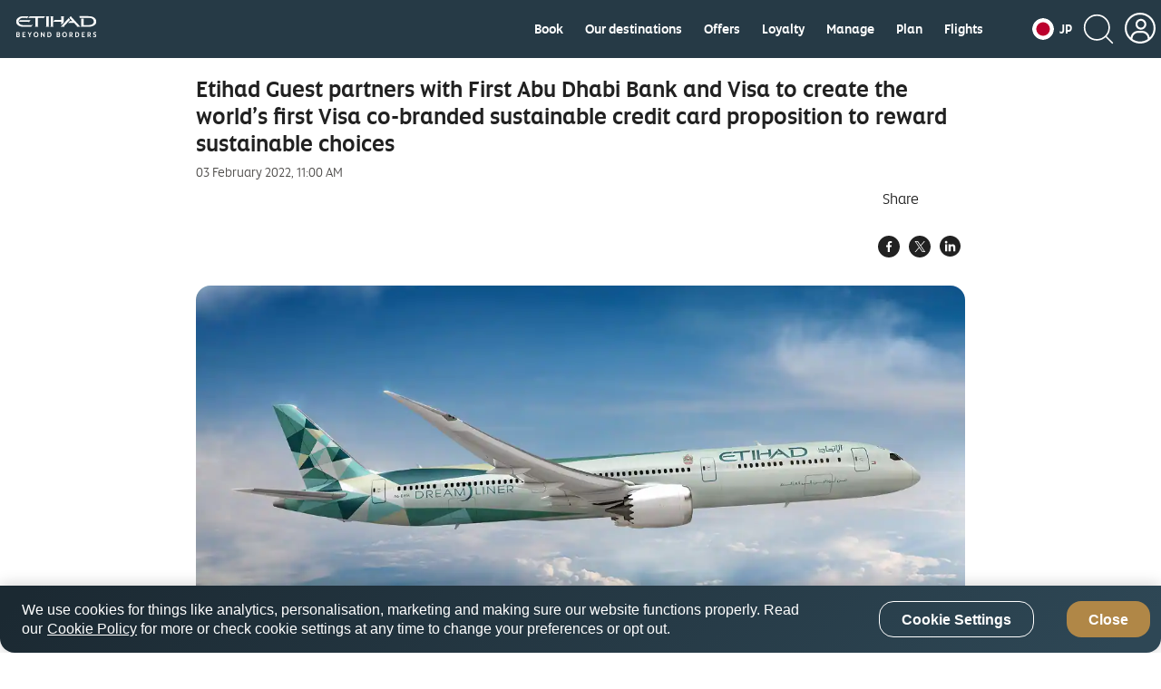

--- FILE ---
content_type: application/javascript
request_url: https://www.etihad.com/EDgqdO/PfsM/UOwLQ/fe/k7Czqto/OwuhcbGLkSktchwa/JgdX/dXU/wIVE0c2kB
body_size: 169101
content:
(function(){if(typeof Array.prototype.entries!=='function'){Object.defineProperty(Array.prototype,'entries',{value:function(){var index=0;const array=this;return {next:function(){if(index<array.length){return {value:[index,array[index++]],done:false};}else{return {done:true};}},[Symbol.iterator]:function(){return this;}};},writable:true,configurable:true});}}());(function(){AQ();Zq6();Zs6();var qZ=function(){return TN.apply(this,[B,arguments]);};var N4=function(){EE=["\'T","\"M\bE70","#u4;<=z2R\v=X","=^\x00","\"IP/3","\bT/\f!6Z!B","$M5P\n<I","\t=\"6J3Q\v+^$B8$\v%\'w1V","\r>IU>\v97","G","\bA>7\t0!","5\n00CJ+X\tX8\v2=I;","67<]4K.\'BB","G9o+"," H","I\'","\v;=M%t:D","N>O","X;V _","Z","5%\']%F","< \b9L\n]/\f\rP7\x3fu6F\"N^\v/\x40T{9u\'Q\'F^-+^X(%\v:=f6N","I","#\x408M3;AT)","*I\rX832<+M;q\t\'C","\x40(ED)7\x0096","L","%&F!^","< X6W\vTT+\"\v:=","E\v-X^5",";OT(%","[Y","\",F#Q=","%<X","N^9",">E\f#I8Y)9<&E","A\rW;",">$:!",";<C\t>.\'2K#JnCW.%4\'A8M^+U\b","\'w2M","+#\x009:[\x3f","<\'","I ","\t=%;I9W/_","DB","#_3X\x3f2\x07;","62D;F.+\x40_2#","n!\x0777Z>U_C2&\n5F","T/\x0796E2W\fIU>$$:!a9O+","#M%N=E_(","= _C.5:!","\x07ej8/At730=\\",":&[2G\n ","3>O2W!\t/^T/%","Y",">/B^/v4\x3fDwB^\"M\bB{7u2\b1V:E_","&E5F\f","12\\6","53","~","4F","P","89;\'Z.","Q\b H","K+H,^)=\x07\'","_ ","1]5A=","`$o","R4:00\\F E\\74"," OD\x3f3","x\"~o&","0I#\x40","4 \\M6c","&96x6Z;<C\t","8>\x0768{#L-<C^89","Q\'XK","+#","xw",";","\"Xk",":\fT,;7D2QPA-CA.\"\x071m\b\fB\r]/\\\v]\"\v","\x00#egU6\"vS|","/","=\\P\"86","\t!YY87\f66D","4B+\x40S73","&I3","W.:^_<","Z8L\n",".\r3","\v\bY]\r3&:G9","2,FR/","D(3","\rt","3:D2s\t&","\fX52\r\"\x00K8S8<^C","+Z","6T!AD6","s\f#E\bT","/^:E","T6","Z].3","17Z2P\r","<IZ","\x00M%U+{C03","\n\fF>D\t#M\tT","[\b]","$M5d2++B^)","ED7","B\x3f0<]#\x3f:E\rT","A$\x40D","e","\"","%ID+","#K\f9","^E:\"\v:=z6W","#6F3L\f","<;"," <\\6","2m\ba2(","1>^;","n$M!","4 \\2","+X^\x3f","6","\r-^E","5<%Ml+O","B#Y879s[#Bn_K>v\x07-0M2G","P ","+5","K8N+XU","<IE>\x00\x3f6K#v,1","1V:E_{~0\'\b~ X_/\v;7G \v\"UR\x07-J\t=\b,Tq\f\'j57<%Mw\x40+p&j\x078B\bU","V>\"\'-\'M9P ","X","16D#B&","< A5O","<","","It#&",">M\b:xA>","#\'!I.","C","05I\"O\n"," AD(3:$F","82\n2[3I/_E4&=%K\ro(\x40$","!\x3f\\","*I\rX83/0>G%Z","z\'0","[)","9\x3f;6[$","B Ee","9<G%","96I%j\t+^\rP7",")","vd","B5","\f\f ","%F\r\r!B\bT","N","\'6O>L","P8W","+X:E/$\v7&\\2","%","7\t\n"," KY","%F\r\"Z","<3\x3fM:F\t=ne:1,4>M","Y!g","\x3f\f&6Z#q\r\"MT63\f!\x07M/W","Y\bT)","K","<3:E2Y+cW(3","#|!#z2R\v=X","X636,#M$","$M5H\tIA4$\'*{#L\f)I","4[ P-)B]\t30:^2G","OR7:X8B\r(ML\x07+0E4E\"US4:","D9","P\'\\","b_L\v","M+","D64\x07\'G\"M\n","s21+;\'","L2M*","%!8q","& \\$","","8%","C2Z9B","y=G9","2^6J*\'HY","[%\x40-","o","jOC4;\x07\n2[.M.-^A/\f3<","!\x3ffz","502\\2q+X(X<89\x07A:F\b:","4=O","$K+H,^)=\x07\'F;J\v^\t^)","!2J","\bX<89 ","1\x07!Z8T\r<","[X(v\f:\'\b>W/NT","|/B^6","KE3<0MB\n","\x00CX=\x3f4\'A8M","\b=I\t_:;\x07","=I","I\'","mM\x40#]{+K.!","/B","z8i",")BE4;\x07!6Z",">A$","n\x3f%z:}","\v*IX53","%`8-","%&[","=[#B^V<3","\bke","t5\"\x07\'",",t.\n7M5V\"<IU>$\x07\'\fA9E","&0%A4F3:E_ \x07;\'","N9","1E\bP","L+_\bP<3",",","6^\x3f#0","q\"\r!A:J\n8I[\\.%u!M#V\fnM[A)\x3f<\'A!F^\v/\x40Tu","\fT9=\v!M#d+\\U(","\\:\"=M3J","=\'\\\'","E4<>A#J\b"];};var UA=function(Yb,lw){return Yb&lw;};var Ts=function(){return [];};var dk=function(wE){var fw=1;var NN=[];var mb=UB["Math"]["sqrt"](wE);while(fw<=mb&&NN["length"]<6){if(wE%fw===0){if(wE/fw===fw){NN["push"](fw);}else{NN["push"](fw,wE/fw);}}fw=fw+1;}return NN;};var B3=function(){return Ed.apply(this,[dj,arguments]);};var V1=function(){return TN.apply(this,[mU,arguments]);};var PZ=function(){return Ed.apply(this,[Bn,arguments]);};var p4=function(FN){if(FN===undefined||FN==null){return 0;}var Y1=FN["toLowerCase"]()["replace"](/[^a-z]+/gi,'');return Y1["length"];};var L1=function(Sk,JA){return Sk>=JA;};var QA=function(){return TN.apply(this,[BV,arguments]);};var zt=function Lc(Iq,k1){var tZ=Lc;for(Iq;Iq!=X9;Iq){switch(Iq){case k7:{Dk.q7=S1[Gd];WA.call(this,R6,[eS1_xor_3_memo_array_init()]);return '';}break;case T6:{Iq-=lr;WA(TQ,[rq()]);Ab=wc(bV,[]);m1=wc(Z2,[]);Ed(Z2,[rq()]);Ed(G6,[]);Ed(nr,[]);WA(lQ,[rq()]);Ed(Pj,[]);}break;case vf:{Wt();Bw=GZ();QO=RN();Wb=dq();Iq=Nx;Bb=dN();It();Ih=ND();IO=Ts();}break;case BG:{Iq=T6;A3=wc(lQ,[]);TN(BV,[rq()]);wc(Bn,[]);wc(OB,[]);}break;case VV:{(function(Jd,pw){return WA.apply(this,[dQ,arguments]);}(['SbDMT','tCMtMSDCMbNrrrrrr','lTllSrDNrrrrrr','tClCSST','YrCt','TCDSl','b','r','T','Yr','Y','D','YCS','Yrrr','C','YMC','tCMtMSDCMS','YT','t','TC','Yrr','CNYY','DtM','YNtT'],lc));mt=WA(vj,[['trMbNrrrrrr','r','ST','Y','t','CbbNrrrrrr','l','YCD','TM','SbbTbNrrrrrr','tClCSST','TC','SbDMT','lTllSrDNrrrrrr','tCMtMSDCMbNrrrrrr','lllllll','MlMDtMT','Crtl','TSrr','trMS','lYMC','YSTlt','Yt','Yb','Yrr','C','Yrrrrrrr','Yr','CC','Cb','CD','CM','TT','Yrrr','Trrr','YrrY','tMMM','CMMM','Yrrrr','YrCt','MMM','MM','Crrr','S','Cbr','T','CrYS','MMMMMM','YNDT','CNYY','CCCC','CYM','YS','CY','D','TSrrrrr','b','DtM','TTT','YNSD','YNtT'],Kk({})]);lG=function VgfCpdhgNJ(){RZ();function fX(){this["s"]=IR(this["Rh"],this["BZ"]);this.Vp=Yb;}ZL();nZ();function l0(){var dR=Object['\x63\x72\x65\x61\x74\x65']({});l0=function(){return dR;};return dR;}function H(){return Al.apply(this,[NR,arguments]);}return v.call(this,qX);function RZ(){RX=Object['\x63\x72\x65\x61\x74\x65']({});Kr=3;SL()[Lv(Kr)]=VgfCpdhgNJ;if(typeof window!=='undefined'){hh=window;}else if(typeof global!==[]+[][[]]){hh=global;}else{hh=this;}}function YR(){this["xR"]^=this["xR"]>>>16;this.Vp=D6;}function DX(){return PH.apply(this,[U6,arguments]);}function dr(){return Al.apply(this,[Uh,arguments]);}function Ah(){return Qb(`${SL()[Lv(Kr)]}`,0,c3());}function z1(VH,fM){var jb=z1;switch(VH){case d:{var Fh=fM[K1];var UX=fM[p3];var CL=H0([],[]);var B3=h0(H0(UX,P()),xl);var k0=TM[Fh];var lH=b3;while(C3(lH,k0.length)){var wM=CH(k0,lH);var w3=CH(J.l1,B3++);CL+=z1(EH,[Yp(V1(Yp(wM,w3)),fH(wM,w3))]);lH++;}return CL;}break;case EH:{var SM=fM[K1];if(vH(SM,O5)){return hh[Jb[AL]][Jb[fb]](SM);}else{SM-=jp;return hh[Jb[AL]][Jb[fb]][Jb[b3]](null,[H0(cR(SM,bl),lv),H0(h0(SM,H6),wp)]);}}break;case X3:{lL=function(k1){return bZ.apply(this,[BR,arguments]);};d0(qh(HL),fb);}break;case rp:{var Dr=fM[K1];var f5=H0([],[]);var Hr=hb(Dr.length,fb);if(d3(Hr,b3)){do{f5+=Dr[Hr];Hr--;}while(d3(Hr,b3));}return f5;}break;case M:{var Hb=fM[K1];b0(Hb[b3]);for(var fZ=b3;C3(fZ,Hb.length);++fZ){l0()[Hb[fZ]]=function(){var g6=Hb[fZ];return function(nh,kl,j3,R1){var KH=wl.apply(null,[kr,kl,j3,N3]);l0()[g6]=function(){return KH;};return KH;};}();}}break;case Z:{var Bb=fM[K1];W3(Bb[b3]);var GR=b3;while(C3(GR,Bb.length)){Tl()[Bb[GR]]=function(){var Wp=Bb[GR];return function(h5,jv){var LM=J.call(null,h5,jv);Tl()[Wp]=function(){return LM;};return LM;};}();++GR;}}break;case D1:{var rv=fM[K1];var w=fM[p3];var xM=fM[m];var qZ=fM[Uh];var Jh=H0([],[]);var sX=h0(H0(qZ,P()),tL);var Tv=zp[w];for(var Cb=b3;C3(Cb,Tv.length);Cb++){var x3=CH(Tv,Cb);var fL=CH(T1.gR,sX++);Jh+=z1(EH,[fH(Yp(V1(x3),fL),Yp(V1(fL),x3))]);}return Jh;}break;case xH:{var Sb=fM[K1];T1.gR=z1(rp,[Sb]);while(C3(T1.gR.length,h1))T1.gR+=T1.gR;}break;case qX:{var r5=fM[K1];T1=function(NZ,r3,Lp,j6){return z1.apply(this,[D1,arguments]);};return bL(r5);}break;case jr:{bL=function(U3){return z1.apply(this,[xH,arguments]);};w6(EH,[Kr,Kr,Ql,qh(z5)]);}break;}}var Jb;var J;var RX;function Tl(){var wr=Object['\x63\x72\x65\x61\x74\x65']({});Tl=function(){return wr;};return wr;}function fH(HR,RR){return HR|RR;}function VL(){if(this["BZ"]<n(this["Rh"]))this.Vp=fX;else this.Vp=pL;}function q(Rh,V5){var Ur={Rh:Rh,xR:V5,b1:0,BZ:0,Vp:fX};while(!Ur.Vp());return Ur["xR"]>>>0;}function PH(Eh,Bv){var Bp=PH;switch(Eh){case Qv:{var Ib=Bv[K1];Ib[Ib[QZ](qM)]=function(){var hZ=this[Zr]();var Hl=this[D0]();var Zl=this[D0]();var tX=this[GL](Zl,Hl);if(dv(hZ)){var ll=this;var Ol={get(E1){ll[Uv]=E1;return Zl;}};this[Uv]=new Proxy(this[Uv],Ol);}this[sr].push(tX);};bR(jr,[Ib]);}break;case I5:{var WM=Bv[K1];WM[WM[QZ](Fp)]=function(){var I1=this[Zr]();var Ob=this[Zr]();var F0=this[j5]();var YH=UL.call(this[Tr]);var zZ=this[Uv];this[sr].push(function(...s3){var mZ=WM[Uv];I1?WM[Uv]=zZ:WM[Uv]=WM[YM](this);var F5=hb(s3.length,Ob);WM[zb]=H0(F5,fb);while(C3(F5++,b3)){s3.push(undefined);}for(let R5 of s3.reverse()){WM[sr].push(WM[YM](R5));}Mv.call(WM[Tr],YH);var DR=WM[Z6][dp.l];WM[XH](dp.l,F0);WM[sr].push(s3.length);WM[Nv]();var KM=WM[D0]();while(J5(--F5,b3)){WM[sr].pop();}WM[XH](dp.l,DR);WM[Uv]=mZ;return KM;});};PH(Qv,[WM]);}break;case sv:{var th=Bv[K1];th[th[QZ](ml)]=function(){var Rb=[];var Sl=this[sr].pop();var A=hb(this[sr].length,fb);for(var k=b3;C3(k,Sl);++k){Rb.push(this[Mh](this[sr][A--]));}this[Pv](SL()[Lv(AL)](wv,t0,m1,qh(A3)),Rb);};PH(I5,[th]);}break;case zh:{var ZH=Bv[K1];ZH[ZH[QZ](TZ)]=function(){this[sr].push(this[Zr]());};PH(sv,[ZH]);}break;case U6:{var B1=Bv[K1];B1[B1[QZ](jR)]=function(){var O1=[];var jX=this[Zr]();while(jX--){switch(this[sr].pop()){case b3:O1.push(this[D0]());break;case fb:var tH=this[D0]();for(var np of tH){O1.push(np);}break;}}this[sr].push(this[Sp](O1));};PH(zh,[B1]);}break;case Qp:{var Dl=Bv[K1];Dl[Dl[QZ](QL)]=function(){this[Pv](this[sr].pop(),this[D0](),this[Zr]());};PH(U6,[Dl]);}break;case l5:{var G5=Bv[K1];G5[G5[QZ](Z0)]=function(){this[sr].push(this[GX](this[Gb]()));};PH(Qp,[G5]);}break;case X5:{var qr=Bv[K1];qr[qr[QZ](XM)]=function(){this[XH](dp.l,this[j5]());};PH(l5,[qr]);}break;case jr:{var Ub=Bv[K1];Ub[Ub[QZ](LL)]=function(){this[sr].push(Y0(this[D0](),this[D0]()));};PH(X5,[Ub]);}break;case Z5:{var IZ=Bv[K1];IZ[IZ[QZ](bv)]=function(){this[sr].push(this[D0]()&&this[D0]());};PH(jr,[IZ]);}break;}}function V6(a,b,c){return a.indexOf(b,c);}function Gr(){return Al.apply(this,[Z,arguments]);}function Ab(Er,Dv){var Yh=Ab;switch(Er){case El:{var w0=Dv[K1];w0[w0[QZ](wv)]=function(){this[sr].push(this[j5]());};Al(hv,[w0]);}break;case Qv:{var Gv=Dv[K1];Gv[Gv[QZ](Fl)]=function(){this[sr].push(hH(this[D0](),this[D0]()));};Ab(El,[Gv]);}break;case rM:{var L=Dv[K1];Ab(Qv,[L]);}break;case Cp:{var MM=Dv[K1];var QH=Dv[p3];MM[QZ]=function(Kv){return h0(H0(Kv,QH),sp);};Ab(rM,[MM]);}break;case IL:{var Qr=Dv[K1];Qr[Nv]=function(){var N1=this[Zr]();while(ph(N1,dp.K)){this[N1](this);N1=this[Zr]();}};}break;case sR:{var hM=Dv[K1];hM[GL]=function(qH,s0){return {get A(){return qH[s0];},set A(H3){qH[s0]=H3;}};};Ab(IL,[hM]);}break;case OH:{var fp=Dv[K1];fp[YM]=function(Z3){return {get A(){return Z3;},set A(B5){Z3=B5;}};};Ab(sR,[fp]);}break;case Xp:{var Nl=Dv[K1];Nl[Sp]=function(HM){return {get A(){return HM;},set A(m3){HM=m3;}};};Ab(OH,[Nl]);}break;case Qp:{var Mb=Dv[K1];Mb[Gb]=function(){var VM=fH(vZ(this[Zr](),jl),this[Zr]());var lr=ZR()[Ll(fb)].call(null,g5,AL);for(var nr=b3;C3(nr,VM);nr++){lr+=String.fromCharCode(this[Zr]());}return lr;};Ab(Xp,[Mb]);}break;case D1:{var N5=Dv[K1];N5[j5]=function(){var gl=fH(fH(fH(vZ(this[Zr](),A3),vZ(this[Zr](),Ap)),vZ(this[Zr](),jl)),this[Zr]());return gl;};Ab(Qp,[N5]);}break;}}var Mv;function Nr(sZ,tM){return sZ===tM;}function Lh(){return ["","s\x3fJQ{E^i","","24LD\"\'H\\R>c;I\b8*\fU2>\t\x3f\x00^A$-HYYT:!\b.DPk,UE>\'4","r^ ","IM-*UST</\t3OD.cQDT(+4\rK*/USZ","`8v\"]adTKo0ka0WzfiQ5>%"];}function J5(gM,rh){return gM>rh;}function OM(){Jb=["\x61\x70\x70\x6c\x79","\x66\x72\x6f\x6d\x43\x68\x61\x72\x43\x6f\x64\x65","\x53\x74\x72\x69\x6e\x67","\x63\x68\x61\x72\x43\x6f\x64\x65\x41\x74"];}function Z1(){return Ab.apply(this,[Xp,arguments]);}function H0(fR,UZ){return fR+UZ;}function Xb(cM,Lb){return cM>>>Lb;}function ZL(){EH=! +[]+! +[]+! +[]+! +[],K1=+[],p3=+ ! +[],Pp=[+ ! +[]]+[+[]]-[],Xr=+ ! +[]+! +[]+! +[]+! +[]+! +[],pH=+ ! +[]+! +[]+! +[]+! +[]+! +[]+! +[]+! +[],m=! +[]+! +[],kp=+ ! +[]+! +[]+! +[]+! +[]+! +[]+! +[],Uh=+ ! +[]+! +[]+! +[],Cp=[+ ! +[]]+[+[]]-+ ! +[]-+ ! +[],z6=[+ ! +[]]+[+[]]-+ ! +[];}function B0(){this["f"]=(this["xR"]&0xffff)*5+(((this["xR"]>>>16)*5&0xffff)<<16)&0xffffffff;this.Vp=YZ;}var dL;function SR(){return Ah()+FH()+typeof hh[SL()[Lv(Kr)].name];}var kv;var cl;var zp;function O0(){return bR.apply(this,[IL,arguments]);}function L6(){return Ab.apply(this,[El,arguments]);}function KR(){this["xR"]=this["xR"]<<13|this["xR"]>>>19;this.Vp=B0;}var TM;var hh;function Dp(){return Mr.apply(this,[pb,arguments]);}function FM(){return z1.apply(this,[M,arguments]);}function hb(WL,gp){return WL-gp;}function tl(){this["xR"]^=this["xR"]>>>16;this.Vp=vR;}function br(mv,gX){var IM=br;switch(mv){case mh:{var gZ=gX[K1];wl=function(X0,Vl,q1,AM){return w6.apply(this,[I5,arguments]);};return b0(gZ);}break;case zR:{var Yv=gX[K1];var P3=gX[p3];var KL=gX[m];var Wv=gX[Uh];var v1=Cv[AL];var S=H0([],[]);var zr=Cv[KL];var T6=hb(zr.length,fb);while(d3(T6,b3)){var r1=h0(H0(H0(T6,P3),P()),v1.length);var L5=CH(zr,T6);var ML=CH(v1,r1);S+=z1(EH,[fH(Yp(V1(L5),ML),Yp(V1(ML),L5))]);T6--;}return br(mh,[S]);}break;case Ir:{var QR=gX[K1];bL(QR[b3]);var kb=b3;while(C3(kb,QR.length)){SL()[QR[kb]]=function(){var SH=QR[kb];return function(I,Vh,I6,vM){var Ev=T1(K0,Vh,pX,vM);SL()[SH]=function(){return Ev;};return Ev;};}();++kb;}}break;}}var R;var Cv;function CH(V,Mp){return V[Jb[Kr]](Mp);}function qh(b5){return -b5;}function qL(){TM=["[]\\YF",";oGk*\'\t|6","t","4d>V\x3f$GpAi(\'x])~\'s^S","",""];}function Qb(a,b,c){return a.substr(b,c);}function qR(){this["s"]=(this["s"]&0xffff)*0xcc9e2d51+(((this["s"]>>>16)*0xcc9e2d51&0xffff)<<16)&0xffffffff;this.Vp=Jv;}function GZ(){return br.apply(this,[Ir,arguments]);}var d0;function mb(wb){return Zh()[wb];}function Al(PX,bp){var Iv=Al;switch(PX){case sR:{var MR=bp[K1];MR[MR[QZ](d5)]=function(){var Jl=this[Zr]();var l6=MR[j5]();if(dv(this[D0](Jl))){this[XH](dp.l,l6);}};PH(Z5,[MR]);}break;case l5:{var Or=bp[K1];Or[Or[QZ](bl)]=function(){this[sr].push(vZ(this[D0](),this[D0]()));};Al(sR,[Or]);}break;case IL:{var d1=bp[K1];d1[d1[QZ](Ar)]=function(){this[sr].push(hb(this[D0](),this[D0]()));};Al(l5,[d1]);}break;case d:{var lh=bp[K1];lh[lh[QZ](C0)]=function(){this[sr].push(this[YM](undefined));};Al(IL,[lh]);}break;case Uh:{var T=bp[K1];T[T[QZ](Gl)]=function(){this[sr].push(H0(this[D0](),this[D0]()));};Al(d,[T]);}break;case NR:{var qp=bp[K1];qp[qp[QZ](fl)]=function(){this[sr].push(cR(this[D0](),this[D0]()));};Al(Uh,[qp]);}break;case Z:{var m6=bp[K1];m6[m6[QZ](Tb)]=function(){this[sr].push(W0(this[D0](),this[D0]()));};Al(NR,[m6]);}break;case A6:{var B6=bp[K1];B6[B6[QZ](kr)]=function(){this[sr].push(d3(this[D0](),this[D0]()));};Al(Z,[B6]);}break;case M:{var pM=bp[K1];pM[pM[QZ](ER)]=function(){this[sr].push(Xb(this[D0](),this[D0]()));};Al(A6,[pM]);}break;case hv:{var gr=bp[K1];gr[gr[QZ](b)]=function(){this[sr].push(fH(this[D0](),this[D0]()));};Al(M,[gr]);}break;}}function C3(t6,T3){return t6<T3;}function d3(mX,cb){return mX>=cb;}function pL(){this["xR"]^=this["b1"];this.Vp=tl;}var rX;function vZ(R3,LH){return R3<<LH;}function bR(Jr,Np){var EL=bR;switch(Jr){case h:{var TR=Np[K1];TR[TR[QZ](mp)]=function(){this[sr].push(Q0(qh(fb),this[D0]()));};v(h,[TR]);}break;case zR:{var f1=Np[K1];f1[f1[QZ](PM)]=function(){var N=this[Zr]();var zl=this[sr].pop();var Cr=this[sr].pop();var n0=this[sr].pop();var pR=this[Z6][dp.l];this[XH](dp.l,zl);try{this[Nv]();}catch(JZ){this[sr].push(this[YM](JZ));this[XH](dp.l,Cr);this[Nv]();}finally{this[XH](dp.l,n0);this[Nv]();this[XH](dp.l,pR);}};bR(h,[f1]);}break;case l5:{var I3=Np[K1];I3[I3[QZ](Gb)]=function(){this[sr].push(Nr(this[D0](),this[D0]()));};bR(zR,[I3]);}break;case Vr:{var E6=Np[K1];E6[E6[QZ](vv)]=function(){this[sr].push(h0(this[D0](),this[D0]()));};bR(l5,[E6]);}break;case EH:{var h3=Np[K1];h3[h3[QZ](EZ)]=function(){var bH=this[Zr]();var WZ=h3[j5]();if(this[D0](bH)){this[XH](dp.l,WZ);}};bR(Vr,[h3]);}break;case U6:{var g3=Np[K1];g3[g3[QZ](c6)]=function(){R.call(this[Tr]);};bR(EH,[g3]);}break;case mh:{var Cl=Np[K1];Cl[Cl[QZ](hr)]=function(){SX.call(this[Tr]);};bR(U6,[Cl]);}break;case qX:{var j1=Np[K1];j1[j1[QZ](L3)]=function(){this[sr].push(this[Wh]());};bR(mh,[j1]);}break;case IL:{var KX=Np[K1];KX[KX[QZ](p6)]=function(){this[sr].push(Q0(this[D0](),this[D0]()));};bR(qX,[KX]);}break;case jr:{var U1=Np[K1];U1[U1[QZ](hR)]=function(){this[sr]=[];A5.call(this[Tr]);this[XH](dp.l,this[A3].length);};bR(IL,[U1]);}break;}}function T1(){return w6.apply(this,[EH,arguments]);}var W3;function SL(){var wZ=[];SL=function(){return wZ;};return wZ;}function m0(){return Ab.apply(this,[Qp,arguments]);}function Mr(CX,gL){var U0=Mr;switch(CX){case NR:{var t=gL[K1];t[Wh]=function(){var H1=ZR()[Ll(fb)].apply(null,[g5,AL]);for(let ZZ=b3;C3(ZZ,jl);++ZZ){H1+=this[Zr]().toString(AL).padStart(jl,Tl()[mb(fb)](M0,qh(qM)));}var X=parseInt(H1.slice(fb,Ar),AL);var l3=H1.slice(Ar);if(p1(X,b3)){if(p1(l3.indexOf(l0()[pr(b3)](x0,J0,Kr,A1)),qh(fb))){return b3;}else{X-=cl[Kr];l3=H0(Tl()[mb(fb)](M0,qh(qM)),l3);}}else{X-=cl[t0];l3=H0(l0()[pr(b3)].call(null,RH,J0,Kr,kh),l3);}var nv=b3;var gb=fb;for(let Db of l3){nv+=Q0(gb,parseInt(Db));gb/=AL;}return Q0(nv,Math.pow(AL,X));};Ab(D1,[t]);}break;case Qv:{var wR=gL[K1];wR[v3]=function(xr,R0){var XZ=atob(xr);var t1=b3;var mr=[];var G0=b3;for(var UM=b3;C3(UM,XZ.length);UM++){mr[G0]=XZ.charCodeAt(UM);t1=Y0(t1,mr[G0++]);}Ab(Cp,[this,h0(H0(t1,R0),sp)]);return mr;};Mr(NR,[wR]);}break;case dX:{var Nh=gL[K1];Nh[Zr]=function(){return this[A3][this[Z6][dp.l]++];};Mr(Qv,[Nh]);}break;case pH:{var p5=gL[K1];p5[D0]=function(m5){return this[Mh](m5?this[sr][hb(this[sr][l0()[pr(Kr)].apply(null,[NH,qh(EZ),wL,Hp])],fb)]:this[sr].pop());};Mr(dX,[p5]);}break;case m:{var d6=gL[K1];d6[Mh]=function(TX){return p1(typeof TX,Tl()[mb(Kr)].apply(null,[b3,qh(mH)]))?TX.A:TX;};Mr(pH,[d6]);}break;case X5:{var Xh=gL[K1];Xh[GX]=function(Q5){return rX.call(this[Tr],Q5,this);};Mr(m,[Xh]);}break;case K1:{var NM=gL[K1];NM[Pv]=function(rH,kR,pl){if(p1(typeof rH,Tl()[mb(Kr)](b3,qh(mH)))){pl?this[sr].push(rH.A=kR):rH.A=kR;}else{kv.call(this[Tr],rH,kR);}};Mr(X5,[NM]);}break;case pb:{var XX=gL[K1];XX[XH]=function(XL,hX){this[Z6][XL]=hX;};XX[Kh]=function(Rp){return this[Z6][Rp];};Mr(K1,[XX]);}break;}}var lL;function Lv(G){return Zh()[G];}function hH(G3,P5){return G3 in P5;}function V1(OZ){return ~OZ;}function xX(){return v.apply(this,[X3,arguments]);}function JH(){this["xR"]^=this["xR"]>>>13;this.Vp=PZ;}function ZR(){var nX=function(){};ZR=function(){return nX;};return nX;}function c3(){return V6(`${SL()[Lv(Kr)]}`,"0x"+"\x34\x61\x64\x39\x35\x36\x36");}function YZ(){this["xR"]=(this["f"]&0xffff)+0x6b64+(((this["f"]>>>16)+0xe654&0xffff)<<16);this.Vp=tZ;}function nZ(){bM=z6+Pp,rp=m+m*Pp,X3=m+Pp,BR=m+Xr*Pp,A6=EH+Xr*Pp,zh=kp+Pp,Xp=p3+Uh*Pp,hv=EH+m*Pp,dX=p3+m*Pp,K5=Cp+Uh*Pp,d=pH+Xr*Pp,I5=kp+Uh*Pp,Ir=Xr+Pp,M=Uh+Pp,B=Cp+m*Pp,h=Xr+Uh*Pp,sR=Uh+EH*Pp,xH=K1+m*Pp,Qv=z6+Uh*Pp,qX=pH+EH*Pp,D1=K1+EH*Pp,H6=EH+m*Pp+K1*Pp*Pp+Pp*Pp*Pp,U6=z6+m*Pp,JM=K1+Uh*Pp,O5=Xr+Uh*Pp+Xr*Pp*Pp+Xr*Pp*Pp*Pp+kp*Pp*Pp*Pp*Pp,AR=Xr+m*Pp,Qp=p3+kp*Pp,zR=Cp+EH*Pp,sv=K1+kp*Pp,Vr=pH+Pp,IL=kp+Xr*Pp,NR=Xr+Xr*Pp,pb=z6+Xr*Pp,El=p3+Pp,Z5=pH+Uh*Pp,bb=Xr+EH*Pp,X5=kp+EH*Pp,jr=Uh+m*Pp,l5=m+kp*Pp,wp=K1+m*Pp+Uh*Pp*Pp+kp*Pp*Pp*Pp+Xr*Pp*Pp*Pp*Pp,OH=p3+EH*Pp,jp=kp+Uh*Pp+Xr*Pp*Pp+Xr*Pp*Pp*Pp+kp*Pp*Pp*Pp*Pp,Op=Cp+Pp,Pl=m+EH*Pp,rM=kp+m*Pp,mh=m+Uh*Pp,lv=kp+z6*Pp+m*Pp*Pp+Xr*Pp*Pp*Pp+Xr*Pp*Pp*Pp*Pp,Z=p3+Xr*Pp;}function DM(){return v.apply(this,[kp,arguments]);}function f6(){return Ab.apply(this,[IL,arguments]);}function v(vL,J1){var M6=v;switch(vL){case qX:{J=function(Xl,RM){return bZ.apply(this,[pH,arguments]);};p=function(dh){this[sr]=[dh[Uv].A];};kv=function(V3,q0){return v.apply(this,[Qv,arguments]);};rX=function(Zv,tr){return v.apply(this,[Pl,arguments]);};R=function(){this[sr][this[sr].length]={};};SX=function(){this[sr].pop();};UL=function(){return [...this[sr]];};b0=function(){return bZ.apply(this,[m,arguments]);};Mv=function(q5){return v.apply(this,[K5,arguments]);};A5=function(){this[sr]=[];};d0=function(cr,BM){return bZ.apply(this,[bM,arguments]);};W3=function(){return bZ.apply(this,[bb,arguments]);};lL=function(){return z1.apply(this,[X3,arguments]);};bL=function(){return z1.apply(this,[jr,arguments]);};Sv=function(Ep,GM,pZ){return v.apply(this,[B,arguments]);};w6(Op,[]);OM();qL();z1.call(this,Z,[Zh()]);BH();br.call(this,Ir,[Zh()]);MH();z1.call(this,M,[Zh()]);VR=Lh();w6.call(this,AR,[Zh()]);cl=w6(JM,[['G0b','SI','S','GISS3IIIIII','GISN3IIIIII'],dv(fb)]);dp={l:cl[b3],c:cl[fb],K:cl[AL]};;dL=class dL {constructor(){this[Z6]=[];this[A3]=[];this[sr]=[];this[zb]=b3;Mr(pb,[this]);this[SL()[Lv(Kr)](A3,AL,Kr,qh(HX))]=Sv;}};return dL;}break;case Qv:{var V3=J1[K1];var q0=J1[p3];return this[sr][hb(this[sr].length,fb)][V3]=q0;}break;case Pl:{var Zv=J1[K1];var tr=J1[p3];for(var xv of [...this[sr]].reverse()){if(hH(Zv,xv)){return tr[GL](xv,Zv);}}throw ZR()[Ll(Kr)].call(null,vv,M0);}break;case K5:{var q5=J1[K1];if(Nr(this[sr].length,b3))this[sr]=Object.assign(this[sr],q5);}break;case B:{var Ep=J1[K1];var GM=J1[p3];var pZ=J1[m];this[A3]=this[v3](GM,pZ);this[Uv]=this[YM](Ep);this[Tr]=new p(this);this[XH](dp.l,b3);try{while(C3(this[Z6][dp.l],this[A3].length)){var Wr=this[Zr]();this[Wr](this);}}catch(s6){}}break;case sv:{var lR=J1[K1];lR[lR[QZ](K0)]=function(){var z3=this[sr].pop();var Y=this[Zr]();if(ph(typeof z3,Tl()[mb(Kr)](b3,qh(mH)))){throw ZR()[Ll(t0)](lX,Kr);}if(J5(Y,fb)){z3.A++;return;}this[sr].push(new Proxy(z3,{get(WX,NL,jh){if(Y){return ++WX.A;}return WX.A++;}}));};}break;case X3:{var zX=J1[K1];zX[zX[QZ](W1)]=function(){this[sr].push(this[Gb]());};v(sv,[zX]);}break;case kp:{var MX=J1[K1];MX[MX[QZ](R6)]=function(){this[sr].push(TL(this[D0](),this[D0]()));};v(X3,[MX]);}break;case Op:{var r=J1[K1];r[r[QZ](O)]=function(){this[sr].push(C3(this[D0](),this[D0]()));};v(kp,[r]);}break;case h:{var LZ=J1[K1];LZ[LZ[QZ](C5)]=function(){var sL=this[Zr]();var Q1=this[Zr]();var Rv=this[Zr]();var vp=this[D0]();var BL=[];for(var QX=b3;C3(QX,Rv);++QX){switch(this[sr].pop()){case b3:BL.push(this[D0]());break;case fb:var zM=this[D0]();for(var Up of zM.reverse()){BL.push(Up);}break;default:throw new Error(l0()[pr(M0)].apply(null,[AL,n1,Qh,dv(b3)]));}}var rZ=vp.apply(this[Uv].A,BL.reverse());sL&&this[sr].push(this[YM](rZ));};v(Op,[LZ]);}break;}}function n(a){return a.length;}function xb(){return Ab.apply(this,[Cp,arguments]);}function Wl(){return PH.apply(this,[jr,arguments]);}function bZ(X1,Wb){var v0=bZ;switch(X1){case pH:{var K=Wb[K1];var C1=Wb[p3];var hl=TM[Kr];var JR=H0([],[]);var lZ=TM[K];for(var nL=hb(lZ.length,fb);d3(nL,b3);nL--){var ZM=h0(H0(H0(nL,C1),P()),hl.length);var w5=CH(lZ,nL);var xh=CH(hl,ZM);JR+=z1(EH,[Yp(V1(Yp(w5,xh)),fH(w5,xh))]);}return w6(kp,[JR]);}break;case El:{var jL=Wb[K1];var q6=H0([],[]);var Vb=hb(jL.length,fb);while(d3(Vb,b3)){q6+=jL[Vb];Vb--;}return q6;}break;case NR:{var Fv=Wb[K1];wl.IX=bZ(El,[Fv]);while(C3(wl.IX.length,kh))wl.IX+=wl.IX;}break;case m:{b0=function(Ov){return bZ.apply(this,[NR,arguments]);};br(zR,[k6,qh(cv),b3,kr]);}break;case bM:{var jM=Wb[K1];var x1=Wb[p3];var c1=VR[Qh];var f3=H0([],[]);var qv=VR[x1];for(var q3=hb(qv.length,fb);d3(q3,b3);q3--){var nM=h0(H0(H0(q3,jM),P()),c1.length);var r6=CH(qv,q3);var F6=CH(c1,nM);f3+=z1(EH,[Yp(fH(V1(r6),V1(F6)),fH(r6,F6))]);}return w6(Xp,[f3]);}break;case M:{var rl=Wb[K1];var fv=H0([],[]);var DL=hb(rl.length,fb);if(d3(DL,b3)){do{fv+=rl[DL];DL--;}while(d3(DL,b3));}return fv;}break;case Ir:{var lM=Wb[K1];J.l1=bZ(M,[lM]);while(C3(J.l1.length,H5))J.l1+=J.l1;}break;case bb:{W3=function(sl){return bZ.apply(this,[Ir,arguments]);};J.call(null,fb,qh(Xv));}break;case qX:{var xp=Wb[K1];var Br=H0([],[]);var j=hb(xp.length,fb);while(d3(j,b3)){Br+=xp[j];j--;}return Br;}break;case BR:{var r0=Wb[K1];d0.Ph=bZ(qX,[r0]);while(C3(d0.Ph.length,Rr))d0.Ph+=d0.Ph;}break;}}function Q(){return bR.apply(this,[h,arguments]);}function TL(XR,kH){return XR/kH;}function N6(){return v.apply(this,[h,arguments]);}function cp(){return V6(`${SL()[Lv(Kr)]}`,";",c3());}function Tp(Fr){this[sr]=Object.assign(this[sr],Fr);}var SX;function PZ(){this["xR"]=(this["xR"]&0xffff)*0xc2b2ae35+(((this["xR"]>>>16)*0xc2b2ae35&0xffff)<<16)&0xffffffff;this.Vp=YR;}var Sv;function Jv(){this["s"]=this["s"]<<15|this["s"]>>>17;this.Vp=Gp;}function vR(){this["xR"]=(this["xR"]&0xffff)*0x85ebca6b+(((this["xR"]>>>16)*0x85ebca6b&0xffff)<<16)&0xffffffff;this.Vp=JH;}function Sr(){return bR.apply(this,[jr,arguments]);}function vX(){return PH.apply(this,[Qp,arguments]);}function rb(){return c3()+n("\x34\x61\x64\x39\x35\x36\x36")+3;}function E3(){return Ab.apply(this,[rM,arguments]);}function Hh(){return Ab.apply(this,[Qv,arguments]);}var l5,zh,X3,wp,zR,jr,U6,rp,xH,AR,A6,El,H6,d,h,sR,M,O5,IL,Z,Qv,D1,Z5,K5,lv,qX,jp,X5,I5,mh,Xp,Qp,Pl,pb,BR,hv,Op,sv,Vr,dX,bb,B,OH,NR,JM,bM,Ir,rM;function n5(){return z1.apply(this,[Z,arguments]);}function M1(){return bR.apply(this,[zR,arguments]);}var VR;var b0;var dp;function ph(VX,O3){return VX!=O3;}var p;function QM(){return PH.apply(this,[l5,arguments]);}function Eb(){return Al.apply(this,[IL,arguments]);}function cR(Ml,pp){return Ml>>pp;}function D6(){return this;}0x4ad9566,2417187572;function MH(){Cv=["52)=\x408g\b\v16$ \'\f~2uGil/I.E","*/88.","z>*p+\"e0tnlHJ(\\U+.oXN-g;`eJIg","","}","|",",!=zH 0)tGN\x400JB>E\"",".+$.C"];}function ch(){return Mr.apply(this,[K1,arguments]);}function sh(){return Mr.apply(this,[X5,arguments]);}function FH(){return Qb(`${SL()[Lv(Kr)]}`,cp()+1);}function Dh(){return Al.apply(this,[hv,arguments]);}function K6(){return Mr.apply(this,[Qv,arguments]);}function X6(){return PH.apply(this,[Z5,arguments]);}function A0(){return Qb(`${SL()[Lv(Kr)]}`,rb(),cp()-rb());}function RL(){this["xR"]^=this["s"];this.Vp=KR;}function Q0(U,S6){return U*S6;}var UL;function s5(){this["BZ"]++;this.Vp=VL;}function cZ(){return bR.apply(this,[Vr,arguments]);}function dv(k5){return !k5;}function x6(){return Al.apply(this,[sR,arguments]);}function Yp(OL,t3){return OL&t3;}function S3(){return bR.apply(this,[U6,arguments]);}function W0(HZ,bh){return HZ!==bh;}function nR(){return PH.apply(this,[zh,arguments]);}function P(){var D5;D5=A0()-Ch();return P=function(){return D5;},D5;}function Yb(){if([10,13,32].includes(this["s"]))this.Vp=s5;else this.Vp=qR;}function b6(){return PH.apply(this,[I5,arguments]);}function wl(){return br.apply(this,[zR,arguments]);}function sb(){return Ab.apply(this,[D1,arguments]);}function IR(a,b){return a.charCodeAt(b);}function Jp(){return w6.apply(this,[AR,arguments]);}function tZ(){this["b1"]++;this.Vp=s5;}function BH(){zp=["R;F",")\\(3<\x40\bK","\r",".^=\x3fRyPC]o7LI","HR5[F","_&}9dfpMkEp*sm)efv57B8n)KZ;P"];}function P6(){return Mr.apply(this,[NR,arguments]);}function Gp(){this["s"]=(this["s"]&0xffff)*0x1b873593+(((this["s"]>>>16)*0x1b873593&0xffff)<<16)&0xffffffff;this.Vp=RL;}function w6(S1,AZ){var LR=w6;switch(S1){case kp:{var vb=AZ[K1];J=function(PL,KZ){return z1.apply(this,[d,arguments]);};return W3(vb);}break;case B:{var K3=AZ[K1];var jZ=AZ[p3];var I0=ZR()[Ll(fb)](g5,AL);for(var OR=b3;C3(OR,K3[l0()[pr(Kr)](Kl,qh(EZ),wL,Mh)]);OR=H0(OR,fb)){var v6=K3[l0()[pr(t0)](Y5,qh(FX),fb,jl)](OR);var S5=jZ[v6];I0+=S5;}return I0;}break;case l5:{var ql={'\x30':ZR()[Ll(b3)](nb,b3),'\x33':Tl()[mb(b3)](AL,qh(L1)),'\x47':l0()[pr(b3)].call(null,Fl,J0,Kr,Y5),'\x49':Tl()[mb(fb)].apply(null,[M0,qh(qM)]),'\x4e':l0()[pr(fb)].call(null,b3,qh(T5),t0,sM),'\x53':l0()[pr(AL)](Zr,hL,M0,dv(dv({}))),'\x62':Tl()[mb(AL)].call(null,t0,qh(Oh))};return function(F1){return w6(B,[F1,ql]);};}break;case JM:{var Nb=AZ[K1];var W=AZ[p3];var s1=[];var P0=w6(l5,[]);var xL=W?hh[ZR()[Ll(AL)].call(null,qh(LX),t0)]:hh[SL()[Lv(b3)].call(null,t0,fb,Zr,qh(E0))];for(var Ih=b3;C3(Ih,Nb[l0()[pr(Kr)](Y1,qh(EZ),wL,k6)]);Ih=H0(Ih,fb)){s1[SL()[Lv(fb)](Q6,b3,Hp,lb)](xL(P0(Nb[Ih])));}return s1;}break;case AR:{var N0=AZ[K1];lL(N0[b3]);var tR=b3;while(C3(tR,N0.length)){ZR()[N0[tR]]=function(){var z=N0[tR];return function(E5,YX){var qb=d0(E5,YX);ZR()[z]=function(){return qb;};return qb;};}();++tR;}}break;case Op:{fb=+ ! ![];AL=fb+fb;Kr=fb+AL;b3=+[];Qh=AL*Kr*fb;t0=Kr+fb;M0=Kr+AL;wL=AL*t0-Qh+M0;bl=Kr*Qh-wL-fb;jl=wL*fb+AL+Kr-t0;kr=AL+jl+t0+bl*Kr;N3=Qh*jl-t0-Kr+bl;gh=fb*jl-t0+M0;kh=gh+Qh*jl+M0;k6=fb+M0*AL*gh;RH=AL+bl+wL*Kr;cv=AL*RH*wL-t0-fb;mH=bl*M0+gh*RH+t0;tL=t0+wL+AL+Qh;xl=wL+M0-AL+t0;nb=RH*bl-Kr+t0+jl;p0=bl*gh+wL+Kr;L1=bl*gh+M0-Qh+p0;Fl=bl*M0+AL-fb+wL;J0=fb*Qh*jl*bl-wL;Y5=M0+wL*fb*gh;qM=Qh+bl+RH*M0+fb;T5=p0*Kr+wL+RH*t0;sM=gh+Kr*Qh+M0*bl;Zr=t0+bl+Qh*M0+AL;hL=p0+M0*Qh*t0-jl;Oh=bl*t0+Kr*p0;g5=jl+gh*bl+wL+p0;Kl=bl-fb+jl*AL*M0;EZ=RH*t0+AL-Kr-fb;Mh=gh+t0+RH+bl*AL;FX=t0-M0+wL*bl;E0=wL-bl+Qh*RH+p0;LX=wL+p0*Kr;Y1=RH-fb+wL*bl-jl;Q6=Kr+t0*AL+gh+fb;Hp=Kr*bl-AL*t0+jl;lb=gh-RH+Qh*jl*wL;A3=Qh-t0+jl+AL*wL;H5=Qh+jl*Kr-AL*fb;Xv=p0-AL+bl*RH+jl;Rr=bl*M0+t0*AL+gh;HL=M0*p0-RH-Qh-bl;h1=bl+fb+RH-gh+Kr;Ql=M0-wL+gh+RH+Kr;z5=p0*M0+Kr-bl-RH;JL=AL*t0+gh+Kr-wL;rR=fb+wL+M0*t0+Kr;K0=wL*fb*gh-AL+Kr;pX=M0+Qh*Kr*fb;HX=t0+jl*bl-gh+Qh;sr=t0-jl+RH*Qh+bl;Uv=jl*M0*Qh-AL;GL=fb+bl*gh+wL+p0;vv=AL+RH*wL-p0-M0;QZ=bl*wL+Kr+fb+p0;lX=Qh*p0+AL-gh*jl;W1=wL+bl+AL*RH-M0;Gb=Kr+Qh+bl+p0;R6=jl*bl;D0=jl-Qh+wL+t0+p0;O=jl+t0*bl+Qh+RH;C5=Kr*M0*Qh;n1=fb+p0+jl*RH-AL;YM=jl*wL*fb+M0*Qh;mp=p0-AL+M0+gh-fb;PM=AL+bl*gh+Kr*jl;Z6=jl*bl+M0*Kr*wL;XH=Qh*t0*bl+AL-jl;Nv=jl-gh+RH*wL;j5=fb-gh-Kr+t0*RH;c6=gh+fb+p0+jl*t0;Tr=jl*Kr+p0;hr=p0+Kr+wL+RH;L3=RH+Qh+t0+p0+gh;Wh=Kr+wL+jl+AL*p0;p6=AL*p0-RH+t0-bl;hR=bl*jl+wL*AL*Qh;Fp=Kr-p0+gh*RH-M0;zb=p0+M0+AL+bl+RH;ml=Kr*AL*RH-Qh+t0;Pv=RH*Qh-gh*Kr+fb;wv=wL-M0+RH+Kr+bl;m1=Qh-fb+jl*bl-AL;TZ=gh+Kr*RH-wL+p0;jR=M0*RH+bl+t0*wL;Sp=p0*AL+gh+bl*Kr;QL=RH+AL*p0-Kr*gh;Z0=bl*Kr*wL+t0;GX=AL-M0*gh+RH*wL;XM=jl+p0*AL+t0+wL;LL=t0+wL*RH-Kr-M0;bv=wL*RH-Kr+jl;d5=M0*fb+gh+wL*RH;Ar=fb*bl+t0+wL-gh;C0=M0-gh+bl+wL+AL;Gl=t0*M0-fb+bl-gh;fl=gh+Kr+M0+t0+Qh;Tb=AL-fb+RH;ER=fb*Kr+AL+M0*jl;b=Qh*bl-AL-t0-wL;sp=jl*RH-wL+fb-AL;Ap=t0+bl+Qh+M0-gh;x0=M0+t0*gh+jl*Kr;A1=RH+jl+wL*M0;v3=gh-jl+M0*wL*Qh;NH=RH+gh-wL+jl+Qh;Kh=jl+AL+p0;}break;case M:{var L0=AZ[K1];var PR=AZ[p3];var f0=H0([],[]);var mL=h0(H0(L0,P()),JL);var n6=VR[PR];var M5=b3;if(C3(M5,n6.length)){do{var cX=CH(n6,M5);var vl=CH(d0.Ph,mL++);f0+=z1(EH,[Yp(fH(V1(cX),V1(vl)),fH(cX,vl))]);M5++;}while(C3(M5,n6.length));}return f0;}break;case Xp:{var g1=AZ[K1];d0=function(C,OX){return w6.apply(this,[M,arguments]);};return lL(g1);}break;case EH:{var D=AZ[K1];var Zb=AZ[p3];var vr=AZ[m];var Sh=AZ[Uh];var Fb=zp[M0];var Hv=H0([],[]);var EM=zp[Zb];var t5=hb(EM.length,fb);while(d3(t5,b3)){var gv=h0(H0(H0(t5,Sh),P()),Fb.length);var ZX=CH(EM,t5);var O6=CH(Fb,gv);Hv+=z1(EH,[fH(Yp(V1(ZX),O6),Yp(V1(O6),ZX))]);t5--;}return z1(qX,[Hv]);}break;case I5:{var n3=AZ[K1];var IH=AZ[p3];var bX=AZ[m];var M3=AZ[Uh];var nl=H0([],[]);var Bl=h0(H0(IH,P()),rR);var Lr=Cv[bX];for(var lp=b3;C3(lp,Lr.length);lp++){var v5=CH(Lr,lp);var rr=CH(wl.IX,Bl++);nl+=z1(EH,[fH(Yp(V1(v5),rr),Yp(V1(rr),v5))]);}return nl;}break;}}function p1(JX,U5){return JX==U5;}function EX(){return Al.apply(this,[l5,arguments]);}function h0(Y6,FL){return Y6%FL;}function E(){return bR.apply(this,[qX,arguments]);}function Ch(){return q(SR(),882396);}function NX(){return Mr.apply(this,[pH,arguments]);}function zv(){return v.apply(this,[Op,arguments]);}function SZ(){return PH.apply(this,[sv,arguments]);}var fb,AL,Kr,b3,Qh,t0,M0,wL,bl,jl,kr,N3,gh,kh,k6,RH,cv,mH,tL,xl,nb,p0,L1,Fl,J0,Y5,qM,T5,sM,Zr,hL,Oh,g5,Kl,EZ,Mh,FX,E0,LX,Y1,Q6,Hp,lb,A3,H5,Xv,Rr,HL,h1,Ql,z5,JL,rR,K0,pX,HX,sr,Uv,GL,vv,QZ,lX,W1,Gb,R6,D0,O,C5,n1,YM,mp,PM,Z6,XH,Nv,j5,c6,Tr,hr,L3,Wh,p6,hR,Fp,zb,ml,Pv,wv,m1,TZ,jR,Sp,QL,Z0,GX,XM,LL,bv,d5,Ar,C0,Gl,fl,Tb,ER,b,sp,Ap,x0,A1,v3,NH,Kh;function h6(){return bR.apply(this,[mh,arguments]);}function Yr(){return Al.apply(this,[A6,arguments]);}function c5(){return Ab.apply(this,[sR,arguments]);}function Ll(Yl){return Zh()[Yl];}function Ip(){return Mr.apply(this,[m,arguments]);}function nH(){return Al.apply(this,[M,arguments]);}function c0(){return PH.apply(this,[Qv,arguments]);}function Zh(){var Av=['w1','g0','zH','Bh','wh','S0'];Zh=function(){return Av;};return Av;}var p3,Cp,Pp,Xr,z6,kp,pH,m,EH,K1,Uh;function HH(){return PH.apply(this,[X5,arguments]);}function Th(){return Al.apply(this,[d,arguments]);}function jH(){return bR.apply(this,[l5,arguments]);}function DZ(){return v.apply(this,[sv,arguments]);}function T0(){return Mr.apply(this,[dX,arguments]);}function pr(G1){return Zh()[G1];}function Y0(V0,Vv){return V0^Vv;}function W6(){return bR.apply(this,[EH,arguments]);}function vH(FR,W5){return FR<=W5;}var bL;function dl(){return Ab.apply(this,[OH,arguments]);}var A5;}();FG={};Iq+=IV;}break;case lQ:{Iq+=ff;jc.kV=EE[pq];WA.call(this,HG,[eS1_xor_0_memo_array_init()]);return '';}break;case bV:{var Pd={};QD.push(Lt);var c4=k1;for(var H1=Ht;Vw(H1,c4[Od(typeof VE()[zb(Vb)],AN('',[][[]]))?VE()[zb(Vb)].call(null,v3,VN,ft,bh):VE()[zb(Ht)](HC,jd,YZ,rN)]);H1+=wA)Pd[c4[H1]]=c4[AN(H1,nZ)];var Eb;return QD.pop(),Eb=Pd,Eb;}break;case TQ:{var rZ=k1[mr];var pA=Ht;Iq=X9;for(var f1=Ht;Vw(f1,rZ.length);++f1){var cD=HA(rZ,f1);if(Vw(cD,kB)||vZ(cD,rn))pA=AN(pA,nZ);}return pA;}break;case I2:{Iq=X9;var Eq=k1[mr];var Fc=Ht;for(var lO=Ht;Vw(lO,Eq.length);++lO){var g4=HA(Eq,lO);if(Vw(g4,kB)||vZ(g4,rn))Fc=AN(Fc,nZ);}return Fc;}break;case Bn:{Iq=X9;W4.jF=zh[Dh];Ed.call(this,SC,[eS1_xor_2_memo_array_init()]);return '';}break;case Nx:{Iq+=J7;fd();kZ();WA.call(this,R6,[P3()]);hs();}break;case DG:{Jq.S6=xE[lN];TN.call(this,vj,[eS1_xor_1_memo_array_init()]);return '';}break;case hQ:{Ed.call(this,SC,[P3()]);xE=Mt();TN.call(this,vj,[P3()]);N4();Iq-=U6;WA.call(this,HG,[P3()]);wc(IU,[]);}break;case NY:{J4=Ed(sF,[]);Iq-=Nn;WA(OB,[rq()]);WA(BC,[]);WA(q,[]);WA(VQ,[rq()]);}break;case DF:{var fb=k1;QD.push(wN);var qN=fb[Ht];for(var H4=nZ;Vw(H4,fb[VE()[zb(Ht)](r6,nA,YZ,Kk(Kk({})))]);H4+=wA){qN[fb[H4]]=fb[AN(H4,nZ)];}QD.pop();Iq+=Vn;}break;case jY:{var VZ=k1[mr];var hA=Ht;for(var Kt=Ht;Vw(Kt,VZ.length);++Kt){var Rc=HA(VZ,Kt);if(Vw(Rc,kB)||vZ(Rc,rn))hA=AN(hA,nZ);}return hA;}break;case sF:{var xN=k1[mr];var L3=Ht;for(var Ek=Ht;Vw(Ek,xN.length);++Ek){var p3=HA(xN,Ek);if(Vw(p3,kB)||vZ(p3,rn))L3=AN(L3,nZ);}return L3;}break;case X:{AZ=function(T1){return Fs.apply(this,[kF,arguments]);}([function(Gt,Qw){return Fs.apply(this,[I2,arguments]);},function(Ls,SA,mq){'use strict';return Mb.apply(this,[EB,arguments]);}]);Iq-=L9;QD.pop();}break;case Z2:{var b4=k1[mr];var bZ=Ht;for(var ED=Ht;Vw(ED,b4.length);++ED){var jZ=HA(b4,ED);if(Vw(jZ,kB)||vZ(jZ,rn))bZ=AN(bZ,nZ);}return bZ;}break;case E6:{Iq=X9;var tE=k1[mr];var tD=Ht;for(var vA=Ht;Vw(vA,tE.length);++vA){var FE=HA(tE,vA);if(Vw(FE,kB)||vZ(FE,rn))tD=AN(tD,nZ);}return tD;}break;case TB:{Jq=function(Et,Bt){return cq.apply(this,[SB,arguments]);};zk=function(){return cq.apply(this,[lQ,arguments]);};Wc=function(){return cq.apply(this,[N,arguments]);};Iq+=tr;cw=function(){return cq.apply(this,[EB,arguments]);};jE=function(){return cq.apply(this,[TB,arguments]);};Ed(R6,[]);}break;}}};var Ed=function Mk(z3,Nk){var PV=Mk;do{switch(z3){case JC:{xZ=Gs+mZ+R1+Us*Vb;rt=Us*R1+fD*mZ*nZ;bE=Vb*Us-fD+Gs-XV;Q3=mZ-Us+fD*nc*Gs;z3=Rf;ZD=Vb*Gs+pO+wA*R1;U4=sE*mZ*Vb+R1+Us;Cb=pO*fD+sE+R1*Us;Cs=R1*Us-fD*wA;}break;case BQ:{Q1=R1+wA*Us*nc+mZ;SZ=sE*pO*Vb+Gs-mZ;Uq=XV*Gs*mZ-nc+Us;z3-=gf;fs=nc*fD*XV*pO-wA;}break;case Lr:{z3-=Yn;return EN;}break;case Mf:{return Ys;}break;case bQ:{Nq=sE+Gs+nc+pO*Us;J3=Gs*XV+Us*fD-R1;dA=Us*nc-XV*Vb+nZ;tk=XV*Us+nc*wA;v4=Gs+sE*nc;Rd=mZ*Us+sE-Gs*R1;z3-=Fx;}break;case fF:{return Dc;}break;case EG:{pO=mZ+nZ;z3=B7;fD=mZ+R1-pO+nc*nZ;Vb=mZ+nc-XV*nZ+wA;Vc=pO*mZ*wA*fD+Vb;Uk=fD+nc;Ht=+[];}break;case Jf:{z3-=rC;Vk=pO-mZ*nZ+R1*Us;Gw=mZ-R1+Us+sE*Gs;f4=Us*mZ-nc-pO-wA;Js=tA+Iw+A4-Vk-Gw+f4;AA=nc-nZ+wA*pO*Gs;r1=pO*sE+mZ*R1*fD;}break;case QU:{vs=Us*nZ*fD+Vb*pO;Pw=Us*mZ-wA-nc-Vb;Qd=Gs+R1+Vb*pO-nc;OO=Vb-sE*nZ+Gs*XV;Rk=Vb*Us+mZ*wA*nc;z3=mC;MD=Vb*nc*wA*sE+R1;}break;case J7:{sq=Vb*Gs-mZ+nZ+wA;Cq=Us*pO-wA+mZ*XV;jq=mZ+pO*Us+Vb-nZ;z3+=YY;xk=Gs*nc*mZ-wA*pO;ck=nZ+wA+fD*Us+Vb;Bd=Us*sE+wA-R1*nc;Yd=Us*mZ-pO+XV*Gs;fO=Us*fD-R1*Vb;}break;case LU:{bb=Gs-wA*nc+Vb*R1;Yq=XV+mZ+fD*pO+nZ;kN=XV*sE;hh=fD+sE+wA*Gs+nZ;z3=x9;rN=XV-nZ+wA*Gs;hN=Gs+mZ+nc*Vb+XV;}break;case Pn:{kq=fD+Us*wA-XV*R1;Hh=Gs-nZ-fD+pO*sE;FZ=Us*pO-Gs+R1+mZ;Ct=mZ*fD*sE-nZ;As=Gs-nc*wA+Vb*pO;Nt=Us*Vb+wA+fD+pO;z3=SQ;}break;case DF:{nd=Gs+wA*Us*nc-pO;E1=nc+sE+Us*pO-R1;E4=nZ+Us*fD-wA+Gs;Ld=Us*fD+mZ*Vb-wA;UE=Vb-sE+mZ+R1*Us;VO=nZ+XV+wA*Gs*sE;Gc=fD*Us+pO-Gs+XV;pV=wA-XV+fD+nc*Us;z3=xG;}break;case dr:{z3+=s6;Bk=XV+Vb*nc+Us*wA;zD=Us-nc*nZ-mZ+Gs;gA=Us+Gs-mZ-fD+R1;mA=nc+Gs-pO-R1+Us;}break;case SQ:{cs=sE+mZ*Vb+R1*pO;z3-=jV;fh=Us*mZ*nZ-pO;Ob=fD*Us+mZ*Vb+R1;wN=fD*R1*sE*nZ-Us;Lt=R1-sE+Us*nc+XV;v3=mZ*Us-wA+sE+fD;ft=R1+mZ*pO*fD;KZ=R1*mZ*nZ*Gs+sE;}break;case Sj:{cE=wA*sE*nc*pO;gO=Vb*XV+fD*Us-mZ;z3+=Cr;Bs=pO-wA+fD+Gs*sE;RA=nc*Gs*nZ+wA;bA=Gs*R1*wA+Vb*XV;Lw=R1*XV+fD*Gs*nZ;}break;case L6:{z3-=GY;Xw=mZ+fD*Vb*nc*XV;jS=R1*Us-nc+XV-fD;r0=nc-sE+XV*mZ*Gs;tR=Vb-pO+Us*mZ-fD;}break;case RQ:{cm=R1*nc*Gs+nZ-mZ;pI=mZ*Gs+sE+pO+Us;HE=sE*R1+Vb*Us+XV;SS=sE*Us+nZ-R1*wA;z3+=qY;rz=pO+sE+wA*nc*Gs;wW=wA*Vb+mZ+fD*Us;mR=mZ+pO*Gs*nc-nZ;}break;case nx:{Sm=XV+fD*Us;lR=nZ*fD*Gs+Us*pO;QW=Gs*XV*Vb+Us+nc;UW=Gs*XV*sE-Vb-fD;FW=R1-XV+fD*Us;z3=W2;fg=XV*mZ*Gs-fD;np=Us*fD+Vb*pO-wA;}break;case UF:{TT=sE*wA*nZ*Gs+Us;pq=mZ+Us*wA+XV;tI=Vb*Us-XV*pO-mZ;gS=mZ*Gs-R1+wA-Vb;WK=XV+R1*Gs*nZ+fD;HX=nc+Vb*Us-sE-R1;VL=Gs+sE*nc+Us+pO;z3+=lr;}break;case cx:{QT=fD+Us*sE-Gs;lX=Gs*mZ*R1+Vb-nZ;O0=nZ-nc+Gs*pO*wA;Ig=nZ*Us*Vb-pO*XV;rT=Us*pO-Gs*sE-mZ;z8=R1*pO*sE-Gs-fD;z3=rC;}break;case fG:{rS=XV*nc+Gs*sE+Vb;g5=pO*Gs+nc+Us+XV;Iz=Us*pO+mZ*sE-nZ;z3+=b6;N0=R1*sE-nZ+Vb*Us;}break;case Yn:{c0=sE*XV+nc*mZ;HL=mZ*Vb*nZ+sE;z3=LU;JL=R1*pO*XV-mZ-sE;lI=XV+wA*sE*nc*nZ;Ep=Gs-mZ-XV+Vb*pO;sR=pO*Vb*nZ+nc+R1;}break;case dx:{H8=R1+Gs-mZ*wA+Us;Zv=XV*fD+wA+Us*pO;ZT=Gs*nc+Vb-pO*wA;Az=Us*XV+nc+R1*Vb;GW=nc*nZ+Us+fD*XV;z3+=vj;gg=sE+nc+Vb+mZ+Us;fT=wA*Us-pO+Gs*XV;}break;case rx:{P5=Vb-Gs-wA+Us*R1;LI=pO*Us-fD+mZ-wA;jX=Vb*Us+mZ*nZ+fD;Dm=sE*Vb*R1+nc+wA;z3=Rj;tv=Vb*pO*mZ*wA+nZ;PS=Us*pO-nZ-Gs-nc;}break;case M9:{J0=nc*Gs*XV-fD*nZ;jK=Us*XV+Vb*nc-Gs;z3-=qf;Qm=nZ+pO*Us-Gs*R1;Cz=Gs*nc+Vb+Us*fD;}break;case SF:{NI=Gs+fD*Us+mZ+R1;qT=mZ*Us-sE+pO;z3=N7;jI=Gs+pO*Us+sE;Xl=mZ*sE+R1+Us*pO;Wp=nZ*Us*fD+wA+XV;vp=sE+Gs+R1*Us+fD;}break;case MY:{z3-=xY;if(Vw(KT,cK.length)){do{var Yz=HA(cK,KT);var gX=HA(jc.kV,qX++);Ys+=wc(cY,[hp(UA(q0(Yz),gX),UA(q0(gX),Yz))]);KT++;}while(Vw(KT,cK.length));}}break;case Tx:{z3+=C2;VR=pO+sE+Us*R1+mZ;nR=pO*Gs-sE+nZ+Us;ZK=XV+Gs-pO+mZ*Us;U0=wA+sE*Vb*fD-Gs;KL=nZ-pO+sE*Gs-R1;TL=mZ+Vb+Gs+Us*nc;}break;case xr:{mW=Vb-pO+Us*mZ-nc;z3=d6;Gp=pO*Us-nc+fD*Vb;qK=R1*Vb*sE;WE=nc*Us+nZ;}break;case cF:{kK=nZ-fD*wA+Us*sE;AS=sE*Us-nc*Gs-XV;z3=qF;Yv=nc-Vb*XV+mZ*Us;X8=fD*Us+XV*mZ*nc;NS=Vb-mZ+XV+R1*Us;B5=Gs*Vb+Us+nZ+nc;Tm=XV-mZ+Us*fD-sE;}break;case mG:{G8=mZ*sE*pO+Vb-Us;z3=nx;cS=wA+Us*Vb-XV-nZ;C8=Vb*Us-R1*pO+XV;Qg=fD+R1+Vb+Us*pO;sg=fD*Us-sE*nZ;VW=nZ+Gs+Us*wA+Vb;nI=Us*mZ-R1-XV*Vb;}break;case Tr:{Bp=XV*wA+Us*pO-fD;z3=Kf;Pp=sE*Gs+wA*pO;Yg=pO+mZ*nc*sE+Vb;F8=R1*nZ*Us-mZ;cX=sE*nc*mZ+Us*pO;ER=Us*pO+fD+XV-R1;dR=Vb*wA*fD*nc-R1;TR=sE*Gs+Us*mZ-wA;}break;case V2:{dI=nZ+Us*fD-sE-pO;Hm=wA+XV+Gs+mZ*Us;dg=mZ*sE+fD+Us*Vb;z3=cx;KI=Us*nZ*Vb+mZ+wA;XT=wA*fD+nc*R1*Gs;RE=Vb*Us+R1+Gs*nZ;}break;case EF:{AL=sE+mZ+R1+pO*Gs;FI=nc*nZ-XV+Gs*pO;z3=Uf;FX=fD*wA*Gs+mZ-nc;pT=Us*Vb-Gs+sE-wA;pv=Vb*wA*XV*fD;nv=Us-fD+nc*Gs*nZ;ZM=pO*fD*sE+Vb+XV;PM=fD*Gs+mZ-pO*R1;}break;case vn:{var Sp=AN([],[]);z3-=Hx;CL=jl(V8,QD[jl(QD.length,nZ)]);}break;case mC:{lz=R1*Gs*nc+sE-wA;jR=nc+sE*fD*pO;IT=fD*mZ-nc+R1*Us;OR=nZ+fD*pO*wA*nc;z3+=Ur;BX=nZ-Gs-fD+Us*Vb;}break;case mF:{PR=nc*Us-wA*R1*XV;C5=sE+mZ*Us+wA+nZ;nX=sE+R1+mZ+Us*Vb;AR=fD*Gs*nc-Us;fM=Gs+Us*nc-mZ-wA;qp=R1*wA*XV*fD*nc;z3=J9;Uv=wA+nZ+Us*Vb-fD;Bz=pO*Gs+Us*wA+fD;}break;case W9:{hM=wA+R1*fD*nc-pO;K8=Us+fD*pO;V5=sE+Us+mZ*fD-nZ;Tv=Us+sE*mZ+nZ-XV;dL=XV+wA*Gs+Us-Vb;z3-=C9;tT=R1*Gs*nZ-pO+nc;}break;case xG:{sp=mZ*fD*sE+Us-R1;fR=Us*Vb-sE-mZ-Gs;KW=Vb*Us+mZ+Gs+fD;nm=Gs+fD*Us+Vb+nc;zK=pO*Us-mZ-Gs-sE;z3+=Gn;Kv=Gs*mZ*nZ*R1;M8=Vb+Us*pO-wA*mZ;}break;case Br:{Um=R1+Gs*nZ+pO*Us;nM=sE+XV*mZ+fD*Us;QX=mZ*XV-R1+Us*pO;z3-=Z7;kW=Us*Vb-fD-wA*pO;KX=pO*Us-Gs-R1-XV;h8=wA*Us*XV-R1-Gs;Tl=R1*Us+Gs*nc+sE;}break;case Q6:{HI=Vb+Us*R1+sE*nc;fL=Gs*R1*nZ+XV*fD;gR=pO+Vb*R1*nc+XV;wK=Us-mZ-wA+XV*Gs;wR=mZ*Gs-fD-nZ+XV;z3-=NU;WX=Gs+fD*Vb-sE+Us;}break;case Ar:{z3-=gn;return Sp;}break;case Px:{A5=wA+mZ+Us+Gs-XV;Em=fD*wA*Vb-nc;B8=Gs+fD+Us;ZW=fD*Vb+pO*sE*nZ;Av=XV*Vb*R1+nc+fD;z3=fG;dM=sE*fD+Gs+pO*R1;}break;case hr:{gm=jl(IW,QD[jl(QD.length,nZ)]);z3=zF;}break;case Mr:{vK=XV+fD*Gs-mZ+nZ;RT=fD+Us*XV-R1*Vb;TM=fD-mZ+pO*Gs+Us;WL=pO*Us+fD;z3-=Uf;vR=nc+wA-fD+sE*Gs;ZR=Us*fD+R1*sE-XV;}break;case dU:{v8=R1*Us-fD+pO+nZ;z3=Jf;mL=pO+Us+mZ*Vb*fD;Qp=nZ+Vb*Us+mZ-Gs;tA=Us*mZ-fD*wA*XV;Iw=nZ+sE*XV*nc+Gs;A4=R1*Us-Vb+nZ;}break;case pn:{f8=R1*sE*pO+Gs;m5=Us*nc-pO-wA-Vb;z3=UY;kT=Gs*fD+sE*mZ+Us;kM=XV*pO*Vb*nc*nZ;jT=Us+mZ*nZ+sE*nc;ML=pO*Us+nZ-Vb*R1;gl=nc*Vb*pO-nZ-R1;}break;case Xx:{BK=Vb+Us*R1;vg=fD-XV-sE+Us*pO;pW=pO*nc*Gs-Us-mZ;SM=XV+nc*nZ*Gs*mZ;nz=nZ*Gs+sE*Vb*fD;Il=sE+fD*R1+Us*pO;z3+=UQ;IE=Us-mZ+Gs*fD-nc;}break;case If:{z3=HU;while(Vw(tW,IX.length)){zX()[IX[tW]]=Kk(jl(tW,mX))?function(){return zt.apply(this,[Bn,arguments]);}:function(){var MK=IX[tW];return function(Tz,ZS){var JX=W4(Tz,ZS);zX()[MK]=function(){return JX;};return JX;};}();++tW;}}break;case Zj:{rK=Vb+Us*pO+R1-XV;s8=mZ*nc+Gs*pO-fD;z3+=Z2;Xp=Vb+nc+mZ+Us*fD;jz=sE*fD*R1-Vb;pK=wA-R1+mZ*sE*XV;TW=fD*Us-Vb;}break;case Fr:{qL=XV*R1*mZ*fD+Us;k5=Vb*Gs-wA+sE+mZ;Wm=mZ+nc*pO*Gs-Us;Kg=nZ*Us*fD+R1*Vb;z3-=Vx;x0=fD*Us-XV*R1+nZ;gL=Us*Vb-Gs+sE;}break;case rG:{z3=W9;YS=Gs*Vb-nZ-wA+fD;U8=Vb*fD*nZ*XV+nc;B0=sE*Us+nZ+XV-R1;Ap=sE+Us+wA+fD*R1;S5=fD*mZ*XV+nc+R1;}break;case gF:{GS=Gs+R1*Vb*sE+pO;j5=XV+mZ+R1*Gs+fD;DK=R1+Vb+mZ*XV*sE;tM=fD*Gs*wA-pO*mZ;z3=JC;cT=mZ+Gs*fD+wA-pO;UM=wA-nZ+Vb*R1*sE;xM=mZ-Vb+fD*Us;}break;case vB:{KM=Gs*R1+sE*fD*Vb;MM=nc*Us+R1;z3=mx;ZX=Us*nc+pO+Gs-sE;Zg=Us*sE-Gs*pO+mZ;XI=Vb*nc*sE*nZ-wA;xL=pO*Us-sE*Vb;A8=Gs+Us*nc+pO+XV;}break;case tF:{Jp=R1*wA*nZ+sE*pO;Lp=pO+Gs+nc*fD+wA;z3=rF;cW=XV*fD+nc*mZ+R1;dW=Gs-wA+Vb+R1*pO;zz=pO+wA+fD+Vb;z5=nZ*Vb*mZ-sE+wA;VN=wA-pO+sE*mZ+R1;ES=pO*sE*Vb+Gs;}break;case jU:{km=mZ*pO*nZ*Vb-sE;Rp=Us*nc-R1+mZ+pO;lM=nc*Us-Gs-R1;l5=Vb*Gs-R1-wA;gv=nc*R1+Vb+Us*fD;z3=Nn;O5=Us*Vb-fD+wA-nZ;jp=Us*mZ+fD+Gs;}break;case KC:{CR=fD*Us+Gs+pO*sE;qR=sE*Us-nc*mZ*nZ;QR=mZ*Us-R1+sE*fD;vM=Us*R1+pO+mZ+nZ;z3=jU;}break;case d7:{z3-=J2;LR=Gs*mZ*R1-XV*nZ;gW=nZ+R1+Vb*Us+XV;ST=nZ*Us*R1-mZ*nc;PK=nZ*XV*Us-wA+Gs;tK=XV*Us+fD*mZ+wA;Q0=Vb+nc*Us+R1;Y8=mZ-Gs+nc*Us+XV;}break;case DU:{z3=V2;p5=mZ+wA*Gs*nZ*nc;D0=Vb*Gs*XV+nc-R1;jM=pO+fD*Us-Gs-nc;KK=nZ+pO*Gs*wA-Us;sS=Gs*nZ*sE;sm=Us*mZ+wA*sE+nZ;EL=sE*Vb+R1*Us-nZ;}break;case Hj:{z3=FY;Im=nc*Gs+wA-R1+fD;sI=Vb+Us+XV+Gs;cL=Gs+Us*pO+fD+nZ;XM=pO*Us+sE*mZ-wA;xS=nZ*Gs*sE*XV-mZ;E5=fD*Us-nc*mZ;C0=Vb+mZ*Us+Gs*pO;YM=mZ*Us-pO-nc+sE;}break;case H9:{zW=mZ*XV-nZ+nc*Us;z3-=I9;MS=nc+mZ+sE*fD*Vb;BT=fD*Us-nc*Vb+R1;YI=Us*pO+R1-Gs;mT=Us*nc+pO+Gs-R1;}break;case PC:{RS=Us*fD-XV+mZ+Gs;tl=Vb*Us-R1-nc*mZ;lL=sE*Vb*pO-R1;Bv=pO*Gs*nc+sE;wp=pO*nZ+Us*fD+mZ;bR=XV*mZ+Us+Vb-sE;gz=wA-nZ+sE*XV*fD;xW=sE*Us-fD*mZ+R1;z3+=FQ;}break;case mj:{SI=pO+R1*XV*Gs+fD;NL=Us*pO-nc+sE+Vb;N5=pO*Us-XV-R1*nc;z3+=c7;gp=fD*sE*XV+Vb-Us;CW=fD-mZ+Gs*XV+Vb;TX=R1*mZ*pO-fD-XV;cM=nZ*Gs*nc+sE-XV;wm=mZ*nZ*Us-XV*sE;}break;case NB:{var qX=A0(jl(WS,QD[jl(QD.length,nZ)]),Wg);z3+=pQ;var cK=EE[YW];var KT=Ht;}break;case H7:{CI=sE+Us*mZ-pO;z3=S7;XK=XV*Vb*nZ+fD*Us;WW=Vb*nc*fD*wA;Lv=Gs*R1-XV+Us*mZ;pS=Us+nc*mZ*Gs-nZ;fv=pO*mZ+Us*nc+R1;R8=nc*Us+R1+sE*pO;}break;case rC:{z3=NC;Jv=mZ*Us-Gs+nZ-pO;sK=wA-Us+Vb*mZ*sE;Dz=Us*mZ+pO*R1*Vb;Tp=XV-nZ+nc*Us+sE;Cv=Vb*sE*mZ*nZ-XV;Fp=mZ*Us-fD-Vb-Gs;Sl=XV*nZ+Us+fD*Gs;}break;case P:{while(vZ(UL,Ht)){if(Dp(IK[Bw[wA]],UB[Bw[nZ]])&&L1(IK,jL[Bw[Ht]])){if(tp(jL,NW)){Sp+=wc(cY,[CL]);}return Sp;}if(Od(IK[Bw[wA]],UB[Bw[nZ]])){var xz=A3[jL[IK[Ht]][Ht]];var Jl=Mk.apply(null,[Bn,[xz,IK[nZ],UL,AN(CL,QD[jl(QD.length,nZ)]),Kk([])]]);Sp+=Jl;IK=IK[Ht];UL-=zt(TQ,[Jl]);}else if(Od(jL[IK][Bw[wA]],UB[Bw[nZ]])){var xz=A3[jL[IK][Ht]];var Jl=Mk.apply(null,[Bn,[xz,Ht,UL,AN(CL,QD[jl(QD.length,nZ)]),nT]]);Sp+=Jl;UL-=zt(TQ,[Jl]);}else{Sp+=wc(cY,[CL]);CL+=jL[IK];--UL;};++IK;}z3=Ar;}break;case Un:{kv=Vb*Gs+Us+XV;SW=sE*nc*mZ+Vb-pO;z3+=T2;Rm=Gs*Vb+sE*pO+fD;DS=pO*Us-mZ-wA*R1;v5=fD*Us+pO-Vb-nc;rW=nc+XV+fD*pO*Vb;dv=Us*mZ-sE*nc-Gs;}break;case mx:{z3-=Rf;CX=mZ*R1*Gs+XV;TK=nc*fD+Gs*Vb-wA;Ez=sE*wA*Gs-mZ;Yl=mZ*Us+R1*sE+fD;TE=sE*wA*Gs-fD*nZ;FM=pO*fD+Gs*sE;}break;case kC:{t8=R1*XV+Gs*pO*nc;Vl=wA*pO*Gs+sE+nZ;Hg=nc+nZ+Us*fD+Vb;G5=wA+Us*Vb+Gs+fD;BW=nc*nZ*Us*wA;z3=DU;}break;case WG:{while(vZ(Xv,Ht)){if(Dp(BR[Bb[wA]],UB[Bb[nZ]])&&L1(BR,mK[Bb[Ht]])){if(tp(mK,M5)){EN+=wc(cY,[d8]);}return EN;}if(Od(BR[Bb[wA]],UB[Bb[nZ]])){var ng=Yp[mK[BR[Ht]][Ht]];var Zz=Mk.call(null,dj,[AN(d8,QD[jl(QD.length,nZ)]),BR[nZ],ng,Xv]);EN+=Zz;BR=BR[Ht];Xv-=zt(I2,[Zz]);}else if(Od(mK[BR][Bb[wA]],UB[Bb[nZ]])){var ng=Yp[mK[BR][Ht]];var Zz=Mk(dj,[AN(d8,QD[jl(QD.length,nZ)]),Ht,ng,Xv]);EN+=Zz;Xv-=zt(I2,[Zz]);}else{EN+=wc(cY,[d8]);d8+=mK[BR];--Xv;};++BR;}z3=Lr;}break;case f2:{bM=fD*nc+sE*Gs-wA;n8=R1*nc*Gs;cp=nZ-pO+R1*fD*sE;z3+=Wj;HS=Us*XV-pO+nc-sE;qm=Us*fD-mZ-Vb-R1;Sg=XV*R1*Vb*nZ*nc;kl=sE*Us+XV-Gs+Vb;}break;case br:{RK=pO+XV*nZ+Us+wA;cR=mZ+sE+Us*R1+XV;V0=nc+R1*Gs+Vb-fD;gI=Us*wA-XV+fD*Gs;LX=nZ-Vb+sE*Us+nc;z3-=pY;fW=mZ-XV+sE+Us;}break;case LQ:{GR=mZ*Us+pO+sE;XW=sE*R1*mZ-XV+Vb;OM=nc*Us+nZ+sE+pO;QK=fD+wA-R1+Us*Vb;bm=sE+pO*fD*XV*R1;Np=pO*fD*mZ+sE-nZ;z3-=IF;}break;case jx:{z3+=hx;dz=XV*Gs*Vb-pO;kg=Gs*pO-nZ-Vb;Al=Vb*nc*pO-XV*sE;LT=wA*Us+Gs-sE;XR=nZ+pO*nc*fD;}break;case Bn:{var jL=Nk[mr];var IK=Nk[Pj];var UL=Nk[Z2];var V8=Nk[k7];z3+=B9;var b5=Nk[U7];if(Od(typeof jL,Bw[XV])){jL=NW;}}break;case wB:{rl=XV-wA+R1*Us+mZ;UK=nc+pO*Us-mZ-Gs;hR=R1-nZ+Us*mZ;PX=fD*R1+XV*Gs*pO;z3-=vC;DX=mZ*Vb+Gs*wA*fD;Wz=XV*Us-nc*sE;Rz=nZ+Us*R1+Gs;Wl=wA*Vb*mZ*sE-Us;}break;case Lf:{jW=Gs*XV*nc;jm=nZ*Vb*wA*Gs+Us;dS=Gs+Us*fD-Vb+sE;kp=Gs+mZ*fD*Vb+wA;nW=pO*wA*Gs-Vb+nc;rp=Us*wA*XV+pO-mZ;bL=Us*fD*nZ-pO-sE;zR=Us*Vb+nc*fD-R1;z3=j6;}break;case tG:{sM=Vb+pO+Gs-fD-nZ;hz=Vb+XV+nZ+mZ+sE;Mz=nZ+Gs+sE*R1-wA;z3+=SC;vz=Gs-Vb+fD+pO-nc;nT=sE+fD+XV+mZ*nc;nl=fD+Vb+wA-nZ+pO;}break;case nU:{LW=wA+pO*R1*fD*XV;z3=cr;Kz=XV*Gs*wA+nZ+Vb;fm=Us*Vb+nc-mZ*fD;Vg=wA*R1*pO*XV;Q8=pO*wA+Gs*mZ;NM=Us*nZ*wA+pO+mZ;Nl=mZ*Gs+fD+wA*nc;vS=Vb+mZ+nc*R1*sE;}break;case sf:{lc=wA*nc+R1+XV+fD;z3+=AF;Gs=wA+XV*pO+sE;pz=nc+pO+Gs-mZ;NX=XV+mZ+fD+nZ;hm=sE+wA+fD-R1;xv=nZ*mZ-wA+Gs+R1;}break;case S:{RL=fD+Gs+R1*nc*pO;Vz=Us+nc+fD*sE*nZ;z3-=Nf;Rv=Us*pO-R1*Vb*nc;US=Gs*sE*XV-pO-mZ;Nm=pO-wA+mZ*sE*XV;MX=Us+mZ*nc+Vb*pO;}break;case x9:{hW=mZ-XV+nc*sE+Gs;YT=XV*mZ+pO*sE-Vb;f0=R1-XV+mZ+sE+Gs;Qz=Gs-mZ+XV+sE+Vb;ml=nc*pO+fD+sE+mZ;lN=mZ*wA*XV+R1-Vb;z3+=N2;}break;case nj:{KS=Gs+wA+fD*Us;z3=EY;Xm=nZ*R1*Us+mZ+sE;Q5=Gs*R1*mZ-Us-XV;fI=fD*Us+nZ-nc*Gs;OK=XV+Us*Vb+sE-nZ;vT=Gs*wA*nc+sE;}break;case EY:{VT=Us*XV-mZ+Gs+sE;Og=R1*wA+Vb*Us-mZ;MI=mZ*Us-Gs-fD-nc;EW=nc*pO+Vb*mZ*fD;J5=pO-XV+R1*Us+fD;W5=Us+XV+pO*wA*Gs;z3-=Jx;}break;case NC:{z3-=Vf;El=XV*Us+sE-Vb;FR=mZ*pO+wA*sE*Gs;II=fD*nZ+Gs*XV*Vb;d0=Us*R1+nc*mZ-wA;}break;case Nn:{wS=XV*R1+Vb*mZ*pO;Sz=Us*sE+nZ-Vb-nc;n5=Gs*Vb-wA*mZ;w5=XV+nc+sE*wA*Gs;pR=Us*R1+mZ-fD+nZ;z3=xC;kS=Us*mZ*wA-pO*Gs;}break;case wC:{AT=sE*wA*mZ*fD+R1;z3=q;WT=Us*fD+mZ+nc-XV;JT=pO*Us-nZ-R1-fD;PT=Gs+wA+R1*Us-sE;wv=sE*fD*Vb+nc*pO;}break;case Kf:{OT=sE*wA+Us*XV+mZ;Fl=Vb*nZ*sE*pO-wA;gK=Vb-nc+sE+Us*fD;sT=sE+Gs+fD*Us+R1;rv=R1*Us-nc+sE-XV;sl=Us*mZ-R1-fD-Gs;z3=On;NK=sE*mZ*Vb-nZ-pO;Wv=mZ*Us+wA+Vb+fD;}break;case q:{z3+=m7;WM=R1-Vb+Gs*XV*fD;wX=Us*XV+Vb*wA+R1;zM=sE*fD*XV*nc-mZ;Zm=pO*Us-fD-Vb+R1;hl=nc*R1*Gs-fD*XV;wz=Gs*mZ+Us+sE-XV;}break;case ZB:{KE=sE*pO*fD-XV*Vb;zS=nZ*Vb*Gs-R1+Us;BM=Vb*Gs+mZ-pO*XV;lg=XV*Us-Vb+Gs-nc;GT=Gs*sE-pO+nc*Vb;z3=Tx;dK=nc+XV-Gs+Us*mZ;rM=pO*Us-mZ+fD*Gs;}break;case CU:{Mv=mZ*Vb-R1-sE-fD;b8=XV-nc+wA*sE;wg=fD+mZ+nZ-wA;z3=B6;ZI=pO+fD-nc+Vb*mZ;lv=sE*mZ+Gs+nZ-XV;Ll=Gs+nc*R1-wA+fD;P8=nZ*XV+wA*nc;}break;case Lx:{z3=H7;RR=wA-Us+Gs*XV*R1;Vv=Us*mZ-Gs*R1-Vb;Mg=pO+nc-Gs+Us*R1;fS=XV*Gs+R1*fD*pO;fz=sE*R1*Vb-Gs-nZ;cl=XV+sE+Gs+mZ*Us;}break;case xY:{PL=mZ*pO*R1*XV+nZ;Rg=XV*Us-pO-Gs-Vb;bT=Vb*Us-mZ+fD*XV;zL=mZ+sE*Us-nc*fD;zI=mZ*pO*Vb-XV-wA;EM=pO-sE+Vb*Us-nZ;pX=pO*R1+nc+Us*mZ;z3-=NU;}break;case vF:{Ev=fD+nc+Gs+Us*R1;z3+=rY;qz=Us*mZ-wA-Gs-pO;Jz=Gs*XV*nZ-sE-fD;MW=Us*Vb-nc-R1*wA;N8=nc*Gs+R1+Vb-XV;HM=Vb*Us-wA+fD*nZ;}break;case Ej:{z3+=s7;XE=XV*Us-wA-sE*nc;mg=sE*Gs-wA-nZ+Us;r5=R1*Gs*XV;wI=fD*R1+nc*XV*Gs;W8=Us*pO+Gs+fD+R1;}break;case cn:{s5=pO*Us+mZ-XV-wA;wM=Gs*fD+Us+pO;z3=dr;Dv=Gs-pO+mZ*Us*nZ;MR=pO*Gs*XV+mZ*wA;kX=nZ-pO+Us*fD-Vb;Pv=nc*nZ*fD*Vb+XV;YR=mZ*pO+Gs*XV*nc;}break;case W2:{DW=Vb*Gs*nZ+sE*fD;CS=R1*mZ*fD-nc+Us;n0=pO*XV*Gs-wA-Vb;hS=Vb*Us-R1*pO+nc;xR=sE+wA*Gs*fD;z3=gB;Ag=R1+Us*fD-nZ-Gs;}break;case cr:{wT=Vb+Us*wA+fD-nZ;D5=R1+sE*nZ*pO*Vb;Zl=mZ*Us-pO-XV*R1;Mp=mZ*Us+Gs+XV*R1;c8=wA+Vb*mZ*nc-nZ;cg=R1*Vb*sE-Us+XV;z3-=wY;}break;case On:{Fv=nc-R1+XV+sE*Gs;z3=mF;f5=pO+nZ-mZ+Us*Vb;PE=Gs*sE-XV*Vb-R1;Om=wA-nZ+mZ*Vb*sE;AM=Us+Gs*sE+Vb-mZ;tL=Gs+nZ+pO*nc*Vb;HT=sE+R1+Us*pO+wA;LK=R1+wA+pO*sE*fD;}break;case pU:{OX=pO*Us-R1-Gs-nZ;z3-=ZF;bl=mZ*Us-sE-R1-nc;IL=Us*mZ-pO-nc-sE;zl=fD*Vb*mZ+Us+sE;Ip=nc*Us+pO-Gs+sE;Dl=nc+Vb*sE*R1-wA;}break;case cf:{z3+=pC;zE=nZ-fD+Us*pO-wA;gM=Gs*sE*wA-mZ-nZ;LL=nZ*pO+Us*fD-Gs;lS=Us*pO+fD+wA;bI=Gs+Vb*sE*fD+nZ;RM=Vb*Gs+R1+wA*Us;}break;case jj:{bX=fD+pO*sE*R1+Us;z3+=s7;Cm=fD*Vb*pO+Gs+mZ;t5=mZ+sE*wA+R1+Us;qM=Us+fD*XV+pO+nZ;GM=XV*pO*Gs+nc+sE;}break;case xC:{rg=Us*sE-wA-R1*Gs;z3=NY;qg=nc+Us*XV*wA+fD;SK=sE+Vb*Us+pO+Gs;Gv=Gs*XV*fD+Vb*R1;}break;case UU:{return wc(vj,[LM]);}break;case hV:{z3=ZF;fK=pO+Us*fD+wA+nZ;kL=R1*wA*fD*pO-nc;Ml=Gs*R1+Us-nc;LS=Us*XV*wA+Gs*fD;}break;case jr:{z3=nU;mp=Vb*nZ-R1+Us*wA;vX=nZ*Vb*wA+mZ*Us;JR=mZ*Gs+nZ-XV+Vb;OI=Us*wA+nc+XV*nZ;}break;case YV:{Kl=Us-nZ+fD*Vb;qW=XV*Vb*Gs+nZ;Y0=R1*Us-fD+mZ;Lm=mZ+nc+fD*XV*sE;z3-=P2;}break;case B:{jv=Gs*fD+mZ*Us-Vb;vv=nc*R1*wA*mZ-Vb;tS=Us*nZ*XV+wA-R1;z3-=w9;YL=nZ+Vb+pO*Gs-fD;mM=wA*Us-nZ+fD+Gs;wL=Gs+pO*Us+Vb-wA;}break;case k7:{z3=NB;var WS=Nk[mr];var Y5=Nk[Pj];var YW=Nk[Z2];var xT=Nk[k7];var Ys=AN([],[]);}break;case Gn:{z3+=q;FK=sE*XV*Gs-R1*pO;XL=nZ+Vb*sE*nc;T8=Us*pO+Gs-R1*mZ;VI=Gs-wA+fD*Us-Vb;EX=Gs*Vb-XV+nZ;}break;case lf:{Hv=XV*Us-nc-nZ+Vb;xl=wA+fD*Us-nZ+R1;GX=pO*Gs-R1+Us+Vb;bv=sE*fD+Gs*nZ*R1;p8=nZ-nc+sE*Gs-Vb;qv=nZ+Vb*nc*fD;z3+=dj;}break;case XF:{for(var hI=jl(sv.length,nZ);L1(hI,Ht);hI--){var bz=A0(jl(AN(hI,Uz),QD[jl(QD.length,nZ)]),Up.length);var XS=HA(sv,hI);var IS=HA(Up,bz);LM+=wc(cY,[hp(UA(q0(XS),IS),UA(q0(IS),XS))]);}z3-=CY;}break;case nB:{LE=sE+nc+Us*mZ+Gs;JS=Us*nc-XV*R1;BI=wA+pO+R1*fD*sE;nS=pO-fD+XV*R1+Us;jg=Gs*XV-pO+Vb-mZ;Am=R1+nc*Gs*wA;z3-=j6;mI=pO-Us+sE*fD*Vb;WI=sE*XV+Vb*Us+nZ;}break;case BF:{q8=Gs*fD*nZ-R1*wA;tm=sE+nc+Vb*Us+R1;vE=pO*Gs*nZ*XV;z3-=MB;HR=mZ*sE*fD*wA-nZ;}break;case hx:{Jg=fD*mZ+nc+Vb*Us;pm=wA*fD*R1+pO*mZ;z3=lQ;U5=XV+sE+Gs*nc*pO;tX=mZ*fD*sE;}break;case lY:{YX=wA+nZ+nc+Us*mZ;VX=Us*mZ+sE-fD+XV;z3=Xx;pE=sE+Us*fD+Vb-wA;AI=pO+Gs*Vb-R1*fD;}break;case N7:{TS=Vb+mZ*R1+Gs*sE;CM=Gs*fD+Us*R1*nZ;z3-=gF;Cp=nc+mZ*sE*R1+Vb;cz=fD*Us+sE*nc+XV;F5=nZ*mZ*Us+pO*wA;}break;case rF:{Bg=nc+fD*R1+Us;bp=wA-sE+Us*pO-Vb;z3+=lr;HW=sE-wA+pO+fD+Gs;S8=wA*pO+Gs+sE*XV;}break;case D9:{OL=nZ+Us+pO*XV-nc;z3-=kr;sW=Gs-pO+Us+wA-Vb;O8=Gs*fD+Us+Vb-nZ;Gl=XV*mZ+Vb*R1*sE;}break;case FQ:{z3+=q;DR=Vb*Us-wA+R1*pO;Ym=Gs*fD+mZ+sE+Us;OW=Us*R1-Gs-nc+Vb;xX=pO+fD*Gs+XV-mZ;dp=mZ*nZ*pO+Gs*Vb;Ul=pO*Vb*sE-fD*R1;}break;case Pf:{kz=pO-sE*Vb+Us*mZ;Tg=nZ-sE*wA+Us*R1;DT=sE*Vb*nZ*fD-wA;T5=Us*R1+Vb*mZ-fD;sX=Us*fD-Vb*XV*pO;SX=R1*Us-pO*nc*wA;z3=Lx;}break;case BC:{z3=HU;var hL=Nk[mr];jc=function(Pm,rI,UX,rX){return Mk.apply(this,[k7,arguments]);};return Wc(hL);}break;case T6:{JW=Gs+fD*mZ*R1;qI=fD*Us+pO+mZ+sE;z3=SF;JM=fD*Us-sE-Gs-R1;L8=Vb*Us-XV*mZ-nZ;kR=Vb*Gs+XV-nc*nZ;}break;case g7:{cI=Us+R1*Gs-sE;sL=wA*R1*fD*sE-Us;RW=Us*R1-fD+pO-sE;z3-=F6;xK=nZ*sE*mZ*Vb+pO;zm=wA*nZ+sE*R1*pO;RI=nc+wA*XV+Vb*Us;}break;case AB:{z3=gf;mE=XV*mZ+Us+Gs;fX=XV*Us-Vb+fD*pO;hv=fD+mZ+Vb+pO*Us;Cg=XV+fD-nc+Gs*pO;}break;case O2:{z3+=SQ;dl=wA*mZ*Gs+sE*R1;Oz=sE+fD+Gs+Us*pO;PW=nZ*fD*Vb+Gs+sE;wl=Us-sE+wA+Gs-Vb;}break;case sY:{z3=HU;for(var xg=Ht;Vw(xg,zp[Wb[Ht]]);++xg){XX()[zp[xg]]=Kk(jl(xg,P8))?function(){Ab=[];Mk.call(this,Z2,[zp]);return '';}:function(){var Jm=zp[xg];var r8=XX()[Jm];return function(GL,m8,x5,AX){if(Od(arguments.length,Ht)){return r8;}var zv=Mk.apply(null,[SB,[GL,m8,x5,mZ]]);XX()[Jm]=function(){return zv;};return zv;};}();}}break;case zF:{z3+=dQ;while(vZ(TI,Ht)){if(Dp(AK[Wb[wA]],UB[Wb[nZ]])&&L1(AK,xm[Wb[Ht]])){if(tp(xm,Ab)){Dc+=wc(cY,[gm]);}return Dc;}if(Od(AK[Wb[wA]],UB[Wb[nZ]])){var CK=m1[xm[AK[Ht]][Ht]];var cv=Mk.apply(null,[SB,[AN(gm,QD[jl(QD.length,nZ)]),TI,AK[nZ],CK]]);Dc+=cv;AK=AK[Ht];TI-=zt(jY,[cv]);}else if(Od(xm[AK][Wb[wA]],UB[Wb[nZ]])){var CK=m1[xm[AK][Ht]];var cv=Mk(SB,[AN(gm,QD[jl(QD.length,nZ)]),TI,Ht,CK]);Dc+=cv;TI-=zt(jY,[cv]);}else{Dc+=wc(cY,[gm]);gm+=xm[AK];--TI;};++AK;}}break;case gQ:{CT=Vb*mZ*pO*nZ;z3=wC;hg=mZ-XV+wA+pO*Gs;FT=fD+Vb*Us+nc*XV;Ug=Gs-fD+nZ+Vb*Us;pM=nZ*sE*Vb+mZ*Gs;zT=Us*fD+Gs*wA*nZ;EI=wA*mZ+fD*Gs;D8=wA+nc+pO+Vb*Us;}break;case lQ:{lK=fD+nc*Us-Vb*XV;Hz=sE+mZ*R1*pO*XV;Rl=nc*Us-pO+wA-R1;K5=Vb*mZ*sE-Gs-XV;Qv=Vb*nc*sE-fD+XV;z3+=SG;Xg=nc*Us-nZ+XV*fD;Pz=sE*Gs-Us-mZ-R1;Hl=mZ+nc*XV*sE*fD;}break;case ZF:{j8=sE*Us+XV-pO*Gs;Bm=wA+sE*pO*Vb+R1;q5=nc*Gs*R1+Vb*XV;z3+=G;Sv=Vb+R1+mZ*sE*pO;HK=pO+XV*Us+Vb;fl=nZ+Vb*wA*Gs;pL=mZ+Vb*Gs+R1+nc;}break;case s6:{L5=R1*nZ+XV+fD*Us;hT=Gs+pO*Us+XV+Vb;YK=Us*sE-Gs*XV+mZ;lm=XV*sE*wA*pO-R1;z3=lf;JK=fD*sE*pO-Us-R1;qS=pO*Us+sE*XV+nZ;}break;case d6:{z3+=U7;Hp=fD-nc+pO*Gs*wA;vl=nZ+Us*Vb+sE+R1;Nz=nc*Us-XV-Vb*fD;E8=Gs+pO-nc+Vb*Us;Lg=Vb*fD*mZ-R1+sE;k0=sE*R1*XV;Ov=nc*Us+Vb*pO;}break;case c6:{Op=Us+nc-XV+Gs*fD;bK=mZ*fD*sE+wA;bS=sE*Gs*wA-pO-Vb;OS=Gs*R1+wA+Us*pO;Nv=sE*Vb*fD+pO-mZ;z3=Br;Ql=R1*Us-pO;hK=XV+R1*Vb*sE;}break;case wV:{g8=Us*fD-mZ-pO-R1;bW=mZ*nc*Gs+sE*Vb;mv=sE*Gs+XV*nc;z3=Zj;Iv=Us*Vb+nc-pO;SE=pO*Us-mZ+Vb*fD;}break;case Zx:{Z8=XV*Gs+nZ+R1*pO;gT=R1-Gs*nZ+Us*sE;X5=sE+nZ+Us+Vb*fD;rm=Us*pO+Gs-R1+mZ;z3+=rF;}break;case hC:{ql=Vb*sE*XV*wA+Gs;SL=XV+sE*R1*mZ+Us;mz=nZ+sE*pO+Us*mZ;Pg=Us*Vb-pO*nc-Gs;z3=cf;ME=fD*Gs+nZ-sE+wA;GI=Us*nZ*R1-XV-sE;VS=wA*fD*Gs-sE;H5=Us*nZ*mZ+wA-sE;}break;case qF:{lT=fD*Us-sE-Vb-wA;tg=Us*pO+Gs-XV+R1;I8=fD*pO*sE-XV;EK=wA+Gs+pO*Us+Vb;l8=Vb+fD*Us-wA-mZ;mS=Us*sE-Gs*XV-nZ;UI=Gs*Vb*wA-nc-sE;z3=vx;Cl=sE*Us-Gs*XV;}break;case G6:{z3=HU;M5=[vW,fD,xI(I5),P8,xI(XV),xI(R1),xI(Gs),vW,xI(pO),Z0,xI(Z0),wA,Z0,xI(hm),wg,xI(nT),nT,Ht,xI(XV),XV,xI(R1),xI(xv),DI,xI(pO),fD,xI(fD),Vb,mZ,[nc],Wg,Ht,[Ht],xI(hW),HW,Z0,xI(Z0),Vb,mZ,xI(nZ),hm,xI(P8),pO,Ht,xI(XV),xI(R1),P8,[nc],pO,xI(pO),wg,xI(Z0),b8,xI(P8),mZ,xI(nZ),Dg,XV,P8,xI(UT),HW,xI(wA),hm,xI(I5),Z0,xI(hm),Z0,xI(Z0),Uk,mZ,xI(ml),cW,R1,xI(Vb),xI(P8),xI(sM),xI(nZ),nZ,mZ,XV,xI(wg),sE,[Ht],xI(d5),R1,xI(pO),wg,xI(pO),xI(wA),wA,xI(XV),xI(wA),XV,nc,hm,xI(Vb),Ht,xI(vz),F0,Vb,R1,xI(RX),lN,b8,Vb,xI(sE),nZ,wg,xI(wg),wg,xI(pO),S8,xI(fD),hm,xI(Uk),pO,xI(P8),xI(nZ),xI(wA),XV,xI(Wg),XV,nZ,Vb,xI(sE),xI(hm),pO,xI(XV),xI(hm),d5,xI(Vb),xI(NX),xI(XV),xI(cW),Z5,Vb,nZ,xI(R1),Uk,nc,xI(nc),wA,fD,rN,xI(nT),sM,Ht,xI(fD),R1,xI(pO),xI(Mm),vW,bg,Z0,wA,xI(Uk),xI(sR),Dg,bg,Vb,xI(Wg),xI(QI),VN,R1,GK,xI(nZ),xI(R1),xI(Vb),XV,XV,Ht,xI(pO),xI(XV),xI(wA),hm,xI(vW),sM,xI(Vb),xI(kN),bh,xI(XV),nZ,xI(P8),wg,wA,R1,xI(cW),Gs,Wg,xI(mX),hm,xI(Vb),pO,nc,xI(R1),XV,nZ,xI(Wg),pO,xI(pO),Vb,xI(R1),Uk,xI(fD),xI(wA),xI(Wg),wg,xI(Qz),pz,xI(wA),Vb,mZ,hm,xI(wg),xI(nc),b8,xI(hm)];}break;case F9:{QM=Gs*wA+nZ+Us;fp=R1*XV*nZ+mZ+Us;NT=Gs*pO+Vb+wA*nc;z3=cC;IR=wA+Us*fD+mZ+Gs;UR=XV+wA*Gs+Us;Eg=sE*Vb*fD-pO*R1;FL=XV+nc*fD+Vb*Us;NR=Us+sE+mZ*pO+Vb;}break;case hf:{z3=XF;var LM=AN([],[]);var sv=S1[mm];}break;case EU:{ET=nZ+Us+pO*wA*Vb;Vm=Vb+Gs*pO-fD-nc;nL=Us*mZ+nZ-sE+Gs;lW=Gs+mZ+pO*Us;z3=B;BS=XV*Gs*sE*nZ-nc;sz=mZ*sE*nc+Us;rR=Us*XV-pO*sE;QL=XV+pO*Us*nZ+Gs;}break;case nV:{Fg=R1*Us-mZ*fD-Gs;z3=nj;G0=wA*fD*Gs+pO-nc;vI=XV-pO+Gs*fD-nZ;Ng=pO+mZ*Us+R1*XV;Kp=pO-Gs+Us*Vb+mZ;}break;case lF:{SR=wA*fD*mZ;J8=R1+sE*Vb-Gs+nZ;Gd=XV*pO-R1+nc+Us;z3-=sx;IM=R1*Vb-wA+pO;k8=Us*fD+pO-sE-nZ;YZ=Us+R1+Gs+Vb*XV;j0=wA*Us-pO+fD-Gs;Km=Us*R1-sE*XV-fD;}break;case nn:{VK=Us*XV-pO-fD*R1;Gm=mZ+fD*R1*Vb-sE;DL=fD*Gs+Us-Vb-pO;vm=fD*sE+XV+Vb*Us;Fm=nZ+Vb+fD*Gs+sE;z3=wB;Vp=nc+fD*nZ*R1*sE;}break;case CB:{nK=mZ-pO-fD+Us+sE;vL=sE+mZ*fD*wA-nc;R5=mZ+pO+Vb*sE;ZL=pO+Us+wA-R1;Fz=nc*XV+Gs+sE*mZ;Bl=nZ*fD+nc+Us-mZ;z3-=gF;Lz=Gs*wA*sE-R1*fD;}break;case wx:{z3-=sF;d8=jl(FS,QD[jl(QD.length,nZ)]);}break;case Sf:{z3+=vC;Gz=nc*fD*nZ*pO+sE;x8=sE+fD*nZ*XV*pO;kI=sE*Vb*wA-mZ+R1;DM=sE*Us-mZ*pO+R1;}break;case nr:{z3+=cf;Yp=[[xI(sE),xI(pO),pO,XV,xI(XV),P8,R1],[],[],[],[wA,Ht,wA]];}break;case gB:{MT=Vb*sE*wA*nc-nZ;QS=Us+fD*sE*XV+mZ;z3-=J9;zg=nc+fD+XV*Us+Vb;AW=Us*mZ+Vb;Xz=nc+sE*pO*fD+R1;KR=Us*nc-Vb-XV+pO;}break;case jn:{c5=pO*Gs-fD+Vb*mZ;Ol=Us*nc-R1+wA*Vb;z3=cn;Zp=sE*Us-R1*wA*XV;pp=Gs-mZ+sE+pO*Us;rL=R1*Gs+mZ+pO+Us;}break;case vx:{VM=pO*R1*XV*mZ;WR=Gs+Us*pO-mZ;dT=Vb*Us+sE+mZ+fD;lp=Gs*pO+mZ*sE*XV;z3=LQ;ll=fD*pO*Vb+Us-nc;pg=XV*fD*R1*mZ;hX=sE+wA+Gs*nc*mZ;}break;case dn:{JI=Vb*Us+mZ+fD-XV;dX=nc+mZ*R1*fD*XV;Pl=nZ-nc*pO+fD*Us;Gg=Gs*mZ*XV+pO*fD;BL=pO*Vb-Us+sE*Gs;pYf=wA*fD*mZ*R1-Vb;Gff=nc+fD-Gs+Us*pO;z3=Lf;}break;case tj:{cJf=sE*R1-XV-mZ+wA;Krf=Vb*sE*nZ-XV*wA;Dg=nZ-XV+sE*R1;bg=XV+sE+R1+fD+wA;nA=R1-nZ+Vb+sE;z3=Yn;zff=fD*R1+nZ+wA-pO;F0=Vb*wA+nZ+XV+R1;}break;case gf:{RYf=Us+R1+nZ+wA;Oxf=Vb+XV*nc*sE*pO;gH=XV+sE+mZ+Gs*fD;z3=FF;tBf=pO*fD+R1+Vb*Us;}break;case Rf:{pGf=Vb+mZ+sE+Us*fD;pUf=Gs*wA*fD-sE+XV;cGf=Us*fD+sE*R1+pO;wP=Us*fD-wA+mZ*sE;jGf=fD+sE*mZ*pO+Us;z3+=cQ;RJf=pO*Us-R1+sE-mZ;}break;case s7:{Erf=Vb*nc+R1*Us-sE;NFf=Us*fD-Vb*R1-mZ;JH=Us*Vb+Gs-mZ-nc;T7f=sE*Us+XV-nZ-fD;gFf=Us*nc+fD*pO-wA;z3+=Ln;qQf=XV+nc*mZ*Gs-wA;xUf=nc-Vb*R1+Us*mZ;}break;case Hr:{d5=nZ*mZ*Vb-nc*fD;QI=wA+XV*sE+Gs-pO;ZH=pO+Vb+sE*XV-R1;z3=tj;jd=mZ+Vb*R1-pO;GK=wA*sE-pO+XV+nc;lBf=wA*Gs+sE-R1;bh=sE-XV+Gs-pO+nZ;}break;case xj:{z3+=LC;PFf=wA-Vb+nc+sE*Us;kxf=Vb*mZ*fD-pO+XV;X9f=XV-mZ+wA*Vb*Gs;fBf=Us*nc-R1+nZ+Gs;Gnf=Us+Gs*R1*nc+nZ;XJf=XV*Us+Gs*R1-nZ;Mxf=Vb+fD*Gs-pO+Us;sjf=R1*Us-Vb-mZ;}break;case Nf:{xnf=Us*fD+Gs+pO-Vb;z3=KC;Y6f=Gs*nc*pO-XV+Vb;qUf=sE+Gs+Us*Vb-nZ;jCf=sE*wA*Gs-nc-pO;kJf=R1*Gs*mZ-sE-wA;tYf=nc*mZ+sE*pO*fD;}break;case UY:{xQf=wA*mZ*pO+Vb-XV;lJf=wA*sE+R1*Us+Gs;f7f=Gs*fD-R1+pO*nZ;KBf=pO+R1*sE*wA;lYf=nc*Gs-XV+Us*mZ;z3=nB;GJf=R1+mZ*Vb+Gs*nZ;}break;case Z6:{dxf=nZ+Vb*pO+nc*Gs;z3=Hf;AUf=Us+Gs*nc-pO*wA;FFf=Us+mZ*sE+Gs+nc;Fnf=sE*Us-Vb+XV-R1;}break;case j6:{z3=RQ;vP=fD*sE*pO+XV*nZ;m9f=Us*mZ+nc*Gs;z6f=wA+Gs*mZ*XV-Us;hH=sE*fD*XV*nc+pO;}break;case cC:{z3=hx;g0=R1*XV*Gs-pO+Vb;gP=fD*wA*Gs-mZ-Us;lFf=XV+nc*R1*sE+fD;FCf=wA*Gs+R1+Vb*Us;cH=pO+XV*nc*fD*mZ;YYf=R1+fD*mZ*XV+Us;PCf=XV*pO+nc*nZ*Us;}break;case qU:{TP=mZ+pO+XV*R1*sE;WFf=Us-fD+Gs*wA+mZ;K0=sE+fD*XV+Gs*nc;tCf=wA*Gs-XV+Us+Vb;Uxf=pO*mZ+Gs*nc-nZ;rnf=Gs+fD*R1+Us+nZ;z3=wV;vff=Gs+wA+pO*nc*R1;fjf=wA+XV*nZ*sE*Gs;}break;case JG:{rH=fD+Gs*mZ;Hff=Us*fD+nc*nZ*Gs;zrf=R1+sE*Vb-nZ-fD;DJf=Us*sE-pO-Vb-Gs;z3=Pn;JP=Us-mZ+Vb+wA*nc;h9f=mZ*R1*wA+Gs*XV;}break;case X9:{Vxf=Us*wA+Gs-pO;P0=XV*mZ*Vb+pO*Us;H6f=nc+XV+Gs*fD*wA;BFf=Gs*sE+fD+Us*R1;tQf=nc-mZ+Vb*Us-sE;f6f=nc*nZ*Us-XV-fD;E9f=mZ*Vb*pO+sE-nZ;z3+=X7;}break;case FF:{lH=Gs*XV-nc+R1+Vb;Jnf=fD*R1*wA+Gs*sE;Axf=wA+XV+nc*Us-mZ;ZP=fD*Us-R1-pO*wA;z3-=KY;P6f=nZ-mZ*XV+Us*Vb;}break;case nC:{qJf=wA+Gs-XV+mZ*Us;dnf=pO*Us+nc*nZ+fD;grf=pO*Us-wA*nZ*Gs;z3=T6;QCf=fD*Gs+nZ+XV*wA;Djf=Us*fD+R1+sE+nZ;}break;case Uf:{z3=xr;rFf=Us*XV+Gs-R1+mZ;mGf=Gs*sE+Us+pO+nc;qFf=Us*mZ+Vb*fD+wA;LUf=R1+fD-Gs+pO*Us;FGf=Us*fD-Gs*nc+R1;HYf=Gs+pO*Us+nc*wA;Kff=Us*nc*wA-fD*Vb;}break;case Hf:{z3+=cY;Cjf=sE-wA+Gs*fD+XV;jJf=wA*Us-Vb+sE-nZ;FYf=Gs*Vb-Us+sE-mZ;Trf=Gs*nc+pO*sE;xP=nc+mZ*Gs-fD+Vb;wQf=mZ+Gs*wA*XV*nc;QBf=R1*XV+wA*pO*Gs;}break;case Rj:{jff=Gs*sE-Us+fD-Vb;KJf=Us-XV+wA*pO*sE;vGf=R1+Vb+Us*mZ+nZ;kff=nc-wA+Us*R1-Gs;z3=Hj;}break;case B7:{sE=R1+Vb-pO+XV;QUf=wA*XV*pO-nZ+mZ;I5=Vb+sE+nc-wA;Z0=nZ*pO+nc+fD-wA;z3=sf;}break;case S7:{CBf=fD*wA*Gs+R1-nc;OJf=Us*mZ-nc*nZ;UH=R1*Gs*nZ*nc+mZ;p0=Gs*Vb+nc+mZ;z3-=L;jBf=R1*Us-wA-pO+Gs;Nrf=Vb+XV+Us*R1-nc;h6f=XV+Us*mZ+pO+Gs;}break;case h9:{lP=XV-sE-nc+fD*Us;I0=mZ*fD+wA*Us-nc;z3+=VQ;FQf=sE*Us+wA-fD*pO;jQf=pO-nZ-nc+mZ*Us;HGf=pO+R1+Vb*Gs*wA;}break;case FY:{l6f=wA-R1*pO+fD*Us;IBf=mZ*nc+Vb*Us+nZ;fff=R1+sE*mZ*fD-wA;z3=dU;NGf=nZ+wA*mZ+R1*Us;}break;case qx:{OUf=wA+nZ+Us*nc+XV;qP=nc-mZ+Us+Gs+wA;I7f=mZ*Gs*nZ-pO-XV;hQf=wA*Us+mZ+nZ-Vb;fH=Vb*Us-XV*fD;UGf=XV+Us-sE+Gs*pO;z3-=pn;PH=fD*wA+nc+Gs*Vb;fUf=Us+Vb*nZ*nc;}break;case B6:{Mm=mZ*sE+Vb;RX=Gs*wA*nZ+mZ-R1;Z5=mZ*nc*XV-wA-Vb;z3+=cY;TFf=sE*Vb+wA-pO+fD;Wg=pO*nZ+nc*XV-R1;mX=fD*wA;DI=sE+wA+Gs+XV-Vb;}break;case NY:{txf=Vb+nZ-mZ+Us*pO;tFf=Gs*Vb+wA+Us*R1;PYf=fD*Us+mZ*Vb;z3+=MQ;B6f=wA-sE-nc+Us*R1;ZUf=mZ-XV+wA*Gs*nc;X0=Vb-nZ+mZ*Us;}break;case J9:{g9f=nc*fD*sE-pO-Gs;E0=R1*sE*mZ*wA+Gs;z3+=hB;EGf=XV*Gs*wA*nc*nZ;c7f=nc*Us+pO*Gs-fD;IUf=XV+Us*R1*nZ-Gs;R6f=pO-wA+sE+R1*Us;MFf=XV*Gs*sE-Vb*R1;Hxf=sE*pO*nZ*nc-fD;}break;case KQ:{VFf=sE*Gs*wA+XV+Us;Grf=Gs+Vb*Us+fD*mZ;z3=nV;dJf=fD*Us+Vb;v7f=Us+sE+XV*pO*Vb;}break;case X7:{vW=Gs+wA*R1*nZ-mZ;c9f=Vb*XV+pO*nc;Irf=fD+mZ-wA+Vb*R1;Us=nc+Gs*nZ+pO*Vb;Dh=pO+Us-sE+Gs;UT=mZ*nZ+pO*fD;z3=tF;}break;case HG:{var Uz=Nk[mr];var mm=Nk[Pj];var qrf=Nk[Z2];var rff=Nk[k7];var Up=S1[Gd];z3=hf;}break;case R6:{nZ=+ ! ![];wA=nZ+nZ;z3+=WY;XV=nZ+wA;nc=wA-nZ+XV;R1=nc+XV*nZ-wA;mZ=R1+nc-XV;}break;case Pj:{z3+=T9;RBf=[NX,mZ,xI(P8),xI(P8),xI(zz),cJf,xI(hm),wg,xI(Z0),b8,xI(R1),XV,xI(XV),xI(nc),xI(XV),P8,R1,xI(sE),nZ,b8,xI(b8),xI(nZ),xI(lN),xI(wA),XV,xI(Uk),xI(wA),P8,xI(nl),[Ht],xI(sE),Z0,xI(sE),Z0,xI(I5),b8,xI(fD),xI(nZ),XV,wA,xI(nZ),xI(wA),hm,nZ,bg,xI(sR),NX,F0,bg,xI(sR),b8,NX,R1,xI(sE),P8,fD,xI(nc),xI(lI),nT,lc,xI(nZ),R1,xI(fD),xI(ZI),Dg,bg,xI(P8),lc,xI(GK),wg,xI(Mz),Dg,bg,Vb,xI(Wg),xI(QI),VN,R1,xI(hN),zff,cW,xI(P8),xI(wg),Uk,xI(nc),xI(mZ),xI(RX),jd,hz,R1,xI(XV),xI(dW),jd,hz,xI(pO),mX,xI(Z0),Z0,pO,xI(hm),NX,Ht,Uk,xI(XV),Ht,xI(pO),xI(wA),Z0,xI(jd),hz,xI(nc),XV,fD,xI(pO),Wg,Ht,xI(lN),d5,xI(wA),pO,xI(wg),P8,pO,xI(XV),Wg,nZ,Ht,xI(nZ),xI(wA),Z0,xI(P8),wg,xI(Z0),xI(Z0),vW,xI(Vb),xI(P8),GK,xI(hm),xI(mX),kN,xI(Z0),wA,wA,xI(rN),xI(nZ),xI(nZ),wA,mZ,xI(wA),xI(Wg),mX,xI(R1),Ht,pO,NX,xI(GK),Wg,xI(Vb),wg,xI(Z0),wg,xI(b8),d5,xI(pO),Vb,xI(R1),xI(Z0),hm,Ht,xI(P8),xI(nZ),xI(wg),wA,wA,sE,nZ,xI(hm),wg,xI(bh),bh,xI(XV),R1,xI(R1),xI(Uk),Uk,xI(XV),xI(zff),nl,wg,xI(sE),fD,xI(pO),wg,xI(Wg),Wg,Ht,xI(sE),mZ,xI(nZ),xI(F0),[Ht],xI(hm),NX,Ht,nc,xI(fD),XV,xI(Wg),Vb,xI(XV),xI(nc),Vb,mZ,xI(bg),NX,hm,Wg,xI(XV),xI(nA),kN,P8,xI(lBf),VN,R1,mZ,xI(hm),wA,P8,xI(Vb),xI(nc),wg,wA,xI(hm),xI(Mm),Dg,xI(Uk),wA,nZ,nZ,xI(R1),GK,xI(Vb),fD,xI(kN),P8,P8,Vb,xI(mX),nc,Ht];}break;case dj:{var FS=Nk[mr];var BR=Nk[Pj];var mK=Nk[Z2];var Xv=Nk[k7];if(Od(typeof mK,Bb[XV])){mK=M5;}z3=wx;var EN=AN([],[]);}break;case SB:{var IW=Nk[mr];var TI=Nk[Pj];var AK=Nk[Z2];var xm=Nk[k7];if(Od(typeof xm,Wb[XV])){xm=Ab;}z3=hr;var Dc=AN([],[]);}break;case sF:{return [[Gs,xI(R1),XV,xI(Z0),mZ,xI(wA)],[],[],[]];}break;case SC:{z3+=Z2;var IX=Nk[mr];zk(IX[Ht]);var tW=Ht;}break;case Z2:{z3+=T7;var zp=Nk[mr];}break;}}while(z3!=HU);};var Vw=function(S7f,WGf){return S7f<WGf;};var Uff=function(ICf){if(ICf===undefined||ICf==null){return 0;}var QH=ICf["toLowerCase"]()["replace"](/[^0-9]+/gi,'');return QH["length"];};var cq=function Wrf(rP,Pjf){var MGf=Wrf;for(rP;rP!=fU;rP){switch(rP){case gU:{return Srf;}break;case KU:{rP+=DY;while(L1(nCf,Ht)){var sGf=A0(jl(AN(nCf,XUf),QD[jl(QD.length,nZ)]),Cnf.length);var hUf=HA(rBf,nCf);var kjf=HA(Cnf,sGf);HFf+=wc(cY,[UA(q0(UA(hUf,kjf)),hp(hUf,kjf))]);nCf--;}}break;case R9:{return TN(DG,[HFf]);}break;case SB:{var XUf=Pjf[mr];rP+=Kj;var lGf=Pjf[Pj];var Cnf=xE[lN];var HFf=AN([],[]);var rBf=xE[lGf];var nCf=jl(rBf.length,nZ);}break;case Bn:{var Lxf=Pjf[mr];var Srf=AN([],[]);var Bnf=jl(Lxf.length,nZ);rP+=FV;if(L1(Bnf,Ht)){do{Srf+=Lxf[Bnf];Bnf--;}while(L1(Bnf,Ht));}}break;case G6:{var SBf=Pjf[mr];W4.jF=Wrf(Bn,[SBf]);while(Vw(W4.jF.length,Bg))W4.jF+=W4.jF;rP+=Bx;}break;case lQ:{QD.push(ES);rP+=Jj;zk=function(A7f){return Wrf.apply(this,[G6,arguments]);};wc(sf,[bp,HW]);QD.pop();}break;case nr:{var JBf=Pjf[mr];var GGf=AN([],[]);for(var VJf=jl(JBf.length,nZ);L1(VJf,Ht);VJf--){GGf+=JBf[VJf];}return GGf;}break;case zB:{rP+=Gn;var R9f=Pjf[mr];jc.kV=Wrf(nr,[R9f]);while(Vw(jc.kV.length,Krf))jc.kV+=jc.kV;}break;case N:{QD.push(Ev);Wc=function(fCf){return Wrf.apply(this,[zB,arguments]);};rP=fU;WA(bV,[qz,VN,Jz,Kk(Kk(Ht))]);QD.pop();}break;case GF:{var OGf=Pjf[mr];var BCf=AN([],[]);for(var Hjf=jl(OGf.length,nZ);L1(Hjf,Ht);Hjf--){BCf+=OGf[Hjf];}return BCf;}break;case F2:{var UUf=Pjf[mr];Dk.q7=Wrf(GF,[UUf]);while(Vw(Dk.q7.length,N8))Dk.q7+=Dk.q7;rP=fU;}break;case EB:{rP=fU;QD.push(MW);cw=function(IJf){return Wrf.apply(this,[F2,arguments]);};Ed(HG,[HM,SR,J8,Kk(Kk([]))]);QD.pop();}break;case DF:{var cCf=Pjf[mr];var Yjf=AN([],[]);for(var trf=jl(cCf.length,nZ);L1(trf,Ht);trf--){Yjf+=cCf[trf];}rP=fU;return Yjf;}break;case Kf:{var zH=Pjf[mr];Jq.S6=Wrf(DF,[zH]);rP=fU;while(Vw(Jq.S6.length,Yr))Jq.S6+=Jq.S6;}break;case TB:{QD.push(TT);jE=function(qYf){return Wrf.apply(this,[Kf,arguments]);};rP+=mQ;Jq.call(null,TT,GK);QD.pop();}break;}}};var Cff=function(Bjf){if(UB["document"]["cookie"]){try{var hjf=""["concat"](Bjf,"=");var gff=UB["document"]["cookie"]["split"]('; ');for(var YP=0;YP<gff["length"];YP++){var T0=gff[YP];if(T0["indexOf"](hjf)===0){var rjf=T0["substring"](hjf["length"],T0["length"]);if(rjf["indexOf"]('~')!==-1||UB["decodeURIComponent"](rjf)["indexOf"]('~')!==-1){return rjf;}}}}catch(IQf){return false;}}return false;};var Mb=function PBf(XFf,E7f){'use strict';var Vjf=PBf;switch(XFf){case WC:{var BJf=jJf;QD.push(dl);var Frf=q6f()[BGf(pO)].call(null,LA,P8);for(var Kjf=Ht;Vw(Kjf,BJf);Kjf++){Frf+=q6f()[BGf(Z5)].apply(null,[ws,v4]);BJf++;}QD.pop();}break;case U7:{QD.push(E5);UB[dH()[U7f(gA)](EO,RYf,hm,f0)](function(){return PBf.apply(this,[WC,arguments]);},KZ);QD.pop();}break;case EB:{var KYf=function(W6f,Ijf){QD.push(cL);if(Kk(G6f)){for(var Yxf=Ht;Vw(Yxf,ZT);++Yxf){if(Vw(Yxf,lN)||Od(Yxf,mt[fD])||Od(Yxf,bh)||Od(Yxf,GJf)){V7f[Yxf]=xI(nZ);}else{V7f[Yxf]=G6f[VE()[zb(Ht)](Zq,sM,YZ,Dg)];G6f+=UB[q6f()[BGf(sE)].call(null,EZ,I7f)][dH()[U7f(nA)].apply(null,[Nt,lBf,sM,lc])](Yxf);}}}var x6f=q6f()[BGf(pO)](BU,P8);for(var hnf=Ht;Vw(hnf,W6f[VE()[zb(Ht)](Zq,Kk(Kk({})),YZ,jd)]);hnf++){var kH=W6f[VE()[zb(R1)](Grf,dW,cs,b8)](hnf);var FBf=UA(Xxf(Ijf,fD),mt[Vb]);Ijf*=AU[zX()[kBf(Wg)](Th,QM)]();Ijf&=AU[q6f()[BGf(Z0)].call(null,MZ,K0)]();Ijf+=mt[sE];Ijf&=AU[XX()[RUf(wA)](dJf,mX,vv,Gs)]();var kP=V7f[W6f[q6f()[BGf(hm)].apply(null,[qb,cs])](hnf)];if(Od(typeof kH[Exf()[hff(Ht)](P8,IR,Dg,hW)],VE()[zb(GK)].apply(null,[bW,VN,hz,v4]))){var EYf=kH[Od(typeof Exf()[hff(nc)],AN(q6f()[BGf(pO)](BU,P8),[][[]]))?Exf()[hff(pO)](v7f,Fg,bg,JP):Exf()[hff(Ht)](P8,IR,dW,hW)](Ht);if(L1(EYf,mt[P8])&&Vw(EYf,ZT)){kP=V7f[EYf];}}if(L1(kP,Ht)){var Prf=A0(FBf,G6f[Od(typeof VE()[zb(P8)],'undefined')?VE()[zb(Vb)](Ov,Qd,hQf,hz):VE()[zb(Ht)](Zq,bg,YZ,Kk(Kk([])))]);kP+=Prf;kP%=G6f[VE()[zb(Ht)](Zq,mZ,YZ,Uk)];kH=G6f[kP];}x6f+=kH;}var mrf;return QD.pop(),mrf=x6f,mrf;};var sJf=function(OCf){var S6f=[0x428a2f98,0x71374491,0xb5c0fbcf,0xe9b5dba5,0x3956c25b,0x59f111f1,0x923f82a4,0xab1c5ed5,0xd807aa98,0x12835b01,0x243185be,0x550c7dc3,0x72be5d74,0x80deb1fe,0x9bdc06a7,0xc19bf174,0xe49b69c1,0xefbe4786,0x0fc19dc6,0x240ca1cc,0x2de92c6f,0x4a7484aa,0x5cb0a9dc,0x76f988da,0x983e5152,0xa831c66d,0xb00327c8,0xbf597fc7,0xc6e00bf3,0xd5a79147,0x06ca6351,0x14292967,0x27b70a85,0x2e1b2138,0x4d2c6dfc,0x53380d13,0x650a7354,0x766a0abb,0x81c2c92e,0x92722c85,0xa2bfe8a1,0xa81a664b,0xc24b8b70,0xc76c51a3,0xd192e819,0xd6990624,0xf40e3585,0x106aa070,0x19a4c116,0x1e376c08,0x2748774c,0x34b0bcb5,0x391c0cb3,0x4ed8aa4a,0x5b9cca4f,0x682e6ff3,0x748f82ee,0x78a5636f,0x84c87814,0x8cc70208,0x90befffa,0xa4506ceb,0xbef9a3f7,0xc67178f2];var bBf=0x6a09e667;var GUf=0xbb67ae85;var mjf=0x3c6ef372;var lxf=0xa54ff53a;var gJf=0x510e527f;var VYf=0x9b05688c;var mYf=0x1f83d9ab;var QFf=0x5be0cd19;var DYf=CQf(OCf);var QGf=DYf["length"]*8;DYf+=UB["String"]["fromCharCode"](0x80);var s7f=DYf["length"]/4+2;var Z7f=UB["Math"]["ceil"](s7f/16);var Y9f=new (UB["Array"])(Z7f);for(var r7f=0;r7f<Z7f;r7f++){Y9f[r7f]=new (UB["Array"])(16);for(var Nxf=0;Nxf<16;Nxf++){Y9f[r7f][Nxf]=DYf["charCodeAt"](r7f*64+Nxf*4)<<24|DYf["charCodeAt"](r7f*64+Nxf*4+1)<<16|DYf["charCodeAt"](r7f*64+Nxf*4+2)<<8|DYf["charCodeAt"](r7f*64+Nxf*4+3)<<0;}}var mQf=QGf/UB["Math"]["pow"](2,32);Y9f[Z7f-1][14]=UB["Math"]["floor"](mQf);Y9f[Z7f-1][15]=QGf;for(var mH=0;mH<Z7f;mH++){var FJf=new (UB["Array"])(64);var EJf=bBf;var sUf=GUf;var MBf=mjf;var HJf=lxf;var GP=gJf;var NJf=VYf;var GH=mYf;var XP=QFf;for(var MYf=0;MYf<64;MYf++){var rxf=void 0,Brf=void 0,kUf=void 0,vrf=void 0,M0=void 0,Unf=void 0;if(MYf<16)FJf[MYf]=Y9f[mH][MYf];else{rxf=xYf(FJf[MYf-15],7)^xYf(FJf[MYf-15],18)^FJf[MYf-15]>>>3;Brf=xYf(FJf[MYf-2],17)^xYf(FJf[MYf-2],19)^FJf[MYf-2]>>>10;FJf[MYf]=FJf[MYf-16]+rxf+FJf[MYf-7]+Brf;}Brf=xYf(GP,6)^xYf(GP,11)^xYf(GP,25);kUf=GP&NJf^~GP&GH;vrf=XP+Brf+kUf+S6f[MYf]+FJf[MYf];rxf=xYf(EJf,2)^xYf(EJf,13)^xYf(EJf,22);M0=EJf&sUf^EJf&MBf^sUf&MBf;Unf=rxf+M0;XP=GH;GH=NJf;NJf=GP;GP=HJf+vrf>>>0;HJf=MBf;MBf=sUf;sUf=EJf;EJf=vrf+Unf>>>0;}bBf=bBf+EJf;GUf=GUf+sUf;mjf=mjf+MBf;lxf=lxf+HJf;gJf=gJf+GP;VYf=VYf+NJf;mYf=mYf+GH;QFf=QFf+XP;}return [bBf>>24&0xff,bBf>>16&0xff,bBf>>8&0xff,bBf&0xff,GUf>>24&0xff,GUf>>16&0xff,GUf>>8&0xff,GUf&0xff,mjf>>24&0xff,mjf>>16&0xff,mjf>>8&0xff,mjf&0xff,lxf>>24&0xff,lxf>>16&0xff,lxf>>8&0xff,lxf&0xff,gJf>>24&0xff,gJf>>16&0xff,gJf>>8&0xff,gJf&0xff,VYf>>24&0xff,VYf>>16&0xff,VYf>>8&0xff,VYf&0xff,mYf>>24&0xff,mYf>>16&0xff,mYf>>8&0xff,mYf&0xff,QFf>>24&0xff,QFf>>16&0xff,QFf>>8&0xff,QFf&0xff];};var RH=function(){var RFf=S9f();var wCf=-1;if(RFf["indexOf"]('Trident/7.0')>-1)wCf=11;else if(RFf["indexOf"]('Trident/6.0')>-1)wCf=10;else if(RFf["indexOf"]('Trident/5.0')>-1)wCf=9;else wCf=0;return wCf>=9;};var Kxf=function(){var p6f=IH();var BP=UB["Object"]["prototype"]["hasOwnProperty"].call(UB["Navigator"]["prototype"],'mediaDevices');var MUf=UB["Object"]["prototype"]["hasOwnProperty"].call(UB["Navigator"]["prototype"],'serviceWorker');var ACf=! !UB["window"]["browser"];var mP=typeof UB["ServiceWorker"]==='function';var hGf=typeof UB["ServiceWorkerContainer"]==='function';var Dxf=typeof UB["frames"]["ServiceWorkerRegistration"]==='function';var b7f=UB["window"]["location"]&&UB["window"]["location"]["protocol"]==='http:';var IGf=p6f&&(!BP||!MUf||!mP||!ACf||!hGf||!Dxf)&&!b7f;return IGf;};var IH=function(){var Lrf=S9f();var qH=/(iPhone|iPad).*AppleWebKit(?!.*(Version|CriOS))/i["test"](Lrf);var Zrf=UB["navigator"]["platform"]==='MacIntel'&&UB["navigator"]["maxTouchPoints"]>1&&/(Safari)/["test"](Lrf)&&!UB["window"]["MSStream"]&&typeof UB["navigator"]["standalone"]!=='undefined';return qH||Zrf;};var Vnf=function(hxf){var xFf=UB["Math"]["floor"](UB["Math"]["random"]()*100000+10000);var MQf=UB["String"](hxf*xFf);var dFf=0;var hYf=[];var lCf=MQf["length"]>=18?true:false;while(hYf["length"]<6){hYf["push"](UB["parseInt"](MQf["slice"](dFf,dFf+2),10));dFf=lCf?dFf+3:dFf+2;}var cYf=E6f(hYf);return [xFf,cYf];};var TUf=function(DCf){if(DCf===null||DCf===undefined){return 0;}var tGf=function O7f(J6f){return DCf["toLowerCase"]()["includes"](J6f["toLowerCase"]());};var v9f=0;(D9f&&D9f["fields"]||[])["some"](function(T6f){var k9f=T6f["type"];var n6f=T6f["labels"];if(n6f["some"](tGf)){v9f=TH[k9f];if(T6f["extensions"]&&T6f["extensions"]["labels"]&&T6f["extensions"]["labels"]["some"](function(EBf){return DCf["toLowerCase"]()["includes"](EBf["toLowerCase"]());})){v9f=TH[T6f["extensions"]["type"]];}return true;}return false;});return v9f;};var WBf=function(PP){if(PP===undefined||PP==null){return false;}var n7f=function Jjf(sxf){return PP["toLowerCase"]()===sxf["toLowerCase"]();};return F9f["some"](n7f);};var jjf=function(WP){try{var VUf=new (UB["Set"])(UB["Object"]["values"](TH));return WP["split"](';')["some"](function(IP){var wJf=IP["split"](',');var JYf=UB["Number"](wJf[wJf["length"]-1]);return VUf["has"](JYf);});}catch(lUf){return false;}};var QJf=function(wFf){var ZCf='';var hJf=0;if(wFf==null||UB["document"]["activeElement"]==null){return zt(bV,["elementFullId",ZCf,"elementIdType",hJf]);}var w6f=['id','name','for','placeholder','aria-label','aria-labelledby'];w6f["forEach"](function(bxf){if(!wFf["hasAttribute"](bxf)||ZCf!==''&&hJf!==0){return;}var pJf=wFf["getAttribute"](bxf);if(ZCf===''&&(pJf!==null||pJf!==undefined)){ZCf=pJf;}if(hJf===0){hJf=TUf(pJf);}});return zt(bV,["elementFullId",ZCf,"elementIdType",hJf]);};var VP=function(b0){var BUf;if(b0==null){BUf=UB["document"]["activeElement"];}else BUf=b0;if(UB["document"]["activeElement"]==null)return -1;var PJf=BUf["getAttribute"]('name');if(PJf==null){var MCf=BUf["getAttribute"]('id');if(MCf==null)return -1;else return djf(MCf);}return djf(PJf);};var U6f=function(OFf){var ZQf=-1;var bCf=[];if(! !OFf&&typeof OFf==='string'&&OFf["length"]>0){var W7f=OFf["split"](';');if(W7f["length"]>1&&W7f[W7f["length"]-1]===''){W7f["pop"]();}ZQf=UB["Math"]["floor"](UB["Math"]["random"]()*W7f["length"]);var j6f=W7f[ZQf]["split"](',');for(var Sff in j6f){if(!UB["isNaN"](j6f[Sff])&&!UB["isNaN"](UB["parseInt"](j6f[Sff],10))){bCf["push"](j6f[Sff]);}}}else{var LYf=UB["String"](FH(1,5));var ECf='1';var CFf=UB["String"](FH(20,70));var FP=UB["String"](FH(100,300));var Z6f=UB["String"](FH(100,300));bCf=[LYf,ECf,CFf,FP,Z6f];}return [ZQf,bCf];};var Urf=function(rrf,Z9f){var OH=typeof rrf==='string'&&rrf["length"]>0;var z9f=!UB["isNaN"](Z9f)&&(UB["Number"](Z9f)===-1||EH()<UB["Number"](Z9f));if(!(OH&&z9f)){return false;}var LCf='^([a-fA-F0-9]{31,32})$';return rrf["search"](LCf)!==-1;};var Wjf=function(Y7f,TGf,DBf){var g7f;do{g7f=Fff(bV,[Y7f,TGf]);}while(Od(A0(g7f,DBf),Ht));return g7f;};var GFf=function(jYf){QD.push(KJf);var wff=IH(jYf);var rGf=UB[VE()[zb(sE)](jS,Ll,lv,Kk(Kk([])))][zX()[kBf(Ht)](fK,gS)][Od(typeof XX()[RUf(mZ)],AN([],[][[]]))?XX()[RUf(P8)](Pp,JK,pM,R1):XX()[RUf(Ht)].call(null,ft,Wg,nA,kN)].call(UB[dH()[U7f(Ll)].apply(null,[qS,b8,z5,sR])][Od(typeof zX()[kBf(vW)],AN([],[][[]]))?zX()[kBf(mX)].call(null,Cm,gH):zX()[kBf(Ht)](fK,gS)],zX()[kBf(Dg)].call(null,vT,A5));var HQf=UB[VE()[zb(sE)].call(null,jS,pz,lv,ZI)][zX()[kBf(Ht)].call(null,fK,gS)][XX()[RUf(Ht)](ft,Wg,nA,IM)].call(UB[dH()[U7f(Ll)](qS,b8,d5,hh)][Dp(typeof zX()[kBf(cW)],AN('',[][[]]))?zX()[kBf(Ht)](fK,gS):zX()[kBf(mX)].apply(null,[gO,Hv])],dH()[U7f(VN)].call(null,l4,WFf,Kk(Kk(Ht)),J8));var tjf=Kk(Kk(UB[zX()[kBf(R1)].call(null,xl,sI)][XX()[RUf(Uk)].apply(null,[GX,pO,bv,nZ])]));var zQf=Od(typeof UB[VE()[zb(Yq)](p8,kN,ZL,Kk({}))],VE()[zb(GK)].apply(null,[DW,Kk({}),hz,Yq]));var K6f=Od(typeof UB[Mff()[JFf(wg)](lg,ZW,d5,Hh)],VE()[zb(GK)](DW,rN,hz,Dg));var s6f=Od(typeof UB[zX()[kBf(Qz)].apply(null,[J1,GK])][zX()[kBf(IM)](tL,dW)],VE()[zb(GK)].call(null,DW,XV,hz,Qz));var nnf=UB[zX()[kBf(R1)].call(null,xl,sI)][q6f()[BGf(UT)](qv,zD)]&&Od(UB[zX()[kBf(R1)](xl,sI)][q6f()[BGf(UT)](qv,zD)][Exf()[hff(hm)].call(null,fD,Az,Gs,ZL)],VE()[zb(RX)](Ml,OO,vv,GK));var fnf=wff&&(Kk(rGf)||Kk(HQf)||Kk(zQf)||Kk(tjf)||Kk(K6f)||Kk(s6f))&&Kk(nnf);var GQf;return QD.pop(),GQf=fnf,GQf;};var Ejf=function(cjf){QD.push(ZH);var wrf;return wrf=nBf()[q6f()[BGf(f0)](Krf,V0)](function LFf(vQf){QD.push(Lw);while(nZ)switch(vQf[dH()[U7f(f0)].apply(null,[QS,pK,Mv,Ep])]=vQf[Od(typeof dH()[U7f(ml)],AN('',[][[]]))?dH()[U7f(NX)](Eg,VK,hz,hm):dH()[U7f(ZH)].apply(null,[Kff,mZ,QI,jg])]){case Ht:if(xGf(zX()[kBf(f0)](NA,DK),UB[Dp(typeof dH()[U7f(IM)],AN([],[][[]]))?dH()[U7f(Z5)].call(null,vq,OO,hm,bg):dH()[U7f(NX)].apply(null,[ql,Gm,Kk(Ht),sE])])){vQf[dH()[U7f(ZH)](Kff,mZ,Kk(Kk(Ht)),SR)]=mt[nl];break;}{var Cxf;return Cxf=vQf[XX()[RUf(mZ)](Y8,mZ,HW,hW)](q6f()[BGf(ZH)].call(null,DL,bh),null),QD.pop(),Cxf;}case wA:{var YJf;return YJf=vQf[XX()[RUf(mZ)](Y8,mZ,HW,S8)](q6f()[BGf(ZH)](DL,bh),UB[dH()[U7f(Z5)].apply(null,[vq,OO,pO,sR])][zX()[kBf(f0)](NA,DK)][zX()[kBf(ml)](Nb,MX)](cjf)),QD.pop(),YJf;}case XV:case VE()[zb(QI)](wp,sM,Wg,Wg):{var bH;return bH=vQf[zX()[kBf(jd)](TT,NR)](),QD.pop(),bH;}}QD.pop();},null,null,null,UB[VE()[zb(c9f)].apply(null,[Qd,QUf,OO,Ll])]),QD.pop(),wrf;};var b9f=function(){if(Kk(Pj)){}else if(Kk({})){}else if(Kk(mr)){return function Sjf(h7f){QD.push(J3);var wGf=A0(h7f[dH()[U7f(J8)].call(null,mO,k0,hW,Uk)],mt[zz]);var p9f=wGf;var Q6f=UB[Dp(typeof q6f()[BGf(kN)],'undefined')?q6f()[BGf(P8)](bO,lv):q6f()[BGf(fD)](AS,np)](UB[q6f()[BGf(sE)].apply(null,[DO,I7f])][dH()[U7f(nA)](Tk,lBf,Hh,Kk(Kk(nZ)))](f0),sE);for(var WCf=Ht;Vw(WCf,R1);WCf++){var HP=A0(UB[q6f()[BGf(P8)](bO,lv)](hCf(wGf,UB[Od(typeof zX()[kBf(hz)],AN('',[][[]]))?zX()[kBf(mX)].apply(null,[I8,Nl]):zX()[kBf(XV)].apply(null,[rQ,hQf])][dH()[U7f(HL)](tq,Mm,vz,xv)](mt[F0],WCf)),mt[F0]),AU[Od(typeof dH()[U7f(c0)],AN([],[][[]]))?dH()[U7f(NX)].call(null,fUf,GS,nA,QUf):dH()[U7f(ZI)](X1,fp,YT,b8)]());var CP=AN(HP,nZ);var w0=Xjf(HP);p9f=w0(p9f,CP);}var KQf;return KQf=jl(p9f,Q6f)[VE()[zb(HW)].apply(null,[b3,hm,Ep,Kk(Ht)])](),QD.pop(),KQf;};}else{}};var fJf=function(){QD.push(Lt);try{var R0=QD.length;var ZBf=Kk(Kk(mr));var Mrf=nUf();var j7f=k7f()[Od(typeof dH()[U7f(z5)],AN([],[][[]]))?dH()[U7f(NX)](Bv,fh,Hh,Kk(Ht)):dH()[U7f(c0)](Qq,hh,SR,Kk([]))](new (UB[VE()[zb(Z5)](qQf,kN,cM,hh)])(dH()[U7f(c9f)].apply(null,[IR,sI,sR,Kk(Ht)]),dH()[U7f(HW)].apply(null,[Vp,Kl,Mz,cW])),q6f()[BGf(J8)](Rb,zz));var JUf=nUf();var Fjf=jl(JUf,Mrf);var LQf;return LQf=zt(bV,[Od(typeof XX()[RUf(pO)],'undefined')?XX()[RUf(P8)].apply(null,[WFf,G8,rl,lN]):XX()[RUf(wg)](v8,fD,Nm,jg),j7f,VE()[zb(rN)].call(null,Hl,Kk(Kk({})),RK,Kk([])),Fjf]),QD.pop(),LQf;}catch(G7f){QD.splice(jl(R0,nZ),Infinity,Lt);var gCf;return QD.pop(),gCf={},gCf;}QD.pop();};var k7f=function(){QD.push(dA);var O6f=UB[Od(typeof Mff()[JFf(fD)],AN([],[][[]]))?Mff()[JFf(fD)](Ol,OR,Bs,sR):Mff()[JFf(Wg)].call(null,RW,NR,mZ,QUf)][zX()[kBf(c0)].call(null,BFf,mp)]?UB[Mff()[JFf(Wg)].call(null,RW,NR,mZ,Dg)][zX()[kBf(c0)].apply(null,[BFf,mp])]:xI(mt[XV]);var jP=UB[Mff()[JFf(Wg)].apply(null,[RW,NR,mZ,d5])][q6f()[BGf(HL)](r5,Kl)]?UB[Mff()[JFf(Wg)](RW,NR,mZ,zrf)][q6f()[BGf(HL)](r5,Kl)]:xI(mt[XV]);var SYf=UB[dH()[U7f(Z5)].apply(null,[K3,OO,lv,lBf])][zX()[kBf(c9f)].apply(null,[IA,CW])]?UB[dH()[U7f(Z5)](K3,OO,bb,jd)][zX()[kBf(c9f)].apply(null,[IA,CW])]:xI(AU[Od(typeof q6f()[BGf(F0)],AN([],[][[]]))?q6f()[BGf(fD)](ST,Yq):q6f()[BGf(ZI)](fv,HL)]());var sH=UB[Dp(typeof dH()[U7f(rN)],'undefined')?dH()[U7f(Z5)](K3,OO,UT,Ep):dH()[U7f(NX)].apply(null,[sg,OO,HW,lN])][Od(typeof zX()[kBf(ZH)],'undefined')?zX()[kBf(mX)](vff,FX):zX()[kBf(HW)].call(null,AE,Tv)]?UB[Dp(typeof dH()[U7f(z5)],'undefined')?dH()[U7f(Z5)].call(null,K3,OO,Kk(Ht),Kk(Kk(nZ))):dH()[U7f(NX)].apply(null,[hR,Gs,HW,zff])][Od(typeof zX()[kBf(c0)],'undefined')?zX()[kBf(mX)](wI,cT):zX()[kBf(HW)](AE,Tv)]():xI(nZ);var U9f=UB[dH()[U7f(Z5)](K3,OO,lBf,QUf)][q6f()[BGf(Yq)](ZZ,SR)]?UB[dH()[U7f(Z5)].apply(null,[K3,OO,Irf,hm])][q6f()[BGf(Yq)](ZZ,SR)]:xI(nZ);var cQf=xI(nZ);var d6f=[q6f()[BGf(pO)](jA,P8),cQf,XX()[RUf(Wg)](P5,XV,I5,Mz),Fff(lQ,[]),Fff(sF,[]),Fff(E6,[]),Fff(Kr,[]),Fff(N,[]),Fff(G6,[]),O6f,jP,SYf,sH,U9f];var tP;return tP=d6f[VE()[zb(d5)].apply(null,[x1,bb,xv,Kk(Kk({}))])](Dp(typeof VE()[zb(Gs)],AN([],[][[]]))?VE()[zb(nl)].apply(null,[GN,Kk(nZ),A5,nA]):VE()[zb(Vb)](Hv,Kk([]),Lp,Krf)),QD.pop(),tP;};var D7f=function(){QD.push(GT);var Orf;return Orf=wH(zB,[UB[zX()[kBf(R1)](TR,sI)]]),QD.pop(),Orf;};var KFf=function(){QD.push(dK);var KCf=[hP,UFf];var l0=Cff(N9f);if(Dp(l0,Kk(Pj))){try{var UCf=QD.length;var kCf=Kk({});var C9f=UB[Od(typeof dH()[U7f(zff)],'undefined')?dH()[U7f(NX)].call(null,KE,VFf,GK,DI):dH()[U7f(lI)](sm,cM,GK,Hh)](l0)[s9f()[gQf(nc)].call(null,U0,fD,R1,vz,Uk)](q6f()[BGf(Mz)](P6f,Vb));if(L1(C9f[VE()[zb(Ht)](Dq,Kk(Kk(Ht)),YZ,dW)],nc)){var bFf=UB[q6f()[BGf(P8)].apply(null,[zM,lv])](C9f[wA],sE);bFf=UB[dH()[U7f(Dg)](FT,zD,Ht,vz)](bFf)?hP:bFf;KCf[mt[nZ]]=bFf;}}catch(Jxf){QD.splice(jl(UCf,nZ),Infinity,dK);}}var bYf;return QD.pop(),bYf=KCf,bYf;};var Qxf=function(){var YH=[xI(nZ),xI(nZ)];QD.push(rM);var OQf=Cff(O9f);if(Dp(OQf,Kk({}))){try{var I9f=QD.length;var v6f=Kk([]);var m0=UB[dH()[U7f(lI)](ON,cM,QI,Vb)](OQf)[s9f()[gQf(nc)](kt,Lp,R1,Kk({}),Uk)](q6f()[BGf(Mz)](ht,Vb));if(L1(m0[VE()[zb(Ht)](sb,Ll,YZ,Jp)],mt[nc])){var Ujf=UB[q6f()[BGf(P8)](ss,lv)](m0[AU[q6f()[BGf(ZI)](Lk,HL)]()],sE);var zP=UB[Dp(typeof q6f()[BGf(Jp)],AN('',[][[]]))?q6f()[BGf(P8)].apply(null,[ss,lv]):q6f()[BGf(fD)].call(null,EL,dI)](m0[XV],sE);Ujf=UB[dH()[U7f(Dg)](tb,zD,jd,hN)](Ujf)?xI(nZ):Ujf;zP=UB[dH()[U7f(Dg)].apply(null,[tb,zD,bb,c9f])](zP)?xI(nZ):zP;YH=[zP,Ujf];}}catch(SQf){QD.splice(jl(I9f,nZ),Infinity,rM);}}var Ynf;return QD.pop(),Ynf=YH,Ynf;};var LBf=function(){QD.push(VR);var dCf=Od(typeof q6f()[BGf(c0)],AN([],[][[]]))?q6f()[BGf(fD)].apply(null,[Hp,Cm]):q6f()[BGf(pO)].call(null,Oh,P8);var rQf=Cff(O9f);if(rQf){try{var Jrf=QD.length;var DGf=Kk(Pj);var nFf=UB[dH()[U7f(lI)](wm,cM,Kk(nZ),Kk(Kk({})))](rQf)[s9f()[gQf(nc)](Hm,f0,R1,Kk(Ht),Uk)](Od(typeof q6f()[BGf(b8)],AN([],[][[]]))?q6f()[BGf(fD)](kK,kL):q6f()[BGf(Mz)](E4,Vb));dCf=nFf[Ht];}catch(dGf){QD.splice(jl(Jrf,nZ),Infinity,VR);}}var Gxf;return QD.pop(),Gxf=dCf,Gxf;};var M7f=function(){var DP=Cff(O9f);QD.push(ZK);if(DP){try{var AQf=QD.length;var Bff=Kk(Kk(mr));var n9f=UB[dH()[U7f(lI)].apply(null,[XT,cM,mZ,hz])](DP)[s9f()[gQf(nc)](EK,Ll,R1,c9f,Uk)](q6f()[BGf(Mz)](RE,Vb));if(L1(n9f[VE()[zb(Ht)](LA,hh,YZ,lv)],mt[mZ])){var DH=UB[q6f()[BGf(P8)](GD,lv)](n9f[AU[zX()[kBf(lBf)].apply(null,[RZ,Wg])]()],sE);var AH;return AH=UB[Od(typeof dH()[U7f(bh)],AN('',[][[]]))?dH()[U7f(NX)].apply(null,[TP,gl,sM,IM]):dH()[U7f(Dg)](QT,zD,VN,c0)](DH)||Od(DH,xI(nZ))?xI(nZ):DH,QD.pop(),AH;}}catch(CH){QD.splice(jl(AQf,nZ),Infinity,ZK);var Rxf;return QD.pop(),Rxf=xI(nZ),Rxf;}}var Rff;return QD.pop(),Rff=xI(mt[XV]),Rff;};var X6f=function(){QD.push(U0);var V9f=Cff(O9f);if(V9f){try{var F6f=QD.length;var SH=Kk([]);var rYf=UB[dH()[U7f(lI)].call(null,QL,cM,Kk({}),Uk)](V9f)[Dp(typeof s9f()[gQf(wg)],'undefined')?s9f()[gQf(nc)](hX,vW,R1,b8,Uk):s9f()[gQf(XV)](Gd,SR,jS,nZ,Iv)](q6f()[BGf(Mz)](lX,Vb));if(Od(rYf[VE()[zb(Ht)](nw,Kk(Kk({})),YZ,Kk(Kk([])))],fD)){var P7f;return QD.pop(),P7f=rYf[mZ],P7f;}}catch(lQf){QD.splice(jl(F6f,nZ),Infinity,U0);var H7f;return QD.pop(),H7f=null,H7f;}}var qxf;return QD.pop(),qxf=null,qxf;};var cff=function(MH,r9f){QD.push(RT);for(var NCf=Ht;Vw(NCf,r9f[Dp(typeof VE()[zb(VN)],AN('',[][[]]))?VE()[zb(Ht)](kh,GJf,YZ,sE):VE()[zb(Vb)](ZL,S8,BI,Mv)]);NCf++){var zYf=r9f[NCf];zYf[V6f()[nGf(wA)].apply(null,[cs,hM,sE,rT,Z5])]=zYf[V6f()[nGf(wA)].apply(null,[zz,hM,sE,rT,Ll])]||Kk([]);zYf[VE()[zb(I5)](fX,zz,nl,Kk(Kk(nZ)))]=Kk(Kk(Pj));if(xGf(VE()[zb(wg)](z8,Kk({}),nK,J8),zYf))zYf[Dp(typeof dH()[U7f(d5)],AN('',[][[]]))?dH()[U7f(GK)].apply(null,[O8,sR,As,F0]):dH()[U7f(NX)](W5,RW,xQf,SR)]=Kk(mr);UB[VE()[zb(sE)].apply(null,[kz,lBf,lv,zrf])][dH()[U7f(P8)](Jv,GK,Kk(Kk([])),jd)](MH,J9f(zYf[zX()[kBf(sR)](Zv,c9f)]),zYf);}QD.pop();};var ZJf=function(Fxf,XBf,g6f){QD.push(TM);if(XBf)cff(Fxf[zX()[kBf(Ht)](HM,gS)],XBf);if(g6f)cff(Fxf,g6f);UB[VE()[zb(sE)](f4,zff,lv,Kk({}))][dH()[U7f(P8)].apply(null,[PL,GK,Kk(nZ),jd])](Fxf,zX()[kBf(Ht)](HM,gS),zt(bV,[dH()[U7f(GK)](sK,sR,c0,J8),Kk({})]));var gBf;return QD.pop(),gBf=Fxf,gBf;};var J9f=function(SJf){QD.push(WL);var Drf=L7f(SJf,dH()[U7f(Wg)](Dz,Ll,Ht,Ht));var CUf;return CUf=tp(zX()[kBf(bh)].apply(null,[fA,Bl]),gxf(Drf))?Drf:UB[q6f()[BGf(sE)](R4,I7f)](Drf),QD.pop(),CUf;};var L7f=function(DQf,Jff){QD.push(Hff);if(WQf(V6f()[nGf(nc)](Qz,Qz,mZ,f6,nl),gxf(DQf))||Kk(DQf)){var X7f;return QD.pop(),X7f=DQf,X7f;}var GYf=DQf[UB[dH()[U7f(Uk)].apply(null,[VA,Bl,wA,f0])][VE()[zb(Mz)](Hl,YT,FI,nc)]];if(Dp(pFf(Ht),GYf)){var VH=GYf.call(DQf,Jff||VE()[zb(Z0)].apply(null,[rA,pO,N8,z5]));if(WQf(V6f()[nGf(nc)](lN,Qz,mZ,f6,HW),gxf(VH))){var k6f;return QD.pop(),k6f=VH,k6f;}throw new (UB[Dp(typeof dH()[U7f(z5)],AN([],[][[]]))?dH()[U7f(b8)](kD,dM,nT,Kk(Kk(Ht))):dH()[U7f(NX)](mg,RL,ml,Kk(Kk({})))])(VE()[zb(lI)].apply(null,[Tc,Kk(Kk([])),Vm,rN]));}var pH;return pH=(Od(dH()[U7f(Wg)].call(null,sZ,Ll,Irf,Irf),Jff)?UB[q6f()[BGf(sE)](CO,I7f)]:UB[Od(typeof VE()[zb(DI)],AN([],[][[]]))?VE()[zb(Vb)](Tp,NX,Cv,QI):VE()[zb(bg)].apply(null,[Xq,lv,HW,SR])])(DQf),QD.pop(),pH;};var gjf=function(VGf){if(Kk(VGf)){Wff=xQf;mff=Us;lrf=nl;Rjf=GK;UYf=GK;kQf=GK;C6f=GK;Zjf=GK;Vff=GK;}};var x9f=function(){QD.push(kT);t6f=q6f()[BGf(pO)].apply(null,[tq,P8]);ljf=mt[nZ];t9f=Ht;ZFf=Ht;Ojf=q6f()[BGf(pO)](tq,P8);UBf=Ht;jUf=Ht;gUf=Ht;L6f=q6f()[BGf(pO)](tq,P8);QQf=Ht;BYf=Ht;QD.pop();njf=Ht;nxf=Ht;l9f=Ht;F7f=Ht;};var d9f=function(){TYf=Ht;QD.push(kM);pQf=q6f()[BGf(pO)].call(null,Tw,P8);sCf={};P9f=q6f()[BGf(pO)](Tw,P8);dff=AU[VE()[zb(QUf)](pT,Kk(Ht),Im,Kk(Kk({})))]();QD.pop();m6f=Ht;};var KGf=function(cBf,HUf,Tff){QD.push(jT);try{var Tjf=QD.length;var AYf=Kk(Kk(mr));var EUf=Ht;var nrf=Kk([]);if(Dp(HUf,nZ)&&L1(t9f,lrf)){if(Kk(Anf[zX()[kBf(hW)](Rl,Vg)])){nrf=Kk(Kk(Pj));Anf[zX()[kBf(hW)].apply(null,[Rl,Vg])]=Kk(mr);}var z7f;return z7f=zt(bV,[zX()[kBf(S8)].call(null,T8,bg),EUf,q6f()[BGf(Krf)].apply(null,[fg,FFf]),nrf,V6f()[nGf(GK)](bh,nK,mZ,cI,Kk(nZ)),ljf]),QD.pop(),z7f;}if(Od(HUf,nZ)&&Vw(ljf,mff)||Dp(HUf,nZ)&&Vw(t9f,lrf)){var xCf=cBf?cBf:UB[zX()[kBf(R1)].call(null,NL,sI)][Mff()[JFf(b8)](s8,A5,R1,hh)];var WYf=xI(nZ);var fFf=xI(nZ);if(xCf&&xCf[q6f()[BGf(hh)](U4,R1)]&&xCf[Od(typeof V6f()[nGf(GK)],AN([],[][[]]))?V6f()[nGf(nZ)].apply(null,[c0,g8,VI,f8,GK]):V6f()[nGf(I5)].call(null,RX,wl,R1,XE,TFf)]){WYf=UB[zX()[kBf(XV)].call(null,R8,hQf)][VE()[zb(ZI)](s5,vW,Ap,Krf)](xCf[q6f()[BGf(hh)](U4,R1)]);fFf=UB[zX()[kBf(XV)].call(null,R8,hQf)][VE()[zb(ZI)](s5,hm,Ap,Kk(Ht))](xCf[V6f()[nGf(I5)].call(null,Ll,wl,R1,XE,Ep)]);}else if(xCf&&xCf[s9f()[gQf(GK)](bv,Vb,pO,Kk([]),pq)]&&xCf[Mff()[JFf(GK)](bv,xP,pO,Krf)]){WYf=UB[zX()[kBf(XV)](R8,hQf)][VE()[zb(ZI)](s5,cs,Ap,xv)](xCf[s9f()[gQf(GK)](bv,QI,pO,cJf,pq)]);fFf=UB[zX()[kBf(XV)](R8,hQf)][VE()[zb(ZI)](s5,v4,Ap,Kk(Kk(Ht)))](xCf[Mff()[JFf(GK)].call(null,bv,xP,pO,ZI)]);}var mxf=xCf[Zff()[bUf(wg)](vK,GK,zz,Vb)];if(tp(mxf,null))mxf=xCf[XX()[RUf(b8)](vK,mZ,YT,VN)];var vFf=VP(mxf);EUf=jl(nUf(),Tff);var sBf=q6f()[BGf(pO)](tn,P8)[Mff()[JFf(nc)](bv,gz,mZ,Krf)](nxf,Od(typeof zX()[kBf(dW)],'undefined')?zX()[kBf(mX)](zg,LE):zX()[kBf(UT)](Hl,B8))[Od(typeof Mff()[JFf(wg)],AN([],[][[]]))?Mff()[JFf(fD)](XR,mz,OO,Krf):Mff()[JFf(nc)](bv,gz,mZ,QI)](HUf,zX()[kBf(UT)](Hl,B8))[Dp(typeof Mff()[JFf(P8)],AN(q6f()[BGf(pO)](tn,P8),[][[]]))?Mff()[JFf(nc)](bv,gz,mZ,v4):Mff()[JFf(fD)].call(null,EX,HYf,lP,Lp)](EUf,zX()[kBf(UT)](Hl,B8))[Mff()[JFf(nc)](bv,gz,mZ,UT)](WYf,zX()[kBf(UT)](Hl,B8))[Mff()[JFf(nc)](bv,gz,mZ,z5)](fFf);if(Dp(HUf,nZ)){sBf=q6f()[BGf(pO)](tn,P8)[Mff()[JFf(nc)].apply(null,[bv,gz,mZ,GJf])](sBf,zX()[kBf(UT)].call(null,Hl,B8))[Mff()[JFf(nc)].call(null,bv,gz,mZ,Mz)](vFf);var G9f=WQf(typeof xCf[q6f()[BGf(zrf)](dK,zrf)],Od(typeof VE()[zb(pO)],AN('',[][[]]))?VE()[zb(Vb)].apply(null,[cJf,vz,pM,Kk(Kk([]))]):VE()[zb(Uk)](Bs,Kk(nZ),vS,QI))?xCf[q6f()[BGf(zrf)].apply(null,[dK,zrf])]:xCf[V6f()[nGf(d5)](v4,gp,mZ,I0,Kk(nZ))];if(WQf(G9f,null)&&Dp(G9f,nZ))sBf=q6f()[BGf(pO)](tn,P8)[Mff()[JFf(nc)](bv,gz,mZ,Z5)](sBf,zX()[kBf(UT)](Hl,B8))[Mff()[JFf(nc)](bv,gz,mZ,UT)](G9f);}if(WQf(typeof xCf[q6f()[BGf(Ep)].call(null,SL,Wg)],VE()[zb(Uk)](Bs,lc,vS,pz))&&Od(xCf[q6f()[BGf(Ep)](SL,Wg)],Kk({})))sBf=q6f()[BGf(pO)].call(null,tn,P8)[Mff()[JFf(nc)](bv,gz,mZ,hm)](sBf,VE()[zb(hh)].call(null,FQf,F0,dW,jd));sBf=q6f()[BGf(pO)](tn,P8)[Od(typeof Mff()[JFf(mX)],'undefined')?Mff()[JFf(fD)](jQf,HGf,VO,IM):Mff()[JFf(nc)].apply(null,[bv,gz,mZ,NX])](sBf,VE()[zb(nl)](Vd,c0,A5,cW));ZFf=AN(AN(AN(AN(AN(ZFf,nxf),HUf),EUf),WYf),fFf);t6f=AN(t6f,sBf);}if(Od(HUf,nZ))ljf++;else t9f++;nxf++;var RGf;return RGf=zt(bV,[Dp(typeof zX()[kBf(c9f)],AN('',[][[]]))?zX()[kBf(S8)](T8,bg):zX()[kBf(mX)](tX,SW),EUf,q6f()[BGf(Krf)](fg,FFf),nrf,Dp(typeof V6f()[nGf(wg)],'undefined')?V6f()[nGf(GK)](S8,nK,mZ,cI,Kk({})):V6f()[nGf(nZ)](HL,Lm,Ng,sq,As),ljf]),QD.pop(),RGf;}catch(Off){QD.splice(jl(Tjf,nZ),Infinity,jT);}QD.pop();};var VQf=function(OBf,knf,brf){QD.push(vGf);try{var MJf=QD.length;var SCf=Kk(Kk(mr));var prf=OBf?OBf:UB[Od(typeof zX()[kBf(QUf)],AN([],[][[]]))?zX()[kBf(mX)](QUf,FL):zX()[kBf(R1)].apply(null,[X3,sI])][Mff()[JFf(b8)].apply(null,[Cq,A5,R1,mZ])];var Crf=Ht;var DUf=xI(nZ);var xjf=nZ;var cP=Kk(Pj);if(L1(dff,Wff)){if(Kk(Anf[zX()[kBf(hW)](Ob,Vg)])){cP=Kk(Kk({}));Anf[zX()[kBf(hW)].apply(null,[Ob,Vg])]=Kk(mr);}var zjf;return zjf=zt(bV,[zX()[kBf(S8)](xc,bg),Crf,zX()[kBf(hN)](hX,gg),DUf,q6f()[BGf(Krf)](Yt,FFf),cP]),QD.pop(),zjf;}if(Vw(dff,Wff)&&prf&&Dp(prf[zX()[kBf(YT)](qW,fUf)],undefined)){DUf=prf[zX()[kBf(YT)](qW,fUf)];var H9f=prf[Od(typeof zX()[kBf(QUf)],AN('',[][[]]))?zX()[kBf(mX)].call(null,pv,xS):zX()[kBf(Jp)].call(null,Oc,Iw)];var cxf=prf[q6f()[BGf(As)](X1,mA)]?nZ:Ht;var kYf=prf[dH()[U7f(Ep)](mz,Z5,Gs,Dg)]?nZ:Ht;var vBf=prf[zX()[kBf(Jz)].call(null,QY,lI)]?nZ:Ht;var LP=prf[dH()[U7f(As)](T7f,d5,hz,pO)]?nZ:Ht;var gGf=AN(AN(AN(krf(cxf,fD),krf(kYf,nc)),krf(vBf,wA)),LP);Crf=jl(nUf(),brf);var JJf=VP(null);var Pff=Ht;if(H9f&&DUf){if(Dp(H9f,mt[nZ])&&Dp(DUf,Ht)&&Dp(H9f,DUf))DUf=xI(nZ);else DUf=Dp(DUf,mt[nZ])?DUf:H9f;}if(Od(kYf,mt[nZ])&&Od(vBf,Ht)&&Od(LP,Ht)&&vZ(DUf,lN)){if(Od(knf,AU[Od(typeof V6f()[nGf(NX)],'undefined')?V6f()[nGf(nZ)].call(null,nl,sp,zff,Hff,d5):V6f()[nGf(wg)].apply(null,[HW,fT,XV,n0,GJf])]())&&L1(DUf,mt[P8])&&LGf(DUf,AU[V6f()[nGf(nA)](UT,nT,R1,n0,Kk([]))]()))DUf=xI(wA);else if(L1(DUf,mt[lN])&&LGf(DUf,QUf))DUf=xI(XV);else if(L1(DUf,RK)&&LGf(DUf,zD))DUf=xI(nc);else DUf=xI(mt[nl]);}if(Dp(JJf,K9f)){jH=Ht;K9f=JJf;}else jH=AN(jH,nZ);var vxf=M6f(DUf);if(Od(vxf,Ht)){var tnf=q6f()[BGf(pO)].apply(null,[bq,P8])[Mff()[JFf(nc)](jq,gz,mZ,d5)](dff,Dp(typeof zX()[kBf(Gs)],AN([],[][[]]))?zX()[kBf(UT)].call(null,fj,B8):zX()[kBf(mX)](FI,BI))[Dp(typeof Mff()[JFf(d5)],'undefined')?Mff()[JFf(nc)].call(null,jq,gz,mZ,bg):Mff()[JFf(fD)](K8,wL,cT,QUf)](knf,zX()[kBf(UT)](fj,B8))[Mff()[JFf(nc)].call(null,jq,gz,mZ,lN)](Crf,zX()[kBf(UT)](fj,B8))[Mff()[JFf(nc)](jq,gz,mZ,pO)](DUf,zX()[kBf(UT)](fj,B8))[Mff()[JFf(nc)](jq,gz,mZ,NX)](Pff,zX()[kBf(UT)](fj,B8))[Od(typeof Mff()[JFf(XV)],AN([],[][[]]))?Mff()[JFf(fD)].apply(null,[xk,LI,rR,cJf]):Mff()[JFf(nc)](jq,gz,mZ,vW)](gGf,Dp(typeof zX()[kBf(Qz)],AN([],[][[]]))?zX()[kBf(UT)](fj,B8):zX()[kBf(mX)].apply(null,[lK,jR]))[Mff()[JFf(nc)](jq,gz,mZ,sM)](JJf);if(Dp(typeof prf[q6f()[BGf(Ep)].apply(null,[X8,Wg])],VE()[zb(Uk)].apply(null,[ck,IM,vS,xv]))&&Od(prf[q6f()[BGf(Ep)].call(null,X8,Wg)],Kk(Pj)))tnf=q6f()[BGf(pO)](bq,P8)[Mff()[JFf(nc)](jq,gz,mZ,sR)](tnf,dH()[U7f(JL)](lZ,h9f,hz,QI));tnf=q6f()[BGf(pO)].call(null,bq,P8)[Mff()[JFf(nc)](jq,gz,mZ,S8)](tnf,VE()[zb(nl)](tw,Krf,A5,nZ));P9f=AN(P9f,tnf);m6f=AN(AN(AN(AN(AN(AN(m6f,dff),knf),Crf),DUf),gGf),JJf);}else xjf=Ht;}if(xjf&&prf&&prf[zX()[kBf(YT)](qW,fUf)]){dff++;}var wUf;return wUf=zt(bV,[Od(typeof zX()[kBf(XV)],AN([],[][[]]))?zX()[kBf(mX)].apply(null,[Bd,zT]):zX()[kBf(S8)].call(null,xc,bg),Crf,zX()[kBf(hN)].apply(null,[hX,gg]),DUf,q6f()[BGf(Krf)](Yt,FFf),cP]),QD.pop(),wUf;}catch(BBf){QD.splice(jl(MJf,nZ),Infinity,vGf);}QD.pop();};var YGf=function(xH,QP,SP,QYf,IYf){QD.push(ML);try{var zxf=QD.length;var L0=Kk(Pj);var Iff=Kk({});var Mjf=Ht;var SUf=VE()[zb(XV)](Js,Krf,h9f,wg);var vjf=SP;var zUf=QYf;if(Od(QP,nZ)&&Vw(QQf,kQf)||Dp(QP,AU[q6f()[BGf(ZI)].apply(null,[lYf,HL])]())&&Vw(BYf,C6f)){var nYf=xH?xH:UB[zX()[kBf(R1)].apply(null,[LN,sI])][Mff()[JFf(b8)].apply(null,[tv,A5,R1,RX])];var PQf=xI(nZ),mFf=xI(nZ);if(nYf&&nYf[Dp(typeof q6f()[BGf(Mz)],'undefined')?q6f()[BGf(hh)](HC,R1):q6f()[BGf(fD)](US,E1)]&&nYf[V6f()[nGf(I5)](zff,wl,R1,Gp,ZI)]){PQf=UB[zX()[kBf(XV)](kK,hQf)][VE()[zb(ZI)](nh,nZ,Ap,OO)](nYf[q6f()[BGf(hh)].call(null,HC,R1)]);mFf=UB[zX()[kBf(XV)].apply(null,[kK,hQf])][VE()[zb(ZI)].apply(null,[nh,S8,Ap,vW])](nYf[Dp(typeof V6f()[nGf(sE)],AN(q6f()[BGf(pO)](V7,P8),[][[]]))?V6f()[nGf(I5)](jd,wl,R1,Gp,Kk(Kk(nZ))):V6f()[nGf(nZ)](P8,NL,Yd,PS,Z5)]);}else if(nYf&&nYf[s9f()[gQf(GK)](fO,JL,pO,Kk(Kk(Ht)),pq)]&&nYf[Mff()[JFf(GK)].apply(null,[fO,xP,pO,As])]){PQf=UB[zX()[kBf(XV)].apply(null,[kK,hQf])][VE()[zb(ZI)].apply(null,[nh,hz,Ap,Kk(Kk(nZ))])](nYf[s9f()[gQf(GK)].apply(null,[fO,zff,pO,cs,pq])]);mFf=UB[zX()[kBf(XV)](kK,hQf)][VE()[zb(ZI)](nh,I5,Ap,jg)](nYf[Mff()[JFf(GK)](fO,xP,pO,lv)]);}else if(nYf&&nYf[Mff()[JFf(I5)](j8,gA,pO,jd)]&&Od(mUf(nYf[Mff()[JFf(I5)].apply(null,[j8,gA,pO,kN])]),V6f()[nGf(nc)].call(null,Krf,Qz,mZ,l6f,nZ))){if(vZ(nYf[Od(typeof Mff()[JFf(Wg)],AN([],[][[]]))?Mff()[JFf(fD)].call(null,x8,gp,FT,Ep):Mff()[JFf(I5)](j8,gA,pO,z5)][VE()[zb(Ht)].call(null,c1,Dg,YZ,XV)],Ht)){var Qrf=nYf[Mff()[JFf(I5)](j8,gA,pO,bh)][Ht];if(Qrf&&Qrf[q6f()[BGf(hh)](HC,R1)]&&Qrf[Dp(typeof V6f()[nGf(hm)],'undefined')?V6f()[nGf(I5)](mZ,wl,R1,Gp,xQf):V6f()[nGf(nZ)](hm,H5,U8,KM,JL)]){PQf=UB[zX()[kBf(XV)](kK,hQf)][Od(typeof VE()[zb(nl)],'undefined')?VE()[zb(Vb)](AW,Kk(Kk(nZ)),MW,vz):VE()[zb(ZI)](nh,mX,Ap,P8)](Qrf[q6f()[BGf(hh)].apply(null,[HC,R1])]);mFf=UB[zX()[kBf(XV)](kK,hQf)][VE()[zb(ZI)].call(null,nh,Z0,Ap,Irf)](Qrf[V6f()[nGf(I5)](VN,wl,R1,Gp,wA)]);}else if(Qrf&&Qrf[s9f()[gQf(GK)](fO,lN,pO,RX,pq)]&&Qrf[Mff()[JFf(GK)](fO,xP,pO,Jz)]){PQf=UB[zX()[kBf(XV)](kK,hQf)][VE()[zb(ZI)](nh,Mv,Ap,Kk(Kk({})))](Qrf[Dp(typeof s9f()[gQf(fD)],AN(q6f()[BGf(pO)].call(null,V7,P8),[][[]]))?s9f()[gQf(GK)].apply(null,[fO,Qd,pO,lN,pq]):s9f()[gQf(XV)].apply(null,[AS,vz,Em,Kk(Kk(nZ)),MM])]);mFf=UB[Od(typeof zX()[kBf(wg)],'undefined')?zX()[kBf(mX)](rK,YL):zX()[kBf(XV)](kK,hQf)][VE()[zb(ZI)](nh,Yq,Ap,Gs)](Qrf[Mff()[JFf(GK)].apply(null,[fO,xP,pO,UT])]);}SUf=q6f()[BGf(nc)](Js,hh);}else{Iff=Kk(Kk({}));}}if(Kk(Iff)){Mjf=jl(nUf(),IYf);var hFf=q6f()[BGf(pO)](V7,P8)[Dp(typeof Mff()[JFf(hm)],AN(q6f()[BGf(pO)].call(null,V7,P8),[][[]]))?Mff()[JFf(nc)](fO,gz,mZ,Ll):Mff()[JFf(fD)](zg,PFf,LK,jg)](F7f,zX()[kBf(UT)](Bh,B8))[Mff()[JFf(nc)].apply(null,[fO,gz,mZ,Lp])](QP,zX()[kBf(UT)](Bh,B8))[Mff()[JFf(nc)](fO,gz,mZ,Ht)](Mjf,zX()[kBf(UT)](Bh,B8))[Od(typeof Mff()[JFf(XV)],AN(q6f()[BGf(pO)].apply(null,[V7,P8]),[][[]]))?Mff()[JFf(fD)].call(null,EW,ZX,W8,S8):Mff()[JFf(nc)].apply(null,[fO,gz,mZ,vW])](PQf,zX()[kBf(UT)].call(null,Bh,B8))[Dp(typeof Mff()[JFf(hm)],'undefined')?Mff()[JFf(nc)](fO,gz,mZ,YT):Mff()[JFf(fD)](fg,Js,VR,Vb)](mFf,Dp(typeof zX()[kBf(mZ)],AN('',[][[]]))?zX()[kBf(UT)](Bh,B8):zX()[kBf(mX)].call(null,LT,RT))[Mff()[JFf(nc)].apply(null,[fO,gz,mZ,ZI])](SUf);if(WQf(typeof nYf[Od(typeof q6f()[BGf(b8)],'undefined')?q6f()[BGf(fD)](MD,sz):q6f()[BGf(Ep)].call(null,D8,Wg)],VE()[zb(Uk)].call(null,Js,GK,vS,zz))&&Od(nYf[q6f()[BGf(Ep)].call(null,D8,Wg)],Kk([])))hFf=q6f()[BGf(pO)].apply(null,[V7,P8])[Mff()[JFf(nc)](fO,gz,mZ,xv)](hFf,Od(typeof dH()[U7f(Gs)],'undefined')?dH()[U7f(NX)].apply(null,[qQf,Pv,P8,GJf]):dH()[U7f(JL)].apply(null,[jO,h9f,J8,Kk(Kk(nZ))]));L6f=q6f()[BGf(pO)].apply(null,[V7,P8])[Dp(typeof Mff()[JFf(nZ)],'undefined')?Mff()[JFf(nc)].apply(null,[fO,gz,mZ,d5]):Mff()[JFf(fD)].apply(null,[Cs,Yq,VO,bh])](AN(L6f,hFf),VE()[zb(nl)](mB,Z0,A5,Vb));njf=AN(AN(AN(AN(AN(njf,F7f),QP),Mjf),PQf),mFf);if(Od(QP,mt[XV]))QQf++;else BYf++;F7f++;vjf=Ht;zUf=AU[Od(typeof VE()[zb(bh)],AN('',[][[]]))?VE()[zb(Vb)].apply(null,[zrf,ml,Bm,Kk(nZ)]):VE()[zb(QUf)](Zg,S8,Im,HL)]();}}var AFf;return AFf=zt(bV,[Od(typeof zX()[kBf(Ep)],AN('',[][[]]))?zX()[kBf(mX)].apply(null,[bb,ck]):zX()[kBf(S8)].apply(null,[YN,bg]),Mjf,q6f()[BGf(JL)](PS,I5),vjf,Mff()[JFf(d5)](kM,JP,Wg,Mm),zUf,zX()[kBf(Mz)](YA,v4),Iff]),QD.pop(),AFf;}catch(sP){QD.splice(jl(zxf,nZ),Infinity,ML);}QD.pop();};var EFf=function(Eff,GCf,sFf){QD.push(gl);try{var B9f=QD.length;var TBf=Kk([]);var WH=Ht;var HCf=Kk([]);if(Od(GCf,nZ)&&Vw(UBf,Rjf)||Dp(GCf,nZ)&&Vw(jUf,UYf)){var kFf=Eff?Eff:UB[zX()[kBf(R1)](gK,sI)][Mff()[JFf(b8)](fX,A5,R1,Dg)];if(kFf&&Dp(kFf[Dp(typeof q6f()[BGf(JL)],AN('',[][[]]))?q6f()[BGf(xQf)](xK,j0):q6f()[BGf(fD)].apply(null,[dl,TW])],Exf()[hff(GK)].apply(null,[R1,Qv,OO,wA]))){HCf=Kk(Kk(Pj));var Arf=xI(nZ);var Njf=xI(nZ);if(kFf&&kFf[q6f()[BGf(hh)].call(null,hT,R1)]&&kFf[V6f()[nGf(I5)](nl,wl,R1,XI,Wg)]){Arf=UB[zX()[kBf(XV)](sp,hQf)][VE()[zb(ZI)].call(null,l8,RX,Ap,Ll)](kFf[q6f()[BGf(hh)](hT,R1)]);Njf=UB[zX()[kBf(XV)](sp,hQf)][VE()[zb(ZI)](l8,NX,Ap,F0)](kFf[V6f()[nGf(I5)].call(null,Mm,wl,R1,XI,z5)]);}else if(kFf&&kFf[s9f()[gQf(GK)](Np,Yq,pO,Kk(nZ),pq)]&&kFf[Od(typeof Mff()[JFf(Z0)],AN(q6f()[BGf(pO)](Wn,P8),[][[]]))?Mff()[JFf(fD)].apply(null,[rt,P0,LT,Lp]):Mff()[JFf(GK)].call(null,Np,xP,pO,rN)]){Arf=UB[Dp(typeof zX()[kBf(DI)],AN([],[][[]]))?zX()[kBf(XV)](sp,hQf):zX()[kBf(mX)](Mv,gI)][Od(typeof VE()[zb(zz)],AN('',[][[]]))?VE()[zb(Vb)].call(null,U5,Kk(Ht),H8,kN):VE()[zb(ZI)](l8,Jz,Ap,Kk(Kk(Ht)))](kFf[s9f()[gQf(GK)](Np,R1,pO,IM,pq)]);Njf=UB[zX()[kBf(XV)](sp,hQf)][Od(typeof VE()[zb(Lp)],'undefined')?VE()[zb(Vb)](Hff,UT,Pp,vz):VE()[zb(ZI)](l8,lI,Ap,hz)](kFf[Od(typeof Mff()[JFf(hm)],AN([],[][[]]))?Mff()[JFf(fD)](ES,Iv,xL,c9f):Mff()[JFf(GK)].apply(null,[Np,xP,pO,GJf])]);}WH=jl(nUf(),sFf);var d7f=q6f()[BGf(pO)].apply(null,[Wn,P8])[Dp(typeof Mff()[JFf(Z0)],'undefined')?Mff()[JFf(nc)](Np,gz,mZ,HW):Mff()[JFf(fD)](II,R8,hv,nl)](l9f,Od(typeof zX()[kBf(lI)],AN([],[][[]]))?zX()[kBf(mX)].call(null,Uxf,qP):zX()[kBf(UT)](Zb,B8))[Mff()[JFf(nc)](Np,gz,mZ,F0)](GCf,zX()[kBf(UT)](Zb,B8))[Od(typeof Mff()[JFf(b8)],AN([],[][[]]))?Mff()[JFf(fD)].call(null,Yg,jQf,Fz,XV):Mff()[JFf(nc)](Np,gz,mZ,P8)](WH,zX()[kBf(UT)](Zb,B8))[Od(typeof Mff()[JFf(Ht)],AN([],[][[]]))?Mff()[JFf(fD)](GR,qv,Vb,rN):Mff()[JFf(nc)].call(null,Np,gz,mZ,kN)](Arf,zX()[kBf(UT)].call(null,Zb,B8))[Mff()[JFf(nc)](Np,gz,mZ,lc)](Njf);if(Dp(typeof kFf[q6f()[BGf(Ep)].call(null,rv,Wg)],VE()[zb(Uk)](A8,Kk([]),vS,Z0))&&Od(kFf[q6f()[BGf(Ep)](rv,Wg)],Kk([])))d7f=q6f()[BGf(pO)](Wn,P8)[Dp(typeof Mff()[JFf(fD)],AN([],[][[]]))?Mff()[JFf(nc)](Np,gz,mZ,nl):Mff()[JFf(fD)].call(null,FYf,TP,xK,OO)](d7f,dH()[U7f(JL)].call(null,TZ,h9f,lN,bb));gUf=AN(AN(AN(AN(AN(gUf,l9f),GCf),WH),Arf),Njf);Ojf=(Dp(typeof q6f()[BGf(bb)],'undefined')?q6f()[BGf(pO)](Wn,P8):q6f()[BGf(fD)].call(null,PS,Sl))[Mff()[JFf(nc)](Np,gz,mZ,RX)](AN(Ojf,d7f),Od(typeof VE()[zb(wg)],'undefined')?VE()[zb(Vb)].apply(null,[dM,Wg,RA,jd]):VE()[zb(nl)].call(null,zZ,XV,A5,R1));if(Od(GCf,nZ))UBf++;else jUf++;}}if(Od(GCf,nZ))UBf++;else jUf++;l9f++;var R7f;return R7f=zt(bV,[Od(typeof zX()[kBf(UT)],'undefined')?zX()[kBf(mX)](Qg,Tg):zX()[kBf(S8)](Sm,bg),WH,Dp(typeof VE()[zb(lc)],AN('',[][[]]))?VE()[zb(zrf)].call(null,XE,vW,Kz,zz):VE()[zb(Vb)].call(null,lI,bg,E0,NX),HCf]),QD.pop(),R7f;}catch(CCf){QD.splice(jl(B9f,nZ),Infinity,gl);}QD.pop();};var ZYf=function(pBf,Xff,dP){QD.push(lJf);try{var tH=QD.length;var sQf=Kk(Pj);var YBf=Ht;var XQf=Kk(Pj);if(L1(TYf,Zjf)){if(Kk(Anf[zX()[kBf(hW)].apply(null,[xM,Vg])])){XQf=Kk(Kk({}));Anf[zX()[kBf(hW)](xM,Vg)]=Kk(Kk([]));}var cnf;return cnf=zt(bV,[zX()[kBf(S8)](CZ,bg),YBf,q6f()[BGf(Krf)].apply(null,[CX,FFf]),XQf]),QD.pop(),cnf;}var KUf=pBf?pBf:UB[zX()[kBf(R1)](nE,sI)][Dp(typeof Mff()[JFf(Wg)],AN([],[][[]]))?Mff()[JFf(b8)](Ez,A5,R1,zrf):Mff()[JFf(fD)](JS,TK,Kp,HW)];var L9f=KUf[Zff()[bUf(wg)](fI,GK,lI,Vb)];if(tp(L9f,null))L9f=KUf[XX()[RUf(b8)].apply(null,[fI,mZ,YT,c9f])];var NBf=WBf(L9f[q6f()[BGf(F0)](Ag,vL)]);var q9f=Dp(SGf[V6f()[nGf(lc)].apply(null,[Wg,g5,pO,Yl,Kk(nZ)])](pBf&&pBf[q6f()[BGf(F0)].call(null,Ag,vL)]),xI(nZ));if(Kk(NBf)&&Kk(q9f)){var B7f;return B7f=zt(bV,[zX()[kBf(S8)].call(null,CZ,bg),YBf,q6f()[BGf(Krf)].call(null,CX,FFf),XQf]),QD.pop(),B7f;}var dQf=VP(L9f);var pff=q6f()[BGf(pO)](P7,P8);var XGf=Od(typeof q6f()[BGf(ZH)],AN('',[][[]]))?q6f()[BGf(fD)](FW,Cjf):q6f()[BGf(pO)].apply(null,[P7,P8]);var M9f=q6f()[BGf(pO)](P7,P8);var jnf=q6f()[BGf(pO)](P7,P8);if(Od(Xff,R1)){pff=KUf[Od(typeof VE()[zb(DI)],AN([],[][[]]))?VE()[zb(Vb)](Km,Kk(Kk({})),bm,Wg):VE()[zb(Ep)](YD,Kk(nZ),Z8,nZ)];XGf=KUf[XX()[RUf(GK)](gM,mZ,b8,hW)];M9f=KUf[VE()[zb(As)](Dd,wA,YT,VN)];jnf=KUf[Dp(typeof XX()[RUf(Wg)],AN([],[][[]]))?XX()[RUf(I5)](gM,Vb,NM,P8):XX()[RUf(P8)](HT,Vg,gA,xQf)];}YBf=jl(nUf(),dP);var OP=(Dp(typeof q6f()[BGf(nA)],AN([],[][[]]))?q6f()[BGf(pO)].apply(null,[P7,P8]):q6f()[BGf(fD)](LR,H6f))[Mff()[JFf(nc)].apply(null,[TE,gz,mZ,S8])](TYf,zX()[kBf(UT)](fZ,B8))[Dp(typeof Mff()[JFf(d5)],AN([],[][[]]))?Mff()[JFf(nc)](TE,gz,mZ,cs):Mff()[JFf(fD)](FM,PT,sm,RX)](Xff,zX()[kBf(UT)].call(null,fZ,B8))[Od(typeof Mff()[JFf(Vb)],AN([],[][[]]))?Mff()[JFf(fD)](c9f,b8,qL,Z5):Mff()[JFf(nc)](TE,gz,mZ,S8)](pff,zX()[kBf(UT)](fZ,B8))[Mff()[JFf(nc)](TE,gz,mZ,UT)](XGf,Od(typeof zX()[kBf(QI)],AN([],[][[]]))?zX()[kBf(mX)](xv,k5):zX()[kBf(UT)](fZ,B8))[Mff()[JFf(nc)](TE,gz,mZ,Jp)](M9f,zX()[kBf(UT)](fZ,B8))[Dp(typeof Mff()[JFf(Uk)],AN([],[][[]]))?Mff()[JFf(nc)](TE,gz,mZ,Mv):Mff()[JFf(fD)].apply(null,[tM,xk,f7f,Z5])](jnf,Dp(typeof zX()[kBf(lc)],'undefined')?zX()[kBf(UT)].call(null,fZ,B8):zX()[kBf(mX)].apply(null,[c9f,A8]))[Mff()[JFf(nc)].call(null,TE,gz,mZ,GJf)](YBf,zX()[kBf(UT)](fZ,B8))[Dp(typeof Mff()[JFf(P8)],AN(Dp(typeof q6f()[BGf(nc)],AN([],[][[]]))?q6f()[BGf(pO)].apply(null,[P7,P8]):q6f()[BGf(fD)].call(null,f7f,KBf),[][[]]))?Mff()[JFf(nc)].apply(null,[TE,gz,mZ,zrf]):Mff()[JFf(fD)](OJf,RI,dM,J8)](dQf);pQf=q6f()[BGf(pO)](P7,P8)[Mff()[JFf(nc)].call(null,TE,gz,mZ,zrf)](AN(pQf,OP),VE()[zb(nl)].apply(null,[N1,Kk(Kk({})),A5,hN]));TYf++;var nP;return nP=zt(bV,[zX()[kBf(S8)].apply(null,[CZ,bg]),YBf,Od(typeof q6f()[BGf(Jp)],AN([],[][[]]))?q6f()[BGf(fD)].call(null,YM,K8):q6f()[BGf(Krf)].apply(null,[CX,FFf]),XQf]),QD.pop(),nP;}catch(JQf){QD.splice(jl(tH,nZ),Infinity,lJf);}QD.pop();};var BH=function(S0,Rrf){QD.push(lYf);try{var NH=QD.length;var JCf=Kk([]);var H0=Ht;var hrf=Kk(Kk(mr));if(L1(UB[VE()[zb(sE)].apply(null,[vm,Kk(Kk({})),lv,Kk(Kk([]))])][Exf()[hff(wg)].call(null,nc,RS,IM,c5)](sCf)[VE()[zb(Ht)](Zt,nT,YZ,Kk({}))],Vff)){var Xrf;return Xrf=zt(bV,[zX()[kBf(S8)](zA,bg),H0,q6f()[BGf(Krf)](CE,FFf),hrf]),QD.pop(),Xrf;}var b6f=S0?S0:UB[zX()[kBf(R1)](vw,sI)][Mff()[JFf(b8)](Wm,A5,R1,Dg)];var z0=b6f[Dp(typeof Zff()[bUf(NX)],'undefined')?Zff()[bUf(wg)](Kg,GK,J8,Vb):Zff()[bUf(Vb)](xL,TE,Mz,r1)];if(tp(z0,null))z0=b6f[Dp(typeof XX()[RUf(GK)],AN(q6f()[BGf(pO)].call(null,SU,P8),[][[]]))?XX()[RUf(b8)].apply(null,[Kg,mZ,YT,sM]):XX()[RUf(P8)].apply(null,[lFf,SZ,CT,fD])];if(z0[Dp(typeof zX()[kBf(fD)],AN([],[][[]]))?zX()[kBf(lI)].apply(null,[t4,bh]):zX()[kBf(mX)](x0,D5)]&&Dp(z0[zX()[kBf(lI)].apply(null,[t4,bh])][Od(typeof q6f()[BGf(Ll)],'undefined')?q6f()[BGf(fD)].call(null,fK,BI):q6f()[BGf(lv)].call(null,Wm,RYf)](),VE()[zb(JL)].apply(null,[tw,Qz,S8,Kk(Kk(nZ))]))){var srf;return srf=zt(bV,[zX()[kBf(S8)](zA,bg),H0,Dp(typeof q6f()[BGf(Z0)],AN('',[][[]]))?q6f()[BGf(Krf)].apply(null,[CE,FFf]):q6f()[BGf(fD)].apply(null,[Rg,l6f]),hrf]),QD.pop(),srf;}var jrf=QJf(z0);var Zxf=jrf[Dp(typeof q6f()[BGf(QI)],AN([],[][[]]))?q6f()[BGf(GJf)].apply(null,[EGf,GW]):q6f()[BGf(fD)].call(null,NFf,Bz)];var xff=jrf[Exf()[hff(I5)].call(null,wg,Wm,xQf,U8)];var Ljf=VP(z0);var xrf=Ht;var qGf=Ht;var W0=Ht;var fYf=Ht;if(Dp(xff,wA)&&Dp(xff,mX)){xrf=Od(z0[VE()[zb(wg)].apply(null,[Zg,Z0,nK,GK])],undefined)?mt[nZ]:z0[VE()[zb(wg)].apply(null,[Zg,zff,nK,ZI])][Od(typeof VE()[zb(DI)],AN([],[][[]]))?VE()[zb(Vb)](Qv,Vb,pg,Uk):VE()[zb(Ht)](Zt,xQf,YZ,nZ)];qGf=v0(z0[VE()[zb(wg)](Zg,S8,nK,Kk(Kk(Ht)))]);W0=p4(z0[VE()[zb(wg)](Zg,Gs,nK,xv)]);fYf=Uff(z0[VE()[zb(wg)].apply(null,[Zg,lBf,nK,Kk(nZ)])]);}if(xff){if(Kk(vUf[xff])){vUf[xff]=Zxf;}else if(Dp(vUf[xff],Zxf)){xff=TH[Dp(typeof zX()[kBf(J8)],'undefined')?zX()[kBf(nl)](Aw,Mv):zX()[kBf(mX)].apply(null,[cS,hW])];}}H0=jl(nUf(),Rrf);if(z0[VE()[zb(wg)](Zg,SR,nK,lc)]&&z0[Od(typeof VE()[zb(F0)],AN('',[][[]]))?VE()[zb(Vb)](Ml,sM,tI,Kk(Kk(nZ))):VE()[zb(wg)].call(null,Zg,Ht,nK,sM)][Dp(typeof VE()[zb(Uk)],AN('',[][[]]))?VE()[zb(Ht)](Zt,Kk(nZ),YZ,ZI):VE()[zb(Vb)].apply(null,[RM,Kk(Kk([])),R6f,Ht])]){sCf[Zxf]=zt(bV,[Dp(typeof q6f()[BGf(v4)],AN([],[][[]]))?q6f()[BGf(TFf)](gL,RL):q6f()[BGf(fD)].apply(null,[bI,DK]),Ljf,Zff()[bUf(Wg)](xnf,TFf,RX,mZ),Zxf,zX()[kBf(Krf)](Ob,JP),xrf,zX()[kBf(hh)].call(null,X8,F0),qGf,zX()[kBf(zrf)].call(null,W3,ZI),W0,VE()[zb(xQf)].call(null,Y6f,Lp,j5,I5),fYf,Dp(typeof zX()[kBf(lI)],AN('',[][[]]))?zX()[kBf(S8)](zA,bg):zX()[kBf(mX)](hv,DW),H0,Od(typeof zX()[kBf(bg)],AN('',[][[]]))?zX()[kBf(mX)].call(null,GR,r5):zX()[kBf(Ep)].call(null,rb,Vb),xff]);}else{delete sCf[Zxf];}var zBf;return zBf=zt(bV,[zX()[kBf(S8)](zA,bg),H0,q6f()[BGf(Krf)](CE,FFf),hrf]),QD.pop(),zBf;}catch(CGf){QD.splice(jl(NH,nZ),Infinity,lYf);}QD.pop();};var lff=function(){return [m6f,ZFf,njf,gUf];};var bP=function(){return [dff,nxf,F7f,l9f];};var Yrf=function(){QD.push(LE);var J7f=UB[VE()[zb(sE)](Cl,Kk(Kk(nZ)),lv,xv)][q6f()[BGf(cW)].apply(null,[GN,fUf])](sCf)[dH()[U7f(xQf)](ss,c9f,Uk,HW)](function(Vrf,TJf){return wH.apply(this,[Hf,arguments]);},Od(typeof q6f()[BGf(IM)],'undefined')?q6f()[BGf(fD)](VFf,Vxf):q6f()[BGf(pO)].apply(null,[Xc,P8]));var dYf;return QD.pop(),dYf=[P9f,t6f,L6f,Ojf,pQf,J7f],dYf;};var M6f=function(NYf){QD.push(wz);var Txf=UB[zX()[kBf(nc)].call(null,sZ,lc)][q6f()[BGf(Hh)](r5,ml)];if(tp(UB[zX()[kBf(nc)](sZ,lc)][Od(typeof q6f()[BGf(c9f)],'undefined')?q6f()[BGf(fD)](rS,DK):q6f()[BGf(Hh)].apply(null,[r5,ml])],null)){var p7f;return QD.pop(),p7f=Ht,p7f;}var Lff=Txf[dH()[U7f(lv)].apply(null,[xM,zrf,Yq,Mz])](q6f()[BGf(F0)](VR,vL));var tUf=tp(Lff,null)?xI(nZ):N6f(Lff);if(Od(tUf,nZ)&&vZ(jH,Uk)&&Od(NYf,xI(mt[nl]))){var Hrf;return QD.pop(),Hrf=nZ,Hrf;}else{var VBf;return QD.pop(),VBf=Ht,VBf;}QD.pop();};var VCf=function(vH){var kGf=Kk(Pj);QD.push(BI);var frf=hP;var RCf=UFf;var drf=mt[nZ];var zGf=nZ;var fxf=wH(EB,[]);var Aff=Kk(Kk(mr));var RQf=Cff(N9f);if(vH||RQf){var m7f;return m7f=zt(bV,[Od(typeof Exf()[hff(nA)],'undefined')?Exf()[hff(pO)](W5,jCf,Wg,kJf):Exf()[hff(wg)](nc,Xm,Uk,c5),KFf(),Od(typeof q6f()[BGf(c9f)],AN([],[][[]]))?q6f()[BGf(fD)](tYf,CR):q6f()[BGf(b8)](KM,Yq),RQf||fxf,Dp(typeof zX()[kBf(lI)],AN([],[][[]]))?zX()[kBf(As)](kh,fW):zX()[kBf(mX)](kg,qR),kGf,zX()[kBf(JL)].apply(null,[dI,FFf]),Aff]),QD.pop(),m7f;}if(wH(w,[])){var nQf=UB[zX()[kBf(R1)](kJf,sI)][s9f()[gQf(Z0)].call(null,kz,sE,Uk,Dg,lc)][Dp(typeof dH()[U7f(jd)],AN('',[][[]]))?dH()[U7f(GJf)](G1,pm,sM,Kk([])):dH()[U7f(NX)](VS,Lm,jg,Mz)](AN(wBf,UJf));var pjf=UB[zX()[kBf(R1)](kJf,sI)][s9f()[gQf(Z0)].apply(null,[kz,cJf,Uk,Dg,lc])][dH()[U7f(GJf)].call(null,G1,pm,Z0,Mm)](AN(wBf,f9f));var NUf=UB[Dp(typeof zX()[kBf(DI)],AN('',[][[]]))?zX()[kBf(R1)](kJf,sI):zX()[kBf(mX)](CX,xUf)][Dp(typeof s9f()[gQf(Uk)],AN(q6f()[BGf(pO)](K2,P8),[][[]]))?s9f()[gQf(Z0)].apply(null,[kz,rN,Uk,cs,lc]):s9f()[gQf(XV)](MX,Mv,xnf,bg,Bk)][dH()[U7f(GJf)].call(null,G1,pm,Qd,vz)](AN(wBf,rCf));if(Kk(nQf)&&Kk(pjf)&&Kk(NUf)){Aff=Kk(mr);var Qnf;return Qnf=zt(bV,[Exf()[hff(wg)].apply(null,[nc,Xm,jd,c5]),[frf,RCf],q6f()[BGf(b8)].call(null,KM,Yq),fxf,zX()[kBf(As)](kh,fW),kGf,Dp(typeof zX()[kBf(nc)],AN([],[][[]]))?zX()[kBf(JL)](dI,FFf):zX()[kBf(mX)].apply(null,[QR,lK]),Aff]),QD.pop(),Qnf;}else{if(nQf&&Dp(nQf[V6f()[nGf(lc)](z5,g5,pO,vM,J8)](q6f()[BGf(Mz)].apply(null,[DT,Vb])),xI(nZ))&&Kk(UB[dH()[U7f(Dg)](fO,zD,z5,mZ)](UB[q6f()[BGf(P8)](lP,lv)](nQf[Dp(typeof s9f()[gQf(wA)],AN(q6f()[BGf(pO)].apply(null,[K2,P8]),[][[]]))?s9f()[gQf(nc)].call(null,jBf,xQf,R1,Kk({}),Uk):s9f()[gQf(XV)].apply(null,[hh,Vb,Cm,hW,km])](q6f()[BGf(Mz)](DT,Vb))[Ht],sE)))&&Kk(UB[Od(typeof dH()[U7f(nT)],AN('',[][[]]))?dH()[U7f(NX)](I0,qQf,Ht,zz):dH()[U7f(Dg)](fO,zD,Hh,sR)](UB[q6f()[BGf(P8)].apply(null,[lP,lv])](nQf[s9f()[gQf(nc)](jBf,UT,R1,cs,Uk)](q6f()[BGf(Mz)](DT,Vb))[mt[XV]],sE)))){drf=UB[q6f()[BGf(P8)](lP,lv)](nQf[s9f()[gQf(nc)](jBf,vz,R1,GK,Uk)](q6f()[BGf(Mz)].apply(null,[DT,Vb]))[Ht],sE);zGf=UB[q6f()[BGf(P8)](lP,lv)](nQf[s9f()[gQf(nc)].call(null,jBf,rN,R1,lBf,Uk)](q6f()[BGf(Mz)](DT,Vb))[nZ],sE);}else{kGf=Kk(Kk([]));}if(pjf&&Dp(pjf[V6f()[nGf(lc)].call(null,As,g5,pO,vM,hz)](q6f()[BGf(Mz)](DT,Vb)),xI(mt[XV]))&&Kk(UB[dH()[U7f(Dg)](fO,zD,GK,cs)](UB[q6f()[BGf(P8)](lP,lv)](pjf[s9f()[gQf(nc)](jBf,wA,R1,Kk(Ht),Uk)](q6f()[BGf(Mz)].apply(null,[DT,Vb]))[Ht],sE)))&&Kk(UB[dH()[U7f(Dg)](fO,zD,Kk(Kk(Ht)),nT)](UB[q6f()[BGf(P8)](lP,lv)](pjf[s9f()[gQf(nc)](jBf,Qd,R1,Kk(Kk({})),Uk)](Dp(typeof q6f()[BGf(Vb)],AN('',[][[]]))?q6f()[BGf(Mz)](DT,Vb):q6f()[BGf(fD)].call(null,Rp,RW))[nZ],sE)))){frf=UB[q6f()[BGf(P8)](lP,lv)](pjf[Dp(typeof s9f()[gQf(Uk)],AN(q6f()[BGf(pO)].call(null,K2,P8),[][[]]))?s9f()[gQf(nc)](jBf,Dg,R1,JL,Uk):s9f()[gQf(XV)](c0,cW,lM,IM,pX)](q6f()[BGf(Mz)](DT,Vb))[Ht],sE);}else{kGf=Kk(Kk([]));}if(NUf&&Od(typeof NUf,Od(typeof dH()[U7f(vz)],AN('',[][[]]))?dH()[U7f(NX)](Gc,WI,hW,v4):dH()[U7f(Wg)](v3,Ll,zz,HL))){fxf=NUf;}else{kGf=Kk(Kk(Pj));fxf=NUf||fxf;}}}else{drf=W9f;zGf=bff;frf=zJf;RCf=l7f;fxf=wYf;}if(Kk(kGf)){if(vZ(nUf(),krf(drf,KZ))){Aff=Kk(mr);var EQf;return EQf=zt(bV,[Exf()[hff(wg)](nc,Xm,Lp,c5),[hP,UFf],q6f()[BGf(b8)].call(null,KM,Yq),wH(EB,[]),zX()[kBf(As)].apply(null,[kh,fW]),kGf,zX()[kBf(JL)](dI,FFf),Aff]),QD.pop(),EQf;}else{if(vZ(nUf(),jl(krf(drf,KZ),hCf(krf(krf(sE,zGf),AU[dH()[U7f(TFf)](tA,WX,nZ,nT)]()),Us)))){Aff=Kk(mr);}var A9f;return A9f=zt(bV,[Exf()[hff(wg)](nc,Xm,Qd,c5),[frf,RCf],q6f()[BGf(b8)].apply(null,[KM,Yq]),fxf,zX()[kBf(As)].call(null,kh,fW),kGf,zX()[kBf(JL)](dI,FFf),Aff]),QD.pop(),A9f;}}var mBf;return mBf=zt(bV,[Exf()[hff(wg)](nc,Xm,hN,c5),[frf,RCf],q6f()[BGf(b8)].apply(null,[KM,Yq]),fxf,zX()[kBf(As)](kh,fW),kGf,zX()[kBf(JL)](dI,FFf),Aff]),QD.pop(),mBf;};var Sxf=function(){QD.push(nS);var qBf=vZ(arguments[Od(typeof VE()[zb(Jz)],AN('',[][[]]))?VE()[zb(Vb)](l5,kN,qUf,Vb):VE()[zb(Ht)](tl,wA,YZ,XV)],Ht)&&Dp(arguments[Ht],undefined)?arguments[Ht]:Kk(Pj);zCf=q6f()[BGf(pO)].call(null,Vd,P8);A6f=xI(nZ);var pxf=wH(w,[]);if(Kk(qBf)){if(pxf){UB[zX()[kBf(R1)](bp,sI)][s9f()[gQf(Z0)](Al,nA,Uk,hh,lc)][Dp(typeof q6f()[BGf(mX)],AN([],[][[]]))?q6f()[BGf(jg)](mg,S8):q6f()[BGf(fD)].call(null,Ob,Cm)](JGf);UB[zX()[kBf(R1)].call(null,bp,sI)][s9f()[gQf(Z0)](Al,hN,Uk,Krf,lc)][q6f()[BGf(jg)](mg,S8)](NP);}var YUf;return QD.pop(),YUf=Kk([]),YUf;}var Ajf=LBf();if(Ajf){if(Urf(Ajf,dH()[U7f(Mz)].call(null,gv,cJf,cJf,lv))){zCf=Ajf;A6f=xI(nZ);if(pxf){var Bxf=UB[zX()[kBf(R1)].apply(null,[bp,sI])][s9f()[gQf(Z0)](Al,QUf,Uk,jd,lc)][dH()[U7f(GJf)](n4,pm,Kk({}),f0)](JGf);var CYf=UB[zX()[kBf(R1)].call(null,bp,sI)][s9f()[gQf(Z0)](Al,Yq,Uk,Kk([]),lc)][dH()[U7f(GJf)].apply(null,[n4,pm,ml,F0])](NP);if(Dp(zCf,Bxf)||Kk(Urf(Bxf,CYf))){UB[zX()[kBf(R1)].apply(null,[bp,sI])][s9f()[gQf(Z0)](Al,c0,Uk,mZ,lc)][Dp(typeof dH()[U7f(zff)],AN([],[][[]]))?dH()[U7f(Hh)](Dh,dL,Jz,bb):dH()[U7f(NX)].call(null,Bs,xS,nl,Jz)](JGf,zCf);UB[Dp(typeof zX()[kBf(ZI)],AN('',[][[]]))?zX()[kBf(R1)](bp,sI):zX()[kBf(mX)].apply(null,[zI,x0])][s9f()[gQf(Z0)].call(null,Al,zz,Uk,S8,lc)][dH()[U7f(Hh)](Dh,dL,Irf,Dg)](NP,A6f);}}}else if(pxf){var I6f=UB[zX()[kBf(R1)].call(null,bp,sI)][s9f()[gQf(Z0)](Al,lv,Uk,mX,lc)][dH()[U7f(GJf)].apply(null,[n4,pm,Mv,Z0])](NP);if(I6f&&Od(I6f,dH()[U7f(Mz)](gv,cJf,xQf,IM))){UB[zX()[kBf(R1)].apply(null,[bp,sI])][s9f()[gQf(Z0)](Al,Krf,Uk,vz,lc)][q6f()[BGf(jg)].call(null,mg,S8)](JGf);UB[zX()[kBf(R1)].apply(null,[bp,sI])][Od(typeof s9f()[gQf(hm)],AN([],[][[]]))?s9f()[gQf(XV)](O5,Qz,FYf,zff,AA):s9f()[gQf(Z0)](Al,P8,Uk,GJf,lc)][q6f()[BGf(jg)](mg,S8)](NP);zCf=q6f()[BGf(pO)](Vd,P8);A6f=xI(nZ);}}}if(pxf){zCf=UB[zX()[kBf(R1)](bp,sI)][Od(typeof s9f()[gQf(sE)],AN([],[][[]]))?s9f()[gQf(XV)](LR,GJf,jp,Kk(Kk({})),LR):s9f()[gQf(Z0)](Al,NX,Uk,IM,lc)][dH()[U7f(GJf)].apply(null,[n4,pm,nc,wg])](JGf);A6f=UB[zX()[kBf(R1)](bp,sI)][s9f()[gQf(Z0)].apply(null,[Al,cW,Uk,hN,lc])][dH()[U7f(GJf)](n4,pm,Mm,Kk({}))](NP);if(Kk(Urf(zCf,A6f))){UB[zX()[kBf(R1)].call(null,bp,sI)][Od(typeof s9f()[gQf(b8)],AN([],[][[]]))?s9f()[gQf(XV)](FQf,hm,wS,Z5,PW):s9f()[gQf(Z0)].call(null,Al,fD,Uk,cW,lc)][q6f()[BGf(jg)](mg,S8)](JGf);UB[zX()[kBf(R1)](bp,sI)][s9f()[gQf(Z0)](Al,Wg,Uk,Uk,lc)][q6f()[BGf(jg)](mg,S8)](NP);zCf=q6f()[BGf(pO)](Vd,P8);A6f=xI(nZ);}}var hBf;return QD.pop(),hBf=Urf(zCf,A6f),hBf;};var FUf=function(Qff){QD.push(mI);if(Qff[XX()[RUf(Ht)](qS,Wg,nA,Lp)](fP)){var xJf=Qff[fP];if(Kk(xJf)){QD.pop();return;}var AJf=xJf[s9f()[gQf(nc)](cL,c0,R1,c9f,Uk)](q6f()[BGf(Mz)].apply(null,[E8,Vb]));if(L1(AJf[VE()[zb(Ht)](Md,bg,YZ,rN)],wA)){zCf=AJf[Ht];A6f=AJf[nZ];if(wH(w,[])){try{var xBf=QD.length;var DFf=Kk([]);UB[Dp(typeof zX()[kBf(pz)],AN('',[][[]]))?zX()[kBf(R1)].apply(null,[Is,sI]):zX()[kBf(mX)].call(null,jd,xK)][s9f()[gQf(Z0)].call(null,tg,f0,Uk,Ht,lc)][Od(typeof dH()[U7f(ZI)],'undefined')?dH()[U7f(NX)].call(null,dg,UM,J8,QUf):dH()[U7f(Hh)](h6f,dL,Kk(Kk({})),QI)](JGf,zCf);UB[zX()[kBf(R1)].call(null,Is,sI)][s9f()[gQf(Z0)](tg,zff,Uk,cJf,lc)][dH()[U7f(Hh)].call(null,h6f,dL,wg,nc)](NP,A6f);}catch(YQf){QD.splice(jl(xBf,nZ),Infinity,mI);}}}}QD.pop();};var HBf=function(sYf,SFf){var ZGf=bJf;QD.push(WI);var KH=NQf(SFf);var mJf=q6f()[BGf(pO)].call(null,HF,P8)[Mff()[JFf(nc)](zO,gz,mZ,rN)](UB[zX()[kBf(nc)](UO,lc)][q6f()[BGf(UT)].call(null,vm,zD)][Exf()[hff(hm)].call(null,fD,f6,As,ZL)],XX()[RUf(d5)].apply(null,[kJf,wA,hN,Mm]))[Mff()[JFf(nc)].call(null,zO,gz,mZ,cJf)](UB[zX()[kBf(nc)].call(null,UO,lc)][q6f()[BGf(UT)].call(null,vm,zD)][Od(typeof Exf()[hff(Uk)],AN(Dp(typeof q6f()[BGf(mZ)],AN('',[][[]]))?q6f()[BGf(pO)](HF,P8):q6f()[BGf(fD)](vs,Pw),[][[]]))?Exf()[hff(pO)](ZL,w5,Dg,pR):Exf()[hff(d5)].call(null,fD,LD,Ep,XV)],Zff()[bUf(hm)](kJf,c9f,nA,I5))[Mff()[JFf(nc)](zO,gz,mZ,vz)](sYf,q6f()[BGf(Qd)](w3,hm))[Mff()[JFf(nc)](zO,gz,mZ,sE)](ZGf);if(KH){mJf+=Zff()[bUf(mX)].apply(null,[kS,ZW,Mv,XV])[Mff()[JFf(nc)].apply(null,[zO,gz,mZ,Ht])](KH);}var q7f=KP();q7f[zX()[kBf(xQf)].call(null,Z1,nK)](Mff()[JFf(nA)](R3,F0,XV,RX),mJf,Kk(Kk({})));q7f[dH()[U7f(SR)].apply(null,[qh,lc,UT,Kk({})])]=function(){QD.push(zrf);vZ(q7f[q6f()[BGf(OO)].call(null,PS,vz)],XV)&&c6f&&c6f(q7f);QD.pop();};q7f[Mff()[JFf(lc)].call(null,wt,FFf,nc,Hh)]();QD.pop();};var Yff=function(nff){QD.push(Rk);var rUf=vZ(arguments[Dp(typeof VE()[zb(NX)],AN([],[][[]]))?VE()[zb(Ht)](j3,sE,YZ,Wg):VE()[zb(Vb)](E8,Kk({}),lJf,Dg)],nZ)&&Dp(arguments[mt[XV]],undefined)?arguments[nZ]:Kk([]);var vJf=vZ(arguments[VE()[zb(Ht)](j3,zff,YZ,Kk(Kk([])))],AU[V6f()[nGf(nl)].apply(null,[lc,WFf,XV,gd,Kk({})])]())&&Dp(arguments[wA],undefined)?arguments[wA]:Kk({});var Gjf=new (UB[s9f()[gQf(I5)](Lk,fD,XV,Wg,vS)])();if(rUf){Gjf[dH()[U7f(Qd)](KN,Ht,Z0,JL)](Zff()[bUf(Z0)](D4,Dh,ml,fD));}if(vJf){Gjf[dH()[U7f(Qd)](KN,Ht,zff,cs)](zX()[kBf(lv)].call(null,HD,cM));}if(vZ(Gjf[Od(typeof s9f()[gQf(mZ)],'undefined')?s9f()[gQf(XV)].apply(null,[XM,Z0,nL,Kk({}),c8]):s9f()[gQf(d5)](jN,hh,nc,Kk(Kk(Ht)),lN)],Ht)){try{var N7f=QD.length;var CJf=Kk(Kk(mr));HBf(UB[VE()[zb(mZ)](sZ,S8,B8,Kk(Kk(nZ)))][dH()[U7f(OO)].apply(null,[C3,Yq,nc,JL])](Gjf)[Od(typeof VE()[zb(Z0)],AN('',[][[]]))?VE()[zb(Vb)](Jg,Mz,nl,hW):VE()[zb(d5)].apply(null,[gD,Kk(Kk([])),xv,Kk(Kk({}))])](zX()[kBf(UT)](Ad,B8)),nff);}catch(Wxf){QD.splice(jl(N7f,nZ),Infinity,Rk);}}QD.pop();};var PGf=function(){return zCf;};var NQf=function(t7f){QD.push(lz);var tJf=null;try{var T9f=QD.length;var Qjf=Kk([]);if(t7f){tJf=X6f();}if(Kk(tJf)&&wH(w,[])){tJf=UB[zX()[kBf(R1)].call(null,YE,sI)][s9f()[gQf(Z0)].apply(null,[E5,hh,Uk,wg,lc])][dH()[U7f(GJf)](rB,pm,SR,Krf)](AN(wBf,RP));}}catch(dBf){QD.splice(jl(T9f,nZ),Infinity,lz);var BQf;return QD.pop(),BQf=null,BQf;}var mCf;return QD.pop(),mCf=tJf,mCf;};var j9f=function(Nff){QD.push(vz);var bQf=zt(bV,[Od(typeof dH()[U7f(Ll)],'undefined')?dH()[U7f(NX)].call(null,sp,tS,Kk(Kk({})),hW):dH()[U7f(Bl)](pm,nZ,Kk(Kk(nZ)),Mz),wH(qf,[Nff]),q6f()[BGf(cs)].call(null,Az,Qd),Nff[dH()[U7f(Z5)].apply(null,[tv,OO,pz,vW])]&&Nff[dH()[U7f(Z5)](tv,OO,jg,Kk(Ht))][VE()[zb(bb)](IL,sM,NX,Kk(Kk(Ht)))]?Nff[Dp(typeof dH()[U7f(rN)],'undefined')?dH()[U7f(Z5)].call(null,tv,OO,GK,nA):dH()[U7f(NX)](YX,Rp,wg,Hh)][Od(typeof VE()[zb(nA)],AN('',[][[]]))?VE()[zb(Vb)](cJf,Kk(nZ),W5,F0):VE()[zb(bb)].apply(null,[IL,ZH,NX,hh])][Od(typeof VE()[zb(Mm)],AN('',[][[]]))?VE()[zb(Vb)](Q0,R1,fW,Qz):VE()[zb(Ht)](EGf,Kk(Kk(Ht)),YZ,P8)]:xI(AU[q6f()[BGf(ZI)](RYf,HL)]()),Mff()[JFf(F0)].apply(null,[Av,Z0,P8,hh]),wH(BC,[Nff]),Dp(typeof q6f()[BGf(GK)],AN('',[][[]]))?q6f()[BGf(Us)].call(null,k5,mE):q6f()[BGf(fD)](Vv,VX),Od(TCf(Nff[XX()[RUf(nA)](RA,mZ,v4,lN)]),V6f()[nGf(nc)].apply(null,[mX,Qz,mZ,jT,DI]))?nZ:Ht,VE()[zb(TFf)](wm,lBf,Av,wg),wH(hV,[Nff]),zX()[kBf(jg)](DT,S5),wH(kF,[Nff])]);var MP;return QD.pop(),MP=bQf,MP;};var EP=function(gYf){QD.push(fX);if(Kk(gYf)||Kk(gYf[q6f()[BGf(nK)](LS,qM)])){var AP;return QD.pop(),AP=[],AP;}var nJf=gYf[q6f()[BGf(nK)].call(null,LS,qM)];var r6f=wH(zB,[nJf]);var qCf=j9f(nJf);var Q7f=j9f(UB[zX()[kBf(R1)](vl,sI)]);var WUf=qCf[zX()[kBf(jg)].call(null,zO,S5)];var vYf=Q7f[zX()[kBf(jg)](zO,S5)];var AGf=q6f()[BGf(pO)].call(null,z2,P8)[Mff()[JFf(nc)](dl,gz,mZ,HL)](qCf[dH()[U7f(Bl)].apply(null,[Sv,nZ,lI,Wg])],zX()[kBf(UT)].apply(null,[VA,B8]))[Mff()[JFf(nc)](dl,gz,mZ,c9f)](qCf[q6f()[BGf(cs)](OX,Qd)],Dp(typeof zX()[kBf(S8)],AN([],[][[]]))?zX()[kBf(UT)].apply(null,[VA,B8]):zX()[kBf(mX)].call(null,jp,OO))[Mff()[JFf(nc)](dl,gz,mZ,lN)](qCf[Od(typeof q6f()[BGf(mX)],AN([],[][[]]))?q6f()[BGf(fD)].call(null,rm,OUf):q6f()[BGf(Us)](c7f,mE)][Dp(typeof VE()[zb(P8)],AN('',[][[]]))?VE()[zb(HW)].apply(null,[fI,S8,Ep,SR]):VE()[zb(Vb)].call(null,YL,mZ,NS,c9f)](),zX()[kBf(UT)].call(null,VA,B8))[Mff()[JFf(nc)].apply(null,[dl,gz,mZ,nZ])](qCf[Mff()[JFf(F0)](O0,Z0,P8,Lp)],zX()[kBf(UT)](VA,B8))[Mff()[JFf(nc)](dl,gz,mZ,Mz)](qCf[VE()[zb(TFf)](bW,RX,Av,Mm)]);var LJf=q6f()[BGf(pO)](z2,P8)[Mff()[JFf(nc)](dl,gz,mZ,I5)](Q7f[Dp(typeof dH()[U7f(v4)],AN('',[][[]]))?dH()[U7f(Bl)](Sv,nZ,zrf,Mm):dH()[U7f(NX)](XM,rM,NX,Kk(Kk(nZ)))],zX()[kBf(UT)](VA,B8))[Dp(typeof Mff()[JFf(fD)],AN([],[][[]]))?Mff()[JFf(nc)].call(null,dl,gz,mZ,XV):Mff()[JFf(fD)].apply(null,[xK,RI,vL,z5])](Q7f[q6f()[BGf(cs)].call(null,OX,Qd)],zX()[kBf(UT)].apply(null,[VA,B8]))[Mff()[JFf(nc)].call(null,dl,gz,mZ,XV)](Q7f[Dp(typeof q6f()[BGf(nK)],'undefined')?q6f()[BGf(Us)](c7f,mE):q6f()[BGf(fD)](mg,jQf)][VE()[zb(HW)].apply(null,[fI,Z0,Ep,Kk(Kk(nZ))])](),zX()[kBf(UT)].call(null,VA,B8))[Dp(typeof Mff()[JFf(NX)],AN([],[][[]]))?Mff()[JFf(nc)].call(null,dl,gz,mZ,nZ):Mff()[JFf(fD)](mp,TR,zI,lv)](Q7f[Od(typeof Mff()[JFf(nA)],AN([],[][[]]))?Mff()[JFf(fD)].apply(null,[Al,Iv,gW,hh]):Mff()[JFf(F0)](O0,Z0,P8,Z5)],zX()[kBf(UT)](VA,B8))[Mff()[JFf(nc)].apply(null,[dl,gz,mZ,HW])](Q7f[VE()[zb(TFf)].apply(null,[bW,Kk(Kk({})),Av,Kk({})])]);var tff=WUf[VE()[zb(SR)].call(null,Sz,b8,KBf,Kk(Kk([])))];var Dff=vYf[VE()[zb(SR)].call(null,Sz,rN,KBf,dW)];var zFf=WUf[VE()[zb(SR)](Sz,SR,KBf,vz)];var Pxf=vYf[VE()[zb(SR)](Sz,Gs,KBf,f0)];var WJf=q6f()[BGf(pO)](z2,P8)[Od(typeof Mff()[JFf(sE)],AN(q6f()[BGf(pO)](z2,P8),[][[]]))?Mff()[JFf(fD)].call(null,gP,lK,kX,Irf):Mff()[JFf(nc)].apply(null,[dl,gz,mZ,Uk])](zFf,VE()[zb(Qd)](ZA,Ll,fp,Wg))[Mff()[JFf(nc)](dl,gz,mZ,As)](Dff);var D6f=(Od(typeof q6f()[BGf(dW)],'undefined')?q6f()[BGf(fD)](vX,AI):q6f()[BGf(pO)](z2,P8))[Mff()[JFf(nc)](dl,gz,mZ,lBf)](tff,q6f()[BGf(vL)](gd,fD))[Mff()[JFf(nc)](dl,gz,mZ,Uk)](Pxf);var UQf;return UQf=[zt(bV,[VE()[zb(OO)].apply(null,[BK,RX,JL,HW]),AGf]),zt(bV,[VE()[zb(cs)](vg,Dg,NR,Kk({})),LJf]),zt(bV,[Exf()[hff(lc)].apply(null,[XV,Hp,NX,ZUf]),WJf]),zt(bV,[q6f()[BGf(R5)](t9,WFf),D6f]),zt(bV,[Exf()[hff(nl)].apply(null,[XV,Hp,YT,Ht]),r6f])],QD.pop(),UQf;};var Ixf=function(jxf){return fQf(jxf)||wH(hC,[jxf])||PUf(jxf)||wH(Pj,[]);};var PUf=function(w7f,jFf){QD.push(Cg);if(Kk(w7f)){QD.pop();return;}if(Od(typeof w7f,dH()[U7f(Wg)](Rd,Ll,Jp,XV))){var Q9f;return QD.pop(),Q9f=wH(dQ,[w7f,jFf]),Q9f;}var xxf=UB[Dp(typeof VE()[zb(Yq)],AN('',[][[]]))?VE()[zb(sE)](A4,ml,lv,Z0):VE()[zb(Vb)].apply(null,[pp,Kk(Kk(Ht)),SM,Kk(Kk([]))])][zX()[kBf(Ht)].call(null,Q1,gS)][VE()[zb(HW)].apply(null,[cE,GK,Ep,wA])].call(w7f)[q6f()[BGf(c0)](hX,hW)](fD,xI(nZ));if(Od(xxf,VE()[zb(sE)](A4,Kk(Ht),lv,SR))&&w7f[q6f()[BGf(XV)](sZ,Ll)])xxf=w7f[q6f()[BGf(XV)](sZ,Ll)][V6f()[nGf(mZ)](UT,cW,nc,DL,JL)];if(Od(xxf,Od(typeof VE()[zb(lv)],'undefined')?VE()[zb(Vb)](nz,Lp,Il,Kk(Ht)):VE()[zb(Us)](C5,Z0,hm,cs))||Od(xxf,s9f()[gQf(I5)](zg,IM,XV,Kk(nZ),vS))){var bGf;return bGf=UB[VE()[zb(mZ)](fBf,Kk([]),B8,Jz)][dH()[U7f(OO)](DE,Yq,fD,Kk([]))](w7f),QD.pop(),bGf;}if(Od(xxf,q6f()[BGf(ZL)].apply(null,[qR,kq]))||new (UB[VE()[zb(Z5)](E0,vz,cM,Ep)])(dH()[U7f(RYf)](LL,Ep,Qz,wA))[Mff()[JFf(nl)].call(null,IE,jJf,nc,cs)](xxf)){var wjf;return QD.pop(),wjf=wH(dQ,[w7f,jFf]),wjf;}QD.pop();};var fQf=function(ABf){QD.push(Oxf);if(UB[VE()[zb(mZ)].apply(null,[Aq,I5,B8,Kk([])])][zX()[kBf(SR)](b1,h9f)](ABf)){var sff;return QD.pop(),sff=wH(dQ,[ABf]),sff;}QD.pop();};var vCf=function(){QD.push(J8);try{var TQf=QD.length;var K7f=Kk({});if(RH()||Kxf()){var fGf;return QD.pop(),fGf=[],fGf;}var w9f=UB[zX()[kBf(R1)].call(null,qJf,sI)][Dp(typeof zX()[kBf(I5)],AN('',[][[]]))?zX()[kBf(nc)].call(null,Iv,lc):zX()[kBf(mX)](sz,dnf)][dH()[U7f(nK)].apply(null,[Y0,S5,cW,GK])](Dp(typeof zX()[kBf(lv)],AN([],[][[]]))?zX()[kBf(Qd)].apply(null,[X8,bR]):zX()[kBf(mX)](cT,grf));w9f[Od(typeof zX()[kBf(cJf)],AN([],[][[]]))?zX()[kBf(mX)](Djf,vS):zX()[kBf(OO)](QCf,gA)][XX()[RUf(lc)](TP,pO,RX,nZ)]=VE()[zb(nK)].call(null,NFf,NX,RL,z5);UB[Dp(typeof zX()[kBf(hW)],AN([],[][[]]))?zX()[kBf(R1)](qJf,sI):zX()[kBf(mX)](dT,cS)][Dp(typeof zX()[kBf(F0)],AN('',[][[]]))?zX()[kBf(nc)](Iv,lc):zX()[kBf(mX)].apply(null,[fg,Lm])][q6f()[BGf(Fz)].call(null,FW,R5)][VE()[zb(vL)].call(null,FM,SR,fD,XV)](w9f);var nH=w9f[q6f()[BGf(nK)](UI,qM)];var HH=cUf(KQ,[w9f]);var C7f=cFf(nH);var qff=cUf(N,[nH]);w9f[q6f()[BGf(Bl)].call(null,v5,xv)]=Exf()[hff(zz)].apply(null,[fD,QM,cJf,p5]);var UP=EP(w9f);w9f[Dp(typeof q6f()[BGf(IM)],AN([],[][[]]))?q6f()[BGf(lI)](Ld,HW):q6f()[BGf(fD)].apply(null,[XV,DL])]();var GBf=[][Dp(typeof Mff()[JFf(b8)],AN(Dp(typeof q6f()[BGf(Ht)],AN('',[][[]]))?q6f()[BGf(pO)](Mj,P8):q6f()[BGf(fD)](tBf,ML),[][[]]))?Mff()[JFf(nc)].call(null,tT,gz,mZ,GK):Mff()[JFf(fD)](RR,Rz,SI,GK)](Ixf(HH),[zt(bV,[dH()[U7f(lH)](JW,nT,b8,bg),C7f]),zt(bV,[s9f()[gQf(nA)](j0,RX,XV,fD,zD),qff])],Ixf(UP),[zt(bV,[Od(typeof Zff()[bUf(P8)],AN(Dp(typeof q6f()[BGf(XV)],AN('',[][[]]))?q6f()[BGf(pO)].apply(null,[Mj,P8]):q6f()[BGf(fD)](Jnf,Axf),[][[]]))?Zff()[bUf(Vb)].call(null,YM,p8,hh,zm):Zff()[bUf(NX)](j0,Em,nc,XV),q6f()[BGf(pO)](Mj,P8)])]);var crf;return QD.pop(),crf=GBf,crf;}catch(YCf){QD.splice(jl(TQf,nZ),Infinity,J8);var wxf;return QD.pop(),wxf=[],wxf;}QD.pop();};var cFf=function(pCf){QD.push(Yq);if(pCf[XX()[RUf(nA)](YZ,mZ,v4,Gs)]&&vZ(UB[VE()[zb(sE)].call(null,lg,Kk(Kk(Ht)),lv,Kk({}))][Exf()[hff(wg)](nc,Uxf,Hh,c5)](pCf[XX()[RUf(nA)].apply(null,[YZ,mZ,v4,Mv])])[VE()[zb(Ht)].call(null,qI,GK,YZ,cW)],Ht)){var LH=[];for(var bjf in pCf[XX()[RUf(nA)].call(null,YZ,mZ,v4,Lp)]){if(UB[Dp(typeof VE()[zb(vz)],'undefined')?VE()[zb(sE)].apply(null,[lg,xv,lv,Yq]):VE()[zb(Vb)](JS,JL,cR,Z0)][zX()[kBf(Ht)](pX,gS)][XX()[RUf(Ht)].apply(null,[V0,Wg,nA,I5])].call(pCf[XX()[RUf(nA)](YZ,mZ,v4,nl)],bjf)){LH[zX()[kBf(wA)](Fv,f0)](bjf);}}var YFf=XYf(sJf(LH[VE()[zb(d5)].apply(null,[JM,hN,xv,sR])](zX()[kBf(UT)].apply(null,[MW,B8]))));var IFf;return QD.pop(),IFf=YFf,IFf;}else{var XCf;return XCf=VE()[zb(Jp)].apply(null,[gv,sM,hM,Mz]),QD.pop(),XCf;}QD.pop();};var pP=function(){QD.push(gp);var XH=zX()[kBf(nK)](n0,TFf);try{var dUf=QD.length;var rJf=Kk([]);var x7f=cUf(VQ,[]);var OYf=q6f()[BGf(KBf)](BL,jd);if(UB[zX()[kBf(R1)](DT,sI)][q6f()[BGf(RYf)](Qv,F0)]&&UB[zX()[kBf(R1)](DT,sI)][q6f()[BGf(RYf)].call(null,Qv,F0)][q6f()[BGf(lH)](fh,mp)]){var qjf=UB[zX()[kBf(R1)].apply(null,[DT,sI])][q6f()[BGf(RYf)](Qv,F0)][q6f()[BGf(lH)](fh,mp)];OYf=(Od(typeof q6f()[BGf(mZ)],AN([],[][[]]))?q6f()[BGf(fD)].call(null,Rg,Gz):q6f()[BGf(pO)].apply(null,[Ic,P8]))[Dp(typeof Mff()[JFf(XV)],AN([],[][[]]))?Mff()[JFf(nc)].apply(null,[NT,gz,mZ,Yq]):Mff()[JFf(fD)].apply(null,[fI,fp,Irf,cJf])](qjf[zX()[kBf(vL)](Zd,HL)],zX()[kBf(UT)](kS,B8))[Mff()[JFf(nc)](NT,gz,mZ,Z5)](qjf[zX()[kBf(R5)](UM,cs)],Dp(typeof zX()[kBf(Qd)],'undefined')?zX()[kBf(UT)](kS,B8):zX()[kBf(mX)](HS,nl))[Mff()[JFf(nc)].call(null,NT,gz,mZ,UT)](qjf[dH()[U7f(CW)](KK,bg,J8,As)]);}var O4f=q6f()[BGf(pO)](Ic,P8)[Mff()[JFf(nc)].apply(null,[NT,gz,mZ,GJf])](OYf,zX()[kBf(UT)].call(null,kS,B8))[Mff()[JFf(nc)](NT,gz,mZ,JL)](x7f);var JAf;return QD.pop(),JAf=O4f,JAf;}catch(Kkf){QD.splice(jl(dUf,nZ),Infinity,gp);var dhf;return QD.pop(),dhf=XH,dhf;}QD.pop();};var ZOf=function(){QD.push(cR);var Jsf=cUf(Xx,[]);var RVf=cUf(gG,[]);var Ghf=cUf(HG,[]);var xNf=q6f()[BGf(pO)](vV,P8)[Mff()[JFf(nc)].call(null,vX,gz,mZ,bh)](Jsf,Dp(typeof zX()[kBf(Bl)],AN([],[][[]]))?zX()[kBf(UT)].apply(null,[D3,B8]):zX()[kBf(mX)].call(null,Cv,Ng))[Mff()[JFf(nc)](vX,gz,mZ,P8)](RVf,zX()[kBf(UT)].call(null,D3,B8))[Mff()[JFf(nc)](vX,gz,mZ,DI)](Ghf);var XZf;return QD.pop(),XZf=xNf,XZf;};var Dtf=function(){QD.push(gI);var xhf=function(){return cUf.apply(this,[nr,arguments]);};var Vdf=function(){return cUf.apply(this,[EV,arguments]);};var xAf=function w4f(){var k2f=[];QD.push(YM);for(var Chf in UB[zX()[kBf(R1)](Hd,sI)][XX()[RUf(nA)].apply(null,[Bp,mZ,v4,nZ])][zX()[kBf(KBf)](b3,R1)]){if(UB[VE()[zb(sE)].call(null,Js,f0,lv,cs)][zX()[kBf(Ht)].call(null,xc,gS)][Od(typeof XX()[RUf(sE)],AN([],[][[]]))?XX()[RUf(P8)](jd,HL,R5,hN):XX()[RUf(Ht)](T8,Wg,nA,fD)].call(UB[Dp(typeof zX()[kBf(lc)],AN([],[][[]]))?zX()[kBf(R1)](Hd,sI):zX()[kBf(mX)](Rp,Cl)][XX()[RUf(nA)](Bp,mZ,v4,d5)][Od(typeof zX()[kBf(fD)],AN('',[][[]]))?zX()[kBf(mX)](xk,kp):zX()[kBf(KBf)](b3,R1)],Chf)){k2f[zX()[kBf(wA)].apply(null,[AS,f0])](Chf);for(var IDf in UB[zX()[kBf(R1)].call(null,Hd,sI)][XX()[RUf(nA)].apply(null,[Bp,mZ,v4,ZI])][Od(typeof zX()[kBf(J8)],AN('',[][[]]))?zX()[kBf(mX)](Rg,zm):zX()[kBf(KBf)](b3,R1)][Chf]){if(UB[VE()[zb(sE)](Js,Kk(Ht),lv,nA)][zX()[kBf(Ht)](xc,gS)][XX()[RUf(Ht)](T8,Wg,nA,zz)].call(UB[Od(typeof zX()[kBf(Qd)],'undefined')?zX()[kBf(mX)](fv,nW):zX()[kBf(R1)](Hd,sI)][Dp(typeof XX()[RUf(nl)],AN(q6f()[BGf(pO)](O7,P8),[][[]]))?XX()[RUf(nA)](Bp,mZ,v4,SR):XX()[RUf(P8)].apply(null,[GR,Us,Iz,J8])][zX()[kBf(KBf)](b3,R1)][Chf],IDf)){k2f[zX()[kBf(wA)](AS,f0)](IDf);}}}}var F4f;return F4f=XYf(sJf(UB[q6f()[BGf(SR)](SK,pz)][Dp(typeof zX()[kBf(I5)],AN([],[][[]]))?zX()[kBf(RYf)](WM,NX):zX()[kBf(mX)].apply(null,[hM,kR])](k2f))),QD.pop(),F4f;};if(Kk(Kk(UB[zX()[kBf(R1)](zO,sI)][Dp(typeof XX()[RUf(lc)],'undefined')?XX()[RUf(nA)](cE,mZ,v4,RX):XX()[RUf(P8)](H5,Xw,E4,c9f)]))&&Kk(Kk(UB[zX()[kBf(R1)].call(null,zO,sI)][XX()[RUf(nA)](cE,mZ,v4,As)][zX()[kBf(KBf)](g2,R1)]))){if(Kk(Kk(UB[zX()[kBf(R1)].call(null,zO,sI)][XX()[RUf(nA)](cE,mZ,v4,JL)][zX()[kBf(KBf)](g2,R1)][q6f()[BGf(RK)](EZ,tT)]))&&Kk(Kk(UB[zX()[kBf(R1)].apply(null,[zO,sI])][XX()[RUf(nA)].apply(null,[cE,mZ,v4,Jz])][zX()[kBf(KBf)].call(null,g2,R1)][q6f()[BGf(fW)].apply(null,[Mq,Uxf])]))){if(Od(typeof UB[zX()[kBf(R1)].call(null,zO,sI)][XX()[RUf(nA)].call(null,cE,mZ,v4,P8)][zX()[kBf(KBf)](g2,R1)][q6f()[BGf(RK)](EZ,tT)],Od(typeof VE()[zb(fW)],AN('',[][[]]))?VE()[zb(Vb)](cGf,cs,dT,Kk(Kk({}))):VE()[zb(GK)].call(null,rp,Lp,hz,Kk(Ht)))&&Od(typeof UB[zX()[kBf(R1)](zO,sI)][XX()[RUf(nA)].apply(null,[cE,mZ,v4,J8])][zX()[kBf(KBf)](g2,R1)][Od(typeof q6f()[BGf(zz)],AN([],[][[]]))?q6f()[BGf(fD)].call(null,ZL,Ug):q6f()[BGf(RK)].apply(null,[EZ,tT])],VE()[zb(GK)].apply(null,[rp,Kk(nZ),hz,lI]))){var P2f=xhf()&&Vdf()?xAf():VE()[zb(XV)](Yl,TFf,h9f,z5);var fbf=P2f[VE()[zb(HW)].apply(null,[bL,S8,Ep,S8])]();var XDf;return QD.pop(),XDf=fbf,XDf;}}}var Lcf;return Lcf=dH()[U7f(Mz)](G4,cJf,nZ,Vb),QD.pop(),Lcf;};var Zdf=function(zOf){QD.push(tl);try{var Gtf=QD.length;var MZf=Kk(Kk(mr));zOf();throw UB[zX()[kBf(Uk)].apply(null,[FCf,lH])](Ekf);}catch(tZf){QD.splice(jl(Gtf,nZ),Infinity,tl);var M4f=tZf[V6f()[nGf(mZ)](Z5,cW,nc,Grf,mX)],Z4f=tZf[zX()[kBf(P8)].call(null,bd,Hh)],Fcf=tZf[zX()[kBf(CW)].call(null,Vt,KBf)];var Otf;return Otf=zt(bV,[dH()[U7f(fW)].apply(null,[gs,TP,Kk(nZ),bh]),Fcf[s9f()[gQf(nc)](BS,QUf,R1,fD,Uk)](q6f()[BGf(wl)].call(null,Pt,nZ))[VE()[zb(Ht)](Ox,cJf,YZ,F0)],V6f()[nGf(mZ)](vz,cW,nc,Grf,GK),M4f,zX()[kBf(P8)](bd,Hh),Z4f]),QD.pop(),Otf;}QD.pop();};var Qwf=function(){var Wkf;QD.push(gz);try{var NDf=QD.length;var Ftf=Kk([]);Wkf=xGf(Dp(typeof dH()[U7f(S8)],AN([],[][[]]))?dH()[U7f(PW)].call(null,hk,wg,nc,sR):dH()[U7f(NX)](IM,UI,J8,JL),UB[zX()[kBf(R1)](fK,sI)]);Wkf=Fff(bV,[Wkf?mt[vz]:mt[bh],Wkf?mt[vW]:mt[zff]]);}catch(MNf){QD.splice(jl(NDf,nZ),Infinity,gz);Wkf=q6f()[BGf(b8)](HT,Yq);}var Jqf;return Jqf=Wkf[Od(typeof VE()[zb(mZ)],'undefined')?VE()[zb(Vb)].apply(null,[AM,sM,rH,nT]):VE()[zb(HW)](vP,DI,Ep,bh)](),QD.pop(),Jqf;};var INf=function(){var Pcf;QD.push(xW);try{var hNf=QD.length;var K4f=Kk(Pj);Pcf=Kk(Kk(UB[zX()[kBf(R1)](Y4,sI)][VE()[zb(lH)].call(null,t3,NX,JR,vW)]))&&Od(UB[zX()[kBf(R1)].apply(null,[Y4,sI])][VE()[zb(lH)](t3,hz,JR,QUf)][q6f()[BGf(bR)].apply(null,[ks,rnf])],VE()[zb(RK)](U3,F0,Vz,Irf));Pcf=Pcf?krf(mt[DI],Fff(bV,[mt[XV],cs])):Wjf(nZ,mt[pz],mt[DI]);}catch(BVf){QD.splice(jl(hNf,nZ),Infinity,xW);Pcf=Dp(typeof q6f()[BGf(f0)],AN([],[][[]]))?q6f()[BGf(b8)](WV,Yq):q6f()[BGf(fD)].call(null,rnf,B8);}var xDf;return xDf=Pcf[Dp(typeof VE()[zb(Ht)],AN('',[][[]]))?VE()[zb(HW)](lq,Jp,Ep,Irf):VE()[zb(Vb)](DX,z5,Ez,Kk(Kk([])))](),QD.pop(),xDf;};var Gwf=function(){var NVf;QD.push(lN);try{var Znf=QD.length;var wNf=Kk(Pj);NVf=Kk(Kk(UB[zX()[kBf(R1)].call(null,rp,sI)][VE()[zb(fW)](N0,GJf,v4,kN)]))||Kk(Kk(UB[zX()[kBf(R1)](rp,sI)][Od(typeof q6f()[BGf(VN)],AN('',[][[]]))?q6f()[BGf(fD)].apply(null,[vGf,Lp]):q6f()[BGf(OL)](R3,pO)]))||Kk(Kk(UB[zX()[kBf(R1)](rp,sI)][q6f()[BGf(sW)](kp,j5)]))||Kk(Kk(UB[zX()[kBf(R1)](rp,sI)][Od(typeof V6f()[nGf(Vb)],AN([],[][[]]))?V6f()[nGf(nZ)].apply(null,[As,DK,Dl,Rk,d5]):V6f()[nGf(bg)].apply(null,[ZI,Ht,GK,Qd,Ep])]));NVf=Fff(bV,[NVf?nZ:v8,NVf?pR:mt[sM]]);}catch(GVf){QD.splice(jl(Znf,nZ),Infinity,lN);NVf=q6f()[BGf(b8)](Nrf,Yq);}var ctf;return ctf=NVf[VE()[zb(HW)](IE,c0,Ep,v4)](),QD.pop(),ctf;};var Ukf=function(){QD.push(c9f);var hqf;try{var xOf=QD.length;var DAf=Kk([]);var Z2f=UB[zX()[kBf(nc)](HX,lc)][dH()[U7f(nK)].call(null,GS,S5,vW,hN)](zX()[kBf(sW)](h9f,Uxf));Z2f[VE()[zb(PW)](Bk,Yq,tT,Kk([]))](q6f()[BGf(F0)](JW,vL),VE()[zb(wl)].call(null,lW,fD,Z0,Mv));Z2f[VE()[zb(PW)].apply(null,[Bk,Irf,tT,f0])](Od(typeof VE()[zb(PW)],AN('',[][[]]))?VE()[zb(Vb)](IL,TFf,CX,ml):VE()[zb(bR)](Xp,Kk({}),GK,Kk(Kk([]))),VE()[zb(zff)].apply(null,[vp,Kk([]),GJf,nc]));hqf=Dp(Z2f[VE()[zb(bR)].apply(null,[Xp,Kk(Ht),GK,QUf])],undefined);hqf=hqf?krf(P0,Fff(bV,[nZ,mt[ZH]])):Wjf(nZ,mt[pz],P0);}catch(UNf){QD.splice(jl(xOf,nZ),Infinity,c9f);hqf=Dp(typeof q6f()[BGf(hm)],'undefined')?q6f()[BGf(b8)].apply(null,[G0,Yq]):q6f()[BGf(fD)].call(null,IUf,vK);}var OAf;return OAf=hqf[VE()[zb(HW)](DW,wg,Ep,nc)](),QD.pop(),OAf;};var gOf=function(){var Lqf;var vNf;var Nsf;var m2f;QD.push(sE);return m2f=Phf()[q6f()[BGf(f0)](cW,V0)](function J1f(ONf){QD.push(QM);while(nZ)switch(ONf[dH()[U7f(f0)].call(null,Gz,pK,Ep,TFf)]=ONf[dH()[U7f(ZH)](v3,mZ,bb,Kk(Kk(nZ)))]){case Ht:if(Kk(xGf(zX()[kBf(Gd)](JH,RK),UB[dH()[U7f(Z5)].apply(null,[HX,OO,R1,mZ])])&&xGf(dH()[U7f(wl)](TW,CW,jg,mZ),UB[dH()[U7f(Z5)](HX,OO,I5,jd)][zX()[kBf(Gd)].call(null,JH,RK)]))){ONf[dH()[U7f(ZH)](v3,mZ,Kk(Kk(nZ)),jg)]=hm;break;}ONf[Od(typeof dH()[U7f(F0)],'undefined')?dH()[U7f(NX)].call(null,fM,GT,hz,RX):dH()[U7f(f0)](Gz,pK,Jz,Mm)]=nZ;ONf[dH()[U7f(ZH)].call(null,v3,mZ,GJf,HL)]=mt[nc];{var E1f;return E1f=Phf()[zX()[kBf(cJf)].call(null,FR,YT)](UB[Dp(typeof dH()[U7f(nl)],AN([],[][[]]))?dH()[U7f(Z5)](HX,OO,Kk(Ht),cJf):dH()[U7f(NX)](LE,pK,S8,RX)][zX()[kBf(Gd)](JH,RK)][dH()[U7f(wl)].apply(null,[TW,CW,sM,Kk({})])]()),QD.pop(),E1f;}case nc:Lqf=ONf[q6f()[BGf(jd)].apply(null,[js,Gs])];vNf=Lqf[q6f()[BGf(Gd)](VM,dW)];Nsf=Lqf[VE()[zb(OL)].call(null,QL,zz,OL,HL)];{var NAf;return NAf=ONf[XX()[RUf(mZ)](AI,mZ,HW,f0)](Od(typeof q6f()[BGf(rN)],'undefined')?q6f()[BGf(fD)](Z0,Fp):q6f()[BGf(ZH)](hg,bh),hCf(Nsf,krf(krf(mt[DI],mt[DI]),mt[DI]))[zX()[kBf(fp)](CI,Av)](wA)),QD.pop(),NAf;}case sE:ONf[dH()[U7f(f0)](Gz,pK,cW,SR)]=sE;ONf[s9f()[gQf(lc)].call(null,gH,cs,wA,vz,Bg)]=ONf[Dp(typeof VE()[zb(Jz)],AN([],[][[]]))?VE()[zb(VN)](tYf,Kk(Kk({})),lBf,lBf):VE()[zb(Vb)].call(null,nZ,Kk([]),BL,jg)](mt[XV]);{var xqf;return xqf=ONf[Dp(typeof XX()[RUf(mZ)],AN(Od(typeof q6f()[BGf(mZ)],AN([],[][[]]))?q6f()[BGf(fD)].call(null,NT,IR):q6f()[BGf(pO)](tC,P8),[][[]]))?XX()[RUf(mZ)].apply(null,[AI,mZ,HW,zrf]):XX()[RUf(P8)].call(null,IM,sl,JK,P8)](q6f()[BGf(ZH)](hg,bh),q6f()[BGf(b8)](h6f,Yq)),QD.pop(),xqf;}case AU[VE()[zb(sW)].apply(null,[Yd,UT,bR,Kk([])])]():ONf[dH()[U7f(ZH)].apply(null,[v3,mZ,IM,Kk(nZ)])]=mX;break;case hm:{var RAf;return RAf=ONf[XX()[RUf(mZ)].call(null,AI,mZ,HW,RX)](Od(typeof q6f()[BGf(I5)],'undefined')?q6f()[BGf(fD)](ZUf,HW):q6f()[BGf(ZH)](hg,bh),VE()[zb(Jp)](Y6f,F0,hM,nl)),QD.pop(),RAf;}case mX:case Od(typeof VE()[zb(OO)],AN('',[][[]]))?VE()[zb(Vb)].apply(null,[RT,S8,sz,Gs]):VE()[zb(QI)](s5,Kk(Kk(Ht)),Wg,Kk(Kk(Ht))):{var Fwf;return Fwf=ONf[zX()[kBf(jd)].apply(null,[Mp,NR])](),QD.pop(),Fwf;}}QD.pop();},null,null,[[nZ,mt[F0]]],UB[Dp(typeof VE()[zb(GK)],AN([],[][[]]))?VE()[zb(c9f)](Yq,lBf,OO,lBf):VE()[zb(Vb)](SL,Kk(Kk(nZ)),Hv,Krf)]),QD.pop(),m2f;};var Lhf=function(sNf,LDf){return Zhf(w,[sNf])||Zhf(DF,[sNf,LDf])||tDf(sNf,LDf)||Zhf(R6,[]);};var tDf=function(Abf,zAf){QD.push(Dv);if(Kk(Abf)){QD.pop();return;}if(Od(typeof Abf,dH()[U7f(Wg)](rg,Ll,mZ,Vb))){var Rkf;return QD.pop(),Rkf=Zhf(F2,[Abf,zAf]),Rkf;}var Hkf=UB[Dp(typeof VE()[zb(sE)],AN([],[][[]]))?VE()[zb(sE)](Kp,bb,lv,Kk(Kk([]))):VE()[zb(Vb)](sW,F0,b8,Mv)][zX()[kBf(Ht)].apply(null,[gh,gS])][VE()[zb(HW)](Rk,YT,Ep,Mz)].call(Abf)[q6f()[BGf(c0)].apply(null,[EA,hW])](fD,xI(nZ));if(Od(Hkf,VE()[zb(sE)](Kp,Ll,lv,c9f))&&Abf[Od(typeof q6f()[BGf(Bl)],AN('',[][[]]))?q6f()[BGf(fD)].apply(null,[nZ,Jv]):q6f()[BGf(XV)](Z4,Ll)])Hkf=Abf[Od(typeof q6f()[BGf(mX)],AN('',[][[]]))?q6f()[BGf(fD)].call(null,Dv,qS):q6f()[BGf(XV)](Z4,Ll)][V6f()[nGf(mZ)](R1,cW,nc,QL,Kk(nZ))];if(Od(Hkf,VE()[zb(Us)](vq,HL,hm,nA))||Od(Hkf,s9f()[gQf(I5)].call(null,E1,IM,XV,Yq,vS))){var Ebf;return Ebf=UB[VE()[zb(mZ)](pE,kN,B8,xv)][dH()[U7f(OO)](DO,Yq,c0,Kk(Ht))](Abf),QD.pop(),Ebf;}if(Od(Hkf,q6f()[BGf(ZL)](tq,kq))||new (UB[VE()[zb(Z5)].apply(null,[pr,Kk(Kk(nZ)),cM,nZ])])(dH()[U7f(RYf)].apply(null,[Fb,Ep,Qz,lN]))[Mff()[JFf(nl)](cL,jJf,nc,ZH)](Hkf)){var fZf;return QD.pop(),fZf=Zhf(F2,[Abf,zAf]),fZf;}QD.pop();};var Wcf=function(){var w1f;var U1f;var Wbf;QD.push(Pv);var Edf;var vdf;var Ntf;var Ldf;var cZf;var cAf;var Eqf;var hDf;return hDf=GAf()[Dp(typeof q6f()[BGf(HL)],'undefined')?q6f()[BGf(f0)](rFf,V0):q6f()[BGf(fD)](NR,SW)](function V2f(OZf){QD.push(YR);while(nZ)switch(OZf[Od(typeof dH()[U7f(zff)],'undefined')?dH()[U7f(NX)].apply(null,[nW,Vg,Gs,IM]):dH()[U7f(f0)].apply(null,[UE,pK,sR,Ll])]=OZf[dH()[U7f(ZH)].apply(null,[Q5,mZ,J8,Kk(Kk([]))])]){case Ht:vdf=function JDf(ndf,Mqf){QD.push(Bk);var Ycf=[Od(typeof zX()[kBf(NX)],'undefined')?zX()[kBf(mX)](tQf,zK):zX()[kBf(S8)](k8,bg),q6f()[BGf(fp)].apply(null,[FT,jJf]),zX()[kBf(zD)].apply(null,[PR,pq]),Dp(typeof dH()[U7f(nT)],AN('',[][[]]))?dH()[U7f(bR)](P6f,gg,Kk(Ht),Kk(Kk(nZ))):dH()[U7f(NX)](Djf,Xm,GJf,pO),dH()[U7f(OL)].call(null,tX,FFf,Kk([]),wA),Dp(typeof dH()[U7f(xQf)],'undefined')?dH()[U7f(sW)](sS,fL,As,vz):dH()[U7f(NX)](sR,Bs,TFf,kN),q6f()[BGf(pm)].call(null,Qk,Mv),Dp(typeof VE()[zb(Irf)],AN([],[][[]]))?VE()[zb(Gd)].apply(null,[UH,UT,QI,Kk(nZ)]):VE()[zb(Vb)].call(null,GS,vz,Pl,zrf),q6f()[BGf(zD)].apply(null,[wL,bb]),q6f()[BGf(gA)].call(null,Gff,bg),zX()[kBf(GJf)](J1,c0)];var WAf=[Mff()[JFf(hz)].apply(null,[mv,lv,Vb,cJf]),Exf()[hff(F0)].apply(null,[P8,mv,Vb,Yq]),Od(typeof VE()[zb(hm)],AN('',[][[]]))?VE()[zb(Vb)].apply(null,[K5,Mv,UK,ml]):VE()[zb(fp)](lb,hN,F0,hN),Zff()[bUf(GK)](mv,OO,lN,Uk)];var wdf={};var zhf=nl;if(Dp(typeof Mqf[zX()[kBf(KBf)].apply(null,[fm,R1])],VE()[zb(Uk)].call(null,wI,Ll,vS,Gs))){wdf[q6f()[BGf(mA)].call(null,T5,Mm)]=Mqf[zX()[kBf(KBf)].apply(null,[fm,R1])];}if(ndf[zX()[kBf(KBf)](fm,R1)]){wdf[q6f()[BGf(H8)].apply(null,[PT,WK])]=ndf[zX()[kBf(KBf)](fm,R1)];}if(Od(ndf[Od(typeof Mff()[JFf(hm)],AN([],[][[]]))?Mff()[JFf(fD)].call(null,Gs,Xp,YL,wg):Mff()[JFf(kN)](IE,j0,mZ,sR)],Ht)){for(var JOf in Ycf){wdf[dH()[U7f(Gd)].call(null,mL,fW,R1,hm)[Mff()[JFf(nc)](g5,gz,mZ,xv)](zhf)]=Edf(ndf[Od(typeof VE()[zb(P8)],AN([],[][[]]))?VE()[zb(Vb)].apply(null,[bX,ml,FX,hh]):VE()[zb(pm)](YM,sM,Irf,Kk(Kk(nZ)))][Ycf[JOf]]);zhf+=nZ;if(Od(Mqf[Od(typeof Mff()[JFf(nl)],AN([],[][[]]))?Mff()[JFf(fD)].apply(null,[BL,jQf,pM,UT]):Mff()[JFf(kN)](IE,j0,mZ,VN)],Ht)){wdf[dH()[U7f(Gd)].apply(null,[mL,fW,nl,lc])[Mff()[JFf(nc)](g5,gz,mZ,mX)](zhf)]=Edf(Mqf[VE()[zb(pm)].call(null,YM,Kk(Ht),Irf,Mm)][Ycf[JOf]]);}zhf+=mt[XV];}zhf=QUf;var COf=ndf[Od(typeof VE()[zb(Ll)],AN('',[][[]]))?VE()[zb(Vb)](FM,hm,hl,Wg):VE()[zb(pm)].call(null,YM,Kk(Kk([])),Irf,vz)][VE()[zb(zD)].apply(null,[wL,Kk(Kk([])),zrf,Uk])];var TVf=Mqf[VE()[zb(pm)](YM,bg,Irf,HW)][VE()[zb(zD)](wL,cW,zrf,TFf)];for(var GOf in w1f){if(COf){wdf[dH()[U7f(Gd)](mL,fW,Kk(Kk({})),Kk(Kk([])))[Mff()[JFf(nc)].call(null,g5,gz,mZ,F0)](zhf)]=Edf(COf[w1f[GOf]]);}zhf+=mt[XV];if(Od(Mqf[Mff()[JFf(kN)](IE,j0,mZ,HL)],Ht)&&TVf){wdf[dH()[U7f(Gd)](mL,fW,Kk(Kk(nZ)),fD)[Mff()[JFf(nc)](g5,gz,mZ,sE)](zhf)]=Edf(TVf[w1f[GOf]]);}zhf+=nZ;}zhf=RX;for(var Wsf in WAf){wdf[dH()[U7f(Gd)](mL,fW,Kk(nZ),Qz)[Dp(typeof Mff()[JFf(mZ)],'undefined')?Mff()[JFf(nc)].call(null,g5,gz,mZ,bg):Mff()[JFf(fD)].call(null,ML,bp,WM,lc)](zhf)]=Edf(ndf[VE()[zb(pm)](YM,nZ,Irf,YT)][dH()[U7f(fp)](DE,Z0,Lp,mZ)][WAf[Wsf]]);zhf+=nZ;if(Od(Mqf[Mff()[JFf(kN)].apply(null,[IE,j0,mZ,lN])],AU[VE()[zb(QUf)].apply(null,[XI,bb,Im,RX])]())){wdf[(Od(typeof dH()[U7f(mZ)],AN('',[][[]]))?dH()[U7f(NX)].call(null,J8,nl,OO,Ll):dH()[U7f(Gd)].apply(null,[mL,fW,XV,Hh]))[Mff()[JFf(nc)](g5,gz,mZ,c0)](zhf)]=Edf(Mqf[Dp(typeof VE()[zb(ZH)],'undefined')?VE()[zb(pm)](YM,Uk,Irf,v4):VE()[zb(Vb)](XW,Kk(Ht),dl,Qz)][dH()[U7f(fp)].apply(null,[DE,Z0,Uk,bg])][WAf[Wsf]]);}zhf+=AU[q6f()[BGf(ZI)](pL,HL)]();}}if(ndf[VE()[zb(pm)](YM,Dg,Irf,Mv)]&&ndf[VE()[zb(pm)](YM,SR,Irf,Kk(Ht))][VE()[zb(gA)](V4,nT,vW,hW)]){wdf[VE()[zb(mA)](hl,HW,jg,v4)]=ndf[VE()[zb(pm)].apply(null,[YM,Kk(Kk(nZ)),Irf,Qd])][VE()[zb(gA)](V4,Kk(Kk(nZ)),vW,ml)];}if(Mqf[VE()[zb(pm)].apply(null,[YM,z5,Irf,Yq])]&&Mqf[VE()[zb(pm)].call(null,YM,mX,Irf,Kk(Kk(Ht)))][VE()[zb(gA)].apply(null,[V4,NX,vW,Kk(nZ)])]){wdf[VE()[zb(H8)](r0,ZH,hQf,Kk({}))]=Mqf[VE()[zb(pm)].call(null,YM,b8,Irf,nZ)][VE()[zb(gA)](V4,VN,vW,Dg)];}var YZf;return YZf=zt(bV,[Mff()[JFf(kN)](IE,j0,mZ,IM),ndf[Dp(typeof Mff()[JFf(Vb)],'undefined')?Mff()[JFf(kN)].call(null,IE,j0,mZ,Ll):Mff()[JFf(fD)].apply(null,[A4,OL,wg,nT])]||Mqf[Mff()[JFf(kN)](IE,j0,mZ,wg)],VE()[zb(pm)](YM,lv,Irf,lv),wdf]),QD.pop(),YZf;};Edf=function(rbf){return Zhf.apply(this,[Hf,arguments]);};Wbf=function Ptf(l2f,n4f){var L1f;QD.push(YR);return L1f=new (UB[Od(typeof VE()[zb(GJf)],'undefined')?VE()[zb(Vb)].apply(null,[OT,RX,gM,Kk(nZ)]):VE()[zb(c9f)].apply(null,[F8,As,OO,hW])])(function(X2f){QD.push(Zv);try{var Qtf=QD.length;var H1f=Kk([]);var mDf=Ht;var IVf;var A2f=l2f?l2f[VE()[zb(ZT)](rd,Kk({}),HL,sR)]:UB[VE()[zb(ZT)](rd,OO,HL,Ht)];if(Kk(A2f)||Dp(A2f[zX()[kBf(Ht)](xn,gS)][Dp(typeof q6f()[BGf(xv)],AN([],[][[]]))?q6f()[BGf(XV)](mk,Ll):q6f()[BGf(fD)](T7f,Gg)][Od(typeof V6f()[nGf(hm)],AN(q6f()[BGf(pO)](V,P8),[][[]]))?V6f()[nGf(nZ)](sR,DJf,XE,U5,Kk([])):V6f()[nGf(mZ)](Gs,cW,nc,RS,cJf)],Dp(typeof VE()[zb(Wg)],AN('',[][[]]))?VE()[zb(ZT)](rd,Kk([]),HL,SR):VE()[zb(Vb)].apply(null,[Fg,Krf,NX,z5]))){var L2f;return L2f=X2f(zt(bV,[Dp(typeof Mff()[JFf(d5)],AN(Od(typeof q6f()[BGf(nc)],AN([],[][[]]))?q6f()[BGf(fD)](nc,Az):q6f()[BGf(pO)].call(null,V,P8),[][[]]))?Mff()[JFf(kN)].apply(null,[IR,j0,mZ,Dg]):Mff()[JFf(fD)].apply(null,[NS,jGf,pL,QI]),Wz,VE()[zb(pm)].apply(null,[tn,Krf,Irf,Kk({})]),{},zX()[kBf(KBf)].call(null,zd,R1),xI(mt[XV])])),QD.pop(),L2f;}var mOf=nUf();if(Od(n4f,Od(typeof VE()[zb(Ll)],'undefined')?VE()[zb(Vb)](Bs,Uk,UE,sM):VE()[zb(GW)](Sd,mZ,bh,Kk({})))){IVf=new A2f(UB[Dp(typeof zX()[kBf(fD)],'undefined')?zX()[kBf(gA)].apply(null,[Hs,QI]):zX()[kBf(mX)].call(null,S8,mM)][Od(typeof VE()[zb(lBf)],AN([],[][[]]))?VE()[zb(Vb)].apply(null,[FGf,Kk(nZ),d0,cs]):VE()[zb(gg)](n4,cs,t5,zz)](new (UB[zX()[kBf(mA)].call(null,b1,cJf)])([q6f()[BGf(ZT)].call(null,Ph,k0)],zt(bV,[q6f()[BGf(F0)].apply(null,[xZ,vL]),dH()[U7f(pm)](bw,Us,Kk(Ht),GJf)]))));}else{IVf=new A2f(n4f);}IVf[Od(typeof dH()[U7f(bg)],AN([],[][[]]))?dH()[U7f(NX)].apply(null,[ML,fp,nT,pO]):dH()[U7f(zD)](LR,tT,Jz,Vb)][V6f()[nGf(kN)](d5,Gd,R1,IR,bh)]();mDf=jl(nUf(),mOf);IVf[dH()[U7f(zD)].apply(null,[LR,tT,Kk(Kk(nZ)),I5])][VE()[zb(Dh)].call(null,wW,Kk(Kk({})),XR,pz)]=function(Ttf){QD.push(fT);IVf[dH()[U7f(zD)](lJf,tT,fD,Kk(Kk({})))][zX()[kBf(H8)](DT,Im)]();X2f(zt(bV,[Mff()[JFf(kN)].call(null,pV,j0,mZ,DI),mt[nZ],VE()[zb(pm)].apply(null,[TE,Kk({}),Irf,bb]),Ttf[VE()[zb(pm)](TE,kN,Irf,fD)],zX()[kBf(KBf)](gW,R1),mDf]));QD.pop();};UB[dH()[U7f(gA)](HO,RYf,ml,Kk(Ht))](function(){var Rqf;QD.push(LE);return Rqf=X2f(zt(bV,[Mff()[JFf(kN)](Lv,j0,mZ,Ht),g9f,VE()[zb(pm)](jt,Hh,Irf,Jz),{},zX()[kBf(KBf)](Ib,R1),mDf])),QD.pop(),Rqf;},mt[xv]);}catch(l4f){QD.splice(jl(Qtf,nZ),Infinity,Zv);var KZf;return KZf=X2f(zt(bV,[Mff()[JFf(kN)].apply(null,[IR,j0,mZ,xv]),wN,Od(typeof VE()[zb(jg)],AN('',[][[]]))?VE()[zb(Vb)](NL,lBf,VM,Kk(nZ)):VE()[zb(pm)](tn,lI,Irf,Kk(Ht)),zt(bV,[VE()[zb(gA)].call(null,Xc,F0,vW,zff),Fff(GF,[l4f&&l4f[zX()[kBf(CW)](ht,KBf)]?l4f[zX()[kBf(CW)].apply(null,[ht,KBf])]:UB[q6f()[BGf(sE)].call(null,bw,I7f)](l4f)])]),Dp(typeof zX()[kBf(F0)],AN([],[][[]]))?zX()[kBf(KBf)](zd,R1):zX()[kBf(mX)](fm,UI),xI(nZ)])),QD.pop(),KZf;}QD.pop();}),QD.pop(),L1f;};U1f=function q2f(){var Q2f;var Okf;var P1f;var Qbf;var kcf;var Dqf;var Xcf;var I2f;var QOf;var Xsf;var Dbf;var mbf;var fDf;var FAf;var Skf;var p1f;var Tdf;var G4f;var Ytf;QD.push(NR);var wDf;var Itf;var Zbf;return Zbf=GAf()[Dp(typeof q6f()[BGf(zrf)],AN([],[][[]]))?q6f()[BGf(f0)].apply(null,[mp,V0]):q6f()[BGf(fD)](qJf,LX)](function H4f(znf){QD.push(GT);while(nZ)switch(znf[dH()[U7f(f0)].call(null,Vv,pK,vz,sM)]=znf[dH()[U7f(ZH)].apply(null,[L5,mZ,ml,NX])]){case Ht:Okf=function(){return Zhf.apply(this,[SB,arguments]);};Q2f=function(){return Knf.apply(this,[hV,arguments]);};znf[dH()[U7f(f0)].apply(null,[Vv,pK,mZ,DI])]=wA;P1f=UB[q6f()[BGf(RYf)](W5,F0)][zX()[kBf(ZT)].apply(null,[T8,jg])]();znf[dH()[U7f(ZH)](L5,mZ,F0,hN)]=mt[cJf];{var Uqf;return Uqf=GAf()[zX()[kBf(cJf)](J3,YT)](UB[VE()[zb(c9f)].apply(null,[lm,kN,OO,zff])][Od(typeof dH()[U7f(c0)],'undefined')?dH()[U7f(NX)].call(null,pL,fD,hN,Kk(Kk({}))):dH()[U7f(ZT)](Cl,gS,bb,XV)]([Ejf(w1f),Q2f()])),QD.pop(),Uqf;}case mt[cJf]:Qbf=znf[q6f()[BGf(jd)].call(null,LO,Gs)];kcf=Lhf(Qbf,wA);Dqf=kcf[Ht];Xcf=kcf[nZ];I2f=Okf();QOf=UB[Dp(typeof dH()[U7f(P8)],'undefined')?dH()[U7f(GW)](kb,jd,QUf,jd):dH()[U7f(NX)](XE,WW,jd,Kk(nZ))][q6f()[BGf(gg)](OE,bR)]()[dH()[U7f(gg)].apply(null,[f6,rnf,Dg,Kk(nZ)])]()[dH()[U7f(Dh)].apply(null,[E0,HW,z5,fD])];Xsf=new (UB[dH()[U7f(Yq)](PA,lN,z5,Wg)])()[VE()[zb(HW)](Vc,As,Ep,jd)]();Dbf=UB[dH()[U7f(Z5)].apply(null,[Pq,OO,pz,ml])],mbf=Dbf[q6f()[BGf(fp)](Aq,jJf)],fDf=Dbf[VE()[zb(TFf)].call(null,J3,Kk(Kk([])),Av,Kk({}))],FAf=Dbf[dH()[U7f(Bl)].apply(null,[dl,nZ,RX,zff])],Skf=Dbf[q6f()[BGf(Dh)](PS,Mz)],p1f=Dbf[V6f()[nGf(Gs)].call(null,Jp,H8,Vb,kp,Hh)],Tdf=Dbf[Od(typeof dH()[U7f(sE)],'undefined')?dH()[U7f(NX)](ll,FR,zrf,F0):dH()[U7f(t5)](MS,ZW,kN,QI)],G4f=Dbf[Zff()[bUf(I5)](ST,xP,Z5,Vb)],Ytf=Dbf[q6f()[BGf(t5)].call(null,rl,c0)];wDf=UB[Dp(typeof q6f()[BGf(pO)],'undefined')?q6f()[BGf(RYf)].call(null,W5,F0):q6f()[BGf(fD)].call(null,Js,BK)][zX()[kBf(ZT)].apply(null,[T8,jg])]();Itf=UB[zX()[kBf(XV)](Zm,hQf)][Od(typeof VE()[zb(PW)],'undefined')?VE()[zb(Vb)](Nrf,R1,X9f,Yq):VE()[zb(qM)].call(null,tBf,hN,J8,bb)](jl(wDf,P1f));{var ntf;return ntf=znf[XX()[RUf(mZ)](Dm,mZ,HW,z5)](Od(typeof q6f()[BGf(H8)],AN([],[][[]]))?q6f()[BGf(fD)].apply(null,[cW,hN]):q6f()[BGf(ZH)](kxf,bh),zt(bV,[Mff()[JFf(kN)].call(null,P5,j0,mZ,zz),mt[nZ],VE()[zb(pm)](MT,lN,Irf,pz),zt(bV,[zX()[kBf(S8)](vl,bg),Xsf,q6f()[BGf(fp)](Aq,jJf),mbf?mbf:null,zX()[kBf(zD)](GS,pq),QOf,dH()[U7f(bR)].apply(null,[Mj,gg,jg,bg]),Skf,dH()[U7f(OL)].apply(null,[ll,FFf,ZI,IM]),p1f,dH()[U7f(sW)](qK,fL,S8,Kk(Kk(Ht))),fDf?fDf:null,q6f()[BGf(pm)].call(null,A7,Mv),FAf,VE()[zb(Gd)].call(null,x0,Kk(Kk(Ht)),QI,kN),I2f,q6f()[BGf(zD)].apply(null,[BX,bb]),G4f,q6f()[BGf(gA)].call(null,tFf,bg),Ytf,zX()[kBf(GJf)].apply(null,[s3,c0]),Tdf,VE()[zb(zD)](BX,DI,zrf,ml),Dqf,Dp(typeof dH()[U7f(Lp)],AN('',[][[]]))?dH()[U7f(fp)](rD,Z0,nc,Kk({})):dH()[U7f(NX)](E0,DT,c9f,f0),Xcf]),zX()[kBf(KBf)](qR,R1),Itf])),QD.pop(),ntf;}case b8:znf[Od(typeof dH()[U7f(nT)],'undefined')?dH()[U7f(NX)](DL,lg,RX,fD):dH()[U7f(f0)](Vv,pK,Kk(nZ),Kk(Kk({})))]=b8;znf[s9f()[gQf(lc)](R8,cW,wA,bg,Bg)]=znf[VE()[zb(VN)].apply(null,[E5,Kk(Ht),lBf,XV])](wA);{var LAf;return LAf=znf[Dp(typeof XX()[RUf(wA)],'undefined')?XX()[RUf(mZ)](Dm,mZ,HW,jd):XX()[RUf(P8)](gl,lc,jI,QUf)](Dp(typeof q6f()[BGf(hh)],AN('',[][[]]))?q6f()[BGf(ZH)](kxf,bh):q6f()[BGf(fD)](CI,fm),zt(bV,[Mff()[JFf(kN)](P5,j0,mZ,vW),l5,VE()[zb(pm)].apply(null,[MT,Kk(Kk(Ht)),Irf,hN]),zt(bV,[VE()[zb(gA)](sd,RX,vW,Mz),Fff(GF,[znf[s9f()[gQf(lc)](R8,nT,wA,Uk,Bg)]&&znf[Dp(typeof s9f()[gQf(GK)],AN(Dp(typeof q6f()[BGf(Vb)],'undefined')?q6f()[BGf(pO)](xn,P8):q6f()[BGf(fD)](GM,OUf),[][[]]))?s9f()[gQf(lc)](R8,GJf,wA,Kk(nZ),Bg):s9f()[gQf(XV)].apply(null,[MX,DI,gA,hh,YS])][zX()[kBf(CW)].apply(null,[mS,KBf])]?znf[Od(typeof s9f()[gQf(bg)],'undefined')?s9f()[gQf(XV)](n8,lBf,kv,NX,GI):s9f()[gQf(lc)](R8,HL,wA,HW,Bg)][Dp(typeof zX()[kBf(GK)],AN('',[][[]]))?zX()[kBf(CW)].call(null,mS,KBf):zX()[kBf(mX)](fS,LUf)]:UB[q6f()[BGf(sE)](Rh,I7f)](znf[s9f()[gQf(lc)].apply(null,[R8,GK,wA,Wg,Bg])])])])])),QD.pop(),LAf;}case mt[bg]:case VE()[zb(QI)](O5,bb,Wg,nA):{var jhf;return jhf=znf[zX()[kBf(jd)](C0,NR)](),QD.pop(),jhf;}}QD.pop();},null,null,[[wA,b8]],UB[VE()[zb(c9f)].apply(null,[c8,QI,OO,HL])]),QD.pop(),Zbf;};w1f=[dH()[U7f(qM)](Nr,xv,R1,J8),zX()[kBf(hz)](gO,RA),zX()[kBf(GW)](d0,Gs),VE()[zb(qP)].apply(null,[zc,sM,k0,Ep]),dH()[U7f(qP)].call(null,t3,wR,UT,nT),dH()[U7f(t5)](dJf,ZW,hm,Mm),V6f()[nGf(bh)](DI,Vz,hm,Fp,Kk([])),VE()[zb(RA)](tI,nl,xQf,nA),Od(typeof V6f()[nGf(R1)],AN(q6f()[BGf(pO)](tB,P8),[][[]]))?V6f()[nGf(nZ)](nl,Erf,SX,VK,Kk([])):V6f()[nGf(vz)](vW,b8,R1,I8,Kk(Kk(nZ))),zX()[kBf(gg)](IR,pm)];OZf[dH()[U7f(f0)].call(null,UE,pK,Kk(nZ),pO)]=R1;if(Kk(GFf(Kk(Kk({}))))){OZf[dH()[U7f(ZH)](Q5,mZ,zrf,nc)]=mt[mZ];break;}{var JZf;return JZf=OZf[XX()[RUf(mZ)].apply(null,[H6f,mZ,HW,RX])](Od(typeof q6f()[BGf(wl)],AN('',[][[]]))?q6f()[BGf(fD)](jff,kq):q6f()[BGf(ZH)](rl,bh),zt(bV,[Od(typeof Mff()[JFf(wA)],'undefined')?Mff()[JFf(fD)](n5,BT,XK,kN):Mff()[JFf(kN)].call(null,lJf,j0,mZ,cs),mt[jd],VE()[zb(pm)](wQf,Kk(Kk({})),Irf,GJf),{}])),QD.pop(),JZf;}case fD:OZf[dH()[U7f(ZH)](Q5,mZ,mX,HL)]=sE;{var J4f;return J4f=GAf()[zX()[kBf(cJf)].apply(null,[UW,YT])](UB[VE()[zb(c9f)](F8,Kk(Kk([])),OO,GJf)][Od(typeof dH()[U7f(nT)],'undefined')?dH()[U7f(NX)](PS,YI,I5,DI):dH()[U7f(ZT)](Wl,gS,HW,GJf)]([U1f(),Wbf(UB[zX()[kBf(R1)].apply(null,[jt,sI])],VE()[zb(GW)](Sz,R1,bh,Kk(Kk(Ht))))])),QD.pop(),J4f;}case mt[F0]:Ntf=OZf[q6f()[BGf(jd)].apply(null,[W3,Gs])];Ldf=Lhf(Ntf,wA);cZf=Ldf[Ht];cAf=Ldf[nZ];Eqf=vdf(cZf,cAf);{var MAf;return MAf=OZf[XX()[RUf(mZ)](H6f,mZ,HW,pO)](Dp(typeof q6f()[BGf(Dg)],AN('',[][[]]))?q6f()[BGf(ZH)].apply(null,[rl,bh]):q6f()[BGf(fD)](c7f,Bl),Eqf),QD.pop(),MAf;}case NX:OZf[dH()[U7f(f0)](UE,pK,Krf,QI)]=NX;OZf[s9f()[gQf(lc)].call(null,sl,R1,wA,xv,Bg)]=OZf[VE()[zb(VN)](jv,jg,lBf,JL)](R1);{var lDf;return lDf=OZf[XX()[RUf(mZ)](H6f,mZ,HW,Vb)](q6f()[BGf(ZH)].apply(null,[rl,bh]),zt(bV,[Mff()[JFf(kN)](lJf,j0,mZ,S8),wN,Dp(typeof VE()[zb(pO)],'undefined')?VE()[zb(pm)](wQf,vW,Irf,Kk(Ht)):VE()[zb(Vb)].apply(null,[OL,Z0,hT,wg]),zt(bV,[VE()[zb(gA)](xn,S8,vW,mX),Fff(GF,[OZf[s9f()[gQf(lc)](sl,f0,wA,GK,Bg)]&&OZf[s9f()[gQf(lc)](sl,hz,wA,Wg,Bg)][Od(typeof zX()[kBf(hz)],AN('',[][[]]))?zX()[kBf(mX)](MD,TL):zX()[kBf(CW)](kl,KBf)]?OZf[s9f()[gQf(lc)].call(null,sl,Lp,wA,Uk,Bg)][zX()[kBf(CW)].call(null,kl,KBf)]:UB[q6f()[BGf(sE)].apply(null,[BZ,I7f])](OZf[s9f()[gQf(lc)](sl,jg,wA,jd,Bg)])])])])),QD.pop(),lDf;}case I5:case VE()[zb(QI)].apply(null,[gT,wg,Wg,hm]):{var I4f;return I4f=OZf[zX()[kBf(jd)](tm,NR)](),QD.pop(),I4f;}}QD.pop();},null,null,[[R1,NX]],UB[VE()[zb(c9f)].call(null,fX,Kk(Kk([])),OO,nA)]),QD.pop(),hDf;};var LVf=function(LZf,csf){return Knf(OB,[LZf])||Knf(nr,[LZf,csf])||RDf(LZf,csf)||Knf(R6,[]);};var RDf=function(WOf,IOf){QD.push(Nz);if(Kk(WOf)){QD.pop();return;}if(Od(typeof WOf,dH()[U7f(Wg)](NK,Ll,Kk(Kk([])),HL))){var TOf;return QD.pop(),TOf=Knf(SB,[WOf,IOf]),TOf;}var s4f=UB[VE()[zb(sE)](IL,Kk(Kk(Ht)),lv,JL)][Od(typeof zX()[kBf(Gs)],'undefined')?zX()[kBf(mX)].apply(null,[ES,xP]):zX()[kBf(Ht)](cS,gS)][VE()[zb(HW)](LE,nl,Ep,Kk(Ht))].call(WOf)[q6f()[BGf(c0)].call(null,pS,hW)](fD,xI(nZ));if(Od(s4f,Dp(typeof VE()[zb(gp)],AN([],[][[]]))?VE()[zb(sE)](IL,Kk(Kk(Ht)),lv,I5):VE()[zb(Vb)](KX,Kk({}),hm,wA))&&WOf[Od(typeof q6f()[BGf(OO)],'undefined')?q6f()[BGf(fD)](T8,Fnf):q6f()[BGf(XV)](t3,Ll)])s4f=WOf[q6f()[BGf(XV)].call(null,t3,Ll)][V6f()[nGf(mZ)](zff,cW,nc,mT,z5)];if(Od(s4f,VE()[zb(Us)](sL,vz,hm,b8))||Od(s4f,s9f()[gQf(I5)](Rp,lN,XV,lc,vS))){var bOf;return bOf=UB[VE()[zb(mZ)](Xm,Jz,B8,zff)][Dp(typeof dH()[U7f(gp)],'undefined')?dH()[U7f(OO)](sn,Yq,zrf,hh):dH()[U7f(NX)](S5,zE,I5,Kk({}))](WOf),QD.pop(),bOf;}if(Od(s4f,q6f()[BGf(ZL)](jN,kq))||new (UB[VE()[zb(Z5)](pg,cW,cM,c9f)])(Od(typeof dH()[U7f(kN)],AN('',[][[]]))?dH()[U7f(NX)].apply(null,[QM,cS,JL,IM]):dH()[U7f(RYf)](np,Ep,vW,Kk(Kk({}))))[Mff()[JFf(nl)](mGf,jJf,nc,Qz)](s4f)){var Akf;return QD.pop(),Akf=Knf(SB,[WOf,IOf]),Akf;}QD.pop();};var rqf=function(M2f,S1f){QD.push(tM);var p2f=YGf(M2f,S1f,YDf,Oqf,UB[zX()[kBf(R1)](Yt,sI)].bmak[q6f()[BGf(N8)].call(null,TT,Nm)]);if(p2f&&Kk(p2f[zX()[kBf(Mz)](bk,v4)])){YDf=p2f[q6f()[BGf(JL)](A4,I5)];Oqf=p2f[Mff()[JFf(d5)].apply(null,[fg,JP,Wg,Z5])];R1f+=p2f[zX()[kBf(S8)].call(null,f6,bg)];if(Qsf&&Od(S1f,wA)&&Vw(N2f,nZ)){Enf=R1;qOf(Kk({}));N2f++;}}QD.pop();};var Gkf=function(hdf,pkf){QD.push(Irf);var lNf=KGf(hdf,pkf,UB[zX()[kBf(R1)].call(null,Dv,sI)].bmak[Dp(typeof q6f()[BGf(zrf)],'undefined')?q6f()[BGf(N8)](PK,Nm):q6f()[BGf(fD)].call(null,gl,FX)]);if(lNf){R1f+=lNf[zX()[kBf(S8)](F5,bg)];if(Qsf&&lNf[Dp(typeof q6f()[BGf(HL)],'undefined')?q6f()[BGf(Krf)](g0,FFf):q6f()[BGf(fD)].call(null,kW,jI)]){Enf=nc;qOf(Kk({}),lNf[Od(typeof q6f()[BGf(ZI)],AN('',[][[]]))?q6f()[BGf(fD)](SK,Ag):q6f()[BGf(Krf)](g0,FFf)]);}else if(Qsf&&Od(pkf,XV)){Enf=nZ;HZf=Kk(mr);qOf(Kk(Kk(mr)));}if(Qsf&&Kk(HZf)&&Od(lNf[Od(typeof V6f()[nGf(Ht)],'undefined')?V6f()[nGf(nZ)](nc,sI,qz,HYf,vz):V6f()[nGf(GK)](S8,nK,mZ,K0,b8)],I5)){Enf=P8;qOf(Kk([]));}}QD.pop();};var hZf=function(t2f,KVf){QD.push(Ov);var d1f=ZYf(t2f,KVf,UB[zX()[kBf(R1)](dw,sI)].bmak[q6f()[BGf(N8)](pp,Nm)]);if(d1f){R1f+=d1f[zX()[kBf(S8)](kh,bg)];if(Qsf&&d1f[q6f()[BGf(Krf)](CR,FFf)]){Enf=nc;qOf(Kk([]),d1f[q6f()[BGf(Krf)](CR,FFf)]);}}QD.pop();};var Xbf=function(pqf){QD.push(YS);var rDf=BH(pqf,UB[zX()[kBf(R1)](tl,sI)].bmak[q6f()[BGf(N8)](WW,Nm)]);if(rDf){R1f+=rDf[zX()[kBf(S8)](Ob,bg)];if(Qsf&&rDf[q6f()[BGf(Krf)](cL,FFf)]){Enf=nc;qOf(Kk(Pj),rDf[q6f()[BGf(Krf)].call(null,cL,FFf)]);}}QD.pop();};var tbf=function(VAf,fVf){QD.push(pm);var kZf=VQf(VAf,fVf,UB[zX()[kBf(R1)](zE,sI)].bmak[q6f()[BGf(N8)](jW,Nm)]);if(kZf){R1f+=kZf[zX()[kBf(S8)](Gff,bg)];if(Qsf&&kZf[Dp(typeof q6f()[BGf(HL)],AN('',[][[]]))?q6f()[BGf(Krf)].call(null,h8,FFf):q6f()[BGf(fD)].apply(null,[wL,mR])]){Enf=nc;qOf(Kk(Pj),kZf[Od(typeof q6f()[BGf(hN)],AN([],[][[]]))?q6f()[BGf(fD)](fW,fD):q6f()[BGf(Krf)](h8,FFf)]);}else if(Qsf&&Od(fVf,nZ)&&(Od(kZf[zX()[kBf(hN)](k5,gg)],wg)||Od(kZf[zX()[kBf(hN)].call(null,k5,gg)],Vb))){Enf=XV;qOf(Kk(Pj));}}QD.pop();};var Pkf=function(SNf,nsf){QD.push(U8);var Fqf=EFf(SNf,nsf,UB[zX()[kBf(R1)](lP,sI)].bmak[q6f()[BGf(N8)].apply(null,[F8,Nm])]);if(Fqf){R1f+=Fqf[zX()[kBf(S8)](Gc,bg)];if(Qsf&&Od(nsf,XV)&&Fqf[VE()[zb(zrf)].call(null,FI,R1,Kz,F0)]){Enf=wA;qOf(Kk([]));}}QD.pop();};var EDf=function(zbf){var gNf=pOf[zbf];if(Dp(Ckf,gNf)){if(Od(gNf,LOf)){v1f();}else if(Od(gNf,ckf)){Rnf();}Ckf=gNf;}};var Ksf=function(ZAf){QD.push(Xp);EDf(ZAf);try{var Pnf=QD.length;var Ccf=Kk(Kk(mr));var Acf=Qsf?AU[dH()[U7f(V0)].apply(null,[Kv,DK,Uk,Kk(Ht)])]():GK;if(Vw(Zqf,Acf)){var FOf=jl(nUf(),UB[Od(typeof zX()[kBf(IM)],'undefined')?zX()[kBf(mX)].call(null,Lm,bl):zX()[kBf(R1)](JN,sI)].bmak[q6f()[BGf(N8)].call(null,l3,Nm)]);var vsf=q6f()[BGf(pO)](HV,P8)[Mff()[JFf(nc)].apply(null,[bT,gz,mZ,mZ])](ZAf,zX()[kBf(UT)].apply(null,[Jh,B8]))[Mff()[JFf(nc)].apply(null,[bT,gz,mZ,Qz])](FOf,VE()[zb(nl)](IZ,pz,A5,c0));wnf=AN(wnf,vsf);}Zqf++;}catch(v2f){QD.splice(jl(Pnf,nZ),Infinity,Xp);}QD.pop();};var Rnf=function(){QD.push(TW);if(DDf){var k4f=zt(bV,[q6f()[BGf(F0)](GD,vL),zX()[kBf(GK)](nm,Q8),Zff()[bUf(wg)].call(null,YK,GK,lv,Vb),UB[zX()[kBf(nc)].apply(null,[Tq,lc])][q6f()[BGf(YZ)].apply(null,[Vs,hN])],XX()[RUf(b8)].call(null,YK,mZ,YT,nl),UB[zX()[kBf(nc)].apply(null,[Tq,lc])][dH()[U7f(Kl)](pb,Qd,IM,Vb)]]);hZf(k4f,pO);}QD.pop();};var v1f=function(){QD.push(f7f);if(DDf){var chf=zt(bV,[q6f()[BGf(F0)](Cs,vL),zX()[kBf(I5)](Ov,WX),Zff()[bUf(wg)].apply(null,[m5,GK,bg,Vb]),UB[zX()[kBf(nc)](V4,lc)][q6f()[BGf(YZ)](HX,hN)],XX()[RUf(b8)](m5,mZ,YT,b8),UB[Dp(typeof zX()[kBf(V5)],AN('',[][[]]))?zX()[kBf(nc)].call(null,V4,lc):zX()[kBf(mX)](Rp,Kz)][Od(typeof dH()[U7f(KBf)],AN([],[][[]]))?dH()[U7f(NX)](Fl,HL,Kk({}),Irf):dH()[U7f(Kl)](wL,Qd,bg,Kk(Kk(Ht)))]]);hZf(chf,fD);}QD.pop();};var Uwf=function(){QD.push(Qv);if(Kk(j1f)){try{var cqf=QD.length;var hOf=Kk({});Ctf=AN(Ctf,VE()[zb(nA)](pUf,Ll,ZW,Kk(Ht)));if(Kk(Kk(UB[zX()[kBf(nc)](qD,lc)][V6f()[nGf(zff)](ml,PH,mX,Dl,Kk(Ht))]||UB[zX()[kBf(nc)](qD,lc)][dH()[U7f(tCf)].call(null,jN,wl,c9f,Lp)]))){Ctf=AN(Ctf,zX()[kBf(jT)](CR,x8));SDf=UB[zX()[kBf(XV)](DS,hQf)][VE()[zb(x8)](lX,lc,VN,lI)](hCf(SDf,mt[Dg]));}else{Ctf=AN(Ctf,XX()[RUf(hz)].apply(null,[OR,nZ,I5,Qz]));SDf=UB[Dp(typeof zX()[kBf(B8)],AN('',[][[]]))?zX()[kBf(XV)](DS,hQf):zX()[kBf(mX)].call(null,ZT,ZI)][Dp(typeof VE()[zb(Dg)],'undefined')?VE()[zb(x8)].apply(null,[lX,b8,VN,v4]):VE()[zb(Vb)].apply(null,[HE,UT,Ul,bg])](hCf(SDf,AU[VE()[zb(kI)](Yl,Kk(Kk([])),WX,Jz)]()));}}catch(E2f){QD.splice(jl(cqf,nZ),Infinity,Qv);Ctf=AN(Ctf,q6f()[BGf(ZW)].apply(null,[hZ,jT]));SDf=UB[zX()[kBf(XV)].call(null,DS,hQf)][VE()[zb(x8)](lX,RX,VN,YT)](hCf(SDf,mt[Qz]));}j1f=Kk(Kk({}));}var C4f=q6f()[BGf(pO)](ZE,P8);var bDf=Zff()[bUf(lc)].call(null,OW,V0,Qd,XV);if(Dp(typeof UB[zX()[kBf(nc)](qD,lc)][q6f()[BGf(QM)].apply(null,[Qq,MX])],VE()[zb(Uk)](tA,Kk(Kk([])),vS,nZ))){bDf=q6f()[BGf(QM)].call(null,Qq,MX);C4f=zX()[kBf(j0)](bS,mA);}else if(Dp(typeof UB[zX()[kBf(nc)](qD,lc)][zX()[kBf(UR)].call(null,mz,XV)],VE()[zb(Uk)].apply(null,[tA,wg,vS,Mz]))){bDf=zX()[kBf(UR)](mz,XV);C4f=q6f()[BGf(j0)](O4,JL);}else if(Dp(typeof UB[Dp(typeof zX()[kBf(c9f)],AN('',[][[]]))?zX()[kBf(nc)](qD,lc):zX()[kBf(mX)](jT,Pw)][VE()[zb(VL)].call(null,nI,Kk(Ht),nT,Kk({}))],Od(typeof VE()[zb(As)],'undefined')?VE()[zb(Vb)].apply(null,[Cg,rN,ZR,sR]):VE()[zb(Uk)].apply(null,[tA,HW,vS,Kk(Kk([]))]))){bDf=VE()[zb(VL)](nI,sE,nT,Irf);C4f=Od(typeof Zff()[bUf(zff)],'undefined')?Zff()[bUf(Vb)](Vv,kW,QI,VN):Zff()[bUf(nl)](XJf,S8,wg,NX);}else if(Dp(typeof UB[zX()[kBf(nc)](qD,lc)][dH()[U7f(Uxf)].call(null,qFf,z5,Kk([]),ZH)],VE()[zb(Uk)](tA,cJf,vS,lc))){bDf=Dp(typeof dH()[U7f(Uk)],AN([],[][[]]))?dH()[U7f(Uxf)](qFf,z5,Kk(Kk(Ht)),xv):dH()[U7f(NX)](mR,nI,TFf,sM);C4f=zX()[kBf(V0)](O8,Mm);}if(UB[zX()[kBf(nc)].apply(null,[qD,lc])][V6f()[nGf(zff)].call(null,GK,PH,mX,Dl,Qz)]&&Dp(bDf,Zff()[bUf(lc)](OW,V0,hh,XV))){UB[zX()[kBf(nc)](qD,lc)][V6f()[nGf(zff)].call(null,pz,PH,mX,Dl,lI)](C4f,nbf.bind(null,bDf),Kk(Kk({})));UB[zX()[kBf(R1)](dT,sI)][V6f()[nGf(zff)](Yq,PH,mX,Dl,zrf)](XX()[RUf(Mv)](hK,nc,Vm,Ht),sbf.bind(null,wA),Kk(Kk(Pj)));UB[zX()[kBf(R1)].apply(null,[dT,sI])][V6f()[nGf(zff)].call(null,sR,PH,mX,Dl,vW)](zX()[kBf(Kl)](Oq,nA),sbf.bind(null,AU[V6f()[nGf(wg)](Krf,fT,XV,gP,nl)]()),Kk(mr));}QD.pop();};var bhf=function(){QD.push(Oz);if(Od(BZf,Ht)&&UB[zX()[kBf(R1)](qs,sI)][V6f()[nGf(zff)](Ep,PH,mX,sT,wg)]){UB[zX()[kBf(R1)](qs,sI)][V6f()[nGf(zff)](xQf,PH,mX,sT,Mv)](Od(typeof q6f()[BGf(Ht)],AN('',[][[]]))?q6f()[BGf(fD)](grf,n8):q6f()[BGf(V0)].call(null,c3,K8),Xhf,Kk(mr));UB[zX()[kBf(R1)].apply(null,[qs,sI])][V6f()[nGf(zff)](Vb,PH,mX,sT,Kk(Kk(nZ)))](Dp(typeof q6f()[BGf(Uk)],AN('',[][[]]))?q6f()[BGf(Kl)](cc,hM):q6f()[BGf(fD)](FZ,OW),pVf,Kk(Kk(Pj)));BZf=nZ;}YDf=Ht;QD.pop();Oqf=Ht;};var Asf=function(){QD.push(AUf);if(Kk(Gcf)){Gcf=Kk(Kk({}));}var DOf=q6f()[BGf(pO)](p6,P8);var QZf=xI(nZ);var z2f=UB[zX()[kBf(nc)].call(null,Uh,lc)][Od(typeof VE()[zb(j5)],AN([],[][[]]))?VE()[zb(Vb)](YK,Z5,O8,QI):VE()[zb(FFf)].call(null,tFf,lv,QM,NX)](Od(typeof zX()[kBf(fW)],'undefined')?zX()[kBf(mX)].call(null,Wm,FK):zX()[kBf(sW)](nR,Uxf));for(var QNf=Ht;Vw(QNf,z2f[VE()[zb(Ht)](QT,S8,YZ,nZ)]);QNf++){var PNf=z2f[QNf];var qdf=djf(PNf[dH()[U7f(lv)].apply(null,[lS,zrf,Ep,Kk(Ht)])](V6f()[nGf(mZ)](RX,cW,nc,vR,jd)));var vZf=djf(PNf[dH()[U7f(lv)](lS,zrf,Kk(nZ),c9f)](q6f()[BGf(vW)](n4,zff)));var Mbf=PNf[dH()[U7f(lv)](lS,zrf,hz,YT)](q6f()[BGf(pK)](tL,YZ));var B1f=tp(Mbf,null)?AU[VE()[zb(QUf)](VT,cW,Im,Ep)]():nZ;var Y2f=PNf[dH()[U7f(lv)](lS,zrf,IM,Kk(nZ))](q6f()[BGf(F0)](wI,vL));var lnf=tp(Y2f,null)?xI(mt[XV]):N6f(Y2f);var ADf=PNf[dH()[U7f(lv)].apply(null,[lS,zrf,mZ,sM])](V6f()[nGf(jd)].call(null,vz,Ep,Uk,pI,UT));if(tp(ADf,null))QZf=xI(nZ);else{ADf=ADf[q6f()[BGf(K0)](jX,lH)]();if(Od(ADf,Od(typeof VE()[zb(hm)],AN([],[][[]]))?VE()[zb(Vb)].apply(null,[PE,nA,s5,Ht]):VE()[zb(hQf)](Sg,Kk(Kk([])),zz,nc)))QZf=mt[nZ];else if(Od(ADf,q6f()[BGf(x8)].apply(null,[U8,gR])))QZf=mt[XV];else QZf=wA;}var x2f=PNf[s9f()[gQf(Mv)](p8,dW,Uk,nl,Cg)];var f4f=PNf[VE()[zb(wg)](AI,bg,nK,Ep)];var vhf=Ht;var tAf=Ht;if(x2f&&Dp(x2f[VE()[zb(Ht)].apply(null,[QT,bh,YZ,Kk(Ht)])],Ht)){tAf=nZ;}if(f4f&&Dp(f4f[VE()[zb(Ht)].apply(null,[QT,Kk([]),YZ,jg])],Ht)&&(Kk(tAf)||Dp(f4f,x2f))){vhf=nZ;}if(Dp(lnf,mt[nl])){DOf=(Dp(typeof q6f()[BGf(RX)],'undefined')?q6f()[BGf(pO)].call(null,p6,P8):q6f()[BGf(fD)](X9f,Fz))[Mff()[JFf(nc)](PH,gz,mZ,jg)](AN(DOf,lnf),zX()[kBf(UT)](q4,B8))[Od(typeof Mff()[JFf(wg)],'undefined')?Mff()[JFf(fD)](B8,wg,gg,sM):Mff()[JFf(nc)](PH,gz,mZ,cs)](QZf,zX()[kBf(UT)].call(null,q4,B8))[Mff()[JFf(nc)](PH,gz,mZ,kN)](vhf,zX()[kBf(UT)](q4,B8))[Mff()[JFf(nc)](PH,gz,mZ,GK)](B1f,Od(typeof zX()[kBf(d5)],AN([],[][[]]))?zX()[kBf(mX)](Ul,Dh):zX()[kBf(UT)].apply(null,[q4,B8]))[Od(typeof Mff()[JFf(P8)],AN(q6f()[BGf(pO)].call(null,p6,P8),[][[]]))?Mff()[JFf(fD)](mW,Ll,n8,Qd):Mff()[JFf(nc)](PH,gz,mZ,lN)](vZf,zX()[kBf(UT)](q4,B8))[Mff()[JFf(nc)](PH,gz,mZ,mZ)](qdf,Dp(typeof zX()[kBf(fUf)],AN([],[][[]]))?zX()[kBf(UT)].apply(null,[q4,B8]):zX()[kBf(mX)].call(null,OI,IT))[Od(typeof Mff()[JFf(hm)],'undefined')?Mff()[JFf(fD)](Lm,cGf,KL,Qz):Mff()[JFf(nc)](PH,gz,mZ,JL)](tAf,VE()[zb(nl)].apply(null,[Zd,ml,A5,Uk]));}}var fNf;return QD.pop(),fNf=DOf,fNf;};var Osf=function(){QD.push(dz);if(Kk(Uhf)){try{var Tcf=QD.length;var n1f=Kk(Kk(mr));Ctf=AN(Ctf,Zff()[bUf(Ht)](vm,vS,vz,nZ));if(Kk(Kk(UB[dH()[U7f(Z5)].apply(null,[WO,OO,S8,VN])]))){Ctf=AN(Ctf,Od(typeof zX()[kBf(nT)],'undefined')?zX()[kBf(mX)](Xm,Dz):zX()[kBf(jT)].apply(null,[Ah,x8]));SDf*=zD;}else{Ctf=AN(Ctf,XX()[RUf(hz)].call(null,kJf,nZ,I5,Dg));SDf*=R1;}}catch(j4f){QD.splice(jl(Tcf,nZ),Infinity,dz);Ctf=AN(Ctf,q6f()[BGf(ZW)].apply(null,[cA,jT]));SDf*=R1;}Uhf=Kk(mr);}var bZf=UB[zX()[kBf(R1)](M1,sI)][q6f()[BGf(DK)](w1,wA)]?nZ:Ht;var Cqf=UB[zX()[kBf(R1)].call(null,M1,sI)][Od(typeof VE()[zb(Qz)],AN([],[][[]]))?VE()[zb(Vb)](Gp,XV,WFf,Uk):VE()[zb(MX)].call(null,YN,Kk(Ht),H8,dW)]&&xGf(VE()[zb(MX)](YN,wA,H8,vW),UB[zX()[kBf(R1)].apply(null,[M1,sI])])?mt[XV]:Ht;var Inf=tp(typeof UB[zX()[kBf(nc)](Hq,lc)][q6f()[BGf(WX)](nD,NR)],Exf()[hff(R1)](mZ,T7f,pz,SW))?nZ:Ht;var FZf=UB[zX()[kBf(R1)](M1,sI)][XX()[RUf(nA)].apply(null,[vm,mZ,v4,HL])]&&UB[zX()[kBf(R1)](M1,sI)][XX()[RUf(nA)](vm,mZ,v4,hN)][VE()[zb(AUf)](JH,SR,mZ,J8)]?nZ:Ht;var l1f=UB[dH()[U7f(Z5)].apply(null,[WO,OO,xv,Kk(nZ)])][VE()[zb(Pz)](NO,lc,wg,VN)]?mt[XV]:mt[nZ];var KNf=UB[zX()[kBf(R1)](M1,sI)][zX()[kBf(xP)].apply(null,[vt,Z0])]?nZ:mt[nZ];var CDf=Dp(typeof UB[VE()[zb(U8)].call(null,hE,lv,AUf,Z5)],VE()[zb(Uk)](Pq,Ht,vS,cs))?mt[XV]:AU[VE()[zb(QUf)].call(null,Mj,cs,Im,nA)]();var q1f=UB[zX()[kBf(R1)].apply(null,[M1,sI])][XX()[RUf(vz)](AR,P8,AUf,OO)]&&vZ(UB[Od(typeof VE()[zb(WX)],AN('',[][[]]))?VE()[zb(Vb)](dI,Uk,kg,Mz):VE()[zb(sE)].apply(null,[qO,Kk({}),lv,Kk(Kk(nZ))])][zX()[kBf(Ht)].apply(null,[pZ,gS])][VE()[zb(HW)].apply(null,[lt,Kk(nZ),Ep,ZI])].call(UB[zX()[kBf(R1)](M1,sI)][XX()[RUf(vz)].call(null,AR,P8,AUf,z5)])[V6f()[nGf(lc)].apply(null,[JL,g5,pO,Fnf,I5])](VE()[zb(kg)].call(null,wb,Qd,IM,pz)),Ht)?AU[q6f()[BGf(ZI)](xW,HL)]():mt[nZ];var Kcf=Od(typeof UB[zX()[kBf(R1)](M1,sI)][dH()[U7f(v4)].call(null,KO,lI,pz,lN)],VE()[zb(GK)](sw,Kk(Ht),hz,Qd))||Od(typeof UB[zX()[kBf(R1)].call(null,M1,sI)][zX()[kBf(J8)](Fd,zD)],VE()[zb(GK)](sw,b8,hz,F0))||Od(typeof UB[Dp(typeof zX()[kBf(jd)],'undefined')?zX()[kBf(R1)](M1,sI):zX()[kBf(mX)].call(null,VX,FYf)][q6f()[BGf(Lp)](Zw,fp)],VE()[zb(GK)].call(null,sw,Mm,hz,Mv))?nZ:Ht;var CZf=xGf(dH()[U7f(FFf)].call(null,qb,VN,Z0,P8),UB[Dp(typeof zX()[kBf(jd)],'undefined')?zX()[kBf(R1)].apply(null,[M1,sI]):zX()[kBf(mX)].apply(null,[sp,z8])])?UB[zX()[kBf(R1)].call(null,M1,sI)][dH()[U7f(FFf)].apply(null,[qb,VN,Kk(Kk(Ht)),b8])]:Ht;var Csf=Od(typeof UB[Od(typeof dH()[U7f(j0)],'undefined')?dH()[U7f(NX)].apply(null,[KX,gK,hh,S8]):dH()[U7f(Z5)](WO,OO,Kk(Kk({})),hW)][q6f()[BGf(dxf)].apply(null,[nt,CW])],VE()[zb(GK)].call(null,sw,Kk(Kk(nZ)),hz,Qz))?nZ:Ht;var Pdf=Od(typeof UB[dH()[U7f(Z5)].apply(null,[WO,OO,Kk(Kk(nZ)),cW])][Dp(typeof dH()[U7f(c8)],AN('',[][[]]))?dH()[U7f(hQf)](Q9,vL,z5,cs):dH()[U7f(NX)](nW,zS,lBf,c0)],VE()[zb(GK)].apply(null,[sw,f0,hz,c0]))?nZ:Ht;var cOf=Kk(UB[VE()[zb(mZ)].apply(null,[mD,jd,B8,pz])][zX()[kBf(Ht)].call(null,pZ,gS)][q6f()[BGf(xv)](Uw,GJf)])?nZ:Ht;var DVf=xGf(dH()[U7f(TX)](gZ,sM,fD,Jp),UB[zX()[kBf(R1)](M1,sI)])?mt[XV]:Ht;var c1f=zX()[kBf(mp)].call(null,gw,SR)[Od(typeof Mff()[JFf(bh)],AN(q6f()[BGf(pO)].apply(null,[OV,P8]),[][[]]))?Mff()[JFf(fD)](lW,UE,cM,d5):Mff()[JFf(nc)].apply(null,[vm,gz,mZ,IM])](bZf,q6f()[BGf(FFf)](K4,hz))[Mff()[JFf(nc)].call(null,vm,gz,mZ,jg)](Cqf,VE()[zb(Al)].call(null,Tb,Kk([]),lFf,zz))[Mff()[JFf(nc)].apply(null,[vm,gz,mZ,Ep])](Inf,dH()[U7f(jJf)](xb,DI,Hh,rN))[Mff()[JFf(nc)](vm,gz,mZ,bh)](FZf,VE()[zb(LT)](X1,J8,gR,Kk(Kk(nZ))))[Mff()[JFf(nc)](vm,gz,mZ,Ht)](l1f,dH()[U7f(FYf)](QW,hN,QUf,dW))[Mff()[JFf(nc)](vm,gz,mZ,bg)](KNf,V6f()[nGf(Qz)].apply(null,[rN,HW,nc,TR,fD]))[Dp(typeof Mff()[JFf(DI)],AN([],[][[]]))?Mff()[JFf(nc)].call(null,vm,gz,mZ,UT):Mff()[JFf(fD)](lX,E9f,Sl,z5)](CDf,VE()[zb(nv)](Uh,Kk([]),TFf,Jz))[Mff()[JFf(nc)].call(null,vm,gz,mZ,bb)](q1f,VE()[zb(XR)].call(null,Sh,wg,dM,Wg))[Od(typeof Mff()[JFf(hm)],'undefined')?Mff()[JFf(fD)].call(null,GJf,TL,gFf,hN):Mff()[JFf(nc)].call(null,vm,gz,mZ,Mz)](Kcf,Od(typeof VE()[zb(XV)],AN('',[][[]]))?VE()[zb(Vb)](II,xQf,rR,Mm):VE()[zb(Vxf)](gk,nl,CW,Kk([])))[Mff()[JFf(nc)](vm,gz,mZ,GJf)](CZf,zX()[kBf(JR)].call(null,B4,RL))[Mff()[JFf(nc)](vm,gz,mZ,bg)](Csf,zX()[kBf(rH)](cb,Ap))[Mff()[JFf(nc)](vm,gz,mZ,cs)](Pdf,dH()[U7f(Trf)].call(null,Ch,Wg,UT,xv))[Mff()[JFf(nc)](vm,gz,mZ,Jz)](cOf,dH()[U7f(xP)](B1,ZH,jg,cs))[Mff()[JFf(nc)].apply(null,[vm,gz,mZ,mZ])](DVf);var Lbf;return QD.pop(),Lbf=c1f,Lbf;};var YVf=function(){var Y1f;var tqf;QD.push(Kff);return tqf=Etf()[q6f()[BGf(f0)](Ag,V0)](function vcf(Yqf){QD.push(TFf);while(mt[XV])switch(Yqf[Od(typeof dH()[U7f(pm)],AN([],[][[]]))?dH()[U7f(NX)](kI,KJf,nc,f0):dH()[U7f(f0)].apply(null,[dL,pK,bb,Kk(Kk(Ht))])]=Yqf[dH()[U7f(ZH)](zl,mZ,b8,Kk(Kk(Ht)))]){case mt[nZ]:Yqf[dH()[U7f(f0)](dL,pK,lc,bb)]=Ht;Yqf[dH()[U7f(ZH)](zl,mZ,Kk(Kk({})),UT)]=XV;{var Btf;return Btf=Etf()[zX()[kBf(cJf)].call(null,Fl,YT)](Wcf()),QD.pop(),Btf;}case AU[Dp(typeof V6f()[nGf(pz)],AN([],[][[]]))?V6f()[nGf(wg)](rN,fT,XV,dL,c9f):V6f()[nGf(nZ)].apply(null,[R1,Nv,mW,Hp,ml])]():Y1f=Yqf[Dp(typeof q6f()[BGf(lBf)],AN('',[][[]]))?q6f()[BGf(jd)].call(null,Zp,Gs):q6f()[BGf(fD)](RI,Tg)];UB[Od(typeof VE()[zb(Al)],AN([],[][[]]))?VE()[zb(Vb)](Xp,xQf,O8,nc):VE()[zb(sE)](fX,lN,lv,vW)][Dp(typeof dH()[U7f(Qz)],AN([],[][[]]))?dH()[U7f(Z0)].call(null,j8,NR,lI,Kk(Kk({}))):dH()[U7f(NX)](Sm,Gw,nl,OO)](cNf,Y1f[VE()[zb(pm)].call(null,hK,kN,Irf,bh)],zt(bV,[Dp(typeof q6f()[BGf(dL)],'undefined')?q6f()[BGf(B8)](Ob,WX):q6f()[BGf(fD)](LT,fT),Y1f[Mff()[JFf(kN)](Kz,j0,mZ,I5)]]));Yqf[dH()[U7f(ZH)](zl,mZ,cJf,SR)]=Vb;break;case pO:Yqf[dH()[U7f(f0)](dL,pK,As,As)]=mt[c0];Yqf[s9f()[gQf(lc)](pq,Yq,wA,zz,Bg)]=Yqf[Od(typeof VE()[zb(Bg)],'undefined')?VE()[zb(Vb)](Uk,wg,g5,Ll):VE()[zb(VN)](SI,Vb,lBf,F0)](Ht);case Vb:case VE()[zb(QI)](mI,sM,Wg,lN):{var Dsf;return Dsf=Yqf[zX()[kBf(jd)](dK,NR)](),QD.pop(),Dsf;}}QD.pop();},null,null,[[Ht,mt[c0]]],UB[VE()[zb(c9f)].call(null,dI,J8,OO,sE)]),QD.pop(),tqf;};var Ydf=function(){QD.push(E9f);var gnf=M7f();if(Dp(gnf,xI(nZ))&&Dp(gnf,UB[VE()[zb(bg)].call(null,PX,Kk(Kk({})),HW,Kk(Kk([])))][VE()[zb(ET)].apply(null,[Rb,HW,Nl,dW])])&&vZ(gnf,EAf)){EAf=gnf;var Bkf=EH();var r4f=krf(jl(gnf,Bkf),KZ);Mdf(r4f);}QD.pop();};var Adf=function(CNf){QD.push(Rv);var qqf=vZ(arguments[Od(typeof VE()[zb(qM)],'undefined')?VE()[zb(Vb)].apply(null,[vX,lI,Lw,Kk([])]):VE()[zb(Ht)].apply(null,[Ww,OO,YZ,Kk(nZ)])],nZ)&&Dp(arguments[mt[XV]],undefined)?arguments[mt[XV]]:Kk({});if(Kk(qqf)||tp(CNf,null)){QD.pop();return;}Anf[zX()[kBf(hW)](CM,Vg)]=Kk({});jZf=Kk({});var I1f=CNf[Mff()[JFf(kN)].call(null,D5,j0,mZ,c9f)];var rwf=CNf[zX()[kBf(Kz)](x0,rnf)];var vAf;if(Dp(rwf,undefined)&&vZ(rwf[Dp(typeof VE()[zb(J8)],AN([],[][[]]))?VE()[zb(Ht)](Ww,YT,YZ,Kk(Ht)):VE()[zb(Vb)](WX,Kk(Kk(nZ)),bv,Kk(Ht))],Ht)){try{var jdf=QD.length;var bbf=Kk(Kk(mr));vAf=UB[q6f()[BGf(SR)](tl,pz)][dH()[U7f(jg)](w4,NX,z5,lv)](rwf);}catch(W4f){QD.splice(jl(jdf,nZ),Infinity,Rv);}}if(Dp(I1f,undefined)&&Od(I1f,FYf)&&Dp(vAf,undefined)&&vAf[Dp(typeof VE()[zb(S5)],AN('',[][[]]))?VE()[zb(Vm)](WM,VN,kN,Yq):VE()[zb(Vb)](vS,Kk(Kk(Ht)),UH,nc)]&&Od(vAf[VE()[zb(Vm)](WM,Kk(Kk(Ht)),kN,hh)],Kk(Kk({})))){jZf=Kk(Kk({}));var qnf=L4f(Cff(O9f));var tsf=UB[q6f()[BGf(P8)](mS,lv)](hCf(nUf(),mt[Gs]),sE);if(Dp(qnf,undefined)&&Kk(UB[dH()[U7f(Dg)].apply(null,[zT,zD,zz,OO])](qnf))&&vZ(qnf,Ht)){if(Dp(pcf[Od(typeof zX()[kBf(I5)],AN('',[][[]]))?zX()[kBf(mX)].apply(null,[QW,fg]):zX()[kBf(dW)](SE,kq)],undefined)){UB[dH()[U7f(UR)](C5,Em,Jp,IM)](pcf[zX()[kBf(dW)].apply(null,[SE,kq])]);}if(vZ(tsf,Ht)&&vZ(qnf,tsf)){pcf[zX()[kBf(dW)].apply(null,[SE,kq])]=UB[zX()[kBf(R1)](Ic,sI)][dH()[U7f(gA)](X3,RYf,HW,R1)](function(){jNf();},krf(jl(qnf,tsf),KZ));}else{pcf[zX()[kBf(dW)](SE,kq)]=UB[zX()[kBf(R1)].call(null,Ic,sI)][dH()[U7f(gA)](X3,RYf,bh,Gs)](function(){jNf();},krf(hAf,KZ));}}}QD.pop();if(jZf){x9f();}};var N4f=function(){QD.push(nL);var bcf=Kk({});var bkf=vZ(UA(pcf[zX()[kBf(v4)](Uw,vL)],cbf),Ht)||vZ(UA(pcf[zX()[kBf(v4)](Uw,vL)],Gbf),Ht)||vZ(UA(pcf[Dp(typeof zX()[kBf(zrf)],'undefined')?zX()[kBf(v4)](Uw,vL):zX()[kBf(mX)].call(null,A4,cX)],g1f),Ht)||vZ(UA(pcf[zX()[kBf(v4)].apply(null,[Uw,vL])],gZf),Ht);var lhf=vZ(UA(pcf[zX()[kBf(v4)](Uw,vL)],xdf),Ht);if(Od(pcf[Od(typeof zX()[kBf(H8)],AN([],[][[]]))?zX()[kBf(mX)].call(null,O8,kT):zX()[kBf(Lp)](Z4,pK)],Kk([]))&&lhf){pcf[Dp(typeof zX()[kBf(lH)],'undefined')?zX()[kBf(Lp)].call(null,Z4,pK):zX()[kBf(mX)](jg,z6f)]=Kk(Kk({}));bcf=Kk(Kk(Pj));}pcf[zX()[kBf(v4)].apply(null,[Uw,vL])]=Ht;var bAf=KP();bAf[zX()[kBf(xQf)].apply(null,[DD,nK])](Dp(typeof dH()[U7f(tT)],AN('',[][[]]))?dH()[U7f(JR)](Fl,JL,HW,Kk(Kk({}))):dH()[U7f(NX)](Kp,hW,hW,zrf),Xqf,Kk(Kk([])));bAf[Od(typeof Zff()[bUf(nA)],AN(q6f()[BGf(pO)].apply(null,[mB,P8]),[][[]]))?Zff()[bUf(Vb)].call(null,L8,J0,nZ,KS):Zff()[bUf(lN)].call(null,tg,wl,S8,Vb)]=function(){fAf&&fAf(bAf,bcf,bkf);};var jwf=UB[Od(typeof q6f()[BGf(qP)],AN([],[][[]]))?q6f()[BGf(fD)](CT,XE):q6f()[BGf(SR)].apply(null,[QT,pz])][Od(typeof zX()[kBf(XV)],'undefined')?zX()[kBf(mX)].call(null,FT,Cq):zX()[kBf(RYf)](wp,NX)](sAf);var mdf=q6f()[BGf(hQf)](Mq,UR)[Mff()[JFf(nc)](hv,gz,mZ,bh)](jwf,q6f()[BGf(TX)](lD,Dh));bAf[Mff()[JFf(lc)](lW,FFf,nc,dW)](mdf);QD.pop();};var Gsf=function(dtf){if(dtf)return Kk(Kk(Pj));var b1f=Yrf();var NZf=b1f&&b1f[R1];return NZf&&jjf(NZf);};var jNf=function(){QD.push(P0);pcf[dH()[U7f(zrf)](t8,nK,VN,zz)]=Kk({});QD.pop();qOf(Kk(Kk([])));};var Ls=E7f[mr];var SA=E7f[Pj];var mq=E7f[Z2];var wsf=function(zqf){"@babel/helpers - typeof";QD.push(xS);wsf=tp(Od(typeof VE()[zb(bg)],AN('',[][[]]))?VE()[zb(Vb)](AA,hN,Vc,Kk(Kk(Ht))):VE()[zb(GK)](wq,HL,hz,b8),typeof UB[dH()[U7f(Uk)](sD,Bl,vz,Kk(Kk(nZ)))])&&tp(Od(typeof zX()[kBf(Uk)],AN([],[][[]]))?zX()[kBf(mX)](Qg,mS):zX()[kBf(bh)](Gk,Bl),typeof UB[dH()[U7f(Uk)](sD,Bl,Kk(Kk(nZ)),Kk(nZ))][dH()[U7f(DI)].apply(null,[bO,TX,Kk(nZ),Yq])])?function(Kqf){return Gqf.apply(this,[G,arguments]);}:function(Odf){return Gqf.apply(this,[mU,arguments]);};var Bhf;return QD.pop(),Bhf=wsf(zqf),Bhf;};var nBf=function(){"use strict";var Hbf=function(j2f,Nkf,Ndf){return Fs.apply(this,[Pj,arguments]);};var s1f=function(Qkf,qAf,lqf,BNf){QD.push(l6f);var NNf=qAf&&dNf(qAf[zX()[kBf(Ht)](k4,gS)],K2f)?qAf:K2f;var mAf=UB[VE()[zb(sE)].apply(null,[pr,vz,lv,nZ])][Od(typeof Zff()[bUf(R1)],'undefined')?Zff()[bUf(Vb)].call(null,S8,xK,bg,zm):Zff()[bUf(wA)].call(null,zT,lFf,YT,mZ)](NNf[zX()[kBf(Ht)](k4,gS)]);var dsf=new H2f(BNf||[]);gAf(mAf,q6f()[BGf(pz)].call(null,KZ,ZL),zt(bV,[VE()[zb(wg)].call(null,wp,c0,nK,b8),thf(Qkf,lqf,dsf)]));var T2f;return QD.pop(),T2f=mAf,T2f;};var K2f=function(){};var t4f=function(){};var pNf=function(){};var Utf=function(Ncf,qcf){function rsf(Cdf,dOf,Ocf,vbf){QD.push(v8);var whf=Gqf(nr,[Ncf[Cdf],Ncf,dOf]);if(Dp(Dp(typeof VE()[zb(wg)],AN([],[][[]]))?VE()[zb(jd)](gh,Kk(Kk(Ht)),nS,S8):VE()[zb(Vb)].call(null,kz,hW,Tg,QI),whf[q6f()[BGf(F0)](DT,vL)])){var cVf=whf[VE()[zb(cJf)](gc,f0,Iw,bh)],Mkf=cVf[VE()[zb(wg)](T5,HW,nK,Kk(Ht))];var sqf;return sqf=Mkf&&tp(V6f()[nGf(nc)](z5,Qz,mZ,sX,hW),wsf(Mkf))&&ZDf.call(Mkf,q6f()[BGf(cJf)](vk,Av))?qcf[Od(typeof VE()[zb(nT)],AN('',[][[]]))?VE()[zb(Vb)].apply(null,[Iw,Kk(Kk({})),DW,Gs]):VE()[zb(z5)](MI,pO,K0,hm)](Mkf[q6f()[BGf(cJf)].apply(null,[vk,Av])])[XX()[RUf(R1)].call(null,v3,nc,mX,Qd)](function(TZf){QD.push(Js);rsf(dH()[U7f(ZH)].call(null,nO,mZ,Kk([]),Dg),TZf,Ocf,vbf);QD.pop();},function(PAf){QD.push(AA);rsf(VE()[zb(jd)].apply(null,[jb,jd,nS,Kk({})]),PAf,Ocf,vbf);QD.pop();}):qcf[VE()[zb(z5)](MI,d5,K0,hz)](Mkf)[XX()[RUf(R1)].apply(null,[v3,nc,mX,S8])](function(Ahf){QD.push(mL);cVf[VE()[zb(wg)].apply(null,[Pw,HL,nK,f0])]=Ahf,Ocf(cVf);QD.pop();},function(zVf){var K1f;QD.push(Qp);return K1f=rsf(VE()[zb(jd)](QQ,Kk(Kk(Ht)),nS,zrf),zVf,Ocf,vbf),QD.pop(),K1f;}),QD.pop(),sqf;}vbf(whf[VE()[zb(cJf)](gc,vz,Iw,DI)]);QD.pop();}QD.push(YT);var X4f;gAf(this,q6f()[BGf(pz)].apply(null,[pL,ZL]),zt(bV,[Od(typeof VE()[zb(pz)],AN('',[][[]]))?VE()[zb(Vb)](SX,fD,RR,lI):VE()[zb(wg)](mA,rN,nK,cs),function Ddf(btf,WNf){var mqf=function(){return new qcf(function(Tsf,b4f){rsf(btf,WNf,Tsf,b4f);});};var kdf;QD.push(r1);return kdf=X4f=X4f?X4f[XX()[RUf(R1)](Vv,nc,mX,Ll)](mqf,mqf):mqf(),QD.pop(),kdf;}]));QD.pop();};var Dnf=function(nqf){return Fs.apply(this,[gG,arguments]);};var BDf=function(Qhf){return Fs.apply(this,[dQ,arguments]);};var H2f=function(Udf){QD.push(pM);this[Od(typeof VE()[zb(zff)],AN([],[][[]]))?VE()[zb(Vb)](gl,Kk(Ht),r0,Dg):VE()[zb(f0)].call(null,Zm,HL,lN,mX)]=[zt(bV,[q6f()[BGf(QUf)](Aq,Gd),VE()[zb(ml)].apply(null,[gT,sR,As,Kk(Ht)])])],Udf[q6f()[BGf(xv)].call(null,tl,GJf)](Dnf,this),this[dH()[U7f(QUf)](QZ,jT,mX,Ll)](Kk(Ht));QD.pop();};var ftf=function(Rcf){QD.push(zT);if(Rcf||Od(q6f()[BGf(pO)](rh,P8),Rcf)){var Z1f=Rcf[Ztf];if(Z1f){var Mtf;return QD.pop(),Mtf=Z1f.call(Rcf),Mtf;}if(tp(VE()[zb(GK)].apply(null,[hE,Kk([]),hz,Mv]),typeof Rcf[Dp(typeof dH()[U7f(kN)],AN('',[][[]]))?dH()[U7f(ZH)](W3,mZ,XV,QUf):dH()[U7f(NX)](Q0,Rl,wA,lN)])){var CAf;return QD.pop(),CAf=Rcf,CAf;}if(Kk(UB[dH()[U7f(Dg)](Mq,zD,Krf,OO)](Rcf[VE()[zb(Ht)].call(null,Ck,hm,YZ,P8)]))){var Ysf=xI(nZ),Wtf=function xbf(){QD.push(EI);for(;Vw(++Ysf,Rcf[VE()[zb(Ht)].apply(null,[zc,Kk(nZ),YZ,JL])]);)if(ZDf.call(Rcf,Ysf)){var b2f;return xbf[VE()[zb(wg)](nR,d5,nK,As)]=Rcf[Ysf],xbf[V6f()[nGf(Uk)](cJf,Krf,nc,Y8,Kk(Ht))]=Kk(nZ),QD.pop(),b2f=xbf,b2f;}xbf[VE()[zb(wg)](nR,Kk({}),nK,F0)]=XVf;xbf[V6f()[nGf(Uk)](Ht,Krf,nc,Y8,Lp)]=Kk(Ht);var ODf;return QD.pop(),ODf=xbf,ODf;};var Aqf;return Aqf=Wtf[dH()[U7f(ZH)].apply(null,[W3,mZ,lI,Kk({})])]=Wtf,QD.pop(),Aqf;}}throw new (UB[dH()[U7f(b8)](jk,dM,Kk(Ht),hN)])(AN(wsf(Rcf),Od(typeof VE()[zb(Qz)],'undefined')?VE()[zb(Vb)](qW,vW,YT,Ep):VE()[zb(cW)](PFf,ml,Trf,lN)));};QD.push(d5);nBf=function pdf(){return T1f;};var XVf;var T1f={};var Vhf=UB[VE()[zb(sE)](EI,vW,lv,Krf)][zX()[kBf(Ht)](fl,gS)];var ZDf=Vhf[XX()[RUf(Ht)](H8,Wg,nA,pO)];var gAf=UB[VE()[zb(sE)](EI,Kk(Ht),lv,lBf)][dH()[U7f(P8)](lg,GK,I5,Kk(Ht))]||function(g2f,hsf,tdf){return Gqf.apply(this,[zB,arguments]);};var Tbf=tp(VE()[zb(GK)].call(null,tT,YT,hz,Kk(Kk({}))),typeof UB[dH()[U7f(Uk)](ME,Bl,DI,GK)])?UB[dH()[U7f(Uk)](ME,Bl,xQf,VN)]:{};var Ztf=Tbf[dH()[U7f(DI)](pL,TX,Ep,Kk(Kk(nZ)))]||dH()[U7f(sM)].call(null,cI,sE,mX,kN);var mNf=Tbf[s9f()[gQf(sE)](sW,hW,wg,ZH,Ht)]||zX()[kBf(vz)].apply(null,[UR,hN]);var CVf=Tbf[Dp(typeof dH()[U7f(mX)],AN([],[][[]]))?dH()[U7f(wg)](sz,Mv,Kk(Ht),Kk(Kk({}))):dH()[U7f(NX)](sL,WE,lv,zrf)]||zX()[kBf(zff)](RW,TP);try{var r1f=QD.length;var Xdf=Kk(Kk(mr));Hbf({},q6f()[BGf(pO)](Q3,P8));}catch(Tqf){QD.splice(jl(r1f,nZ),Infinity,d5);Hbf=function(rkf,rZf,VDf){return Gqf.apply(this,[BV,arguments]);};}T1f[zX()[kBf(pz)](Dm,lFf)]=s1f;var nhf=q6f()[BGf(DI)].apply(null,[RI,DK]);var cDf=Exf()[hff(Uk)](Wg,Im,lc,jd);var QVf=Od(typeof zX()[kBf(Uk)],'undefined')?zX()[kBf(mX)](mg,H5):zX()[kBf(DI)](XE,zz);var wAf=VE()[zb(nT)](rm,Kk(Kk(Ht)),Dh,jg);var zDf={};var dZf={};Hbf(dZf,Ztf,function(){return Gqf.apply(this,[q,arguments]);});var mtf=UB[VE()[zb(sE)].apply(null,[EI,Jz,lv,sE])][q6f()[BGf(sM)].call(null,jR,wg)];var psf=mtf&&mtf(mtf(ftf([])));psf&&Dp(psf,Vhf)&&ZDf.call(psf,Ztf)&&(dZf=psf);var VZf=pNf[Od(typeof zX()[kBf(sE)],'undefined')?zX()[kBf(mX)](j0,Oxf):zX()[kBf(Ht)].call(null,fl,gS)]=K2f[zX()[kBf(Ht)](fl,gS)]=UB[VE()[zb(sE)].apply(null,[EI,zff,lv,As])][Zff()[bUf(wA)](fp,lFf,S8,mZ)](dZf);function mkf(G2f){QD.push(fff);[Od(typeof dH()[U7f(P8)],AN('',[][[]]))?dH()[U7f(NX)](r5,wI,hN,Qz):dH()[U7f(ZH)].call(null,Hff,mZ,Kk(Kk([])),Kk(Kk(nZ))),VE()[zb(jd)].call(null,vk,Kk(nZ),nS,GK),q6f()[BGf(ZH)](tA,bh)][q6f()[BGf(xv)](Zb,GJf)](function(FVf){Hbf(G2f,FVf,function(Sdf){QD.push(NGf);var qtf;return qtf=this[q6f()[BGf(pz)].call(null,W8,ZL)](FVf,Sdf),QD.pop(),qtf;});});QD.pop();}function thf(SAf,RZf,PDf){var vnf=nhf;return function(Cbf,wVf){QD.push(CT);if(Od(vnf,QVf))throw new (UB[zX()[kBf(Uk)](Mg,lH)])(Od(typeof dH()[U7f(vz)],AN('',[][[]]))?dH()[U7f(NX)].apply(null,[q5,HI,nZ,Kk([])]):dH()[U7f(xv)](fS,vff,Kk(nZ),Z0));if(Od(vnf,wAf)){if(Od(VE()[zb(jd)](Qs,nl,nS,ZI),Cbf))throw wVf;var Fbf;return Fbf=zt(bV,[VE()[zb(wg)](kT,Gs,nK,hW),XVf,V6f()[nGf(Uk)](Vb,Krf,nc,Mg,Kk(Kk({}))),Kk(AU[Dp(typeof VE()[zb(d5)],AN('',[][[]]))?VE()[zb(QUf)](g0,UT,Im,Kk({})):VE()[zb(Vb)].apply(null,[Em,Kk(Ht),fz,NX])]())]),QD.pop(),Fbf;}for(PDf[VE()[zb(Dg)](cl,b8,zD,xQf)]=Cbf,PDf[VE()[zb(cJf)](GO,sE,Iw,R1)]=wVf;;){var FNf=PDf[VE()[zb(Qz)](CI,Jp,nc,Krf)];if(FNf){var x4f=fqf(FNf,PDf);if(x4f){if(Od(x4f,zDf))continue;var D4f;return QD.pop(),D4f=x4f,D4f;}}if(Od(dH()[U7f(ZH)].apply(null,[XK,mZ,sE,Z5]),PDf[Dp(typeof VE()[zb(zz)],'undefined')?VE()[zb(Dg)].call(null,cl,bh,zD,sR):VE()[zb(Vb)](WW,XV,cg,Kk(Kk(Ht)))]))PDf[q6f()[BGf(jd)].apply(null,[Ds,Gs])]=PDf[q6f()[BGf(nT)].apply(null,[Lv,d5])]=PDf[VE()[zb(cJf)](GO,Krf,Iw,b8)];else if(Od(VE()[zb(jd)](Qs,lBf,nS,JL),PDf[VE()[zb(Dg)].call(null,cl,lI,zD,ml)])){if(Od(vnf,nhf))throw vnf=wAf,PDf[VE()[zb(cJf)].call(null,GO,Z5,Iw,Lp)];PDf[VE()[zb(IM)](pS,HW,bg,RX)](PDf[VE()[zb(cJf)](GO,dW,Iw,Z5)]);}else Od(q6f()[BGf(ZH)](fv,bh),PDf[VE()[zb(Dg)](cl,P8,zD,Qd)])&&PDf[XX()[RUf(mZ)](R8,mZ,HW,hm)](q6f()[BGf(ZH)].apply(null,[fv,bh]),PDf[VE()[zb(cJf)](GO,Kk(Kk(nZ)),Iw,dW)]);vnf=QVf;var gdf=Gqf(nr,[SAf,RZf,PDf]);if(Od(zX()[kBf(vW)](CBf,Krf),gdf[q6f()[BGf(F0)](OJf,vL)])){if(vnf=PDf[Dp(typeof V6f()[nGf(wA)],'undefined')?V6f()[nGf(Uk)].call(null,J8,Krf,nc,Mg,Mv):V6f()[nGf(nZ)].apply(null,[SR,UH,p0,RM,hh])]?wAf:cDf,Od(gdf[VE()[zb(cJf)].apply(null,[GO,sE,Iw,Jp])],zDf))continue;var bdf;return bdf=zt(bV,[VE()[zb(wg)].apply(null,[kT,fD,nK,mX]),gdf[Dp(typeof VE()[zb(DI)],AN('',[][[]]))?VE()[zb(cJf)].call(null,GO,Ll,Iw,Kk(Ht)):VE()[zb(Vb)](hW,Kk(Kk([])),jBf,nA)],V6f()[nGf(Uk)](Mz,Krf,nc,Mg,f0),PDf[Od(typeof V6f()[nGf(nZ)],'undefined')?V6f()[nGf(nZ)](sM,Nrf,C0,RR,hh):V6f()[nGf(Uk)].call(null,Qz,Krf,nc,Mg,cW)]]),QD.pop(),bdf;}Od(VE()[zb(jd)].call(null,Qs,wA,nS,Kk(Kk(nZ))),gdf[q6f()[BGf(F0)].call(null,OJf,vL)])&&(vnf=wAf,PDf[Od(typeof VE()[zb(mZ)],AN('',[][[]]))?VE()[zb(Vb)](Vv,Kk(Ht),Hp,As):VE()[zb(Dg)].call(null,cl,Kk(Ht),zD,nT)]=VE()[zb(jd)](Qs,Kk([]),nS,jg),PDf[Od(typeof VE()[zb(XV)],AN('',[][[]]))?VE()[zb(Vb)].call(null,vs,SR,h6f,J8):VE()[zb(cJf)](GO,b8,Iw,Vb)]=gdf[VE()[zb(cJf)](GO,Kk(Kk([])),Iw,wg)]);}QD.pop();};}function fqf(lbf,Rbf){QD.push(hg);var xcf=Rbf[VE()[zb(Dg)].apply(null,[K5,Krf,zD,GK])];var nZf=lbf[dH()[U7f(DI)](Erf,TX,QI,Yq)][xcf];if(Od(nZf,XVf)){var stf;return Rbf[VE()[zb(Qz)].call(null,gI,Kk(Kk(nZ)),nc,Wg)]=null,Od(VE()[zb(jd)](FL,Kk(Kk({})),nS,QUf),xcf)&&lbf[dH()[U7f(DI)].apply(null,[Erf,TX,VN,Kk(Kk([]))])][q6f()[BGf(ZH)](wz,bh)]&&(Rbf[VE()[zb(Dg)](K5,R1,zD,GK)]=Od(typeof q6f()[BGf(b8)],AN([],[][[]]))?q6f()[BGf(fD)].apply(null,[pz,XM]):q6f()[BGf(ZH)](wz,bh),Rbf[Dp(typeof VE()[zb(sE)],AN('',[][[]]))?VE()[zb(cJf)].apply(null,[JH,Vb,Iw,Kk(Kk([]))]):VE()[zb(Vb)](Ov,IM,NFf,vz)]=XVf,fqf(lbf,Rbf),Od(VE()[zb(jd)].call(null,FL,Jp,nS,mX),Rbf[VE()[zb(Dg)](K5,Yq,zD,RX)]))||Dp(Od(typeof q6f()[BGf(Uk)],AN('',[][[]]))?q6f()[BGf(fD)](T7f,Ol):q6f()[BGf(ZH)].apply(null,[wz,bh]),xcf)&&(Rbf[VE()[zb(Dg)].call(null,K5,SR,zD,cs)]=VE()[zb(jd)].call(null,FL,Z5,nS,v4),Rbf[VE()[zb(cJf)].apply(null,[JH,lc,Iw,nZ])]=new (UB[Dp(typeof dH()[U7f(GK)],AN([],[][[]]))?dH()[U7f(b8)].apply(null,[PA,dM,zrf,SR]):dH()[U7f(NX)].call(null,Cjf,c8,kN,Z5)])(AN(AN(dH()[U7f(cJf)](PCf,RX,jd,RX),xcf),Zff()[bUf(sE)].call(null,Cjf,lH,Mv,fD)))),QD.pop(),stf=zDf,stf;}var Ykf=Gqf(nr,[nZf,lbf[Od(typeof dH()[U7f(Wg)],'undefined')?dH()[U7f(NX)](pm,vL,nl,cs):dH()[U7f(DI)](Erf,TX,nT,fD)],Rbf[Dp(typeof VE()[zb(vz)],'undefined')?VE()[zb(cJf)](JH,OO,Iw,Mv):VE()[zb(Vb)](Am,Uk,jv,pO)]]);if(Od(VE()[zb(jd)].apply(null,[FL,bg,nS,F0]),Ykf[q6f()[BGf(F0)](gFf,vL)])){var tcf;return Rbf[VE()[zb(Dg)](K5,hW,zD,VN)]=VE()[zb(jd)].apply(null,[FL,dW,nS,vz]),Rbf[VE()[zb(cJf)](JH,bg,Iw,sM)]=Ykf[VE()[zb(cJf)](JH,Qd,Iw,zff)],Rbf[VE()[zb(Qz)](gI,hW,nc,cs)]=null,QD.pop(),tcf=zDf,tcf;}var Tnf=Ykf[VE()[zb(cJf)].apply(null,[JH,jg,Iw,fD])];var pZf;return pZf=Tnf?Tnf[V6f()[nGf(Uk)](dW,Krf,nc,CS,Kk(Kk([])))]?(Rbf[lbf[dH()[U7f(jd)].call(null,qQf,P8,xv,dW)]]=Tnf[VE()[zb(wg)].call(null,BM,lN,nK,QI)],Rbf[dH()[U7f(ZH)](Eg,mZ,RX,Hh)]=lbf[dH()[U7f(nT)](xUf,nc,Kk(Kk(nZ)),Jz)],Dp(q6f()[BGf(ZH)].call(null,wz,bh),Rbf[VE()[zb(Dg)].call(null,K5,mX,zD,Kk(Kk({})))])&&(Rbf[VE()[zb(Dg)](K5,Kk(nZ),zD,cW)]=dH()[U7f(ZH)](Eg,mZ,OO,Kk({})),Rbf[Od(typeof VE()[zb(nZ)],'undefined')?VE()[zb(Vb)].apply(null,[ZD,vW,BFf,dW]):VE()[zb(cJf)].apply(null,[JH,TFf,Iw,UT])]=XVf),Rbf[VE()[zb(Qz)](gI,bg,nc,lI)]=null,zDf):Tnf:(Rbf[VE()[zb(Dg)].call(null,K5,XV,zD,Kk(Kk(Ht)))]=VE()[zb(jd)](FL,zz,nS,lBf),Rbf[VE()[zb(cJf)].call(null,JH,Kk(Kk(Ht)),Iw,R1)]=new (UB[dH()[U7f(b8)](PA,dM,Qz,DI)])(q6f()[BGf(z5)](VA,Irf)),Rbf[VE()[zb(Qz)](gI,Kk(Kk(Ht)),nc,hz)]=null,zDf),QD.pop(),pZf;}t4f[zX()[kBf(Ht)](fl,gS)]=pNf;gAf(VZf,q6f()[BGf(XV)](JH,Ll),zt(bV,[VE()[zb(wg)].apply(null,[rN,mX,nK,Hh]),pNf,VE()[zb(I5)].call(null,Bl,Uk,nl,Irf),Kk(mt[nZ])]));gAf(pNf,q6f()[BGf(XV)].call(null,JH,Ll),zt(bV,[VE()[zb(wg)].apply(null,[rN,Kk([]),nK,Uk]),t4f,VE()[zb(I5)](Bl,wA,nl,JL),Kk(mt[nZ])]));t4f[VE()[zb(c0)](pp,Kk(Ht),lI,Kk([]))]=Hbf(pNf,CVf,V6f()[nGf(Wg)](R1,kI,Z0,TFf,Kk(Kk([]))));T1f[V6f()[nGf(hm)](GJf,UT,b8,ZT,nc)]=function(Xkf){QD.push(pM);var J2f=tp(VE()[zb(GK)](kxf,Kk(Ht),hz,GJf),typeof Xkf)&&Xkf[q6f()[BGf(XV)].apply(null,[qD,Ll])];var Dhf;return Dhf=Kk(Kk(J2f))&&(Od(J2f,t4f)||Od(Od(typeof V6f()[nGf(Wg)],AN(q6f()[BGf(pO)](lC,P8),[][[]]))?V6f()[nGf(nZ)].call(null,DI,Iw,Cm,Grf,ZH):V6f()[nGf(Wg)](vW,kI,Z0,GT,Kk(Kk(nZ))),J2f[VE()[zb(c0)](Mj,VN,lI,b8)]||J2f[V6f()[nGf(mZ)].apply(null,[nA,cW,nc,Lt,nA])])),QD.pop(),Dhf;};T1f[Od(typeof zX()[kBf(cJf)],'undefined')?zX()[kBf(mX)](fBf,Gnf):zX()[kBf(ZH)].call(null,X9f,UR)]=function(dDf){QD.push(D8);UB[Dp(typeof VE()[zb(Ht)],AN('',[][[]]))?VE()[zb(sE)].call(null,VA,P8,lv,Z5):VE()[zb(Vb)].call(null,bm,R1,qK,wg)][XX()[RUf(sE)](Qk,Wg,wR,dW)]?UB[VE()[zb(sE)].call(null,VA,Vb,lv,Kk(nZ))][Od(typeof XX()[RUf(nZ)],AN(q6f()[BGf(pO)](kf,P8),[][[]]))?XX()[RUf(P8)].call(null,XJf,PW,Mxf,rN):XX()[RUf(sE)](Qk,Wg,wR,nT)](dDf,pNf):(dDf[zX()[kBf(xv)].call(null,gb,Em)]=pNf,Hbf(dDf,CVf,V6f()[nGf(Wg)].call(null,d5,kI,Z0,xS,c9f)));dDf[zX()[kBf(Ht)](Zt,gS)]=UB[VE()[zb(sE)].call(null,VA,Kk(Kk(Ht)),lv,F0)][Zff()[bUf(wA)](O1,lFf,XV,mZ)](VZf);var Obf;return QD.pop(),Obf=dDf,Obf;};T1f[zX()[kBf(cJf)](I8,YT)]=function(IZf){return Gqf.apply(this,[HY,arguments]);};mkf(Utf[Dp(typeof zX()[kBf(IM)],AN([],[][[]]))?zX()[kBf(Ht)](fl,gS):zX()[kBf(mX)](wL,d5)]);Hbf(Utf[Dp(typeof zX()[kBf(QUf)],AN('',[][[]]))?zX()[kBf(Ht)](fl,gS):zX()[kBf(mX)](t5,Eg)],mNf,function(){return Gqf.apply(this,[I2,arguments]);});T1f[q6f()[BGf(IM)](bm,Bl)]=Utf;T1f[q6f()[BGf(f0)].apply(null,[ZI,V0])]=function(TNf,gqf,D1f,Gdf,V4f){QD.push(WT);Od(pFf(Ht),V4f)&&(V4f=UB[VE()[zb(c9f)].call(null,vs,Kk(Kk(Ht)),OO,Kk([]))]);var Vsf=new Utf(s1f(TNf,gqf,D1f,Gdf),V4f);var nwf;return nwf=T1f[Od(typeof V6f()[nGf(wg)],AN(q6f()[BGf(pO)].call(null,Q9,P8),[][[]]))?V6f()[nGf(nZ)](dW,lz,bm,vI,Kk(Kk([]))):V6f()[nGf(hm)].apply(null,[Hh,UT,b8,OK,rN])](gqf)?Vsf:Vsf[Dp(typeof dH()[U7f(pO)],AN([],[][[]]))?dH()[U7f(ZH)](Yc,mZ,Kk(nZ),sE):dH()[U7f(NX)].apply(null,[RJf,kN,c0,SR])]()[XX()[RUf(R1)](JH,nc,mX,c0)](function(nNf){var kAf;QD.push(zff);return kAf=nNf[V6f()[nGf(Uk)](d5,Krf,nc,fUf,HL)]?nNf[VE()[zb(wg)].call(null,Mz,QI,nK,Kk(Kk([])))]:Vsf[dH()[U7f(ZH)].apply(null,[sjf,mZ,b8,Lp])](),QD.pop(),kAf;}),QD.pop(),nwf;};mkf(VZf);Hbf(VZf,CVf,Dp(typeof dH()[U7f(R1)],AN('',[][[]]))?dH()[U7f(Qz)].call(null,Bp,cW,I5,Dg):dH()[U7f(NX)].apply(null,[z5,gl,Kk({}),c9f]));Hbf(VZf,Ztf,function(){return Gqf.apply(this,[dj,arguments]);});Hbf(VZf,VE()[zb(HW)](Pp,zrf,Ep,ZI),function(){return Gqf.apply(this,[mr,arguments]);});T1f[Exf()[hff(wg)](nc,gg,P8,c5)]=function(PVf){return Gqf.apply(this,[qf,arguments]);};T1f[q6f()[BGf(cW)](SZ,fUf)]=ftf;H2f[zX()[kBf(Ht)](fl,gS)]=zt(bV,[q6f()[BGf(XV)](JH,Ll),H2f,dH()[U7f(QUf)](EK,jT,hm,c9f),function xwf(U2f){QD.push(wv);if(this[dH()[U7f(f0)](gK,pK,Qd,cs)]=Ht,this[dH()[U7f(ZH)].apply(null,[PA,mZ,HW,kN])]=Ht,this[q6f()[BGf(jd)].apply(null,[Tq,Gs])]=this[q6f()[BGf(nT)](Rw,d5)]=XVf,this[V6f()[nGf(Uk)](hm,Krf,nc,sT,Kk(Kk(nZ)))]=Kk(nZ),this[VE()[zb(Qz)].apply(null,[UW,J8,nc,d5])]=null,this[VE()[zb(Dg)].apply(null,[SO,hN,zD,Yq])]=dH()[U7f(ZH)].call(null,PA,mZ,f0,Z0),this[VE()[zb(cJf)](fj,Ht,Iw,TFf)]=XVf,this[VE()[zb(f0)](A7,P8,lN,wg)][q6f()[BGf(xv)].apply(null,[Dq,GJf])](BDf),Kk(U2f))for(var rtf in this)Od(Dp(typeof VE()[zb(NX)],AN([],[][[]]))?VE()[zb(hm)](xc,S8,RA,Ll):VE()[zb(Vb)](nI,VN,mX,Kk(Kk([]))),rtf[VE()[zb(R1)](LR,IM,cs,Kk(Ht))](Ht))&&ZDf.call(this,rtf)&&Kk(UB[Od(typeof dH()[U7f(Dg)],AN([],[][[]]))?dH()[U7f(NX)](Gl,g0,Mz,rN):dH()[U7f(Dg)](db,zD,nc,lv)](Qqf(rtf[q6f()[BGf(c0)](jA,hW)](nZ))))&&(this[rtf]=XVf);QD.pop();},zX()[kBf(jd)](rv,NR),function(){return Gqf.apply(this,[Kf,arguments]);},VE()[zb(IM)](H6f,sM,bg,Kk({})),function Ssf(fcf){QD.push(Gs);if(this[Dp(typeof V6f()[nGf(mZ)],AN([],[][[]]))?V6f()[nGf(Uk)](hz,Krf,nc,qP,Yq):V6f()[nGf(nZ)](ZH,hm,sL,PE,ZI)])throw fcf;var bNf=this;function ttf(DNf,SZf){QD.push(wX);Mcf[q6f()[BGf(F0)](Om,vL)]=VE()[zb(jd)].call(null,j1,Wg,nS,J8);Mcf[VE()[zb(cJf)](QZ,RX,Iw,HW)]=fcf;bNf[dH()[U7f(ZH)](j8,mZ,Ll,Kk(Kk(Ht)))]=DNf;SZf&&(bNf[VE()[zb(Dg)].apply(null,[X9f,v4,zD,Kk(nZ)])]=dH()[U7f(ZH)](j8,mZ,Kk(nZ),Kk(Ht)),bNf[VE()[zb(cJf)](QZ,TFf,Iw,Jz)]=XVf);var xVf;return QD.pop(),xVf=Kk(Kk(SZf)),xVf;}for(var Onf=jl(this[VE()[zb(f0)](AM,nA,lN,QUf)][VE()[zb(Ht)](sg,Irf,YZ,Kk(Kk(nZ)))],mt[XV]);L1(Onf,AU[VE()[zb(QUf)].call(null,Ap,nA,Im,Ll)]());--Onf){var Fdf=this[VE()[zb(f0)](AM,J8,lN,Kk(Kk(Ht)))][Onf],Mcf=Fdf[q6f()[BGf(Qz)].apply(null,[tL,RK])];if(Od(VE()[zb(ml)](HT,jg,As,nc),Fdf[q6f()[BGf(QUf)](kX,Gd)])){var shf;return shf=ttf(VE()[zb(QI)].apply(null,[LK,Uk,Wg,IM])),QD.pop(),shf;}if(LGf(Fdf[q6f()[BGf(QUf)](kX,Gd)],this[dH()[U7f(f0)].apply(null,[Us,pK,QUf,IM])])){var UZf=ZDf.call(Fdf,zX()[kBf(sM)].apply(null,[cs,WK])),zNf=ZDf.call(Fdf,q6f()[BGf(Dg)].apply(null,[PE,nc]));if(UZf&&zNf){if(Vw(this[dH()[U7f(f0)](Us,pK,Kk({}),Uk)],Fdf[zX()[kBf(sM)](cs,WK)])){var P4f;return P4f=ttf(Fdf[zX()[kBf(sM)](cs,WK)],Kk(Ht)),QD.pop(),P4f;}if(Vw(this[Dp(typeof dH()[U7f(NX)],'undefined')?dH()[U7f(f0)](Us,pK,RX,z5):dH()[U7f(NX)](tK,Gd,F0,nT)],Fdf[q6f()[BGf(Dg)](PE,nc)])){var A1f;return A1f=ttf(Fdf[Od(typeof q6f()[BGf(Wg)],AN([],[][[]]))?q6f()[BGf(fD)](LR,TP):q6f()[BGf(Dg)].call(null,PE,nc)]),QD.pop(),A1f;}}else if(UZf){if(Vw(this[dH()[U7f(f0)](Us,pK,Kk([]),As)],Fdf[zX()[kBf(sM)](cs,WK)])){var sVf;return sVf=ttf(Fdf[Od(typeof zX()[kBf(b8)],'undefined')?zX()[kBf(mX)].call(null,T7f,AL):zX()[kBf(sM)].apply(null,[cs,WK])],Kk(Ht)),QD.pop(),sVf;}}else{if(Kk(zNf))throw new (UB[zX()[kBf(Uk)](qP,lH)])(Dp(typeof V6f()[nGf(Ht)],AN([],[][[]]))?V6f()[nGf(Z0)](lI,hQf,pz,gp,As):V6f()[nGf(nZ)](JL,HYf,Z5,kff,bg));if(Vw(this[dH()[U7f(f0)](Us,pK,XV,sM)],Fdf[q6f()[BGf(Dg)].call(null,PE,nc)])){var ptf;return ptf=ttf(Fdf[q6f()[BGf(Dg)].apply(null,[PE,nc])]),QD.pop(),ptf;}}}}QD.pop();},XX()[RUf(mZ)](sW,mZ,HW,nc),function jqf(B2f,Mnf){QD.push(zM);for(var kDf=jl(this[VE()[zb(f0)].apply(null,[qh,wA,lN,Ht])][VE()[zb(Ht)].call(null,lA,Kk(Kk(Ht)),YZ,Kk(nZ))],nZ);L1(kDf,Ht);--kDf){var G1f=this[VE()[zb(f0)].apply(null,[qh,wA,lN,HW])][kDf];if(LGf(G1f[Dp(typeof q6f()[BGf(zz)],'undefined')?q6f()[BGf(QUf)](TA,Gd):q6f()[BGf(fD)](HK,O8)],this[dH()[U7f(f0)](pr,pK,cJf,z5)])&&ZDf.call(G1f,q6f()[BGf(Dg)](sD,nc))&&Vw(this[dH()[U7f(f0)].call(null,pr,pK,b8,Kk(Ht))],G1f[q6f()[BGf(Dg)](sD,nc)])){var p4f=G1f;break;}}p4f&&(Od(VE()[zb(Ll)].call(null,DZ,hz,R5,Qd),B2f)||Od(dH()[U7f(ml)].call(null,gE,t5,DI,nA),B2f))&&LGf(p4f[q6f()[BGf(QUf)](TA,Gd)],Mnf)&&LGf(Mnf,p4f[q6f()[BGf(Dg)](sD,nc)])&&(p4f=null);var Sqf=p4f?p4f[q6f()[BGf(Qz)].call(null,Mw,RK)]:{};Sqf[q6f()[BGf(F0)](xc,vL)]=B2f;Sqf[Dp(typeof VE()[zb(XV)],AN([],[][[]]))?VE()[zb(cJf)](st,bg,Iw,bh):VE()[zb(Vb)].apply(null,[Zp,Ep,PR,Ll])]=Mnf;var jsf;return jsf=p4f?(this[VE()[zb(Dg)](Jk,Kk(Ht),zD,nZ)]=dH()[U7f(ZH)](z4,mZ,F0,c9f),this[dH()[U7f(ZH)].apply(null,[z4,mZ,ZI,QI])]=p4f[q6f()[BGf(Dg)](sD,nc)],zDf):this[zX()[kBf(nT)].call(null,zs,I5)](Sqf),QD.pop(),jsf;},zX()[kBf(nT)].apply(null,[Fg,I5]),function AOf(Ehf,skf){QD.push(Zm);if(Od(VE()[zb(jd)](g1,Ll,nS,Kk(Kk(nZ))),Ehf[q6f()[BGf(F0)](HM,vL)]))throw Ehf[VE()[zb(cJf)](U3,Kk(Kk(Ht)),Iw,GJf)];Od(VE()[zb(Ll)](f3,Jp,R5,Kk(Kk({}))),Ehf[q6f()[BGf(F0)](HM,vL)])||Od(dH()[U7f(ml)](Zs,t5,wg,fD),Ehf[q6f()[BGf(F0)].apply(null,[HM,vL])])?this[dH()[U7f(ZH)](ld,mZ,Gs,d5)]=Ehf[VE()[zb(cJf)](U3,Qd,Iw,HW)]:Od(q6f()[BGf(ZH)](tv,bh),Ehf[q6f()[BGf(F0)](HM,vL)])?(this[Od(typeof V6f()[nGf(hm)],AN(Od(typeof q6f()[BGf(nZ)],'undefined')?q6f()[BGf(fD)](hl,wz):q6f()[BGf(pO)].call(null,Ox,P8),[][[]]))?V6f()[nGf(nZ)](ml,FGf,C5,nT,d5):V6f()[nGf(mX)](Yq,Fv,nc,FW,Ll)]=this[Dp(typeof VE()[zb(kN)],'undefined')?VE()[zb(cJf)].call(null,U3,f0,Iw,pO):VE()[zb(Vb)].call(null,KBf,Uk,nX,S8)]=Ehf[VE()[zb(cJf)](U3,Kk(Kk(Ht)),Iw,jd)],this[VE()[zb(Dg)](AR,DI,zD,YT)]=q6f()[BGf(ZH)](tv,bh),this[dH()[U7f(ZH)].apply(null,[ld,mZ,OO,hW])]=VE()[zb(QI)](Jk,Kk(Kk({})),Wg,lc)):Od(zX()[kBf(vW)](Pg,Krf),Ehf[q6f()[BGf(F0)].apply(null,[HM,vL])])&&skf&&(this[dH()[U7f(ZH)].apply(null,[ld,mZ,HL,mX])]=skf);var w2f;return QD.pop(),w2f=zDf,w2f;},Dp(typeof zX()[kBf(vz)],AN([],[][[]]))?zX()[kBf(z5)](R3,vW):zX()[kBf(mX)].call(null,RL,fM),function lZf(mhf){QD.push(cE);for(var gcf=jl(this[VE()[zb(f0)].apply(null,[qp,pz,lN,GK])][VE()[zb(Ht)].call(null,I3,Krf,YZ,wA)],nZ);L1(gcf,Ht);--gcf){var Bdf=this[VE()[zb(f0)].apply(null,[qp,Ep,lN,Lp])][gcf];if(Od(Bdf[q6f()[BGf(Dg)].call(null,pGf,nc)],mhf)){var gsf;return this[zX()[kBf(nT)](xW,I5)](Bdf[Od(typeof q6f()[BGf(mZ)],AN([],[][[]]))?q6f()[BGf(fD)].apply(null,[Uv,VT]):q6f()[BGf(Qz)].apply(null,[wp,RK])],Bdf[dH()[U7f(z5)](wQ,H8,Irf,kN)]),BDf(Bdf),QD.pop(),gsf=zDf,gsf;}}QD.pop();},VE()[zb(VN)](Bz,Ep,lBf,wg),function m1f(r2f){QD.push(gO);for(var ANf=jl(this[VE()[zb(f0)].apply(null,[M4,zz,lN,sE])][VE()[zb(Ht)].call(null,BA,Ht,YZ,XV)],nZ);L1(ANf,Ht);--ANf){var h4f=this[VE()[zb(f0)].apply(null,[M4,S8,lN,zff])][ANf];if(Od(h4f[q6f()[BGf(QUf)].call(null,QQ,Gd)],r2f)){var vDf=h4f[q6f()[BGf(Qz)](t9,RK)];if(Od(VE()[zb(jd)](fE,sM,nS,Lp),vDf[q6f()[BGf(F0)].call(null,KO,vL)])){var vqf=vDf[VE()[zb(cJf)](rs,zrf,Iw,RX)];BDf(h4f);}var WZf;return QD.pop(),WZf=vqf,WZf;}}throw new (UB[zX()[kBf(Uk)](nX,lH)])(Dp(typeof dH()[U7f(sE)],AN([],[][[]]))?dH()[U7f(cW)](F1,Z8,Ep,Ep):dH()[U7f(NX)](bl,g9f,cs,JL));},q6f()[BGf(c9f)].apply(null,[NT,xQf]),function pDf(zcf,kbf,t1f){QD.push(Bs);this[Dp(typeof VE()[zb(sE)],AN([],[][[]]))?VE()[zb(Qz)](nI,hh,nc,vW):VE()[zb(Vb)].call(null,Grf,Kk(Kk(nZ)),B8,wg)]=zt(bV,[dH()[U7f(DI)](E0,TX,ZH,pO),ftf(zcf),dH()[U7f(jd)](mS,P8,cs,bh),kbf,dH()[U7f(nT)](UH,nc,zrf,Kk(nZ)),t1f]);Od(dH()[U7f(ZH)].apply(null,[EGf,mZ,hz,pO]),this[VE()[zb(Dg)](sX,Kk({}),zD,lBf)])&&(this[VE()[zb(cJf)](zO,rN,Iw,sE)]=XVf);var bsf;return QD.pop(),bsf=zDf,bsf;}]);var h1f;return QD.pop(),h1f=T1f,h1f;};var gxf=function(tNf){"@babel/helpers - typeof";QD.push(KL);gxf=tp(VE()[zb(GK)](O0,HL,hz,UT),typeof UB[dH()[U7f(Uk)].call(null,sl,Bl,Kk(Ht),hh)])&&tp(zX()[kBf(bh)].call(null,KS,Bl),typeof UB[dH()[U7f(Uk)].apply(null,[sl,Bl,Kk(Kk([])),HW])][dH()[U7f(DI)](AW,TX,SR,ml)])?function(jDf){return VVf.apply(this,[E6,arguments]);}:function(D2f){return Gqf.apply(this,[EV,arguments]);};var bVf;return QD.pop(),bVf=gxf(tNf),bVf;};var mUf=function(khf){"@babel/helpers - typeof";QD.push(f8);mUf=tp(VE()[zb(GK)](VR,cJf,hz,Z0),typeof UB[dH()[U7f(Uk)](vX,Bl,HW,xv)])&&tp(zX()[kBf(bh)](II,Bl),typeof UB[dH()[U7f(Uk)](vX,Bl,hz,Kk(nZ))][dH()[U7f(DI)].call(null,FGf,TX,DI,Kk(Ht))])?function(Qdf){return VVf.apply(this,[Kf,arguments]);}:function(mcf){return VVf.apply(this,[EV,arguments]);};var ktf;return QD.pop(),ktf=mUf(khf),ktf;};var c6f=function(cdf){QD.push(Am);if(cdf[VE()[zb(lv)](Hg,hz,Tv,Kk(Kk([])))]){var Nbf=UB[q6f()[BGf(SR)](Lz,pz)][dH()[U7f(jg)](f6,NX,UT,zff)](cdf[VE()[zb(lv)].apply(null,[Hg,jg,Tv,Ep])]);if(Nbf[XX()[RUf(Ht)](zI,Wg,nA,d5)](f9f)&&Nbf[XX()[RUf(Ht)](zI,Wg,nA,Ep)](UJf)&&Nbf[XX()[RUf(Ht)](zI,Wg,nA,TFf)](rCf)){var zsf=Nbf[f9f][Od(typeof s9f()[gQf(nA)],'undefined')?s9f()[gQf(XV)].call(null,Qp,vW,jd,QUf,Sz):s9f()[gQf(nc)].apply(null,[Ip,GJf,R1,xv,Uk])](q6f()[BGf(Mz)](Zl,Vb));var qsf=Nbf[UJf][s9f()[gQf(nc)](Ip,jg,R1,OO,Uk)](q6f()[BGf(Mz)](Zl,Vb));zJf=UB[q6f()[BGf(P8)](jCf,lv)](zsf[Ht],sE);W9f=UB[Dp(typeof q6f()[BGf(wg)],AN('',[][[]]))?q6f()[BGf(P8)].apply(null,[jCf,lv]):q6f()[BGf(fD)](Xg,Em)](qsf[mt[nZ]],sE);bff=UB[q6f()[BGf(P8)].call(null,jCf,lv)](qsf[nZ],mt[F0]);wYf=Nbf[rCf];if(wH(w,[])){try{var B4f=QD.length;var gkf=Kk({});UB[zX()[kBf(R1)].call(null,BFf,sI)][s9f()[gQf(Z0)](DW,Krf,Uk,Kk(Ht),lc)][dH()[U7f(Hh)](n5,dL,vz,Kk(Kk(nZ)))](AN(wBf,f9f),Nbf[f9f]);UB[zX()[kBf(R1)](BFf,sI)][s9f()[gQf(Z0)](DW,Jp,Uk,NX,lc)][dH()[U7f(Hh)](n5,dL,Z5,Kk(nZ))](AN(wBf,UJf),Nbf[UJf]);UB[zX()[kBf(R1)](BFf,sI)][s9f()[gQf(Z0)](DW,GJf,Uk,hm,lc)][dH()[U7f(Hh)](n5,dL,Kk(Kk([])),Kk(Ht))](AN(wBf,rCf),Nbf[rCf]);}catch(NOf){QD.splice(jl(B4f,nZ),Infinity,Am);}}}if(Nbf[XX()[RUf(Ht)].call(null,zI,Wg,nA,UT)](RP)){var nkf=Nbf[RP];if(wH(w,[])){try{var dqf=QD.length;var POf=Kk([]);UB[zX()[kBf(R1)].apply(null,[BFf,sI])][Dp(typeof s9f()[gQf(Uk)],AN(q6f()[BGf(pO)](In,P8),[][[]]))?s9f()[gQf(Z0)].apply(null,[DW,Ht,Uk,UT,lc]):s9f()[gQf(XV)].call(null,nv,lN,h9f,Mz,RJf)][dH()[U7f(Hh)](n5,dL,nl,ml)](AN(wBf,RP),nkf);}catch(hcf){QD.splice(jl(dqf,nZ),Infinity,Am);}}}FUf(Nbf);}QD.pop();};var TCf=function(z1f){"@babel/helpers - typeof";QD.push(jR);TCf=tp(VE()[zb(GK)](txf,XV,hz,Mm),typeof UB[dH()[U7f(Uk)].call(null,tFf,Bl,Uk,fD)])&&tp(zX()[kBf(bh)](XN,Bl),typeof UB[dH()[U7f(Uk)](tFf,Bl,Kk(Kk({})),Ep)][dH()[U7f(DI)].call(null,PYf,TX,Wg,f0)])?function(qNf){return VVf.apply(this,[sF,arguments]);}:function(QDf){return VVf.apply(this,[N,arguments]);};var ROf;return QD.pop(),ROf=TCf(z1f),ROf;};var Mhf=function(Ywf){"@babel/helpers - typeof";QD.push(Kl);Mhf=tp(VE()[zb(GK)].apply(null,[k5,DI,hz,Vb]),typeof UB[dH()[U7f(Uk)](OUf,Bl,OO,QUf)])&&tp(zX()[kBf(bh)].apply(null,[q5,Bl]),typeof UB[dH()[U7f(Uk)](OUf,Bl,cs,pO)][dH()[U7f(DI)].call(null,gI,TX,R1,jg)])?function(Pbf){return VVf.apply(this,[IU,arguments]);}:function(k1f){return VVf.apply(this,[dj,arguments]);};var Rsf;return QD.pop(),Rsf=Mhf(Ywf),Rsf;};var Phf=function(){"use strict";var msf=function(Bbf,rhf,kNf){return Fs.apply(this,[q,arguments]);};var gtf=function(ccf,Nhf,gDf,Vbf){QD.push(lJf);var rAf=Nhf&&dNf(Nhf[Od(typeof zX()[kBf(DI)],AN([],[][[]]))?zX()[kBf(mX)](lW,WM):zX()[kBf(Ht)](Zd,gS)],lsf)?Nhf:lsf;var Vtf=UB[VE()[zb(sE)](WT,Kk(Kk([])),lv,S8)][Zff()[bUf(wA)](TE,lFf,pO,mZ)](rAf[zX()[kBf(Ht)](Zd,gS)]);var OOf=new YNf(Vbf||[]);Hqf(Vtf,q6f()[BGf(pz)](x0,ZL),zt(bV,[VE()[zb(wg)].call(null,YM,Kk({}),nK,Mm),BAf(ccf,gDf,OOf)]));var Y4f;return QD.pop(),Y4f=Vtf,Y4f;};var lsf=function(){};var g4f=function(){};var lAf=function(){};var dcf=function(Snf,KAf){function GNf(TDf,xsf,d2f,Jdf){QD.push(tM);var dkf=VVf(qf,[Snf[TDf],Snf,xsf]);if(Dp(VE()[zb(jd)](j4,Kk(Kk({})),nS,GK),dkf[q6f()[BGf(F0)](txf,vL)])){var ZNf=dkf[VE()[zb(cJf)](C1,Kk(Ht),Iw,Yq)],Lnf=ZNf[Od(typeof VE()[zb(QI)],AN('',[][[]]))?VE()[zb(Vb)].apply(null,[bv,wA,lR,wg]):VE()[zb(wg)](NK,nA,nK,Z0)];var Ubf;return Ubf=Lnf&&tp(V6f()[nGf(nc)](VN,Qz,mZ,qT,hm),Mhf(Lnf))&&mVf.call(Lnf,q6f()[BGf(cJf)](Hd,Av))?KAf[VE()[zb(z5)].apply(null,[Om,hW,K0,QUf])](Lnf[Od(typeof q6f()[BGf(cW)],AN('',[][[]]))?q6f()[BGf(fD)](PX,JH):q6f()[BGf(cJf)].call(null,Hd,Av)])[Od(typeof XX()[RUf(F0)],'undefined')?XX()[RUf(P8)].call(null,X8,Ht,km,Jp):XX()[RUf(R1)](jQf,nc,mX,wg)](function(Fhf){QD.push(Dm);GNf(dH()[U7f(ZH)](QK,mZ,nl,z5),Fhf,d2f,Jdf);QD.pop();},function(F2f){QD.push(UM);GNf(Od(typeof VE()[zb(nZ)],AN('',[][[]]))?VE()[zb(Vb)](Iw,Hh,Wp,P8):VE()[zb(jd)](xw,UT,nS,Kk(Ht)),F2f,d2f,Jdf);QD.pop();}):KAf[VE()[zb(z5)](Om,pz,K0,Kk(Kk(Ht)))](Lnf)[Dp(typeof XX()[RUf(mZ)],AN(q6f()[BGf(pO)](CF,P8),[][[]]))?XX()[RUf(R1)].call(null,jQf,nc,mX,sE):XX()[RUf(P8)].apply(null,[Rz,TW,t5,TFf])](function(Stf){QD.push(IBf);ZNf[VE()[zb(wg)](FCf,Dg,nK,F0)]=Stf,d2f(ZNf);QD.pop();},function(jbf){var jcf;QD.push(cT);return jcf=GNf(VE()[zb(jd)].apply(null,[lR,Irf,nS,nA]),jbf,d2f,Jdf),QD.pop(),jcf;}),QD.pop(),Ubf;}Jdf(dkf[Od(typeof VE()[zb(pO)],AN([],[][[]]))?VE()[zb(Vb)].apply(null,[vR,sR,Z0,kN]):VE()[zb(cJf)].apply(null,[C1,HW,Iw,Kk({})])]);QD.pop();}var Thf;QD.push(pq);Hqf(this,q6f()[BGf(pz)](sK,ZL),zt(bV,[VE()[zb(wg)].call(null,cI,fD,nK,Jz),function MOf(OVf,sDf){var O1f=function(){return new KAf(function(rOf,v4f){GNf(OVf,sDf,rOf,v4f);});};QD.push(xM);var Scf;return Scf=Thf=Thf?Thf[XX()[RUf(R1)].call(null,D8,nc,mX,XV)](O1f,O1f):O1f(),QD.pop(),Scf;}]));QD.pop();};var xtf=function(pnf){return Fs.apply(this,[HY,arguments]);};var QAf=function(mZf){return Fs.apply(this,[hC,arguments]);};var YNf=function(qhf){QD.push(Q3);this[VE()[zb(f0)](n3,Wg,lN,SR)]=[zt(bV,[q6f()[BGf(QUf)].apply(null,[qE,Gd]),VE()[zb(ml)](Bq,dW,As,Kk(Kk(nZ)))])],qhf[q6f()[BGf(xv)](jh,GJf)](xtf,this),this[dH()[U7f(QUf)].call(null,D1,jT,Kk(Kk({})),Kk(Kk([])))](Kk(Ht));QD.pop();};var gbf=function(E4f){QD.push(ZD);if(E4f||Od(q6f()[BGf(pO)].apply(null,[Kq,P8]),E4f)){var C2f=E4f[sZf];if(C2f){var nVf;return QD.pop(),nVf=C2f.call(E4f),nVf;}if(tp(VE()[zb(GK)].apply(null,[gFf,Kk(nZ),hz,Kk(nZ)]),typeof E4f[dH()[U7f(ZH)].call(null,VFf,mZ,Lp,d5)])){var AAf;return QD.pop(),AAf=E4f,AAf;}if(Kk(UB[dH()[U7f(Dg)](n8,zD,Kk(Ht),Kk([]))](E4f[VE()[zb(Ht)](M3,ml,YZ,JL)]))){var sdf=xI(nZ),Ucf=function DZf(){QD.push(U4);for(;Vw(++sdf,E4f[VE()[zb(Ht)](MA,kN,YZ,As)]);)if(mVf.call(E4f,sdf)){var vkf;return DZf[VE()[zb(wg)].call(null,zE,z5,nK,Vb)]=E4f[sdf],DZf[V6f()[nGf(Uk)](JL,Krf,nc,hT,As)]=Kk(nZ),QD.pop(),vkf=DZf,vkf;}DZf[VE()[zb(wg)](zE,Lp,nK,Kk([]))]=Wnf;DZf[V6f()[nGf(Uk)](R1,Krf,nc,hT,Kk(Kk({})))]=Kk(Ht);var Usf;return QD.pop(),Usf=DZf,Usf;};var Ibf;return Ibf=Ucf[Od(typeof dH()[U7f(KBf)],AN('',[][[]]))?dH()[U7f(NX)](RW,Rz,VN,Irf):dH()[U7f(ZH)](VFf,mZ,Qz,b8)]=Ucf,QD.pop(),Ibf;}}throw new (UB[dH()[U7f(b8)].apply(null,[F3,dM,zz,OO])])(AN(Mhf(E4f),VE()[zb(cW)](Rd,bg,Trf,Qz)));};QD.push(Y0);Phf=function PZf(){return wbf;};var Wnf;var wbf={};var mnf=UB[VE()[zb(sE)](JM,nT,lv,sM)][zX()[kBf(Ht)].apply(null,[M3,gS])];var mVf=mnf[XX()[RUf(Ht)](jQf,Wg,nA,mX)];var Hqf=UB[VE()[zb(sE)](JM,lc,lv,QUf)][dH()[U7f(P8)](k8,GK,Ht,z5)]||function(ZZf,TAf,kqf){return VVf.apply(this,[SB,arguments]);};var rdf=tp(VE()[zb(GK)].apply(null,[Hm,Kk(Kk([])),hz,hW]),typeof UB[dH()[U7f(Uk)](PX,Bl,Kk(nZ),Kk(Ht))])?UB[dH()[U7f(Uk)](PX,Bl,nA,S8)]:{};var sZf=rdf[dH()[U7f(DI)].call(null,WM,TX,sM,DI)]||dH()[U7f(sM)].call(null,qS,sE,pz,Kk(Kk(Ht)));var tkf=rdf[Dp(typeof s9f()[gQf(I5)],AN([],[][[]]))?s9f()[gQf(sE)](fl,wA,wg,Kk(Ht),Ht):s9f()[gQf(XV)](Yv,cJf,bp,GJf,U0)]||zX()[kBf(vz)](U4,hN);var Htf=rdf[dH()[U7f(wg)](Djf,Mv,F0,QUf)]||zX()[kBf(zff)](AT,TP);try{var kkf=QD.length;var Nnf=Kk([]);msf({},q6f()[BGf(pO)](RF,P8));}catch(sOf){QD.splice(jl(kkf,nZ),Infinity,Y0);msf=function(fdf,snf,fsf){return VVf.apply(this,[F2,arguments]);};}wbf[Dp(typeof zX()[kBf(wA)],AN('',[][[]]))?zX()[kBf(pz)].call(null,Hff,lFf):zX()[kBf(mX)](OL,Lz)]=gtf;var tOf=q6f()[BGf(DI)].call(null,LA,DK);var Ecf=Exf()[hff(Uk)].call(null,Wg,C5,kN,jd);var lOf=zX()[kBf(DI)](rm,zz);var nOf=VE()[zb(nT)](QE,ZH,Dh,kN);var SOf={};var wqf={};msf(wqf,sZf,function(){return VVf.apply(this,[U7,arguments]);});var Bwf=UB[VE()[zb(sE)](JM,J8,lv,ZI)][q6f()[BGf(sM)].call(null,Aq,wg)];var ZVf=Bwf&&Bwf(Bwf(gbf([])));ZVf&&Dp(ZVf,mnf)&&mVf.call(ZVf,sZf)&&(wqf=ZVf);var Bsf=lAf[zX()[kBf(Ht)].call(null,M3,gS)]=lsf[zX()[kBf(Ht)].apply(null,[M3,gS])]=UB[VE()[zb(sE)](JM,Z0,lv,hN)][Od(typeof Zff()[bUf(R1)],AN([],[][[]]))?Zff()[bUf(Vb)].call(null,pE,jI,pO,cW):Zff()[bUf(wA)](qT,lFf,pz,mZ)](wqf);function f1f(EOf){QD.push(j5);[dH()[U7f(ZH)](PL,mZ,JL,NX),VE()[zb(jd)].call(null,L8,SR,nS,Kk(Kk([]))),Od(typeof q6f()[BGf(vz)],'undefined')?q6f()[BGf(fD)].apply(null,[s8,lm]):q6f()[BGf(ZH)].call(null,Rg,bh)][q6f()[BGf(xv)](Xl,GJf)](function(GDf){msf(EOf,GDf,function(S2f){QD.push(DK);var ksf;return ksf=this[q6f()[BGf(pz)].apply(null,[mg,ZL])](GDf,S2f),QD.pop(),ksf;});});QD.pop();}function BAf(IAf,Wqf,hbf){var RNf=tOf;return function(ldf,Rtf){QD.push(UM);if(Od(RNf,lOf))throw new (UB[zX()[kBf(Uk)](vp,lH)])(dH()[U7f(xv)].call(null,Dl,vff,nT,XV));if(Od(RNf,nOf)){if(Od(VE()[zb(jd)](xw,zrf,nS,f0),ldf))throw Rtf;var z4f;return z4f=zt(bV,[VE()[zb(wg)](g0,Kk(Kk([])),nK,bb),Wnf,Dp(typeof V6f()[nGf(wA)],AN(q6f()[BGf(pO)].apply(null,[Nj,P8]),[][[]]))?V6f()[nGf(Uk)].apply(null,[Hh,Krf,nc,vp,Uk]):V6f()[nGf(nZ)](kN,NGf,nc,jv,b8),Kk(Ht)]),QD.pop(),z4f;}for(hbf[VE()[zb(Dg)](MT,pz,zD,Irf)]=ldf,hbf[VE()[zb(cJf)].call(null,qO,xv,Iw,mX)]=Rtf;;){var GZf=hbf[VE()[zb(Qz)](XT,TFf,nc,Kk(Kk([])))];if(GZf){var Jbf=Q4f(GZf,hbf);if(Jbf){if(Od(Jbf,SOf))continue;var R4f;return QD.pop(),R4f=Jbf,R4f;}}if(Od(Dp(typeof dH()[U7f(Ep)],'undefined')?dH()[U7f(ZH)](mS,mZ,nA,HL):dH()[U7f(NX)](TS,wp,Kk(Ht),sR),hbf[Dp(typeof VE()[zb(Jp)],'undefined')?VE()[zb(Dg)].apply(null,[MT,pO,zD,ZH]):VE()[zb(Vb)](R6f,HW,pUf,RX)]))hbf[Dp(typeof q6f()[BGf(J8)],AN([],[][[]]))?q6f()[BGf(jd)](nq,Gs):q6f()[BGf(fD)](pO,qJf)]=hbf[q6f()[BGf(nT)](KS,d5)]=hbf[Dp(typeof VE()[zb(S8)],AN('',[][[]]))?VE()[zb(cJf)](qO,Kk(Kk([])),Iw,Kk(Kk(nZ))):VE()[zb(Vb)].call(null,XV,QUf,YZ,lBf)];else if(Od(VE()[zb(jd)](xw,c0,nS,Yq),hbf[VE()[zb(Dg)].call(null,MT,jg,zD,Wg)])){if(Od(RNf,tOf))throw RNf=nOf,hbf[Dp(typeof VE()[zb(YT)],AN('',[][[]]))?VE()[zb(cJf)].call(null,qO,Mm,Iw,jg):VE()[zb(Vb)](CM,nA,Rv,ml)];hbf[VE()[zb(IM)](lR,Kk(Kk(Ht)),bg,QI)](hbf[VE()[zb(cJf)].call(null,qO,Kk(nZ),Iw,Kk({}))]);}else Od(Dp(typeof q6f()[BGf(nZ)],AN([],[][[]]))?q6f()[BGf(ZH)](Rv,bh):q6f()[BGf(fD)](I0,CX),hbf[VE()[zb(Dg)].call(null,MT,Kk({}),zD,ml)])&&hbf[XX()[RUf(mZ)](rt,mZ,HW,GJf)](q6f()[BGf(ZH)](Rv,bh),hbf[VE()[zb(cJf)].call(null,qO,Kk(Kk({})),Iw,hh)]);RNf=lOf;var UDf=VVf(qf,[IAf,Wqf,hbf]);if(Od(zX()[kBf(vW)](jQf,Krf),UDf[q6f()[BGf(F0)](fI,vL)])){if(RNf=hbf[V6f()[nGf(Uk)].apply(null,[bb,Krf,nc,vp,Kk(Kk(nZ))])]?nOf:Ecf,Od(UDf[VE()[zb(cJf)].apply(null,[qO,sR,Iw,IM])],SOf))continue;var Pqf;return Pqf=zt(bV,[VE()[zb(wg)](g0,mX,nK,hh),UDf[VE()[zb(cJf)](qO,R1,Iw,Kk({}))],V6f()[nGf(Uk)](Dg,Krf,nc,vp,Kk(nZ)),hbf[Od(typeof V6f()[nGf(nc)],AN(q6f()[BGf(pO)](Nj,P8),[][[]]))?V6f()[nGf(nZ)](zz,sm,pm,tBf,Ep):V6f()[nGf(Uk)].call(null,nT,Krf,nc,vp,lN)]]),QD.pop(),Pqf;}Od(Od(typeof VE()[zb(fD)],AN([],[][[]]))?VE()[zb(Vb)](Zv,cW,GX,F0):VE()[zb(jd)](xw,QUf,nS,bh),UDf[q6f()[BGf(F0)](fI,vL)])&&(RNf=nOf,hbf[VE()[zb(Dg)](MT,Ep,zD,Kk(Kk({})))]=Dp(typeof VE()[zb(Z0)],AN([],[][[]]))?VE()[zb(jd)].apply(null,[xw,Kk(nZ),nS,Mz]):VE()[zb(Vb)].call(null,Krf,wg,GM,Kk(Kk(nZ))),hbf[VE()[zb(cJf)].call(null,qO,Kk({}),Iw,ZI)]=UDf[VE()[zb(cJf)].apply(null,[qO,Kk([]),Iw,Lp])]);}QD.pop();};}function Q4f(YOf,Sbf){QD.push(xZ);var Msf=Sbf[VE()[zb(Dg)](Mq,IM,zD,f0)];var jAf=YOf[dH()[U7f(DI)](qw,TX,Irf,mZ)][Msf];if(Od(jAf,Wnf)){var M1f;return Sbf[VE()[zb(Qz)].apply(null,[CE,Kk({}),nc,Vb])]=null,Od(VE()[zb(jd)].call(null,vh,hW,nS,Hh),Msf)&&YOf[dH()[U7f(DI)](qw,TX,Uk,lN)][Dp(typeof q6f()[BGf(bh)],AN('',[][[]]))?q6f()[BGf(ZH)](dE,bh):q6f()[BGf(fD)].apply(null,[Cq,Q3])]&&(Sbf[VE()[zb(Dg)](Mq,HL,zD,Yq)]=q6f()[BGf(ZH)].call(null,dE,bh),Sbf[VE()[zb(cJf)](cN,sR,Iw,c9f)]=Wnf,Q4f(YOf,Sbf),Od(VE()[zb(jd)](vh,vz,nS,ZH),Sbf[VE()[zb(Dg)].apply(null,[Mq,Ep,zD,zrf])]))||Dp(q6f()[BGf(ZH)](dE,bh),Msf)&&(Sbf[VE()[zb(Dg)](Mq,bb,zD,Dg)]=VE()[zb(jd)](vh,Ep,nS,P8),Sbf[VE()[zb(cJf)](cN,JL,Iw,jd)]=new (UB[dH()[U7f(b8)](JD,dM,zrf,nl)])(AN(AN(dH()[U7f(cJf)](l4,RX,cs,Kk(Kk(Ht))),Msf),Zff()[bUf(sE)].apply(null,[vm,lH,Uk,fD])))),QD.pop(),M1f=SOf,M1f;}var Fkf=VVf(qf,[jAf,YOf[dH()[U7f(DI)].call(null,qw,TX,c9f,Vb)],Sbf[VE()[zb(cJf)](cN,hW,Iw,ZI)]]);if(Od(VE()[zb(jd)].apply(null,[vh,QUf,nS,zrf]),Fkf[Od(typeof q6f()[BGf(R1)],AN('',[][[]]))?q6f()[BGf(fD)].apply(null,[qR,lM]):q6f()[BGf(F0)](Fb,vL)])){var Rhf;return Sbf[VE()[zb(Dg)](Mq,xQf,zD,Kk(Kk(Ht)))]=VE()[zb(jd)](vh,S8,nS,UT),Sbf[Od(typeof VE()[zb(Mz)],'undefined')?VE()[zb(Vb)].call(null,cW,jg,Mg,RX):VE()[zb(cJf)](cN,Vb,Iw,Vb)]=Fkf[VE()[zb(cJf)](cN,P8,Iw,zrf)],Sbf[Dp(typeof VE()[zb(F0)],AN('',[][[]]))?VE()[zb(Qz)].apply(null,[CE,Kk(Ht),nc,Vb]):VE()[zb(Vb)](O8,ZH,Cp,nc)]=null,QD.pop(),Rhf=SOf,Rhf;}var rNf=Fkf[Od(typeof VE()[zb(sE)],AN([],[][[]]))?VE()[zb(Vb)](bl,mX,Kff,mZ):VE()[zb(cJf)](cN,Irf,Iw,Vb)];var zkf;return zkf=rNf?rNf[V6f()[nGf(Uk)](xv,Krf,nc,js,YT)]?(Sbf[YOf[dH()[U7f(jd)](OD,P8,Kk([]),nZ)]]=rNf[VE()[zb(wg)].call(null,Kv,nl,nK,Ep)],Sbf[dH()[U7f(ZH)](dh,mZ,sR,HL)]=YOf[Dp(typeof dH()[U7f(HW)],'undefined')?dH()[U7f(nT)](ht,nc,Dg,f0):dH()[U7f(NX)].call(null,gW,LE,QI,Kk(Kk({})))],Dp(q6f()[BGf(ZH)].apply(null,[dE,bh]),Sbf[VE()[zb(Dg)](Mq,xv,zD,b8)])&&(Sbf[Dp(typeof VE()[zb(lI)],AN('',[][[]]))?VE()[zb(Dg)].call(null,Mq,Gs,zD,Krf):VE()[zb(Vb)](jJf,hz,rl,Kk(Ht))]=dH()[U7f(ZH)].apply(null,[dh,mZ,hW,Kk(nZ)]),Sbf[VE()[zb(cJf)].apply(null,[cN,DI,Iw,Kk(nZ)])]=Wnf),Sbf[VE()[zb(Qz)](CE,S8,nc,Z5)]=null,SOf):rNf:(Sbf[VE()[zb(Dg)](Mq,Jp,zD,bg)]=VE()[zb(jd)].apply(null,[vh,cW,nS,z5]),Sbf[VE()[zb(cJf)](cN,lBf,Iw,Kk(Ht))]=new (UB[dH()[U7f(b8)](JD,dM,zz,Mv)])(q6f()[BGf(z5)](g9,Irf)),Sbf[VE()[zb(Qz)].call(null,CE,Qd,nc,f0)]=null,SOf),QD.pop(),zkf;}g4f[zX()[kBf(Ht)](M3,gS)]=lAf;Hqf(Bsf,q6f()[BGf(XV)](Gh,Ll),zt(bV,[VE()[zb(wg)](IT,Kk(Kk(Ht)),nK,OO),lAf,VE()[zb(I5)].apply(null,[DX,Dg,nl,J8]),Kk(Ht)]));Hqf(lAf,q6f()[BGf(XV)](Gh,Ll),zt(bV,[VE()[zb(wg)](IT,TFf,nK,hm),g4f,VE()[zb(I5)].call(null,DX,Yq,nl,lv),Kk(Ht)]));g4f[VE()[zb(c0)](YN,Qz,lI,HL)]=msf(lAf,Htf,Od(typeof V6f()[nGf(wA)],AN([],[][[]]))?V6f()[nGf(nZ)](IM,jQf,ZD,SL,Ep):V6f()[nGf(Wg)].call(null,R1,kI,Z0,Xz,Kk(Kk([]))));wbf[Od(typeof V6f()[nGf(mX)],'undefined')?V6f()[nGf(nZ)](zff,WT,pL,YYf,Jz):V6f()[nGf(hm)].call(null,ZH,UT,b8,CI,Kk([]))]=function(Vkf){QD.push(Cb);var rcf=tp(VE()[zb(GK)](ER,Jp,hz,I5),typeof Vkf)&&Vkf[q6f()[BGf(XV)](Uw,Ll)];var gVf;return gVf=Kk(Kk(rcf))&&(Od(rcf,g4f)||Od(V6f()[nGf(Wg)].call(null,b8,kI,Z0,Bm,xQf),rcf[VE()[zb(c0)](S3,UT,lI,Kk(Ht))]||rcf[Dp(typeof V6f()[nGf(XV)],AN(q6f()[BGf(pO)].call(null,Fj,P8),[][[]]))?V6f()[nGf(mZ)](NX,cW,nc,XT,Lp):V6f()[nGf(nZ)](QUf,RK,nv,bW,IM)])),QD.pop(),gVf;};wbf[zX()[kBf(ZH)](D4,UR)]=function(htf){QD.push(Lw);UB[VE()[zb(sE)](KE,Kk(Kk([])),lv,d5)][XX()[RUf(sE)](cp,Wg,wR,jd)]?UB[Dp(typeof VE()[zb(wA)],'undefined')?VE()[zb(sE)].call(null,KE,GK,lv,Kk(nZ)):VE()[zb(Vb)].apply(null,[XW,I5,Cjf,NX])][XX()[RUf(sE)].apply(null,[cp,Wg,wR,QUf])](htf,lAf):(htf[zX()[kBf(xv)].apply(null,[pX,Em])]=lAf,msf(htf,Htf,V6f()[nGf(Wg)].call(null,QI,kI,Z0,tK,Ll)));htf[zX()[kBf(Ht)](Ld,gS)]=UB[VE()[zb(sE)].apply(null,[KE,mX,lv,F0])][Zff()[bUf(wA)](CT,lFf,Mv,mZ)](Bsf);var ssf;return QD.pop(),ssf=htf,ssf;};wbf[zX()[kBf(cJf)](zc,YT)]=function(Vcf){return VVf.apply(this,[OB,arguments]);};f1f(dcf[Dp(typeof zX()[kBf(nK)],'undefined')?zX()[kBf(Ht)].call(null,M3,gS):zX()[kBf(mX)](Rl,tk)]);msf(dcf[zX()[kBf(Ht)](M3,gS)],tkf,function(){return VVf.apply(this,[EB,arguments]);});wbf[Dp(typeof q6f()[BGf(IM)],AN([],[][[]]))?q6f()[BGf(IM)](Qq,Bl):q6f()[BGf(fD)].apply(null,[pM,kq])]=dcf;wbf[Od(typeof q6f()[BGf(pO)],AN('',[][[]]))?q6f()[BGf(fD)].call(null,gl,QM):q6f()[BGf(f0)](Om,V0)]=function(Ktf,Xtf,Jhf,A4f,ddf){QD.push(Ug);Od(pFf(Ht),ddf)&&(ddf=UB[VE()[zb(c9f)](Bd,Kk(Kk(Ht)),OO,hN)]);var d4f=new dcf(gtf(Ktf,Xtf,Jhf,A4f),ddf);var WVf;return WVf=wbf[V6f()[nGf(hm)](Mv,UT,b8,Lk,lc)](Xtf)?d4f:d4f[dH()[U7f(ZH)].call(null,U3,mZ,GJf,kN)]()[Dp(typeof XX()[RUf(P8)],AN([],[][[]]))?XX()[RUf(R1)].call(null,Ns,nc,mX,ZH):XX()[RUf(P8)](NI,jp,EW,GK)](function(kOf){QD.push(pGf);var Hcf;return Hcf=kOf[V6f()[nGf(Uk)].call(null,Ll,Krf,nc,IBf,Kk(Kk({})))]?kOf[Od(typeof VE()[zb(mX)],AN([],[][[]]))?VE()[zb(Vb)](V0,hz,dv,d5):VE()[zb(wg)].apply(null,[tl,Ht,nK,bg])]:d4f[dH()[U7f(ZH)](bO,mZ,lBf,Kk(nZ))](),QD.pop(),Hcf;}),QD.pop(),WVf;};f1f(Bsf);msf(Bsf,Htf,dH()[U7f(Qz)].call(null,O4,cW,hN,rN));msf(Bsf,sZf,function(){return Lkf.apply(this,[lQ,arguments]);});msf(Bsf,VE()[zb(HW)](qL,Kk(Kk([])),Ep,Vb),function(){return Lkf.apply(this,[EB,arguments]);});wbf[Dp(typeof Exf()[hff(wg)],AN(Od(typeof q6f()[BGf(Ht)],AN('',[][[]]))?q6f()[BGf(fD)](pUf,cGf):q6f()[BGf(pO)].apply(null,[RF,P8]),[][[]]))?Exf()[hff(wg)](nc,VX,z5,c5):Exf()[hff(pO)](tCf,K0,Mv,YL)]=function(Dkf){return Lkf.apply(this,[G,arguments]);};wbf[Dp(typeof q6f()[BGf(HL)],AN('',[][[]]))?q6f()[BGf(cW)].call(null,mw,fUf):q6f()[BGf(fD)](cz,Xl)]=gbf;YNf[zX()[kBf(Ht)](M3,gS)]=zt(bV,[q6f()[BGf(XV)](Gh,Ll),YNf,dH()[U7f(QUf)](sd,jT,xv,bh),function pbf(W1f){QD.push(Rk);if(this[Od(typeof dH()[U7f(Bl)],'undefined')?dH()[U7f(NX)](qm,Dh,XV,Kk(Kk(nZ))):dH()[U7f(f0)].call(null,gd,pK,bh,fD)]=Ht,this[dH()[U7f(ZH)](Nr,mZ,QUf,Kk(Kk([])))]=mt[nZ],this[q6f()[BGf(jd)](RO,Gs)]=this[Dp(typeof q6f()[BGf(P8)],AN([],[][[]]))?q6f()[BGf(nT)].apply(null,[Hs,d5]):q6f()[BGf(fD)](Sg,HT)]=Wnf,this[V6f()[nGf(Uk)](Z0,Krf,nc,g3,nT)]=Kk(nZ),this[VE()[zb(Qz)](C1,Kk(Kk({})),nc,Kk(nZ))]=null,this[Dp(typeof VE()[zb(pO)],AN([],[][[]]))?VE()[zb(Dg)].call(null,b3,Mm,zD,bg):VE()[zb(Vb)](wg,Uk,Q0,Kk(Kk({})))]=dH()[U7f(ZH)](Nr,mZ,nA,Kk(Kk({}))),this[VE()[zb(cJf)].call(null,rd,b8,Iw,Kk(Kk([])))]=Wnf,this[Od(typeof VE()[zb(sE)],AN('',[][[]]))?VE()[zb(Vb)].apply(null,[Eg,Jz,I7f,Kk(Ht)]):VE()[zb(f0)](JE,mZ,lN,Kk({}))][q6f()[BGf(xv)].call(null,mh,GJf)](QAf),Kk(W1f))for(var x1f in this)Od(VE()[zb(hm)](OZ,SR,RA,Jz),x1f[VE()[zb(R1)](gc,dW,cs,nc)](Ht))&&mVf.call(this,x1f)&&Kk(UB[dH()[U7f(Dg)].call(null,w4,zD,lv,Dg)](Qqf(x1f[q6f()[BGf(c0)].call(null,qA,hW)](nZ))))&&(this[x1f]=Wnf);QD.pop();},zX()[kBf(jd)](kl,NR),function(){return Lkf.apply(this,[gG,arguments]);},VE()[zb(IM)](ws,bb,bg,Irf),function Wdf(qZf){QD.push(SZ);if(this[V6f()[nGf(Uk)](xv,Krf,nc,tv,Kk(Kk([])))])throw qZf;var Atf=this;function zZf(jOf,ENf){QD.push(Uq);Qcf[q6f()[BGf(F0)].apply(null,[KI,vL])]=VE()[zb(jd)].apply(null,[qq,Kk(Kk(nZ)),nS,dW]);Qcf[Od(typeof VE()[zb(SR)],AN('',[][[]]))?VE()[zb(Vb)](Vg,Kk(Ht),v8,Kk(Kk({}))):VE()[zb(cJf)](m4,Mz,Iw,hh)]=qZf;Atf[dH()[U7f(ZH)].apply(null,[sZ,mZ,vW,cW])]=jOf;ENf&&(Atf[VE()[zb(Dg)](rM,zz,zD,Kk(nZ))]=dH()[U7f(ZH)](sZ,mZ,hW,J8),Atf[Od(typeof VE()[zb(HL)],AN([],[][[]]))?VE()[zb(Vb)](dl,HL,SI,xQf):VE()[zb(cJf)](m4,jd,Iw,Kk(nZ))]=Wnf);var f2f;return QD.pop(),f2f=Kk(Kk(ENf)),f2f;}for(var UAf=jl(this[Od(typeof VE()[zb(ml)],'undefined')?VE()[zb(Vb)](Grf,nZ,pE,Kk({})):VE()[zb(f0)](r6,hh,lN,vz)][VE()[zb(Ht)](Vs,zff,YZ,F0)],nZ);L1(UAf,Ht);--UAf){var fkf=this[VE()[zb(f0)](r6,F0,lN,Kk(Kk(nZ)))][UAf],Qcf=fkf[q6f()[BGf(Qz)](RI,RK)];if(Od(VE()[zb(ml)](QN,Kk({}),As,F0),fkf[q6f()[BGf(QUf)].apply(null,[XZ,Gd])])){var X1f;return X1f=zZf(Od(typeof VE()[zb(xv)],AN([],[][[]]))?VE()[zb(Vb)](YZ,f0,NK,Dg):VE()[zb(QI)].apply(null,[AO,cJf,Wg,Kk(Kk([]))])),QD.pop(),X1f;}if(LGf(fkf[Dp(typeof q6f()[BGf(R1)],AN('',[][[]]))?q6f()[BGf(QUf)](XZ,Gd):q6f()[BGf(fD)].call(null,gT,qm)],this[dH()[U7f(f0)](dX,pK,nT,I5)])){var pAf=mVf.call(fkf,zX()[kBf(sM)](hv,WK)),hVf=mVf.call(fkf,q6f()[BGf(Dg)].apply(null,[bE,nc]));if(pAf&&hVf){if(Vw(this[dH()[U7f(f0)].call(null,dX,pK,SR,lBf)],fkf[zX()[kBf(sM)](hv,WK)])){var F1f;return F1f=zZf(fkf[zX()[kBf(sM)].call(null,hv,WK)],Kk(Ht)),QD.pop(),F1f;}if(Vw(this[dH()[U7f(f0)].apply(null,[dX,pK,f0,Dg])],fkf[Dp(typeof q6f()[BGf(Fz)],AN([],[][[]]))?q6f()[BGf(Dg)].apply(null,[bE,nc]):q6f()[BGf(fD)].apply(null,[BX,Vl])])){var xZf;return xZf=zZf(fkf[q6f()[BGf(Dg)].apply(null,[bE,nc])]),QD.pop(),xZf;}}else if(pAf){if(Vw(this[dH()[U7f(f0)](dX,pK,Jp,dW)],fkf[Dp(typeof zX()[kBf(HL)],AN('',[][[]]))?zX()[kBf(sM)](hv,WK):zX()[kBf(mX)].apply(null,[Im,kK])])){var XOf;return XOf=zZf(fkf[zX()[kBf(sM)].call(null,hv,WK)],Kk(Ht)),QD.pop(),XOf;}}else{if(Kk(hVf))throw new (UB[zX()[kBf(Uk)](tv,lH)])(V6f()[nGf(Z0)](xQf,hQf,pz,Pl,ZH));if(Vw(this[dH()[U7f(f0)](dX,pK,wg,Kk(Kk({})))],fkf[q6f()[BGf(Dg)](bE,nc)])){var phf;return phf=zZf(fkf[q6f()[BGf(Dg)](bE,nc)]),QD.pop(),phf;}}}}QD.pop();},Od(typeof XX()[RUf(sE)],'undefined')?XX()[RUf(P8)](VN,p0,VL,zz):XX()[RUf(mZ)].call(null,fl,mZ,HW,hN),function wkf(Ltf,nDf){QD.push(tk);for(var Ihf=jl(this[VE()[zb(f0)](WL,Kk(nZ),lN,bb)][VE()[zb(Ht)](GO,sM,YZ,Krf)],nZ);L1(Ihf,Ht);--Ihf){var h2f=this[Od(typeof VE()[zb(ZL)],AN([],[][[]]))?VE()[zb(Vb)].call(null,sp,Qd,Jz,hh):VE()[zb(f0)](WL,sE,lN,bg)][Ihf];if(LGf(h2f[q6f()[BGf(QUf)](x1,Gd)],this[dH()[U7f(f0)](Rm,pK,Ht,QI)])&&mVf.call(h2f,q6f()[BGf(Dg)].apply(null,[ql,nc]))&&Vw(this[dH()[U7f(f0)].apply(null,[Rm,pK,zff,Kk(Kk([]))])],h2f[q6f()[BGf(Dg)].call(null,ql,nc)])){var Kdf=h2f;break;}}Kdf&&(Od(VE()[zb(Ll)](sw,nZ,R5,SR),Ltf)||Od(Od(typeof dH()[U7f(wA)],AN([],[][[]]))?dH()[U7f(NX)](wX,Hz,Kk(Kk(nZ)),lv):dH()[U7f(ml)](KW,t5,lBf,Ll),Ltf))&&LGf(Kdf[Od(typeof q6f()[BGf(vz)],AN([],[][[]]))?q6f()[BGf(fD)](lN,sp):q6f()[BGf(QUf)](x1,Gd)],nDf)&&LGf(nDf,Kdf[q6f()[BGf(Dg)].call(null,ql,nc)])&&(Kdf=null);var AVf=Kdf?Kdf[Dp(typeof q6f()[BGf(R1)],AN([],[][[]]))?q6f()[BGf(Qz)](Jv,RK):q6f()[BGf(fD)].apply(null,[jBf,dK])]:{};AVf[q6f()[BGf(F0)](Erf,vL)]=Ltf;AVf[VE()[zb(cJf)](QW,zrf,Iw,cs)]=nDf;var fhf;return fhf=Kdf?(this[VE()[zb(Dg)](WW,Kk(Kk([])),zD,Kk(Kk({})))]=dH()[U7f(ZH)](tv,mZ,DI,Kk({})),this[Od(typeof dH()[U7f(OO)],AN([],[][[]]))?dH()[U7f(NX)](pR,A8,Kk(nZ),IM):dH()[U7f(ZH)](tv,mZ,J8,d5)]=Kdf[q6f()[BGf(Dg)](ql,nc)],SOf):this[zX()[kBf(nT)].apply(null,[MR,I5])](AVf),QD.pop(),fhf;},zX()[kBf(nT)](Uv,I5),function Hsf(c4f,wcf){QD.push(fs);if(Od(Od(typeof VE()[zb(RYf)],AN('',[][[]]))?VE()[zb(Vb)](qR,Jz,Gg,rN):VE()[zb(jd)].apply(null,[Ks,XV,nS,Wg]),c4f[q6f()[BGf(F0)].call(null,tQf,vL)]))throw c4f[VE()[zb(cJf)](JO,Ep,Iw,vW)];Od(VE()[zb(Ll)](LA,Kk(Kk({})),R5,P8),c4f[q6f()[BGf(F0)](tQf,vL)])||Od(Od(typeof dH()[U7f(lI)],AN('',[][[]]))?dH()[U7f(NX)].call(null,g9f,fD,QUf,Vb):dH()[U7f(ml)].call(null,xh,t5,hN,z5),c4f[q6f()[BGf(F0)].call(null,tQf,vL)])?this[dH()[U7f(ZH)](Gq,mZ,Kk([]),XV)]=c4f[VE()[zb(cJf)](JO,RX,Iw,pz)]:Od(q6f()[BGf(ZH)].call(null,lW,bh),c4f[q6f()[BGf(F0)].apply(null,[tQf,vL])])?(this[V6f()[nGf(mX)](Uk,Fv,nc,dI,Jp)]=this[VE()[zb(cJf)].call(null,JO,mX,Iw,wg)]=c4f[VE()[zb(cJf)].apply(null,[JO,QUf,Iw,P8])],this[VE()[zb(Dg)](RE,bg,zD,Kk(nZ))]=q6f()[BGf(ZH)].call(null,lW,bh),this[dH()[U7f(ZH)].call(null,Gq,mZ,hm,Kk(Kk({})))]=Dp(typeof VE()[zb(jd)],'undefined')?VE()[zb(QI)].call(null,fk,Kk(nZ),Wg,Kk({})):VE()[zb(Vb)](j5,lI,Fl,mX)):Od(zX()[kBf(vW)](gO,Krf),c4f[q6f()[BGf(F0)].call(null,tQf,vL)])&&wcf&&(this[Dp(typeof dH()[U7f(nl)],'undefined')?dH()[U7f(ZH)](Gq,mZ,Kk(nZ),Kk(Kk(Ht))):dH()[U7f(NX)](cT,QL,JL,Gs)]=wcf);var Whf;return QD.pop(),Whf=SOf,Whf;},zX()[kBf(z5)](Nd,vW),function Jtf(HAf){QD.push(lI);for(var s2f=jl(this[VE()[zb(f0)](fff,pz,lN,Kk(Ht))][VE()[zb(Ht)](C0,pO,YZ,Z5)],nZ);L1(s2f,mt[nZ]);--s2f){var BOf=this[VE()[zb(f0)](fff,Kk([]),lN,Kk(Kk([])))][s2f];if(Od(BOf[q6f()[BGf(Dg)].call(null,DL,nc)],HAf)){var Esf;return this[zX()[kBf(nT)](tX,I5)](BOf[q6f()[BGf(Qz)].call(null,CS,RK)],BOf[dH()[U7f(z5)].call(null,rt,H8,fD,Hh)]),QAf(BOf),QD.pop(),Esf=SOf,Esf;}}QD.pop();},VE()[zb(VN)](Dz,Kk([]),lBf,kN),function XNf(Zsf){QD.push(SI);for(var wZf=jl(this[VE()[zb(f0)].apply(null,[RI,c0,lN,cs])][VE()[zb(Ht)](ht,J8,YZ,jg)],AU[q6f()[BGf(ZI)].call(null,cH,HL)]());L1(wZf,mt[nZ]);--wZf){var VOf=this[VE()[zb(f0)](RI,d5,lN,cs)][wZf];if(Od(VOf[q6f()[BGf(QUf)](CN,Gd)],Zsf)){var qDf=VOf[q6f()[BGf(Qz)](VFf,RK)];if(Od(VE()[zb(jd)](In,As,nS,nT),qDf[q6f()[BGf(F0)](Kff,vL)])){var lVf=qDf[VE()[zb(cJf)].apply(null,[PA,f0,Iw,Z0])];QAf(VOf);}var XAf;return QD.pop(),XAf=lVf,XAf;}}throw new (UB[zX()[kBf(Uk)](xL,lH)])(dH()[U7f(cW)].apply(null,[EGf,Z8,OO,dW]));},q6f()[BGf(c9f)].call(null,dX,xQf),function Jkf(Idf,Shf,Ohf){QD.push(NL);this[Od(typeof VE()[zb(NX)],AN('',[][[]]))?VE()[zb(Vb)](kJf,P8,JW,GK):VE()[zb(Qz)](cX,Kk(Kk(Ht)),nc,sE)]=zt(bV,[dH()[U7f(DI)].apply(null,[ON,TX,Mm,sM]),gbf(Idf),dH()[U7f(jd)](O3,P8,bh,cJf),Shf,dH()[U7f(nT)].call(null,q4,nc,VN,Ht),Ohf]);Od(dH()[U7f(ZH)].apply(null,[jb,mZ,pz,Yq]),this[VE()[zb(Dg)].apply(null,[vm,mZ,zD,Kk(Ht)])])&&(this[VE()[zb(cJf)].apply(null,[MA,vz,Iw,d5])]=Wnf);var q4f;return QD.pop(),q4f=SOf,q4f;}]);var jtf;return QD.pop(),jtf=wbf,jtf;};var HOf=function(KDf){"@babel/helpers - typeof";QD.push(UR);HOf=tp(VE()[zb(GK)].call(null,z8,hh,hz,RX),typeof UB[Dp(typeof dH()[U7f(I5)],'undefined')?dH()[U7f(Uk)](Vp,Bl,pz,nc):dH()[U7f(NX)](sI,Uk,mX,VN)])&&tp(zX()[kBf(bh)](Eg,Bl),typeof UB[dH()[U7f(Uk)].apply(null,[Vp,Bl,R1,Ht])][dH()[U7f(DI)](O0,TX,Kk(Kk(nZ)),Kk(Kk([])))])?function(rVf){return Lkf.apply(this,[Vx,arguments]);}:function(T4f){return Lkf.apply(this,[dQ,arguments]);};var Nqf;return QD.pop(),Nqf=HOf(KDf),Nqf;};var GAf=function(){"use strict";var ghf=function(Ikf,Ybf,ztf){return R2f.apply(this,[vj,arguments]);};var LNf=function(fwf,vOf,kVf,EZf){QD.push(gP);var qbf=vOf&&dNf(vOf[zX()[kBf(Ht)].apply(null,[QW,gS])],MDf)?vOf:MDf;var hkf=UB[VE()[zb(sE)].apply(null,[XT,Kk(Kk(Ht)),lv,SR])][Zff()[bUf(wA)].apply(null,[pUf,lFf,Wg,mZ])](qbf[zX()[kBf(Ht)](QW,gS)]);var hhf=new Hhf(EZf||[]);dAf(hkf,q6f()[BGf(pz)](cm,ZL),zt(bV,[VE()[zb(wg)](Gl,GK,nK,HL),Q1f(fwf,kVf,hhf)]));var Hdf;return QD.pop(),Hdf=hkf,Hdf;};var MDf=function(){};var Hnf=function(){};var wOf=function(){};var Zcf=function(AZf,Rdf){function Yhf(bqf,Cwf,vVf,scf){QD.push(bR);var Dcf=Lkf(VQ,[AZf[bqf],AZf,Cwf]);if(Dp(Od(typeof VE()[zb(zff)],'undefined')?VE()[zb(Vb)](xZ,bb,nl,dW):VE()[zb(jd)](Djf,Kk([]),nS,c0),Dcf[q6f()[BGf(F0)](GX,vL)])){var UOf=Dcf[VE()[zb(cJf)].apply(null,[hX,DI,Iw,bh])],WDf=UOf[VE()[zb(wg)].call(null,TP,lBf,nK,Kk(Ht))];var KOf;return KOf=WDf&&tp(V6f()[nGf(nc)].apply(null,[Jp,Qz,mZ,Vm,Mz]),HOf(WDf))&&c2f.call(WDf,q6f()[BGf(cJf)](tFf,Av))?Rdf[Dp(typeof VE()[zb(Qd)],'undefined')?VE()[zb(z5)].apply(null,[tCf,dW,K0,mZ]):VE()[zb(Vb)](Fm,Kk(Kk([])),xQf,Kk(Ht))](WDf[q6f()[BGf(cJf)](tFf,Av)])[XX()[RUf(R1)](YL,nc,mX,RX)](function(FDf){QD.push(YYf);Yhf(dH()[U7f(ZH)].apply(null,[Bp,mZ,Jp,XV]),FDf,vVf,scf);QD.pop();},function(Kbf){QD.push(Ct);Yhf(VE()[zb(jd)].call(null,Vq,Kk([]),nS,SR),Kbf,vVf,scf);QD.pop();}):Rdf[VE()[zb(z5)](tCf,Kk(Kk({})),K0,Gs)](WDf)[XX()[RUf(R1)](YL,nc,mX,Hh)](function(EVf){QD.push(cH);UOf[Dp(typeof VE()[zb(lH)],AN('',[][[]]))?VE()[zb(wg)](ZK,JL,nK,Kk([])):VE()[zb(Vb)](UE,Vb,CS,d5)]=EVf,vVf(UOf);QD.pop();},function(Jcf){QD.push(fs);var Fsf;return Fsf=Yhf(VE()[zb(jd)].call(null,Ks,cJf,nS,QUf),Jcf,vVf,scf),QD.pop(),Fsf;}),QD.pop(),KOf;}scf(Dcf[VE()[zb(cJf)].call(null,hX,Kk({}),Iw,wA)]);QD.pop();}QD.push(Iw);var qkf;dAf(this,q6f()[BGf(pz)](E9f,ZL),zt(bV,[VE()[zb(wg)](jJf,Vb,nK,rN),function ltf(ncf,fOf){var wtf=function(){return new Rdf(function(Vqf,HVf){Yhf(ncf,fOf,Vqf,HVf);});};QD.push(PCf);var vtf;return vtf=qkf=qkf?qkf[XX()[RUf(R1)](Cv,nc,mX,cJf)](wtf,wtf):wtf(),QD.pop(),vtf;}]));QD.pop();};var S4f=function(Zkf){return R2f.apply(this,[HY,arguments]);};var Jwf=function(SVf){return R2f.apply(this,[Xx,arguments]);};var Hhf=function(W2f){QD.push(lK);this[VE()[zb(f0)](ZP,Kk(Kk(nZ)),lN,Gs)]=[zt(bV,[q6f()[BGf(QUf)].call(null,mw,Gd),VE()[zb(ml)](GO,Kk([]),As,pz)])],W2f[q6f()[BGf(xv)](lR,GJf)](S4f,this),this[dH()[U7f(QUf)](F1,jT,QUf,Mm)](Kk(Ht));QD.pop();};var N1f=function(qVf){QD.push(Hz);if(qVf||Od(q6f()[BGf(pO)](KN,P8),qVf)){var JVf=qVf[O2f];if(JVf){var Xnf;return QD.pop(),Xnf=JVf.call(qVf),Xnf;}if(tp(VE()[zb(GK)].call(null,qm,SR,hz,S8),typeof qVf[dH()[U7f(ZH)].call(null,Ic,mZ,QUf,pO)])){var dbf;return QD.pop(),dbf=qVf,dbf;}if(Kk(UB[dH()[U7f(Dg)].apply(null,[BS,zD,Lp,JL])](qVf[VE()[zb(Ht)].apply(null,[Nr,Lp,YZ,Yq])]))){var JNf=xI(mt[XV]),Psf=function MVf(){QD.push(Rl);for(;Vw(++JNf,qVf[Dp(typeof VE()[zb(GJf)],'undefined')?VE()[zb(Ht)](Ut,Irf,YZ,Kk(Kk(nZ))):VE()[zb(Vb)](nA,c0,GK,I5)]);)if(c2f.call(qVf,JNf)){var Bcf;return MVf[Od(typeof VE()[zb(lv)],AN([],[][[]]))?VE()[zb(Vb)].apply(null,[BK,Kk({}),Nz,Kk(Kk([]))]):VE()[zb(wg)](wI,Kk(Kk(nZ)),nK,IM)]=qVf[JNf],MVf[V6f()[nGf(Uk)].call(null,ml,Krf,nc,GS,Hh)]=Kk(nZ),QD.pop(),Bcf=MVf,Bcf;}MVf[Dp(typeof VE()[zb(vW)],'undefined')?VE()[zb(wg)](wI,Kk({}),nK,Kk(Kk([]))):VE()[zb(Vb)](pX,lBf,XJf,OO)]=bnf;MVf[V6f()[nGf(Uk)](Krf,Krf,nc,GS,Mz)]=Kk(Ht);var xkf;return QD.pop(),xkf=MVf,xkf;};var lcf;return lcf=Psf[Od(typeof dH()[U7f(ZH)],AN([],[][[]]))?dH()[U7f(NX)].call(null,fg,Pg,cW,kN):dH()[U7f(ZH)](Ic,mZ,nA,Ht)]=Psf,QD.pop(),lcf;}}throw new (UB[Od(typeof dH()[U7f(hW)],AN('',[][[]]))?dH()[U7f(NX)](l8,vR,ZH,R1):dH()[U7f(b8)](Kb,dM,zff,Kk(Ht))])(AN(HOf(qVf),Dp(typeof VE()[zb(lH)],'undefined')?VE()[zb(cW)].call(null,Ag,JL,Trf,xQf):VE()[zb(Vb)](f4,hW,hT,Gs)));};QD.push(FL);GAf=function Icf(){return HDf;};var bnf;var HDf={};var nAf=UB[VE()[zb(sE)].apply(null,[qD,Z0,lv,c0])][zX()[kBf(Ht)].call(null,rs,gS)];var c2f=nAf[XX()[RUf(Ht)](KO,Wg,nA,dW)];var dAf=UB[VE()[zb(sE)](qD,hz,lv,hz)][dH()[U7f(P8)].call(null,P1,GK,lBf,Kk({}))]||function(jkf,Bqf,HNf){return Lkf.apply(this,[Bn,arguments]);};var Isf=tp(VE()[zb(GK)].call(null,mD,Kk(Kk([])),hz,HW),typeof UB[Od(typeof dH()[U7f(Z5)],AN('',[][[]]))?dH()[U7f(NX)](OT,mE,Mm,lv):dH()[U7f(Uk)](Nb,Bl,Qd,cW)])?UB[dH()[U7f(Uk)].call(null,Nb,Bl,Z0,Lp)]:{};var O2f=Isf[dH()[U7f(DI)](LN,TX,QUf,lBf)]||dH()[U7f(sM)].call(null,Hd,sE,DI,IM);var C1f=Isf[Od(typeof s9f()[gQf(I5)],AN(q6f()[BGf(pO)](g9,P8),[][[]]))?s9f()[gQf(XV)].apply(null,[IE,Lp,hH,nT,WR]):s9f()[gQf(sE)](dw,Ll,wg,Kk(Kk({})),Ht)]||zX()[kBf(vz)](nb,hN);var VNf=Isf[Od(typeof dH()[U7f(bR)],AN('',[][[]]))?dH()[U7f(NX)].call(null,pE,Al,pz,jg):dH()[U7f(wg)](FO,Mv,f0,cs)]||zX()[kBf(zff)](MA,TP);try{var V1f=QD.length;var YAf=Kk(Kk(mr));ghf({},q6f()[BGf(pO)].call(null,g9,P8));}catch(jVf){QD.splice(jl(V1f,nZ),Infinity,FL);ghf=function(UVf,U4f,lkf){return Lkf.apply(this,[kF,arguments]);};}HDf[zX()[kBf(pz)].apply(null,[Ks,lFf])]=LNf;var Iqf=q6f()[BGf(DI)](hw,DK);var Tkf=Exf()[hff(Uk)](Wg,CA,HW,jd);var n2f=zX()[kBf(DI)].call(null,Ft,zz);var tVf=VE()[zb(nT)](fN,Kk(Ht),Dh,jd);var m4f={};var dVf={};ghf(dVf,O2f,function(){return Lkf.apply(this,[EV,arguments]);});var zdf=UB[VE()[zb(sE)].apply(null,[qD,Kk({}),lv,Kk(Kk(Ht))])][q6f()[BGf(sM)](cb,wg)];var Lsf=zdf&&zdf(zdf(N1f([])));Lsf&&Dp(Lsf,nAf)&&c2f.call(Lsf,O2f)&&(dVf=Lsf);var Khf=wOf[zX()[kBf(Ht)].apply(null,[rs,gS])]=MDf[zX()[kBf(Ht)](rs,gS)]=UB[VE()[zb(sE)](qD,RX,lv,Qz)][Zff()[bUf(wA)](Id,lFf,bb,mZ)](dVf);function qKf(GSf){QD.push(FCf);[dH()[U7f(ZH)](D7,mZ,S8,ml),VE()[zb(jd)](DZ,QI,nS,xQf),Dp(typeof q6f()[BGf(xQf)],AN([],[][[]]))?q6f()[BGf(ZH)](Aq,bh):q6f()[BGf(fD)].apply(null,[X5,Iz])][q6f()[BGf(xv)].apply(null,[XD,GJf])](function(HIf){ghf(GSf,HIf,function(jlf){var l8f;QD.push(J8);return l8f=this[Dp(typeof q6f()[BGf(R5)],AN([],[][[]]))?q6f()[BGf(pz)](kR,ZL):q6f()[BGf(fD)](BM,KL)](HIf,jlf),QD.pop(),l8f;});});QD.pop();}function Q1f(xWf,DLf,OSf){var xTf=Iqf;return function(zwf,TWf){QD.push(Jg);if(Od(xTf,n2f))throw new (UB[zX()[kBf(Uk)].apply(null,[Uh,lH])])(dH()[U7f(xv)](HE,vff,NX,Hh));if(Od(xTf,tVf)){if(Od(Dp(typeof VE()[zb(jg)],AN([],[][[]]))?VE()[zb(jd)](Ot,Kk(Ht),nS,S8):VE()[zb(Vb)].call(null,mI,F0,jS,hh),zwf))throw TWf;var q3f;return q3f=zt(bV,[VE()[zb(wg)].call(null,lX,Kk([]),nK,Kk(Kk({}))),bnf,V6f()[nGf(Uk)].call(null,Lp,Krf,nc,Uh,Vb),Kk(Ht)]),QD.pop(),q3f;}for(OSf[VE()[zb(Dg)](sd,lc,zD,Ll)]=zwf,OSf[VE()[zb(cJf)](Jh,P8,Iw,xQf)]=TWf;;){var LWf=OSf[VE()[zb(Qz)](J1,ml,nc,Kk(Kk([])))];if(LWf){var YLf=dwf(LWf,OSf);if(YLf){if(Od(YLf,m4f))continue;var HKf;return QD.pop(),HKf=YLf,HKf;}}if(Od(dH()[U7f(ZH)](Pt,mZ,nT,TFf),OSf[Od(typeof VE()[zb(fW)],AN([],[][[]]))?VE()[zb(Vb)](jW,nZ,ZUf,Lp):VE()[zb(Dg)](sd,Kk([]),zD,bb)]))OSf[Od(typeof q6f()[BGf(wg)],AN('',[][[]]))?q6f()[BGf(fD)].call(null,ft,cL):q6f()[BGf(jd)](zq,Gs)]=OSf[q6f()[BGf(nT)].apply(null,[w1,d5])]=OSf[Dp(typeof VE()[zb(Us)],AN([],[][[]]))?VE()[zb(cJf)](Jh,jd,Iw,pO):VE()[zb(Vb)](tL,Kk({}),TFf,hN)];else if(Od(VE()[zb(jd)](Ot,wg,nS,Lp),OSf[VE()[zb(Dg)].apply(null,[sd,Kk(Kk(Ht)),zD,Wg])])){if(Od(xTf,Iqf))throw xTf=tVf,OSf[VE()[zb(cJf)](Jh,sR,Iw,wg)];OSf[Od(typeof VE()[zb(pz)],'undefined')?VE()[zb(Vb)](SS,Mv,jz,rN):VE()[zb(IM)](zn,wA,bg,dW)](OSf[VE()[zb(cJf)](Jh,OO,Iw,S8)]);}else Od(q6f()[BGf(ZH)].call(null,pr,bh),OSf[VE()[zb(Dg)](sd,Kk([]),zD,jd)])&&OSf[Od(typeof XX()[RUf(Wg)],AN([],[][[]]))?XX()[RUf(P8)](jz,Wp,s8,wg):XX()[RUf(mZ)].apply(null,[ph,mZ,HW,Qz])](q6f()[BGf(ZH)].call(null,pr,bh),OSf[VE()[zb(cJf)](Jh,Kk({}),Iw,S8)]);xTf=n2f;var Y5f=Lkf(VQ,[xWf,DLf,OSf]);if(Od(Dp(typeof zX()[kBf(ml)],AN([],[][[]]))?zX()[kBf(vW)](F1,Krf):zX()[kBf(mX)](Vc,YL),Y5f[q6f()[BGf(F0)](Nb,vL)])){if(xTf=OSf[Od(typeof V6f()[nGf(bg)],AN([],[][[]]))?V6f()[nGf(nZ)](S8,SK,zT,rl,VN):V6f()[nGf(Uk)](R1,Krf,nc,Uh,zrf)]?tVf:Tkf,Od(Y5f[VE()[zb(cJf)].apply(null,[Jh,I5,Iw,nl])],m4f))continue;var SKf;return SKf=zt(bV,[VE()[zb(wg)](lX,S8,nK,Kk(nZ)),Y5f[VE()[zb(cJf)](Jh,Kk(Kk(nZ)),Iw,Kk({}))],Dp(typeof V6f()[nGf(Z0)],AN([],[][[]]))?V6f()[nGf(Uk)](hm,Krf,nc,Uh,J8):V6f()[nGf(nZ)](hm,fI,P8,ML,RX),OSf[V6f()[nGf(Uk)](UT,Krf,nc,Uh,bb)]]),QD.pop(),SKf;}Od(VE()[zb(jd)](Ot,Krf,nS,As),Y5f[q6f()[BGf(F0)].apply(null,[Nb,vL])])&&(xTf=tVf,OSf[VE()[zb(Dg)](sd,QUf,zD,hW)]=VE()[zb(jd)](Ot,lBf,nS,Jp),OSf[VE()[zb(cJf)](Jh,bh,Iw,Kk(Kk(Ht)))]=Y5f[VE()[zb(cJf)](Jh,z5,Iw,ml)]);}QD.pop();};}function dwf(DEf,wwf){QD.push(pm);var OEf=wwf[VE()[zb(Dg)].apply(null,[Rl,z5,zD,Lp])];var qIf=DEf[dH()[U7f(DI)].call(null,Tp,TX,Ep,TFf)][OEf];if(Od(qIf,bnf)){var mwf;return wwf[VE()[zb(Qz)].apply(null,[fX,wA,nc,P8])]=null,Od(VE()[zb(jd)](gO,hz,nS,mX),OEf)&&DEf[Dp(typeof dH()[U7f(Hh)],'undefined')?dH()[U7f(DI)](Tp,TX,Kk(Kk([])),sM):dH()[U7f(NX)].apply(null,[rz,Vk,DI,bg])][Dp(typeof q6f()[BGf(nZ)],AN([],[][[]]))?q6f()[BGf(ZH)].call(null,wK,bh):q6f()[BGf(fD)](GJf,OK)]&&(wwf[VE()[zb(Dg)].call(null,Rl,XV,zD,Jz)]=q6f()[BGf(ZH)](wK,bh),wwf[Dp(typeof VE()[zb(HL)],AN('',[][[]]))?VE()[zb(cJf)].call(null,dJf,xQf,Iw,Kk(Kk({}))):VE()[zb(Vb)](Cq,Hh,Zm,Kk(Kk({})))]=bnf,dwf(DEf,wwf),Od(VE()[zb(jd)](gO,As,nS,b8),wwf[VE()[zb(Dg)](Rl,Kk([]),zD,IM)]))||Dp(q6f()[BGf(ZH)].call(null,wK,bh),OEf)&&(wwf[VE()[zb(Dg)](Rl,VN,zD,RX)]=VE()[zb(jd)].call(null,gO,sR,nS,As),wwf[VE()[zb(cJf)](dJf,SR,Iw,P8)]=new (UB[dH()[U7f(b8)](ZZ,dM,lBf,hz)])(AN(AN(Dp(typeof dH()[U7f(nZ)],AN('',[][[]]))?dH()[U7f(cJf)](p0,RX,Jz,TFf):dH()[U7f(NX)](US,wW,Qd,YT),OEf),Zff()[bUf(sE)](NR,lH,S8,fD)))),QD.pop(),mwf=m4f,mwf;}var q5f=Lkf(VQ,[qIf,DEf[dH()[U7f(DI)](Tp,TX,bh,YT)],wwf[VE()[zb(cJf)].call(null,dJf,Kk(Kk({})),Iw,Kk(Kk([])))]]);if(Od(Dp(typeof VE()[zb(nZ)],AN([],[][[]]))?VE()[zb(jd)].call(null,gO,Kk([]),nS,UT):VE()[zb(Vb)].call(null,ft,mX,bl,zz),q5f[q6f()[BGf(F0)].apply(null,[sz,vL])])){var h3f;return wwf[VE()[zb(Dg)](Rl,Kk(Kk(nZ)),zD,Kk(nZ))]=VE()[zb(jd)](gO,P8,nS,fD),wwf[VE()[zb(cJf)].call(null,dJf,Kk(Kk([])),Iw,jg)]=q5f[Od(typeof VE()[zb(sE)],'undefined')?VE()[zb(Vb)](Xg,zz,jS,Ht):VE()[zb(cJf)].apply(null,[dJf,Kk(Kk({})),Iw,lN])],wwf[VE()[zb(Qz)].apply(null,[fX,Kk(Kk(nZ)),nc,I5])]=null,QD.pop(),h3f=m4f,h3f;}var jKf=q5f[VE()[zb(cJf)].call(null,dJf,Ht,Iw,d5)];var Ggf;return Ggf=jKf?jKf[V6f()[nGf(Uk)].apply(null,[I5,Krf,nc,Al,Kk({})])]?(wwf[DEf[dH()[U7f(jd)].apply(null,[Gff,P8,Uk,d5])]]=jKf[VE()[zb(wg)](j0,UT,nK,pO)],wwf[dH()[U7f(ZH)](dR,mZ,sM,Z0)]=DEf[Od(typeof dH()[U7f(Yq)],AN([],[][[]]))?dH()[U7f(NX)](BL,Lp,Uk,mZ):dH()[U7f(nT)].call(null,Rd,nc,UT,Hh)],Dp(q6f()[BGf(ZH)].call(null,wK,bh),wwf[VE()[zb(Dg)](Rl,nl,zD,lv)])&&(wwf[VE()[zb(Dg)](Rl,wA,zD,Kk(Ht))]=dH()[U7f(ZH)](dR,mZ,GK,dW),wwf[VE()[zb(cJf)](dJf,xv,Iw,zff)]=bnf),wwf[VE()[zb(Qz)].apply(null,[fX,Mz,nc,vW])]=null,m4f):jKf:(wwf[VE()[zb(Dg)](Rl,hW,zD,bh)]=Dp(typeof VE()[zb(lI)],'undefined')?VE()[zb(jd)](gO,vW,nS,Yq):VE()[zb(Vb)](cGf,sM,Km,Kk({})),wwf[VE()[zb(cJf)](dJf,Yq,Iw,Qd)]=new (UB[dH()[U7f(b8)](ZZ,dM,As,wg)])(q6f()[BGf(z5)](YD,Irf)),wwf[VE()[zb(Qz)](fX,nc,nc,Kk(nZ))]=null,m4f),QD.pop(),Ggf;}Hnf[Dp(typeof zX()[kBf(Gs)],AN('',[][[]]))?zX()[kBf(Ht)](rs,gS):zX()[kBf(mX)](LE,wv)]=wOf;dAf(Khf,q6f()[BGf(XV)].apply(null,[Pc,Ll]),zt(bV,[VE()[zb(wg)].call(null,Grf,Kk(Kk(Ht)),nK,Lp),wOf,VE()[zb(I5)](Xb,Kk(nZ),nl,Kk(nZ)),Kk(mt[nZ])]));dAf(wOf,q6f()[BGf(XV)].call(null,Pc,Ll),zt(bV,[VE()[zb(wg)](Grf,Ht,nK,hh),Hnf,VE()[zb(I5)].call(null,Xb,sM,nl,v4),Kk(Ht)]));Hnf[VE()[zb(c0)](md,S8,lI,Ll)]=ghf(wOf,VNf,Od(typeof V6f()[nGf(hm)],AN([],[][[]]))?V6f()[nGf(nZ)].apply(null,[Qz,tR,cl,QW,ZI]):V6f()[nGf(Wg)](Jz,kI,Z0,hE,Kk({})));HDf[Dp(typeof V6f()[nGf(mZ)],AN(Od(typeof q6f()[BGf(R1)],AN('',[][[]]))?q6f()[BGf(fD)].apply(null,[K5,Qv]):q6f()[BGf(pO)](g9,P8),[][[]]))?V6f()[nGf(hm)](nA,UT,b8,Aq,bb):V6f()[nGf(nZ)](Qz,mR,T7f,pq,Uk)]=function(JIf){QD.push(Xg);var clf=tp(VE()[zb(GK)].call(null,vP,Kk([]),hz,lv),typeof JIf)&&JIf[Od(typeof q6f()[BGf(KBf)],AN('',[][[]]))?q6f()[BGf(fD)].apply(null,[Q3,HW]):q6f()[BGf(XV)](kA,Ll)];var YIf;return YIf=Kk(Kk(clf))&&(Od(clf,Hnf)||Od(V6f()[nGf(Wg)](Yq,kI,Z0,F8,ZI),clf[Od(typeof VE()[zb(cs)],AN('',[][[]]))?VE()[zb(Vb)](LS,Kk({}),OJf,c0):VE()[zb(c0)].apply(null,[qO,Kk({}),lI,SR])]||clf[V6f()[nGf(mZ)].call(null,P8,cW,nc,KE,Kk({}))])),QD.pop(),YIf;};HDf[Dp(typeof zX()[kBf(v4)],'undefined')?zX()[kBf(ZH)](sA,UR):zX()[kBf(mX)].call(null,dA,vR)]=function(BEf){QD.push(Pz);UB[Dp(typeof VE()[zb(pz)],AN([],[][[]]))?VE()[zb(sE)](Vl,Lp,lv,Kk(Kk(Ht))):VE()[zb(Vb)](pV,Kk(Kk([])),sjf,P8)][XX()[RUf(sE)](rFf,Wg,wR,hm)]?UB[VE()[zb(sE)].apply(null,[Vl,v4,lv,Kk(Kk({}))])][Dp(typeof XX()[RUf(b8)],AN([],[][[]]))?XX()[RUf(sE)].apply(null,[rFf,Wg,wR,F0]):XX()[RUf(P8)](MX,YR,pO,bg)](BEf,wOf):(BEf[zX()[kBf(xv)](IL,Em)]=wOf,ghf(BEf,VNf,Dp(typeof V6f()[nGf(sE)],'undefined')?V6f()[nGf(Wg)](pO,kI,Z0,l5,mZ):V6f()[nGf(nZ)].apply(null,[zrf,g8,Cg,rT,HL])));BEf[zX()[kBf(Ht)](EGf,gS)]=UB[VE()[zb(sE)].apply(null,[Vl,hW,lv,dW])][Zff()[bUf(wA)].call(null,p8,lFf,jd,mZ)](Khf);var mEf;return QD.pop(),mEf=BEf,mEf;};HDf[zX()[kBf(cJf)].apply(null,[NO,YT])]=function(Ylf){return Lkf.apply(this,[ZB,arguments]);};qKf(Zcf[zX()[kBf(Ht)](rs,gS)]);ghf(Zcf[zX()[kBf(Ht)].apply(null,[rs,gS])],C1f,function(){return Lkf.apply(this,[TB,arguments]);});HDf[q6f()[BGf(IM)](KV,Bl)]=Zcf;HDf[Dp(typeof q6f()[BGf(mZ)],AN('',[][[]]))?q6f()[BGf(f0)](kJf,V0):q6f()[BGf(fD)].apply(null,[d0,Qd])]=function(Dmf,qzf,Ymf,BLf,Cvf){QD.push(NT);Od(pFf(Ht),Cvf)&&(Cvf=UB[VE()[zb(c9f)].apply(null,[Hv,rN,OO,GK])]);var jSf=new Zcf(LNf(Dmf,qzf,Ymf,BLf),Cvf);var N3f;return N3f=HDf[V6f()[nGf(hm)](XV,UT,b8,cg,ZH)](qzf)?jSf:jSf[dH()[U7f(ZH)].apply(null,[M8,mZ,jd,cs])]()[XX()[RUf(R1)].call(null,rT,nc,mX,Jp)](function(cIf){var VWf;QD.push(NR);return VWf=cIf[V6f()[nGf(Uk)].apply(null,[hh,Krf,nc,Ml,Kk(Kk([]))])]?cIf[VE()[zb(wg)](OI,YT,nK,xv)]:jSf[dH()[U7f(ZH)](xL,mZ,ml,Wg)](),QD.pop(),VWf;}),QD.pop(),N3f;};qKf(Khf);ghf(Khf,VNf,dH()[U7f(Qz)](Ph,cW,ZH,As));ghf(Khf,O2f,function(){return Lkf.apply(this,[nr,arguments]);});ghf(Khf,Od(typeof VE()[zb(c9f)],'undefined')?VE()[zb(Vb)].apply(null,[sX,fD,f4,nA]):VE()[zb(HW)].apply(null,[Oq,kN,Ep,vz]),function(){return fmf.apply(this,[xC,arguments]);});HDf[Exf()[hff(wg)].call(null,nc,Ns,Mz,c5)]=function(swf){return fmf.apply(this,[qf,arguments]);};HDf[q6f()[BGf(cW)].call(null,pt,fUf)]=N1f;Hhf[zX()[kBf(Ht)].apply(null,[rs,gS])]=zt(bV,[Od(typeof q6f()[BGf(Mm)],AN('',[][[]]))?q6f()[BGf(fD)](dv,LS):q6f()[BGf(XV)](Pc,Ll),Hhf,Dp(typeof dH()[U7f(hW)],AN([],[][[]]))?dH()[U7f(QUf)].call(null,vD,jT,hN,Kk({})):dH()[U7f(NX)].call(null,k0,GI,ml,Lp),function L5f(T5f){QD.push(Ol);if(this[Od(typeof dH()[U7f(Hh)],AN('',[][[]]))?dH()[U7f(NX)](qT,U0,fD,Kk(Kk({}))):dH()[U7f(f0)](tX,pK,Kk([]),Kk(Kk(nZ)))]=Ht,this[dH()[U7f(ZH)](P0,mZ,GJf,Kk(Kk(nZ)))]=mt[nZ],this[q6f()[BGf(jd)].call(null,sn,Gs)]=this[q6f()[BGf(nT)].apply(null,[xM,d5])]=bnf,this[V6f()[nGf(Uk)](R1,Krf,nc,NGf,J8)]=Kk(nZ),this[Dp(typeof VE()[zb(hm)],'undefined')?VE()[zb(Qz)].apply(null,[Hm,lc,nc,nZ]):VE()[zb(Vb)](Xz,Kk(nZ),Hh,bg)]=null,this[VE()[zb(Dg)](Vc,fD,zD,nc)]=dH()[U7f(ZH)](P0,mZ,hW,kN),this[VE()[zb(cJf)].call(null,V4,VN,Iw,RX)]=bnf,this[VE()[zb(f0)].apply(null,[wp,z5,lN,pO])][q6f()[BGf(xv)](LX,GJf)](Jwf),Kk(T5f))for(var hIf in this)Od(VE()[zb(hm)].apply(null,[Gv,Kk({}),RA,Kk(nZ)]),hIf[VE()[zb(R1)].apply(null,[TE,F0,cs,lI])](Ht))&&c2f.call(this,hIf)&&Kk(UB[dH()[U7f(Dg)].apply(null,[Iz,zD,Kk(Kk({})),vz])](Qqf(hIf[Od(typeof q6f()[BGf(sM)],AN('',[][[]]))?q6f()[BGf(fD)](hH,Fg):q6f()[BGf(c0)].apply(null,[kl,hW])](AU[q6f()[BGf(ZI)](tM,HL)]()))))&&(this[hIf]=bnf);QD.pop();},zX()[kBf(jd)].call(null,T4,NR),function(){return fmf.apply(this,[sF,arguments]);},VE()[zb(IM)](BO,lI,bg,GK),function NKf(g3f){QD.push(pp);if(this[Dp(typeof V6f()[nGf(nA)],AN(q6f()[BGf(pO)](H,P8),[][[]]))?V6f()[nGf(Uk)](GK,Krf,nc,Gv,rN):V6f()[nGf(nZ)](hN,f0,IE,TP,YT)])throw g3f;var WLf=this;function dEf(kpf,ZSf){QD.push(rL);wMf[q6f()[BGf(F0)].apply(null,[z6f,vL])]=VE()[zb(jd)](US,Kk(Ht),nS,hh);wMf[Dp(typeof VE()[zb(PW)],AN([],[][[]]))?VE()[zb(cJf)](AT,hh,Iw,lI):VE()[zb(Vb)](BS,cs,nX,SR)]=g3f;WLf[Od(typeof dH()[U7f(mZ)],AN('',[][[]]))?dH()[U7f(NX)].call(null,wS,Lv,zff,Kk(Kk({}))):dH()[U7f(ZH)](WR,mZ,Kk(Kk(Ht)),Kk(Kk([])))]=kpf;ZSf&&(WLf[Od(typeof VE()[zb(zrf)],AN([],[][[]]))?VE()[zb(Vb)](mR,sM,Hh,lN):VE()[zb(Dg)](T5,hz,zD,sE)]=dH()[U7f(ZH)](WR,mZ,Kk([]),GJf),WLf[VE()[zb(cJf)](AT,vW,Iw,RX)]=bnf);var WEf;return QD.pop(),WEf=Kk(Kk(ZSf)),WEf;}for(var D5f=jl(this[VE()[zb(f0)](ld,kN,lN,hz)][VE()[zb(Ht)](nt,UT,YZ,d5)],mt[XV]);L1(D5f,Ht);--D5f){var ESf=this[VE()[zb(f0)](ld,Irf,lN,S8)][D5f],wMf=ESf[q6f()[BGf(Qz)].call(null,Kv,RK)];if(Od(VE()[zb(ml)].call(null,wO,c9f,As,Qd),ESf[q6f()[BGf(QUf)](qk,Gd)])){var cwf;return cwf=dEf(VE()[zb(QI)].apply(null,[WD,kN,Wg,IM])),QD.pop(),cwf;}if(LGf(ESf[q6f()[BGf(QUf)](qk,Gd)],this[dH()[U7f(f0)](hX,pK,mX,d5)])){var VSf=c2f.call(ESf,zX()[kBf(sM)].apply(null,[Sm,WK])),h8f=c2f.call(ESf,q6f()[BGf(Dg)](R3,nc));if(VSf&&h8f){if(Vw(this[Dp(typeof dH()[U7f(d5)],'undefined')?dH()[U7f(f0)](hX,pK,hh,cW):dH()[U7f(NX)].call(null,U4,dM,hm,nc)],ESf[zX()[kBf(sM)].call(null,Sm,WK)])){var cRf;return cRf=dEf(ESf[zX()[kBf(sM)].apply(null,[Sm,WK])],Kk(mt[nZ])),QD.pop(),cRf;}if(Vw(this[dH()[U7f(f0)](hX,pK,dW,jg)],ESf[Dp(typeof q6f()[BGf(z5)],'undefined')?q6f()[BGf(Dg)](R3,nc):q6f()[BGf(fD)](cJf,VL)])){var zzf;return zzf=dEf(ESf[q6f()[BGf(Dg)].apply(null,[R3,nc])]),QD.pop(),zzf;}}else if(VSf){if(Vw(this[dH()[U7f(f0)](hX,pK,hm,Kk(Kk(Ht)))],ESf[zX()[kBf(sM)](Sm,WK)])){var UEf;return UEf=dEf(ESf[zX()[kBf(sM)](Sm,WK)],Kk(AU[VE()[zb(QUf)](fm,Kk({}),Im,QUf)]())),QD.pop(),UEf;}}else{if(Kk(h8f))throw new (UB[Od(typeof zX()[kBf(nK)],AN('',[][[]]))?zX()[kBf(mX)].call(null,gl,pp):zX()[kBf(Uk)](Gv,lH)])(V6f()[nGf(Z0)](As,hQf,pz,Js,Kk([])));if(Vw(this[dH()[U7f(f0)].call(null,hX,pK,hz,f0)],ESf[Od(typeof q6f()[BGf(Z0)],'undefined')?q6f()[BGf(fD)](lR,IL):q6f()[BGf(Dg)](R3,nc)])){var VMf;return VMf=dEf(ESf[Dp(typeof q6f()[BGf(lc)],'undefined')?q6f()[BGf(Dg)].call(null,R3,nc):q6f()[BGf(fD)].call(null,Vb,jX)]),QD.pop(),VMf;}}}}QD.pop();},XX()[RUf(mZ)].apply(null,[dw,mZ,HW,Yq]),function sSf(g5f,D8f){QD.push(s5);for(var wRf=jl(this[VE()[zb(f0)](tt,nA,lN,Kk(Kk({})))][VE()[zb(Ht)].call(null,tO,vz,YZ,bb)],nZ);L1(wRf,mt[nZ]);--wRf){var Kmf=this[VE()[zb(f0)](tt,Kk(Kk([])),lN,As)][wRf];if(LGf(Kmf[Od(typeof q6f()[BGf(wg)],'undefined')?q6f()[BGf(fD)](Sm,OUf):q6f()[BGf(QUf)].apply(null,[M1,Gd])],this[Dp(typeof dH()[U7f(Bl)],AN([],[][[]]))?dH()[U7f(f0)].call(null,Gp,pK,GK,S8):dH()[U7f(NX)](wN,lN,YT,As)])&&c2f.call(Kmf,q6f()[BGf(Dg)].apply(null,[Hl,nc]))&&Vw(this[dH()[U7f(f0)].call(null,Gp,pK,zz,b8)],Kmf[q6f()[BGf(Dg)].call(null,Hl,nc)])){var rTf=Kmf;break;}}rTf&&(Od(VE()[zb(Ll)].apply(null,[GA,HW,R5,Kk({})]),g5f)||Od(Od(typeof dH()[U7f(Ll)],AN('',[][[]]))?dH()[U7f(NX)].apply(null,[txf,jm,Kk([]),UT]):dH()[U7f(ml)](k4,t5,Krf,Kk(Kk([]))),g5f))&&LGf(rTf[q6f()[BGf(QUf)].apply(null,[M1,Gd])],D8f)&&LGf(D8f,rTf[q6f()[BGf(Dg)].apply(null,[Hl,nc])])&&(rTf=null);var Jpf=rTf?rTf[q6f()[BGf(Qz)].apply(null,[zM,RK])]:{};Jpf[q6f()[BGf(F0)].call(null,tm,vL)]=g5f;Jpf[VE()[zb(cJf)].call(null,JN,Kk(Ht),Iw,Qz)]=D8f;var BRf;return BRf=rTf?(this[VE()[zb(Dg)].apply(null,[kS,kN,zD,sM])]=Dp(typeof dH()[U7f(nS)],'undefined')?dH()[U7f(ZH)](xw,mZ,S8,pO):dH()[U7f(NX)].call(null,Wl,mS,JL,Jz),this[dH()[U7f(ZH)].apply(null,[xw,mZ,Kk([]),OO])]=rTf[q6f()[BGf(Dg)](Hl,nc)],m4f):this[Od(typeof zX()[kBf(Mm)],AN([],[][[]]))?zX()[kBf(mX)].apply(null,[vE,qv]):zX()[kBf(nT)](nD,I5)](Jpf),QD.pop(),BRf;},Dp(typeof zX()[kBf(Dg)],AN([],[][[]]))?zX()[kBf(nT)].call(null,Hs,I5):zX()[kBf(mX)](HGf,C5),function xgf(Epf,t5f){QD.push(Y0);if(Od(VE()[zb(jd)](PA,cW,nS,Kk({})),Epf[q6f()[BGf(F0)].apply(null,[Cq,vL])]))throw Epf[VE()[zb(cJf)](j4,zff,Iw,nc)];Od(VE()[zb(Ll)](AD,bb,R5,Jz),Epf[q6f()[BGf(F0)](Cq,vL)])||Od(dH()[U7f(ml)].call(null,ld,t5,F0,Yq),Epf[q6f()[BGf(F0)](Cq,vL)])?this[dH()[U7f(ZH)](KW,mZ,mZ,Ep)]=Epf[VE()[zb(cJf)].call(null,j4,sE,Iw,Kk(Kk([])))]:Od(q6f()[BGf(ZH)].apply(null,[LK,bh]),Epf[q6f()[BGf(F0)](Cq,vL)])?(this[V6f()[nGf(mX)](jg,Fv,nc,qg,hh)]=this[VE()[zb(cJf)](j4,Gs,Iw,Ll)]=Epf[VE()[zb(cJf)].apply(null,[j4,ZI,Iw,Wg])],this[VE()[zb(Dg)](SE,ZH,zD,Ll)]=q6f()[BGf(ZH)].call(null,LK,bh),this[dH()[U7f(ZH)](KW,mZ,NX,VN)]=VE()[zb(QI)].apply(null,[dw,zrf,Wg,rN])):Od(zX()[kBf(vW)](jCf,Krf),Epf[q6f()[BGf(F0)].apply(null,[Cq,vL])])&&t5f&&(this[dH()[U7f(ZH)].apply(null,[KW,mZ,Ep,c0])]=t5f);var HLf;return QD.pop(),HLf=m4f,HLf;},Od(typeof zX()[kBf(Fz)],'undefined')?zX()[kBf(mX)](Trf,pL):zX()[kBf(z5)](P4,vW),function vmf(pzf){QD.push(YYf);for(var plf=jl(this[VE()[zb(f0)](jCf,Kk(Kk(Ht)),lN,Kk(Kk([])))][VE()[zb(Ht)](hE,bb,YZ,vz)],nZ);L1(plf,AU[VE()[zb(QUf)].call(null,km,dW,Im,Kk(Kk(nZ)))]());--plf){var fzf=this[VE()[zb(f0)](jCf,wA,lN,HW)][plf];if(Od(fzf[q6f()[BGf(Dg)].call(null,vM,nc)],pzf)){var tgf;return this[zX()[kBf(nT)].call(null,cl,I5)](fzf[q6f()[BGf(Qz)](RM,RK)],fzf[Dp(typeof dH()[U7f(Mv)],AN([],[][[]]))?dH()[U7f(z5)].call(null,jq,H8,Dg,z5):dH()[U7f(NX)].call(null,Gv,hN,sM,Hh)]),QD.pop(),Jwf(fzf),tgf=m4f,tgf;}}QD.pop();},VE()[zb(VN)](vN,b8,lBf,Kk(Kk(nZ))),function Ilf(dIf){QD.push(Js);for(var b5f=jl(this[VE()[zb(f0)](FO,hh,lN,zrf)][VE()[zb(Ht)](Wq,Kk(Kk(nZ)),YZ,Qz)],nZ);L1(b5f,Ht);--b5f){var kgf=this[VE()[zb(f0)](FO,Kk(Ht),lN,Z5)][b5f];if(Od(kgf[q6f()[BGf(QUf)].call(null,kE,Gd)],dIf)){var Alf=kgf[q6f()[BGf(Qz)](n1,RK)];if(Od(VE()[zb(jd)].call(null,Hb,c0,nS,Yq),Alf[Dp(typeof q6f()[BGf(rN)],'undefined')?q6f()[BGf(F0)].call(null,M3,vL):q6f()[BGf(fD)](xK,I5)])){var I3f=Alf[VE()[zb(cJf)](Yw,hz,Iw,Kk(Ht))];Jwf(kgf);}var TKf;return QD.pop(),TKf=I3f,TKf;}}throw new (UB[zX()[kBf(Uk)](HE,lH)])(dH()[U7f(cW)](BZ,Z8,Kk(Kk({})),S8));},q6f()[BGf(c9f)](Gb,xQf),function d5f(L8f,x3f,FLf){QD.push(wM);this[Dp(typeof VE()[zb(bR)],AN('',[][[]]))?VE()[zb(Qz)].call(null,OJf,lc,nc,Mv):VE()[zb(Vb)].call(null,Cq,zz,qFf,Ht)]=zt(bV,[dH()[U7f(DI)](OX,TX,Jp,ZI),N1f(L8f),dH()[U7f(jd)].call(null,TR,P8,wg,Kk(Kk({}))),x3f,dH()[U7f(nT)].call(null,jm,nc,GJf,Kk(Kk(Ht))),FLf]);Od(dH()[U7f(ZH)](qL,mZ,Kk(nZ),Ht),this[VE()[zb(Dg)].apply(null,[pX,Kk(Kk([])),zD,Kk(Kk(Ht))])])&&(this[VE()[zb(cJf)](xt,Qz,Iw,hW)]=bnf);var n3f;return QD.pop(),n3f=m4f,n3f;}]);var K8f;return QD.pop(),K8f=HDf,K8f;};var vRf=function(s5f){"@babel/helpers - typeof";QD.push(YR);vRf=tp(VE()[zb(GK)](Zl,cW,hz,hW),typeof UB[Dp(typeof dH()[U7f(dM)],AN([],[][[]]))?dH()[U7f(Uk)].call(null,FGf,Bl,Kk([]),Kk(Kk({}))):dH()[U7f(NX)](m5,xUf,nT,Kk(nZ))])&&tp(zX()[kBf(bh)](zM,Bl),typeof UB[dH()[U7f(Uk)](FGf,Bl,hW,YT)][dH()[U7f(DI)](Kff,TX,zz,wg)])?function(Rmf){return fmf.apply(this,[SB,arguments]);}:function(nWf){return fmf.apply(this,[HY,arguments]);};var Ygf;return QD.pop(),Ygf=vRf(s5f),Ygf;};var Etf=function(){"use strict";var RSf=function(H8f,Nwf,KEf){return R2f.apply(this,[sF,arguments]);};var XRf=function(KIf,Tpf,pWf,xLf){QD.push(g5);var QWf=Tpf&&dNf(Tpf[Od(typeof zX()[kBf(lc)],AN([],[][[]]))?zX()[kBf(mX)].apply(null,[W8,DS]):zX()[kBf(Ht)](JI,gS)],S8f)?Tpf:S8f;var lKf=UB[VE()[zb(sE)](H5,R1,lv,mZ)][Dp(typeof Zff()[bUf(zff)],'undefined')?Zff()[bUf(wA)](Lg,lFf,Gs,mZ):Zff()[bUf(Vb)].apply(null,[Dv,SX,GK,Rd])](QWf[zX()[kBf(Ht)](JI,gS)]);var UMf=new FWf(xLf||[]);Blf(lKf,q6f()[BGf(pz)](dR,ZL),zt(bV,[VE()[zb(wg)](Ip,Mz,nK,sR),VIf(KIf,pWf,UMf)]));var fgf;return QD.pop(),fgf=lKf,fgf;};var S8f=function(){};var Sgf=function(){};var Opf=function(){};var k5f=function(klf,UWf){function mmf(c5f,TIf,zWf,fTf){var SMf=fmf(HG,[klf[c5f],klf,TIf]);QD.push(AL);if(Dp(Dp(typeof VE()[zb(bb)],AN([],[][[]]))?VE()[zb(jd)](DJf,c9f,nS,b8):VE()[zb(Vb)].apply(null,[gR,Wg,PH,dW]),SMf[q6f()[BGf(F0)].apply(null,[IUf,vL])])){var DSf=SMf[VE()[zb(cJf)].apply(null,[t8,Kk(Kk([])),Iw,nl])],GTf=DSf[VE()[zb(wg)](PE,Gs,nK,bg)];var jLf;return jLf=GTf&&tp(V6f()[nGf(nc)].call(null,v4,Qz,mZ,KK,Mm),vRf(GTf))&&TMf.call(GTf,q6f()[BGf(cJf)](Bv,Av))?UWf[VE()[zb(z5)](p0,HW,K0,Kk(Kk(nZ)))](GTf[q6f()[BGf(cJf)].apply(null,[Bv,Av])])[Od(typeof XX()[RUf(NX)],'undefined')?XX()[RUf(P8)](kK,O0,f7f,Gs):XX()[RUf(R1)].call(null,km,nc,mX,mZ)](function(CWf){QD.push(pT);mmf(dH()[U7f(ZH)](kA,mZ,xv,Lp),CWf,zWf,fTf);QD.pop();},function(Ewf){QD.push(pv);mmf(Od(typeof VE()[zb(lc)],'undefined')?VE()[zb(Vb)](Erf,sM,gW,Uk):VE()[zb(jd)].apply(null,[hZ,OO,nS,Mz]),Ewf,zWf,fTf);QD.pop();}):UWf[VE()[zb(z5)](p0,Krf,K0,nZ)](GTf)[XX()[RUf(R1)].call(null,km,nc,mX,nl)](function(HWf){QD.push(FI);DSf[VE()[zb(wg)].call(null,rL,I5,nK,zff)]=HWf,zWf(DSf);QD.pop();},function(KSf){var CRf;QD.push(FX);return CRf=mmf(VE()[zb(jd)](Uc,F0,nS,hN),KSf,zWf,fTf),QD.pop(),CRf;}),QD.pop(),jLf;}fTf(SMf[VE()[zb(cJf)](t8,nl,Iw,kN)]);QD.pop();}QD.push(nv);var Kgf;Blf(this,q6f()[BGf(pz)](nW,ZL),zt(bV,[Dp(typeof VE()[zb(Im)],AN('',[][[]]))?VE()[zb(wg)].call(null,p5,f0,nK,sE):VE()[zb(Vb)].apply(null,[Jg,jg,YZ,nc]),function GWf(Kwf,zmf){var R8f=function(){return new UWf(function(XKf,H5f){mmf(Kwf,zmf,XKf,H5f);});};QD.push(ZM);var P8f;return P8f=Kgf=Kgf?Kgf[XX()[RUf(R1)](Zm,nc,mX,Qz)](R8f,R8f):R8f(),QD.pop(),P8f;}]));QD.pop();};var PWf=function(blf){return R2f.apply(this,[zB,arguments]);};var hpf=function(wKf){return R2f.apply(this,[q,arguments]);};var FWf=function(CIf){QD.push(PS);this[VE()[zb(f0)](TO,HL,lN,Wg)]=[zt(bV,[q6f()[BGf(QUf)](Vs,Gd),VE()[zb(ml)](gq,f0,As,Kk(Ht))])],CIf[q6f()[BGf(xv)](Sq,GJf)](PWf,this),this[dH()[U7f(QUf)].apply(null,[Md,jT,Dg,ZI])](Kk(mt[nZ]));QD.pop();};var lwf=function(Hmf){QD.push(N5);if(Hmf||Od(q6f()[BGf(pO)].apply(null,[Nc,P8]),Hmf)){var kzf=Hmf[N5f];if(kzf){var rIf;return QD.pop(),rIf=kzf.call(Hmf),rIf;}if(tp(VE()[zb(GK)](pE,Kk([]),hz,DI),typeof Hmf[dH()[U7f(ZH)].apply(null,[Zd,mZ,fD,Kk(Kk(nZ))])])){var Ezf;return QD.pop(),Ezf=Hmf,Ezf;}if(Kk(UB[dH()[U7f(Dg)](T3,zD,Kk(nZ),sM)](Hmf[VE()[zb(Ht)](UZ,Qz,YZ,Z5)]))){var zTf=xI(nZ),dgf=function m3f(){QD.push(mGf);for(;Vw(++zTf,Hmf[VE()[zb(Ht)].apply(null,[RZ,zz,YZ,zrf])]);)if(TMf.call(Hmf,zTf)){var Ulf;return m3f[Od(typeof VE()[zb(Z5)],AN([],[][[]]))?VE()[zb(Vb)](Bk,IM,zT,nc):VE()[zb(wg)](GI,QI,nK,bg)]=Hmf[zTf],m3f[V6f()[nGf(Uk)].apply(null,[Yq,Krf,nc,Om,Kk(Kk({}))])]=Kk(mt[XV]),QD.pop(),Ulf=m3f,Ulf;}m3f[VE()[zb(wg)](GI,SR,nK,Lp)]=NSf;m3f[V6f()[nGf(Uk)](pz,Krf,nc,Om,bb)]=Kk(Ht);var PKf;return QD.pop(),PKf=m3f,PKf;};var E5f;return E5f=dgf[dH()[U7f(ZH)].call(null,Zd,mZ,dW,Mz)]=dgf,QD.pop(),E5f;}}throw new (UB[dH()[U7f(b8)](BD,dM,vz,VN)])(AN(vRf(Hmf),Dp(typeof VE()[zb(GK)],AN([],[][[]]))?VE()[zb(cW)].call(null,L5,Kk(nZ),Trf,cW):VE()[zb(Vb)](c7f,sR,rnf,d5)));};QD.push(Vb);Etf=function ULf(){return BWf;};var NSf;var BWf={};var qMf=UB[Od(typeof VE()[zb(xQf)],AN([],[][[]]))?VE()[zb(Vb)].apply(null,[cs,J8,ZI,Kk(nZ)]):VE()[zb(sE)](RT,Kk(Ht),lv,Hh)][Dp(typeof zX()[kBf(fW)],AN([],[][[]]))?zX()[kBf(Ht)](DX,gS):zX()[kBf(mX)].apply(null,[VW,qp])];var TMf=qMf[XX()[RUf(Ht)](fW,Wg,nA,zz)];var Blf=UB[Dp(typeof VE()[zb(pO)],AN([],[][[]]))?VE()[zb(sE)](RT,Uk,lv,lBf):VE()[zb(Vb)](FI,kN,txf,Z0)][dH()[U7f(P8)].apply(null,[p0,GK,sM,mX])]||function(DIf,Tmf,wWf){return fmf.apply(this,[I2,arguments]);};var zLf=tp(VE()[zb(GK)].apply(null,[gp,Kk(Kk(nZ)),hz,Kk(Kk(Ht))]),typeof UB[dH()[U7f(Uk)](I0,Bl,Kk(nZ),nl)])?UB[dH()[U7f(Uk)](I0,Bl,Kk(nZ),S8)]:{};var N5f=zLf[dH()[U7f(DI)].call(null,v7f,TX,wg,VN)]||dH()[U7f(sM)](SW,sE,Vb,Hh);var j5f=zLf[s9f()[gQf(sE)](Bl,fD,wg,VN,Ht)]||zX()[kBf(vz)].apply(null,[K8,hN]);var OTf=zLf[dH()[U7f(wg)](TK,Mv,Kk(Kk(nZ)),TFf)]||zX()[kBf(zff)].call(null,ST,TP);try{var TEf=QD.length;var qpf=Kk({});RSf({},q6f()[BGf(pO)].apply(null,[N0,P8]));}catch(nRf){QD.splice(jl(TEf,nZ),Infinity,Vb);RSf=function(cMf,rlf,JWf){return fmf.apply(this,[E6,arguments]);};}BWf[Dp(typeof zX()[kBf(zff)],AN([],[][[]]))?zX()[kBf(pz)].call(null,A8,lFf):zX()[kBf(mX)].apply(null,[MX,U0])]=XRf;var vMf=q6f()[BGf(DI)].call(null,Iv,DK);var hMf=Dp(typeof Exf()[hff(bg)],AN(Od(typeof q6f()[BGf(R1)],AN('',[][[]]))?q6f()[BGf(fD)](Xw,jS):q6f()[BGf(pO)](N0,P8),[][[]]))?Exf()[hff(Uk)](Wg,gA,nA,jd):Exf()[hff(pO)].apply(null,[mX,wA,XV,US]);var QSf=zX()[kBf(DI)].call(null,bv,zz);var Smf=VE()[zb(nT)](Nv,YT,Dh,Ht);var O3f={};var czf={};RSf(czf,N5f,function(){return fmf.apply(this,[BV,arguments]);});var Xlf=UB[Dp(typeof VE()[zb(Ep)],AN('',[][[]]))?VE()[zb(sE)](RT,Kk([]),lv,Wg):VE()[zb(Vb)](R1,hz,FYf,Kk(Ht))][q6f()[BGf(sM)](vp,wg)];var N8f=Xlf&&Xlf(Xlf(lwf([])));N8f&&Dp(N8f,qMf)&&TMf.call(N8f,N5f)&&(czf=N8f);var YKf=Opf[zX()[kBf(Ht)].apply(null,[DX,gS])]=S8f[Dp(typeof zX()[kBf(nc)],AN([],[][[]]))?zX()[kBf(Ht)](DX,gS):zX()[kBf(mX)].apply(null,[cH,PT])]=UB[Dp(typeof VE()[zb(Mz)],'undefined')?VE()[zb(sE)](RT,zrf,lv,XV):VE()[zb(Vb)](tK,xv,JH,sR)][Zff()[bUf(wA)](RYf,lFf,jd,mZ)](czf);function IIf(npf){QD.push(r0);[dH()[U7f(ZH)].call(null,Ec,mZ,P8,Kk(Kk({}))),VE()[zb(jd)](z2,nA,nS,SR),q6f()[BGf(ZH)](SZ,bh)][Dp(typeof q6f()[BGf(Mm)],'undefined')?q6f()[BGf(xv)].call(null,Ft,GJf):q6f()[BGf(fD)].apply(null,[SI,nI])](function(kRf){RSf(npf,kRf,function(AWf){var UKf;QD.push(tR);return UKf=this[q6f()[BGf(pz)](XK,ZL)](kRf,AWf),QD.pop(),UKf;});});QD.pop();}function VIf(cKf,t3f,REf){var ATf=vMf;return function(LIf,ALf){QD.push(PM);if(Od(ATf,QSf))throw new (UB[Od(typeof zX()[kBf(OL)],'undefined')?zX()[kBf(mX)](bT,BX):zX()[kBf(Uk)](GX,lH)])(dH()[U7f(xv)].apply(null,[hg,vff,zz,zrf]));if(Od(ATf,Smf)){if(Od(VE()[zb(jd)](Bv,sE,nS,bb),LIf))throw ALf;var Q3f;return Q3f=zt(bV,[Od(typeof VE()[zb(Mm)],'undefined')?VE()[zb(Vb)](IM,cW,Qv,hz):VE()[zb(wg)](rz,UT,nK,Kk(Kk(Ht))),NSf,V6f()[nGf(Uk)].apply(null,[mZ,Krf,nc,GX,hN]),Kk(Ht)]),QD.pop(),Q3f;}for(REf[VE()[zb(Dg)](rv,lN,zD,Kk(Kk(nZ)))]=LIf,REf[VE()[zb(cJf)](bE,J8,Iw,fD)]=ALf;;){var Wlf=REf[VE()[zb(Qz)].apply(null,[EW,jg,nc,Ht])];if(Wlf){var bRf=GEf(Wlf,REf);if(bRf){if(Od(bRf,O3f))continue;var mpf;return QD.pop(),mpf=bRf,mpf;}}if(Od(dH()[U7f(ZH)](DS,mZ,Vb,Jz),REf[Dp(typeof VE()[zb(JP)],'undefined')?VE()[zb(Dg)](rv,Kk({}),zD,mZ):VE()[zb(Vb)](zT,hh,Ql,vz)]))REf[q6f()[BGf(jd)].call(null,Kw,Gs)]=REf[q6f()[BGf(nT)](Wv,d5)]=REf[VE()[zb(cJf)](bE,sR,Iw,zrf)];else if(Od(VE()[zb(jd)](Bv,dW,nS,nc),REf[VE()[zb(Dg)].call(null,rv,Kk(Kk({})),zD,sM)])){if(Od(ATf,vMf))throw ATf=Smf,REf[VE()[zb(cJf)].call(null,bE,Dg,Iw,Dg)];REf[VE()[zb(IM)](wv,Kk({}),bg,VN)](REf[VE()[zb(cJf)].apply(null,[bE,YT,Iw,Mm])]);}else Od(q6f()[BGf(ZH)].apply(null,[Hv,bh]),REf[Dp(typeof VE()[zb(ml)],AN('',[][[]]))?VE()[zb(Dg)].apply(null,[rv,QUf,zD,Kk({})]):VE()[zb(Vb)](WR,d5,Az,mZ)])&&REf[XX()[RUf(mZ)](Fv,mZ,HW,hN)](q6f()[BGf(ZH)](Hv,bh),REf[VE()[zb(cJf)].call(null,bE,SR,Iw,Lp)]);ATf=QSf;var Nzf=fmf(HG,[cKf,t3f,REf]);if(Od(zX()[kBf(vW)](FM,Krf),Nzf[q6f()[BGf(F0)].call(null,hK,vL)])){if(ATf=REf[V6f()[nGf(Uk)].call(null,SR,Krf,nc,GX,Kk({}))]?Smf:hMf,Od(Nzf[VE()[zb(cJf)].call(null,bE,zff,Iw,nl)],O3f))continue;var Elf;return Elf=zt(bV,[VE()[zb(wg)](rz,Wg,nK,Z5),Nzf[VE()[zb(cJf)](bE,SR,Iw,Kk(Kk(Ht)))],V6f()[nGf(Uk)](nZ,Krf,nc,GX,z5),REf[Od(typeof V6f()[nGf(Gs)],'undefined')?V6f()[nGf(nZ)](QI,WW,cz,YK,d5):V6f()[nGf(Uk)].apply(null,[vW,Krf,nc,GX,cs])]]),QD.pop(),Elf;}Od(VE()[zb(jd)](Bv,Jp,nS,Kk({})),Nzf[q6f()[BGf(F0)].apply(null,[hK,vL])])&&(ATf=Smf,REf[VE()[zb(Dg)](rv,Lp,zD,Z5)]=VE()[zb(jd)](Bv,bg,nS,ml),REf[Od(typeof VE()[zb(bR)],AN('',[][[]]))?VE()[zb(Vb)].call(null,Ll,VN,dv,Kk([])):VE()[zb(cJf)](bE,hz,Iw,Kk([]))]=Nzf[VE()[zb(cJf)](bE,wg,Iw,Kk([]))]);}QD.pop();};}function GEf(lpf,I5f){QD.push(YT);var ZKf=I5f[VE()[zb(Dg)].apply(null,[fX,Z5,zD,Kk(Ht)])];var GLf=lpf[dH()[U7f(DI)](TS,TX,dW,zz)][ZKf];if(Od(GLf,NSf)){var n8f;return I5f[Dp(typeof VE()[zb(JL)],AN([],[][[]]))?VE()[zb(Qz)].apply(null,[Hv,pO,nc,v4]):VE()[zb(Vb)].apply(null,[tl,QI,ft,nA])]=null,Od(VE()[zb(jd)].apply(null,[xk,lI,nS,Mm]),ZKf)&&lpf[dH()[U7f(DI)](TS,TX,lBf,R1)][q6f()[BGf(ZH)].call(null,dM,bh)]&&(I5f[VE()[zb(Dg)](fX,S8,zD,nZ)]=Dp(typeof q6f()[BGf(gg)],'undefined')?q6f()[BGf(ZH)](dM,bh):q6f()[BGf(fD)](mE,kJf),I5f[VE()[zb(cJf)](SE,nZ,Iw,zff)]=NSf,GEf(lpf,I5f),Od(VE()[zb(jd)](xk,Kk(nZ),nS,hN),I5f[Dp(typeof VE()[zb(Gd)],AN('',[][[]]))?VE()[zb(Dg)](fX,wA,zD,nc):VE()[zb(Vb)](ZL,OO,Gnf,Kk(Kk({})))]))||Dp(q6f()[BGf(ZH)].call(null,dM,bh),ZKf)&&(I5f[VE()[zb(Dg)](fX,Kk(nZ),zD,nA)]=Od(typeof VE()[zb(kN)],AN([],[][[]]))?VE()[zb(Vb)](Ld,nA,cM,NX):VE()[zb(jd)](xk,hW,nS,jd),I5f[VE()[zb(cJf)](SE,Kk(Kk([])),Iw,Uk)]=new (UB[dH()[U7f(b8)](Aq,dM,v4,OO)])(AN(AN(dH()[U7f(cJf)].apply(null,[AI,RX,pO,Jp]),ZKf),Zff()[bUf(sE)](OL,lH,NX,fD)))),QD.pop(),n8f=O3f,n8f;}var QEf=fmf(HG,[GLf,lpf[Dp(typeof dH()[U7f(xQf)],AN([],[][[]]))?dH()[U7f(DI)](TS,TX,Dg,kN):dH()[U7f(NX)](bh,X0,Ht,I5)],I5f[VE()[zb(cJf)](SE,xQf,Iw,mX)]]);if(Od(VE()[zb(jd)](xk,Kk(Kk([])),nS,Kk({})),QEf[q6f()[BGf(F0)].apply(null,[tS,vL])])){var p3f;return I5f[VE()[zb(Dg)].apply(null,[fX,z5,zD,Kk(Kk([]))])]=Od(typeof VE()[zb(JL)],AN([],[][[]]))?VE()[zb(Vb)].apply(null,[Um,Ht,gR,Kk({})]):VE()[zb(jd)](xk,b8,nS,nT),I5f[VE()[zb(cJf)](SE,cs,Iw,Mm)]=QEf[VE()[zb(cJf)](SE,nl,Iw,wA)],I5f[Od(typeof VE()[zb(sM)],AN([],[][[]]))?VE()[zb(Vb)](g0,F0,VK,Kk(Kk([]))):VE()[zb(Qz)](Hv,GK,nc,sE)]=null,QD.pop(),p3f=O3f,p3f;}var dSf=QEf[VE()[zb(cJf)].call(null,SE,Kk(Ht),Iw,HL)];var Fpf;return Fpf=dSf?dSf[V6f()[nGf(Uk)](Yq,Krf,nc,kI,jg)]?(I5f[lpf[Od(typeof dH()[U7f(Irf)],AN([],[][[]]))?dH()[U7f(NX)].apply(null,[jp,qP,Gs,Kk(Kk(nZ))]):dH()[U7f(jd)](hl,P8,VN,Yq)]]=dSf[Od(typeof VE()[zb(hz)],'undefined')?VE()[zb(Vb)].call(null,cH,f0,hH,Kk(Kk(nZ))):VE()[zb(wg)].call(null,mA,Kk(Kk(nZ)),nK,zff)],I5f[dH()[U7f(ZH)].call(null,jGf,mZ,ZI,Kk(Kk(nZ)))]=lpf[dH()[U7f(nT)](B5,nc,bb,Kk(Kk([])))],Dp(q6f()[BGf(ZH)](dM,bh),I5f[VE()[zb(Dg)](fX,hh,zD,HW)])&&(I5f[VE()[zb(Dg)].call(null,fX,lI,zD,JL)]=Od(typeof dH()[U7f(cs)],AN([],[][[]]))?dH()[U7f(NX)].call(null,jff,bE,Kk(Kk(Ht)),cs):dH()[U7f(ZH)].call(null,jGf,mZ,HW,sE),I5f[Dp(typeof VE()[zb(TFf)],AN([],[][[]]))?VE()[zb(cJf)](SE,Kk([]),Iw,UT):VE()[zb(Vb)](Cs,R1,nA,hW)]=NSf),I5f[VE()[zb(Qz)](Hv,Irf,nc,Qd)]=null,O3f):dSf:(I5f[VE()[zb(Dg)](fX,bh,zD,Kk({}))]=Dp(typeof VE()[zb(sW)],AN('',[][[]]))?VE()[zb(jd)](xk,Kk([]),nS,v4):VE()[zb(Vb)].apply(null,[c9f,JL,zl,Kk(Kk([]))]),I5f[VE()[zb(cJf)](SE,OO,Iw,Kk({}))]=new (UB[dH()[U7f(b8)](Aq,dM,vz,c9f)])(q6f()[BGf(z5)](QZ,Irf)),I5f[VE()[zb(Qz)](Hv,hN,nc,cs)]=null,O3f),QD.pop(),Fpf;}Sgf[zX()[kBf(Ht)].call(null,DX,gS)]=Opf;Blf(YKf,Dp(typeof q6f()[BGf(B8)],AN('',[][[]]))?q6f()[BGf(XV)](RI,Ll):q6f()[BGf(fD)](wz,vR),zt(bV,[VE()[zb(wg)].apply(null,[c9f,NX,nK,YT]),Opf,VE()[zb(I5)](TFf,nZ,nl,lBf),Kk(Ht)]));Blf(Opf,q6f()[BGf(XV)].call(null,RI,Ll),zt(bV,[Od(typeof VE()[zb(Lp)],AN('',[][[]]))?VE()[zb(Vb)](h9f,Kk(Ht),UGf,kN):VE()[zb(wg)](c9f,cs,nK,As),Sgf,VE()[zb(I5)](TFf,SR,nl,Kk(Kk([]))),Kk(Ht)]));Sgf[VE()[zb(c0)].call(null,dX,bb,lI,hm)]=RSf(Opf,OTf,V6f()[nGf(Wg)].apply(null,[zz,kI,Z0,Jp,Kk(Kk({}))]));BWf[V6f()[nGf(hm)].call(null,nZ,UT,b8,nS,Kk(Kk({})))]=function(ARf){QD.push(bR);var nIf=tp(VE()[zb(GK)](ME,Wg,hz,vW),typeof ARf)&&ARf[q6f()[BGf(XV)].apply(null,[bN,Ll])];var V5f;return V5f=Kk(Kk(nIf))&&(Od(nIf,Sgf)||Od(Dp(typeof V6f()[nGf(F0)],AN(Dp(typeof q6f()[BGf(XV)],AN([],[][[]]))?q6f()[BGf(pO)](r6,P8):q6f()[BGf(fD)].call(null,xS,Bv),[][[]]))?V6f()[nGf(Wg)].call(null,Mm,kI,Z0,I7f,zrf):V6f()[nGf(nZ)].call(null,NX,kM,P6f,Jp,fD),nIf[VE()[zb(c0)](E4,Kk([]),lI,Z5)]||nIf[V6f()[nGf(mZ)](Ht,cW,nc,ET,jd)])),QD.pop(),V5f;};BWf[zX()[kBf(ZH)](Zl,UR)]=function(h5f){QD.push(qFf);UB[VE()[zb(sE)](TR,Mz,lv,Hh)][XX()[RUf(sE)](lP,Wg,wR,Mm)]?UB[Od(typeof VE()[zb(PW)],AN('',[][[]]))?VE()[zb(Vb)](LE,Gs,zm,Kk(Kk(Ht))):VE()[zb(sE)].call(null,TR,Kk({}),lv,RX)][Dp(typeof XX()[RUf(lc)],AN(q6f()[BGf(pO)].apply(null,[Mx,P8]),[][[]]))?XX()[RUf(sE)](lP,Wg,wR,Qz):XX()[RUf(P8)](qm,V0,lv,d5)](h5f,Opf):(h5f[Dp(typeof zX()[kBf(nl)],AN('',[][[]]))?zX()[kBf(xv)].call(null,Id,Em):zX()[kBf(mX)](bR,Vl)]=Opf,RSf(h5f,OTf,V6f()[nGf(Wg)](lBf,kI,Z0,hT,bb)));h5f[zX()[kBf(Ht)].apply(null,[Wk,gS])]=UB[VE()[zb(sE)].apply(null,[TR,GJf,lv,dW])][Zff()[bUf(wA)].call(null,Pl,lFf,F0,mZ)](YKf);var zKf;return QD.pop(),zKf=h5f,zKf;};BWf[Dp(typeof zX()[kBf(b8)],'undefined')?zX()[kBf(cJf)].apply(null,[IT,YT]):zX()[kBf(mX)](Kg,vP)]=function(sKf){return fmf.apply(this,[N,arguments]);};IIf(k5f[Od(typeof zX()[kBf(OO)],'undefined')?zX()[kBf(mX)](OM,SM):zX()[kBf(Ht)](DX,gS)]);RSf(k5f[zX()[kBf(Ht)](DX,gS)],j5f,function(){return fmf.apply(this,[DF,arguments]);});BWf[Od(typeof q6f()[BGf(gg)],'undefined')?q6f()[BGf(fD)](mL,bK):q6f()[BGf(IM)].apply(null,[Gv,Bl])]=k5f;BWf[q6f()[BGf(f0)](ml,V0)]=function(XLf,MSf,W5f,U5f,JTf){QD.push(LUf);Od(pFf(Ht),JTf)&&(JTf=UB[Od(typeof VE()[zb(Yq)],'undefined')?VE()[zb(Vb)](kp,Vb,rR,J8):VE()[zb(c9f)](QL,Uk,OO,hz)]);var Vwf=new k5f(XRf(XLf,MSf,W5f,U5f),JTf);var Olf;return Olf=BWf[Od(typeof V6f()[nGf(NX)],AN([],[][[]]))?V6f()[nGf(nZ)](I5,sS,tX,vv,hW):V6f()[nGf(hm)].call(null,cJf,UT,b8,kX,Krf)](MSf)?Vwf:Vwf[dH()[U7f(ZH)](l4,mZ,As,Mz)]()[XX()[RUf(R1)](k8,nc,mX,cJf)](function(ZEf){var A8f;QD.push(FGf);return A8f=ZEf[V6f()[nGf(Uk)].apply(null,[lN,Krf,nc,Pl,Kk(Kk([]))])]?ZEf[VE()[zb(wg)](MT,c0,nK,Kk(Kk([])))]:Vwf[dH()[U7f(ZH)].call(null,nE,mZ,QUf,zff)](),QD.pop(),A8f;}),QD.pop(),Olf;};IIf(YKf);RSf(YKf,OTf,dH()[U7f(Qz)](Eg,cW,Kk(Kk({})),Ep));RSf(YKf,N5f,function(){return fmf.apply(this,[TB,arguments]);});RSf(YKf,VE()[zb(HW)].call(null,PK,Mz,Ep,hz),function(){return fmf.apply(this,[Kr,arguments]);});BWf[Exf()[hff(wg)](nc,wl,P8,c5)]=function(s3f){return Fff.apply(this,[cY,arguments]);};BWf[q6f()[BGf(cW)].call(null,bS,fUf)]=lwf;FWf[Od(typeof zX()[kBf(QUf)],AN([],[][[]]))?zX()[kBf(mX)].apply(null,[kN,lm]):zX()[kBf(Ht)](DX,gS)]=zt(bV,[q6f()[BGf(XV)](RI,Ll),FWf,dH()[U7f(QUf)].call(null,qS,jT,Kk(Kk({})),Kk(Kk(nZ))),function R3f(nKf){QD.push(XM);if(this[dH()[U7f(f0)](pGf,pK,sM,Kk(Kk([])))]=Ht,this[dH()[U7f(ZH)](Mw,mZ,XV,Dg)]=mt[nZ],this[q6f()[BGf(jd)](rd,Gs)]=this[q6f()[BGf(nT)].apply(null,[UD,d5])]=NSf,this[V6f()[nGf(Uk)].call(null,f0,Krf,nc,wP,Kk(Ht))]=Kk(nZ),this[VE()[zb(Qz)](vm,ZI,nc,Kk(Kk(nZ)))]=null,this[Od(typeof VE()[zb(lI)],AN([],[][[]]))?VE()[zb(Vb)](Cg,d5,HE,pz):VE()[zb(Dg)].apply(null,[rO,Kk([]),zD,pO])]=dH()[U7f(ZH)](Mw,mZ,Kk(Ht),Kk(Kk(nZ))),this[VE()[zb(cJf)](ds,hW,Iw,lI)]=NSf,this[VE()[zb(f0)](p6,YT,lN,JL)][q6f()[BGf(xv)](QN,GJf)](hpf),Kk(nKf))for(var E3f in this)Od(Od(typeof VE()[zb(N8)],AN('',[][[]]))?VE()[zb(Vb)](TE,cW,f5,c0):VE()[zb(hm)](vk,HW,RA,QI),E3f[Dp(typeof VE()[zb(R1)],AN([],[][[]]))?VE()[zb(R1)](PFf,nZ,cs,dW):VE()[zb(Vb)](tK,d5,LL,Kk(Kk(nZ)))](Ht))&&TMf.call(this,E3f)&&Kk(UB[Dp(typeof dH()[U7f(wA)],AN('',[][[]]))?dH()[U7f(Dg)](gw,zD,z5,nA):dH()[U7f(NX)](n5,Jnf,P8,F0)](Qqf(E3f[Dp(typeof q6f()[BGf(sI)],'undefined')?q6f()[BGf(c0)].call(null,kA,hW):q6f()[BGf(fD)].call(null,Cjf,QX)](AU[q6f()[BGf(ZI)](xnf,HL)]()))))&&(this[E3f]=NSf);QD.pop();},zX()[kBf(jd)].apply(null,[GS,NR]),function(){return Fff.apply(this,[DF,arguments]);},VE()[zb(IM)].apply(null,[d0,Kk({}),bg,wg]),function n5f(slf){QD.push(OL);if(this[Od(typeof V6f()[nGf(Mv)],'undefined')?V6f()[nGf(nZ)](Krf,Vxf,YK,gFf,Kk(Kk(nZ))):V6f()[nGf(Uk)](vW,Krf,nc,AUf,Mv)])throw slf;var KLf=this;function nzf(LEf,wlf){QD.push(Jg);hEf[q6f()[BGf(F0)](Nb,vL)]=VE()[zb(jd)].apply(null,[Ot,lBf,nS,VN]);hEf[VE()[zb(cJf)](Jh,nl,Iw,lBf)]=slf;KLf[dH()[U7f(ZH)].apply(null,[Pt,mZ,DI,jg])]=LEf;wlf&&(KLf[VE()[zb(Dg)](sd,Ep,zD,jd)]=dH()[U7f(ZH)](Pt,mZ,pO,Mz),KLf[VE()[zb(cJf)](Jh,zff,Iw,Irf)]=NSf);var mgf;return QD.pop(),mgf=Kk(Kk(wlf)),mgf;}for(var b3f=jl(this[VE()[zb(f0)].call(null,VS,As,lN,Wg)][Od(typeof VE()[zb(wg)],AN('',[][[]]))?VE()[zb(Vb)](hQf,wg,PFf,JL):VE()[zb(Ht)](pT,OO,YZ,GK)],nZ);L1(b3f,Ht);--b3f){var sIf=this[VE()[zb(f0)].apply(null,[VS,dW,lN,jg])][b3f],hEf=sIf[q6f()[BGf(Qz)](wM,RK)];if(Od(VE()[zb(ml)](FW,ml,As,HW),sIf[q6f()[BGf(QUf)].apply(null,[Xw,Gd])])){var pEf;return pEf=nzf(Od(typeof VE()[zb(nK)],AN([],[][[]]))?VE()[zb(Vb)].apply(null,[lg,sR,qFf,dW]):VE()[zb(QI)](TE,Mv,Wg,J8)),QD.pop(),pEf;}if(LGf(sIf[q6f()[BGf(QUf)].apply(null,[Xw,Gd])],this[dH()[U7f(f0)](Nm,pK,sR,Kk(Kk(nZ)))])){var dzf=TMf.call(sIf,Od(typeof zX()[kBf(ZW)],'undefined')?zX()[kBf(mX)](f5,kW):zX()[kBf(sM)].apply(null,[Vz,WK])),jRf=TMf.call(sIf,q6f()[BGf(Dg)].apply(null,[f8,nc]));if(dzf&&jRf){if(Vw(this[Dp(typeof dH()[U7f(PW)],'undefined')?dH()[U7f(f0)](Nm,pK,HW,kN):dH()[U7f(NX)](Tp,IUf,VN,hN)],sIf[Dp(typeof zX()[kBf(Z0)],'undefined')?zX()[kBf(sM)].call(null,Vz,WK):zX()[kBf(mX)](fX,vv)])){var kMf;return kMf=nzf(sIf[zX()[kBf(sM)].apply(null,[Vz,WK])],Kk(Ht)),QD.pop(),kMf;}if(Vw(this[dH()[U7f(f0)](Nm,pK,wg,Kk(nZ))],sIf[q6f()[BGf(Dg)](f8,nc)])){var ZRf;return ZRf=nzf(sIf[q6f()[BGf(Dg)].apply(null,[f8,nc])]),QD.pop(),ZRf;}}else if(dzf){if(Vw(this[dH()[U7f(f0)](Nm,pK,Ll,Kk(Kk({})))],sIf[zX()[kBf(sM)](Vz,WK)])){var w8f;return w8f=nzf(sIf[zX()[kBf(sM)](Vz,WK)],Kk(Ht)),QD.pop(),w8f;}}else{if(Kk(jRf))throw new (UB[zX()[kBf(Uk)](AUf,lH)])(V6f()[nGf(Z0)].call(null,wg,hQf,pz,Gz,kN));if(Vw(this[Dp(typeof dH()[U7f(Irf)],'undefined')?dH()[U7f(f0)](Nm,pK,Kk(nZ),Irf):dH()[U7f(NX)].call(null,Gv,jz,bh,wg)],sIf[q6f()[BGf(Dg)](f8,nc)])){var Gmf;return Gmf=nzf(sIf[q6f()[BGf(Dg)](f8,nc)]),QD.pop(),Gmf;}}}}QD.pop();},XX()[RUf(mZ)](Bl,mZ,HW,As),function MRf(kWf,lzf){QD.push(DJf);for(var KKf=jl(this[VE()[zb(f0)](zs,pz,lN,Kk(Kk({})))][VE()[zb(Ht)](Th,Gs,YZ,Kk({}))],mt[XV]);L1(KKf,Ht);--KKf){var HEf=this[VE()[zb(f0)].apply(null,[zs,Jp,lN,nl])][KKf];if(LGf(HEf[q6f()[BGf(QUf)](sN,Gd)],this[dH()[U7f(f0)](bN,pK,kN,Kk(Kk([])))])&&TMf.call(HEf,q6f()[BGf(Dg)](b3,nc))&&Vw(this[Od(typeof dH()[U7f(Ht)],AN([],[][[]]))?dH()[U7f(NX)](fM,qp,zrf,S8):dH()[U7f(f0)](bN,pK,Ht,pO)],HEf[q6f()[BGf(Dg)](b3,nc)])){var Plf=HEf;break;}}Plf&&(Od(VE()[zb(Ll)](hd,GK,R5,vW),kWf)||Od(dH()[U7f(ml)].call(null,Xs,t5,bh,hW),kWf))&&LGf(Plf[Od(typeof q6f()[BGf(Mz)],AN([],[][[]]))?q6f()[BGf(fD)].apply(null,[Cm,ZR]):q6f()[BGf(QUf)].call(null,sN,Gd)],lzf)&&LGf(lzf,Plf[q6f()[BGf(Dg)](b3,nc)])&&(Plf=null);var gzf=Plf?Plf[q6f()[BGf(Qz)](fk,RK)]:{};gzf[q6f()[BGf(F0)].apply(null,[CE,vL])]=kWf;gzf[Dp(typeof VE()[zb(JP)],'undefined')?VE()[zb(cJf)].apply(null,[BD,xv,Iw,S8]):VE()[zb(Vb)].call(null,US,nT,Np,bg)]=lzf;var ETf;return ETf=Plf?(this[VE()[zb(Dg)].call(null,sD,Z5,zD,nZ)]=Od(typeof dH()[U7f(Dh)],AN([],[][[]]))?dH()[U7f(NX)](HX,TX,Kk(nZ),c0):dH()[U7f(ZH)](rc,mZ,Kk(Kk(Ht)),pz),this[dH()[U7f(ZH)](rc,mZ,DI,ZI)]=Plf[q6f()[BGf(Dg)].apply(null,[b3,nc])],O3f):this[zX()[kBf(nT)].apply(null,[JE,I5])](gzf),QD.pop(),ETf;},zX()[kBf(nT)](OUf,I5),function LSf(nEf,EEf){QD.push(TFf);if(Od(VE()[zb(jd)](EGf,Kk(Kk(Ht)),nS,Dg),nEf[q6f()[BGf(F0)].call(null,k5,vL)]))throw nEf[VE()[zb(cJf)](qm,UT,Iw,Krf)];Od(VE()[zb(Ll)].apply(null,[dJf,f0,R5,TFf]),nEf[q6f()[BGf(F0)].apply(null,[k5,vL])])||Od(Dp(typeof dH()[U7f(d5)],'undefined')?dH()[U7f(ml)].apply(null,[m9f,t5,OO,sR]):dH()[U7f(NX)](cE,S8,xQf,Kk(Kk({}))),nEf[q6f()[BGf(F0)](k5,vL)])?this[dH()[U7f(ZH)](zl,mZ,cJf,lN)]=nEf[VE()[zb(cJf)].apply(null,[qm,pO,Iw,Jz])]:Od(q6f()[BGf(ZH)].call(null,tT,bh),nEf[Dp(typeof q6f()[BGf(RK)],'undefined')?q6f()[BGf(F0)].call(null,k5,vL):q6f()[BGf(fD)](n5,Ob)])?(this[V6f()[nGf(mX)].apply(null,[bg,Fv,nc,OI,cW])]=this[VE()[zb(cJf)].apply(null,[qm,rN,Iw,mX])]=nEf[VE()[zb(cJf)].call(null,qm,v4,Iw,zrf)],this[Od(typeof VE()[zb(DI)],AN([],[][[]]))?VE()[zb(Vb)].call(null,pR,nl,nv,b8):VE()[zb(Dg)](XL,Kk([]),zD,OO)]=Od(typeof q6f()[BGf(sW)],AN('',[][[]]))?q6f()[BGf(fD)](qp,KBf):q6f()[BGf(ZH)](tT,bh),this[dH()[U7f(ZH)].call(null,zl,mZ,lI,nT)]=VE()[zb(QI)](mI,Kk(Ht),Wg,zff)):Od(Od(typeof zX()[kBf(H8)],'undefined')?zX()[kBf(mX)](mL,fD):zX()[kBf(vW)](I0,Krf),nEf[Od(typeof q6f()[BGf(RK)],'undefined')?q6f()[BGf(fD)](jGf,hS):q6f()[BGf(F0)](k5,vL)])&&EEf&&(this[dH()[U7f(ZH)](zl,mZ,wA,Ht)]=EEf);var Zwf;return QD.pop(),Zwf=O3f,Zwf;},zX()[kBf(z5)](Fnf,vW),function vwf(gpf){QD.push(WT);for(var mIf=jl(this[VE()[zb(f0)](Mw,Jz,lN,f0)][Dp(typeof VE()[zb(OL)],'undefined')?VE()[zb(Ht)](mB,mZ,YZ,vW):VE()[zb(Vb)].call(null,GJf,nT,lp,vz)],nZ);L1(mIf,Ht);--mIf){var f3f=this[VE()[zb(f0)].apply(null,[Mw,DI,lN,Hh])][mIf];if(Od(f3f[Dp(typeof q6f()[BGf(lH)],AN([],[][[]]))?q6f()[BGf(Dg)].apply(null,[Fq,nc]):q6f()[BGf(fD)].call(null,bX,OI)],gpf)){var PSf;return this[zX()[kBf(nT)](fk,I5)](f3f[Od(typeof q6f()[BGf(lBf)],AN([],[][[]]))?q6f()[BGf(fD)].apply(null,[U4,C8]):q6f()[BGf(Qz)](x1,RK)],f3f[dH()[U7f(z5)].apply(null,[O3,H8,f0,hh])]),QD.pop(),hpf(f3f),PSf=O3f,PSf;}}QD.pop();},VE()[zb(VN)](Vv,SR,lBf,rN),function FSf(X3f){QD.push(WE);for(var Zlf=jl(this[VE()[zb(f0)](l8,S8,lN,Uk)][VE()[zb(Ht)].call(null,p6,Kk([]),YZ,Uk)],nZ);L1(Zlf,Ht);--Zlf){var tlf=this[VE()[zb(f0)](l8,nT,lN,Kk(nZ))][Zlf];if(Od(tlf[q6f()[BGf(QUf)].apply(null,[x6,Gd])],X3f)){var lMf=tlf[Od(typeof q6f()[BGf(cs)],AN('',[][[]]))?q6f()[BGf(fD)](dxf,Q3):q6f()[BGf(Qz)](Ez,RK)];if(Od(VE()[zb(jd)].call(null,V4,bg,nS,Jp),lMf[q6f()[BGf(F0)].call(null,Wv,vL)])){var EMf=lMf[Od(typeof VE()[zb(YT)],AN('',[][[]]))?VE()[zb(Vb)].call(null,HYf,pz,Im,HL):VE()[zb(cJf)](vd,vz,Iw,NX)];hpf(tlf);}var NWf;return QD.pop(),NWf=EMf,NWf;}}throw new (UB[Od(typeof zX()[kBf(Uk)],AN([],[][[]]))?zX()[kBf(mX)](VK,lBf):zX()[kBf(Uk)](Vk,lH)])(dH()[U7f(cW)](bp,Z8,Gs,Kk(Kk(Ht))));},q6f()[BGf(c9f)](PM,xQf),function nLf(G8f,dRf,bLf){QD.push(Hp);this[VE()[zb(Qz)].apply(null,[zE,Kk({}),nc,Kk(Kk({}))])]=zt(bV,[Dp(typeof dH()[U7f(hN)],AN([],[][[]]))?dH()[U7f(DI)](kM,TX,Mz,I5):dH()[U7f(NX)].apply(null,[Tg,Lw,sM,JL]),lwf(G8f),dH()[U7f(jd)](T3,P8,Kk(Kk([])),XV),dRf,Od(typeof dH()[U7f(fW)],AN('',[][[]]))?dH()[U7f(NX)](Dv,tT,Kk({}),XV):dH()[U7f(nT)](lP,nc,I5,c0),bLf]);Od(dH()[U7f(ZH)](Dz,mZ,lBf,DI),this[VE()[zb(Dg)].call(null,rm,nT,zD,zz)])&&(this[VE()[zb(cJf)](x6,v4,Iw,zz)]=NSf);var URf;return QD.pop(),URf=O3f,URf;}]);var L3f;return QD.pop(),L3f=BWf,L3f;};var OMf=function(){var Nlf=mt[nZ];if(gmf)Nlf|=nZ;if(Z3f)Nlf|=mt[nl];QD.push(rm);if(qRf)Nlf|=AU[zX()[kBf(sI)](vV,Mz)]();if(O8f)Nlf|=fD;var V3f;return QD.pop(),V3f=Nlf,V3f;};var hzf=function(IEf){QD.push(B0);var Qvf=vZ(arguments[VE()[zb(Ht)](Zk,Kk(Kk(Ht)),YZ,hW)],nZ)&&Dp(arguments[nZ],undefined)?arguments[nZ]:Kk(Kk([]));if(Dp(typeof IEf,dH()[U7f(Wg)].apply(null,[lt,Ll,zff,vz]))){var I8f;return I8f=zt(bV,[VE()[zb(mE)].call(null,BU,Kk(Kk(nZ)),NM,lBf),Ht,q6f()[BGf(Bg)](jD,Ht),VE()[zb(Ap)].apply(null,[In,nc,Z5,v4])]),QD.pop(),I8f;}var wmf=mt[nZ];var glf=VE()[zb(Ap)](In,cJf,Z5,JL);if(Qvf&&Dp(Gzf,Dp(typeof q6f()[BGf(I5)],'undefined')?q6f()[BGf(pO)](jD,P8):q6f()[BGf(fD)](pX,dL))){if(Dp(IEf,Gzf)){wmf=nZ;glf=Gzf;}}if(Qvf){Gzf=IEf;}var U3f;return U3f=zt(bV,[VE()[zb(mE)](BU,wg,NM,v4),wmf,q6f()[BGf(Bg)].apply(null,[jD,Ht]),glf]),QD.pop(),U3f;};var Vpf=function(vlf,A3f){QD.push(bR);pKf(dH()[U7f(dM)].apply(null,[bD,Iw,Kk(Kk(Ht)),Kk(Ht)]));var RKf=mt[nZ];var WWf={};try{var rKf=QD.length;var f8f=Kk(Kk(mr));RKf=nUf();var RRf=jl(nUf(),UB[Od(typeof zX()[kBf(fUf)],'undefined')?zX()[kBf(mX)](wW,tI):zX()[kBf(R1)].apply(null,[JT,sI])].bmak[q6f()[BGf(N8)](jz,Nm)]);var fLf=UB[Od(typeof zX()[kBf(zz)],AN('',[][[]]))?zX()[kBf(mX)].apply(null,[fK,WM]):zX()[kBf(R1)].apply(null,[JT,sI])][dH()[U7f(gp)](tm,V5,HL,DI)]?dH()[U7f(k0)](kp,Bg,Yq,lN):q6f()[BGf(sI)].call(null,Yd,tCf);var Kzf=UB[zX()[kBf(R1)](JT,sI)][VE()[zb(S5)](ck,f0,Al,Kk(Ht))]?VE()[zb(Iw)](I0,Kk(Ht),d5,Kk({})):dH()[U7f(mE)].call(null,SM,xP,lBf,vW);var jgf=UB[Od(typeof zX()[kBf(Em)],AN([],[][[]]))?zX()[kBf(mX)].apply(null,[FR,n0]):zX()[kBf(R1)].call(null,JT,sI)][zX()[kBf(Av)].call(null,kv,lv)]?VE()[zb(hM)].call(null,sw,Mv,DI,J8):zX()[kBf(dM)](U5,wR);var hKf=q6f()[BGf(pO)].apply(null,[r6,P8])[Od(typeof Mff()[JFf(vz)],AN(q6f()[BGf(pO)].call(null,r6,P8),[][[]]))?Mff()[JFf(fD)].call(null,nW,X0,X8,Mz):Mff()[JFf(nc)](wT,gz,mZ,f0)](fLf,Od(typeof zX()[kBf(hz)],AN('',[][[]]))?zX()[kBf(mX)].call(null,Zm,Am):zX()[kBf(UT)](U5,B8))[Mff()[JFf(nc)](wT,gz,mZ,sE)](Kzf,Od(typeof zX()[kBf(lc)],AN([],[][[]]))?zX()[kBf(mX)](lL,VM):zX()[kBf(UT)].call(null,U5,B8))[Mff()[JFf(nc)](wT,gz,mZ,ZI)](jgf);var dpf=Asf();var Czf=UB[zX()[kBf(nc)].apply(null,[DJf,lc])][zX()[kBf(gA)].apply(null,[hv,QI])][Dp(typeof dH()[U7f(Ap)],AN('',[][[]]))?dH()[U7f(c0)].apply(null,[XA,hh,z5,Gs]):dH()[U7f(NX)].call(null,cT,Qp,I5,RX)](new (UB[VE()[zb(Z5)](J5,Kk(Ht),cM,wg)])(zX()[kBf(gp)](wI,Uk),dH()[U7f(HW)](zD,Kl,Krf,b8)),q6f()[BGf(pO)](r6,P8));var NTf=q6f()[BGf(pO)].apply(null,[r6,P8])[Mff()[JFf(nc)].apply(null,[wT,gz,mZ,d5])](Enf,Od(typeof zX()[kBf(fW)],AN([],[][[]]))?zX()[kBf(mX)](tK,NX):zX()[kBf(UT)](U5,B8))[Mff()[JFf(nc)](wT,gz,mZ,cs)](bWf);if(Kk(O5f[q6f()[BGf(jT)](PX,rN)])&&(Od(Qsf,Kk(Kk(mr)))||L1(bWf,Ht))){O5f=UB[VE()[zb(sE)].call(null,wM,IM,lv,v4)][dH()[U7f(Z0)].apply(null,[k8,NR,Kk(nZ),Ep])](O5f,fJf(),zt(bV,[Od(typeof q6f()[BGf(RA)],'undefined')?q6f()[BGf(fD)].call(null,ZUf,RE):q6f()[BGf(jT)](PX,rN),Kk(Kk([]))]));}var zpf=lff(),sWf=LVf(zpf,nc),p5f=sWf[Ht],wLf=sWf[nZ],DWf=sWf[mt[nl]],M5f=sWf[XV];var kTf=bP(),xKf=LVf(kTf,nc),tSf=xKf[AU[VE()[zb(QUf)](hg,hh,Im,IM)]()],LRf=xKf[nZ],Owf=xKf[wA],XWf=xKf[XV];var pLf=Yrf(),NEf=LVf(pLf,mZ),SRf=NEf[Ht],HMf=NEf[nZ],flf=NEf[wA],Lzf=NEf[XV],MWf=NEf[nc],vLf=NEf[R1];d9f();var Ppf=AN(AN(AN(AN(AN(p5f,wLf),kEf),zMf),DWf),M5f);var cTf=VE()[zb(K8)].apply(null,[Rp,jg,zff,cs]);var Apf=Vnf(UB[zX()[kBf(R1)].apply(null,[JT,sI])].bmak[q6f()[BGf(N8)](jz,Nm)]);var ERf=jl(nUf(),UB[zX()[kBf(R1)](JT,sI)].bmak[q6f()[BGf(N8)](jz,Nm)]);var l3f=UB[q6f()[BGf(P8)].call(null,g0,lv)](hCf(x8f,mZ),sE);var ITf=Knf(cY,[]);var kwf=nUf();var sLf=(Od(typeof q6f()[BGf(cW)],'undefined')?q6f()[BGf(fD)](ZT,Tl):q6f()[BGf(pO)](r6,P8))[Mff()[JFf(nc)](wT,gz,mZ,Vb)](djf(O5f[XX()[RUf(wg)].call(null,Pz,fD,Nm,f0)]));var bpf=LBf();var Wwf=hzf(bpf,Qsf);if(UB[zX()[kBf(R1)](JT,sI)].bmak[Od(typeof q6f()[BGf(gg)],AN([],[][[]]))?q6f()[BGf(fD)].call(null,nW,JR):q6f()[BGf(Av)](WT,Trf)]){GRf();Hzf();Mlf=cUf(SC,[]);WIf=Zhf(N,[]);Pwf=Zhf(Pj,[]);rRf=Zhf(G6,[]);}var IKf=DKf();var G5f=b9f()(zt(bV,[dH()[U7f(J8)](pT,k0,Lp,Qz),UB[zX()[kBf(R1)](JT,sI)].bmak[q6f()[BGf(N8)](jz,Nm)],q6f()[BGf(dM)].call(null,OS,pK),Knf(SC,[IKf]),Exf()[hff(Gs)](wg,Vxf,Krf,gA),HMf,dH()[U7f(Ap)].apply(null,[fp,OI,bb,Jz]),Ppf,Od(typeof zX()[kBf(Mz)],'undefined')?zX()[kBf(mX)](k0,c0):zX()[kBf(k0)](k8,Lp),RRf]));Vgf=E2(RRf,G5f,bWf,Ppf);var Ipf=jl(nUf(),kwf);var UIf=[zt(bV,[Dp(typeof VE()[zb(bR)],AN([],[][[]]))?VE()[zb(V5)].call(null,Es,mZ,SR,XV):VE()[zb(Vb)](DR,J8,YYf,jd),AN(p5f,nZ)]),zt(bV,[dH()[U7f(S5)](gl,QM,S8,Hh),AN(wLf,AU[V6f()[nGf(pz)].apply(null,[F0,IM,nc,Vz,Kk(Ht)])]())]),zt(bV,[dH()[U7f(Iw)].call(null,tYf,Hh,Wg,lv),AN(DWf,lN)]),zt(bV,[dH()[U7f(hM)](kp,hz,wA,wA),kEf]),zt(bV,[VE()[zb(Tv)](EX,lI,Gd,Lp),zMf]),zt(bV,[q6f()[BGf(gp)].call(null,pE,N8),M5f]),zt(bV,[Dp(typeof zX()[kBf(cs)],AN('',[][[]]))?zX()[kBf(mE)](Jnf,qM):zX()[kBf(mX)](p8,Lt),Ppf]),zt(bV,[zX()[kBf(Ap)](cM,Ht),RRf]),zt(bV,[Od(typeof VE()[zb(ZW)],AN('',[][[]]))?VE()[zb(Vb)](r0,b8,Bl,Kk({})):VE()[zb(h9f)].apply(null,[FGf,bb,ZH,lI]),vzf]),zt(bV,[q6f()[BGf(k0)](tn,nS),UB[Od(typeof zX()[kBf(v4)],'undefined')?zX()[kBf(mX)](f6f,gL):zX()[kBf(R1)].apply(null,[JT,sI])].bmak[q6f()[BGf(N8)](jz,Nm)]]),zt(bV,[zX()[kBf(S5)](g8,TX),O5f[Od(typeof VE()[zb(lBf)],AN([],[][[]]))?VE()[zb(Vb)](AT,rN,vM,Kk(Kk(nZ))):VE()[zb(rN)](Eg,d5,RK,zrf)]]),zt(bV,[q6f()[BGf(mE)].call(null,Ym,Qz),x8f]),zt(bV,[zX()[kBf(Iw)].apply(null,[Vv,mZ]),tSf]),zt(bV,[q6f()[BGf(Ap)](q4,QM),LRf]),zt(bV,[VE()[zb(dL)](wQ,b8,ZI,J8),l3f]),zt(bV,[VE()[zb(NR)](hE,hW,gg,lc),XWf]),zt(bV,[zX()[kBf(hM)].apply(null,[Rh,Kl]),Owf]),zt(bV,[VE()[zb(tT)].call(null,wp,Wg,gS,XV),ERf]),zt(bV,[Zff()[bUf(nA)](YL,dW,c0,XV),R1f]),zt(bV,[V6f()[nGf(mX)].call(null,RX,Fv,nc,vv,c0),O5f[Exf()[hff(lN)](nc,vv,Krf,sE)]]),zt(bV,[zX()[kBf(K8)](sK,OI),O5f[VE()[zb(k0)].apply(null,[p5,Kk(Kk(nZ)),wT,Ll])]]),zt(bV,[Mff()[JFf(Gs)](ET,ZH,nc,nA),ITf]),zt(bV,[zX()[kBf(V5)](CI,j5),cTf]),zt(bV,[VE()[zb(TP)](bl,mZ,XV,Kk(Kk({}))),Apf[Ht]]),zt(bV,[zX()[kBf(Tv)](pYf,Z8),Apf[nZ]]),zt(bV,[VE()[zb(WFf)].call(null,qW,cW,jJf,wg),Fff(jY,[])]),zt(bV,[Dp(typeof q6f()[BGf(Dg)],'undefined')?q6f()[BGf(S5)](dA,hQf):q6f()[BGf(fD)](Cp,nL),D7f()]),zt(bV,[Od(typeof zX()[kBf(zrf)],AN('',[][[]]))?zX()[kBf(mX)](Zp,Q3):zX()[kBf(h9f)].call(null,Ic,ZW),q6f()[BGf(pO)].call(null,r6,P8)]),zt(bV,[dH()[U7f(K8)](mI,RL,JL,d5),q6f()[BGf(pO)](r6,P8)[Mff()[JFf(nc)](wT,gz,mZ,ml)](Vgf,zX()[kBf(UT)].call(null,U5,B8))[Od(typeof Mff()[JFf(vz)],AN(q6f()[BGf(pO)](r6,P8),[][[]]))?Mff()[JFf(fD)](UW,qJf,Q0,lv):Mff()[JFf(nc)](wT,gz,mZ,xv)](Ipf,zX()[kBf(UT)].apply(null,[U5,B8]))[Mff()[JFf(nc)](wT,gz,mZ,nc)](Ctf)]),zt(bV,[dH()[U7f(V5)](DR,mE,S8,Kk(Kk(Ht))),Mlf])];if(UB[s9f()[gQf(mX)](FI,pO,Wg,v4,DK)]){UIf[zX()[kBf(wA)].call(null,f8,f0)](zt(bV,[q6f()[BGf(Iw)].apply(null,[QL,Jz]),UB[s9f()[gQf(mX)].apply(null,[FI,lv,Wg,d5,DK])][dH()[U7f(GJf)](D4,pm,Ep,cs)](DRf)||q6f()[BGf(pO)].apply(null,[r6,P8])]));}if(Kk(OLf)&&(Od(Qsf,Kk([]))||vZ(bWf,Ht))){TLf();OLf=Kk(Kk([]));}var C8f=Jvf();var AIf=VTf();var lEf,tzf,qgf;if(wTf){lEf=[][Mff()[JFf(nc)](wT,gz,mZ,Dg)](jmf)[Dp(typeof Mff()[JFf(vz)],AN([],[][[]]))?Mff()[JFf(nc)](wT,gz,mZ,Qz):Mff()[JFf(fD)].call(null,Sv,UK,lJf,sE)]([zt(bV,[q6f()[BGf(hM)](tt,Z5),YSf]),zt(bV,[q6f()[BGf(K8)](QL,Fz),q6f()[BGf(pO)](r6,P8)])]);tzf=q6f()[BGf(pO)].call(null,r6,P8)[Mff()[JFf(nc)].apply(null,[wT,gz,mZ,Qz])](Qzf,zX()[kBf(UT)](U5,B8))[Od(typeof Mff()[JFf(Vb)],AN(q6f()[BGf(pO)](r6,P8),[][[]]))?Mff()[JFf(fD)].call(null,nM,lW,OW,Ht):Mff()[JFf(nc)].apply(null,[wT,gz,mZ,GJf])](bMf,zX()[kBf(UT)](U5,B8))[Mff()[JFf(nc)](wT,gz,mZ,c9f)](tIf,Dp(typeof zX()[kBf(mE)],'undefined')?zX()[kBf(UT)](U5,B8):zX()[kBf(mX)](kR,zS))[Mff()[JFf(nc)].call(null,wT,gz,mZ,f0)](qEf,dH()[U7f(Tv)](CS,wK,wg,hW))[Mff()[JFf(nc)](wT,gz,mZ,cs)](WIf,zX()[kBf(UT)].apply(null,[U5,B8]))[Mff()[JFf(nc)](wT,gz,mZ,R1)](Pwf);qgf=q6f()[BGf(pO)].call(null,r6,P8)[Mff()[JFf(nc)](wT,gz,mZ,bb)](tLf,q6f()[BGf(V5)](Gv,JR))[Mff()[JFf(nc)](wT,gz,mZ,Ht)](rRf,Od(typeof zX()[kBf(sR)],AN('',[][[]]))?zX()[kBf(mX)].apply(null,[vz,Fl]):zX()[kBf(UT)].call(null,U5,B8));}WWf=zt(bV,[q6f()[BGf(Tv)].apply(null,[XM,X5]),bJf,Dp(typeof zX()[kBf(mE)],AN('',[][[]]))?zX()[kBf(dL)].call(null,Cg,jT):zX()[kBf(mX)](Yv,sE),O5f[XX()[RUf(wg)].apply(null,[Pz,fD,Nm,XV])],dH()[U7f(h9f)].apply(null,[HE,j5,nZ,Kk(Kk({}))]),sLf,Od(typeof VE()[zb(Mv)],AN([],[][[]]))?VE()[zb(Vb)].call(null,BFf,Kk(nZ),f0,hW):VE()[zb(YZ)](Kv,Kk(Kk(Ht)),gp,Z0),G5f,VE()[zb(K0)].apply(null,[B0,wg,Vb,YT]),IKf,VE()[zb(QM)](k0,HW,Us,Kk(Ht)),hKf,V6f()[nGf(DI)](cW,nA,XV,Pz,OO),dpf,Od(typeof zX()[kBf(ZW)],AN([],[][[]]))?zX()[kBf(mX)](Bg,FM):zX()[kBf(NR)](v5,kI),wnf,Od(typeof XX()[RUf(nl)],'undefined')?XX()[RUf(P8)].apply(null,[BI,Mm,xZ,Lp]):XX()[RUf(kN)].call(null,Al,XV,Krf,Z0),qLf,Mff()[JFf(bh)](Nl,cs,XV,pz),NTf,Od(typeof Exf()[hff(mX)],AN(q6f()[BGf(pO)](r6,P8),[][[]]))?Exf()[hff(pO)](Ov,vz,RX,FW):Exf()[hff(bh)].call(null,XV,nv,Mm,x8),SRf,q6f()[BGf(h9f)](Gv,IM),Vzf,dH()[U7f(dL)].call(null,VFf,Irf,DI,b8),HMf,zX()[kBf(tT)](EX,P8),AKf,VE()[zb(j0)].call(null,Xm,SR,hW,xQf),Czf,q6f()[BGf(dL)](Zc,Vz),Lzf,q6f()[BGf(NR)].apply(null,[vm,Krf]),UIf,V6f()[nGf(sM)](cW,Iw,wA,Vm,hz),F5f,zX()[kBf(TP)].apply(null,[fh,wg]),flf,zX()[kBf(WFf)](gO,jJf),AIf,V6f()[nGf(ZH)](nc,gA,XV,jff,Irf),F3f,dH()[U7f(NR)](PT,tCf,UT,sM),lEf,VE()[zb(UR)].apply(null,[Pz,Kk(Kk(Ht)),Bl,XV]),tzf,VE()[zb(V0)](vg,c9f,jd,TFf),qgf,dH()[U7f(tT)](wz,gR,OO,b8),k8f,s9f()[gQf(F0)](Vm,Mz,XV,Kk(nZ),kN),MWf,zX()[kBf(YZ)].call(null,xX,Nm),vLf,VE()[zb(Kl)].apply(null,[XK,Kk({}),c8,Kk({})]),OWf,dH()[U7f(TP)].call(null,bW,Lp,Kk(Kk(Ht)),F0),fRf,s9f()[gQf(bg)](FI,Ht,XV,v4,YYf),cNf,Od(typeof VE()[zb(sR)],'undefined')?VE()[zb(Vb)](HT,QUf,lg,fD):VE()[zb(tCf)].apply(null,[hH,c9f,TX,Kk(Kk({}))]),ZMf,Od(typeof q6f()[BGf(nl)],AN([],[][[]]))?q6f()[BGf(fD)](b8,CS):q6f()[BGf(tT)].call(null,ZM,gA),tMf?nZ:Ht,Od(typeof VE()[zb(cW)],AN([],[][[]]))?VE()[zb(Vb)](x0,HW,cz,sE):VE()[zb(mE)].call(null,BW,Qz,NM,XV),Wwf[VE()[zb(mE)].apply(null,[BW,ZH,NM,Kk(Kk({}))])],q6f()[BGf(Bg)](r6,Ht),Wwf[q6f()[BGf(Bg)](r6,Ht)]]);if(wTf){WWf[Od(typeof zX()[kBf(sW)],AN('',[][[]]))?zX()[kBf(mX)](JI,kl):zX()[kBf(K0)](fl,fp)]=nTf;WWf[dH()[U7f(WFf)].call(null,DT,wA,I5,RX)]=SEf;WWf[dH()[U7f(YZ)].apply(null,[xZ,xQf,TFf,Hh])]=T8f;WWf[dH()[U7f(K0)].apply(null,[Jg,Uk,Gs,nl])]=Qlf;WWf[VE()[zb(Uxf)].apply(null,[VI,cW,Pz,z5])]=vTf;WWf[Dp(typeof q6f()[BGf(Uk)],AN('',[][[]]))?q6f()[BGf(TP)].apply(null,[Wp,mX]):q6f()[BGf(fD)](U8,rT)]=hmf;WWf[V6f()[nGf(xv)](ml,GX,nc,FI,zz)]=Npf;WWf[q6f()[BGf(WFf)].apply(null,[kO,gg])]=H3f;}if(ILf){WWf[dH()[U7f(QM)](ST,KBf,wg,fD)]=q6f()[BGf(nc)](ZD,hh);}else{WWf[Dp(typeof Mff()[JFf(I5)],'undefined')?Mff()[JFf(vz)].apply(null,[Pz,K0,XV,RX]):Mff()[JFf(fD)].call(null,mA,OI,FW,Qd)]=C8f;}}catch(W3f){QD.splice(jl(rKf,nZ),Infinity,bR);var d3f=q6f()[BGf(pO)](r6,P8);try{if(W3f[zX()[kBf(CW)](Yl,KBf)]&&tp(typeof W3f[zX()[kBf(CW)](Yl,KBf)],dH()[U7f(Wg)](UGf,Ll,RX,rN))){d3f=W3f[Od(typeof zX()[kBf(H8)],AN('',[][[]]))?zX()[kBf(mX)].apply(null,[BW,hz]):zX()[kBf(CW)](Yl,KBf)];}else if(Od(typeof W3f,dH()[U7f(Wg)].apply(null,[UGf,Ll,QUf,QI]))){d3f=W3f;}else if(dNf(W3f,UB[zX()[kBf(Uk)](c8,lH)])&&tp(typeof W3f[zX()[kBf(P8)].apply(null,[HT,Hh])],dH()[U7f(Wg)](UGf,Ll,nA,Mm))){d3f=W3f[zX()[kBf(P8)](HT,Hh)];}d3f=Fff(GF,[d3f]);pKf(V6f()[nGf(cJf)].apply(null,[Lp,OO,nc,NR,HL])[Mff()[JFf(nc)](wT,gz,mZ,jg)](d3f));WWf=zt(bV,[Od(typeof VE()[zb(bR)],AN('',[][[]]))?VE()[zb(Vb)](mS,Kk(Kk([])),d0,hN):VE()[zb(K0)].call(null,B0,GK,Vb,xv),S9f(),VE()[zb(rnf)](M3,TFf,OI,nl),d3f]);}catch(ZLf){QD.splice(jl(rKf,nZ),Infinity,bR);if(ZLf[zX()[kBf(CW)](Yl,KBf)]&&tp(typeof ZLf[zX()[kBf(CW)](Yl,KBf)],dH()[U7f(Wg)].apply(null,[UGf,Ll,R1,jg]))){d3f=ZLf[zX()[kBf(CW)].call(null,Yl,KBf)];}else if(Od(typeof ZLf,dH()[U7f(Wg)](UGf,Ll,lN,Vb))){d3f=ZLf;}d3f=Fff(GF,[d3f]);pKf(Exf()[hff(vz)].apply(null,[nc,NR,hN,qP])[Mff()[JFf(nc)](wT,gz,mZ,Dg)](d3f));WWf[VE()[zb(rnf)].apply(null,[M3,HL,OI,Irf])]=d3f;}}try{var gEf=QD.length;var twf=Kk(Pj);var dWf=AU[Dp(typeof VE()[zb(NR)],'undefined')?VE()[zb(QUf)].call(null,hg,hh,Im,jg):VE()[zb(Vb)](gW,Kk(Kk([])),OUf,Kk(Kk([])))]();var bmf=vlf||KFf();if(Od(bmf[Ht],hP)){var VLf=VE()[zb(vff)](hl,HL,pz,hN);WWf[VE()[zb(rnf)](M3,Vb,OI,IM)]=VLf;}sAf=UB[q6f()[BGf(SR)](Gl,pz)][Dp(typeof zX()[kBf(t5)],AN('',[][[]]))?zX()[kBf(RYf)](XW,NX):zX()[kBf(mX)].call(null,TR,Sz)](WWf);var pRf=nUf();sAf=Fff(dQ,[sAf,bmf[nZ]]);pRf=jl(nUf(),pRf);var V8f=nUf();sAf=KYf(sAf,bmf[Ht]);V8f=jl(nUf(),V8f);var Ypf=q6f()[BGf(pO)](r6,P8)[Mff()[JFf(nc)](wT,gz,mZ,RX)](jl(nUf(),RKf),zX()[kBf(UT)](U5,B8))[Mff()[JFf(nc)](wT,gz,mZ,Ll)](cgf,zX()[kBf(UT)].apply(null,[U5,B8]))[Mff()[JFf(nc)](wT,gz,mZ,Gs)](dWf,zX()[kBf(UT)](U5,B8))[Mff()[JFf(nc)].call(null,wT,gz,mZ,XV)](pRf,zX()[kBf(UT)](U5,B8))[Mff()[JFf(nc)](wT,gz,mZ,bh)](V8f,zX()[kBf(UT)].apply(null,[U5,B8]))[Od(typeof Mff()[JFf(Ht)],AN(Od(typeof q6f()[BGf(wA)],AN([],[][[]]))?q6f()[BGf(fD)].call(null,fjf,FT):q6f()[BGf(pO)](r6,P8),[][[]]))?Mff()[JFf(fD)](p8,ZW,RS,TFf):Mff()[JFf(nc)](wT,gz,mZ,mZ)](vpf);var USf=Dp(A3f,undefined)&&Od(A3f,Kk(Kk([])))?kIf(bmf):Bzf(bmf);sAf=q6f()[BGf(pO)](r6,P8)[Mff()[JFf(nc)](wT,gz,mZ,sE)](USf,VE()[zb(nl)](wQ,SR,A5,vW))[Mff()[JFf(nc)].call(null,wT,gz,mZ,ZI)](Ypf,VE()[zb(nl)](wQ,Jz,A5,Ll))[Mff()[JFf(nc)](wT,gz,mZ,nA)](sAf);}catch(bEf){QD.splice(jl(gEf,nZ),Infinity,bR);}pKf(dH()[U7f(j0)].apply(null,[dp,f0,kN,Kk(nZ)]));QD.pop();};var YEf=function(){QD.push(g8);var Szf=vZ(arguments[VE()[zb(Ht)](O7,Kk(Ht),YZ,ZH)],Ht)&&Dp(arguments[Ht],undefined)?arguments[Ht]:Kk(Pj);var J5f=vZ(arguments[VE()[zb(Ht)](O7,mX,YZ,rN)],mt[XV])&&Dp(arguments[nZ],undefined)?arguments[nZ]:Pmf;ZMf=Ht;if(gmf){UB[dH()[U7f(UR)](pT,Em,nc,wA)](Ogf);gmf=Kk(Kk(mr));ZMf|=mt[XV];}if(Z3f){UB[dH()[U7f(UR)].call(null,pT,Em,IM,Ll)](w3f);Z3f=Kk(Pj);ZMf|=wA;}if(qRf){UB[dH()[U7f(UR)](pT,Em,dW,HW)](YMf);qRf=Kk([]);ZMf|=mt[nc];}if(O8f){UB[dH()[U7f(UR)](pT,Em,Kk({}),Kk({}))](rMf);O8f=Kk(Pj);ZMf|=fD;}if(fpf){UB[dH()[U7f(UR)](pT,Em,NX,ZH)](fpf);}if(Kk(CTf)){try{var xpf=QD.length;var rmf=Kk({});Ctf=AN(Ctf,VE()[zb(b8)](l3,c0,Mz,I5));if(Kk(Kk(UB[zX()[kBf(R1)](zs,sI)]))){Ctf=AN(Ctf,Od(typeof zX()[kBf(SR)],'undefined')?zX()[kBf(mX)](Hxf,PE):zX()[kBf(jT)].call(null,th,x8));SDf=AN(SDf,Z0);}else{Ctf=AN(Ctf,XX()[RUf(hz)](fH,nZ,I5,Krf));SDf=AN(SDf,hW);}}catch(SIf){QD.splice(jl(xpf,nZ),Infinity,g8);Ctf=AN(Ctf,Od(typeof q6f()[BGf(Hh)],'undefined')?q6f()[BGf(fD)](F8,qUf):q6f()[BGf(ZW)](pD,jT));SDf=AN(SDf,hW);}CTf=Kk(Kk({}));}UB[zX()[kBf(R1)](zs,sI)].bmak[q6f()[BGf(N8)](Rh,Nm)]=nUf();AKf=q6f()[BGf(pO)](Sw,P8);TRf=Ht;kEf=Ht;Vzf=q6f()[BGf(pO)].call(null,Sw,P8);IWf=Ht;zMf=Ht;wnf=Od(typeof q6f()[BGf(pO)],AN([],[][[]]))?q6f()[BGf(fD)](T5,WE):q6f()[BGf(pO)](Sw,P8);Zqf=Ht;bWf=Ht;rgf=Ht;pcf[zX()[kBf(v4)].call(null,Tq,vL)]=Ht;Lgf=Ht;LMf=AU[VE()[zb(QUf)].apply(null,[Cl,bb,Im,Ht])]();F3f=q6f()[BGf(pO)].apply(null,[Sw,P8]);OLf=Kk([]);WMf=q6f()[BGf(pO)](Sw,P8);JMf=q6f()[BGf(pO)](Sw,P8);Flf=xI(nZ);jmf=[];Qzf=q6f()[BGf(pO)].apply(null,[Sw,P8]);k8f=q6f()[BGf(pO)].apply(null,[Sw,P8]);bMf=q6f()[BGf(pO)].apply(null,[Sw,P8]);tIf=Od(typeof q6f()[BGf(K8)],AN('',[][[]]))?q6f()[BGf(fD)].apply(null,[dnf,Ig]):q6f()[BGf(pO)].call(null,Sw,P8);YSf=q6f()[BGf(pO)](Sw,P8);tLf=q6f()[BGf(pO)].apply(null,[Sw,P8]);qEf=Dp(typeof q6f()[BGf(Ep)],AN('',[][[]]))?q6f()[BGf(pO)](Sw,P8):q6f()[BGf(fD)](xM,xW);nTf=Od(typeof q6f()[BGf(Kl)],'undefined')?q6f()[BGf(fD)].call(null,jT,rH):q6f()[BGf(pO)](Sw,P8);SEf=q6f()[BGf(pO)].apply(null,[Sw,P8]);hmf=q6f()[BGf(pO)](Sw,P8);wTf=Kk({});OWf=Ht;T8f=q6f()[BGf(pO)](Sw,P8);Qlf=q6f()[BGf(pO)](Sw,P8);vTf=q6f()[BGf(pO)](Sw,P8);Npf=q6f()[BGf(pO)](Sw,P8);H3f=q6f()[BGf(pO)](Sw,P8);EAf=xI(nZ);pTf=Kk(Pj);x9f();HZf=Kk([]);cNf=zt(bV,[q6f()[BGf(B8)](N3,WX),xI(AU[q6f()[BGf(ZI)].call(null,jv,HL)]())]);tMf=Kk({});UB[dH()[U7f(gA)](nw,RYf,Jz,Z5)](function(){J5f();},KZ);QD.pop();if(Szf){Enf=xI(mt[XV]);}else{Enf=mt[nZ];}};var Mdf=function(ELf){QD.push(LE);if(fpf){UB[Dp(typeof dH()[U7f(Ep)],AN('',[][[]]))?dH()[U7f(UR)](wL,Em,Ht,lBf):dH()[U7f(NX)].apply(null,[dp,mGf,sR,P8])](fpf);}if(Vw(ELf,mt[nZ])){ELf=Ht;}fpf=UB[dH()[U7f(gA)].call(null,F4,RYf,pz,bb)](function(){var hSf=M7f();if(Dp(hSf,xI(nZ))){Enf=Uk;Yvf=Kk(Kk({}));qOf(Kk([]));}},ELf);QD.pop();};var Bzf=function(RWf){QD.push(mv);var P3f=dH()[U7f(mZ)].call(null,BK,R1,mX,hW);var gwf=VE()[zb(XV)].call(null,mL,Kk({}),h9f,Kk(Kk(Ht)));var Llf=mt[XV];var D3f=pcf[zX()[kBf(v4)](j4,vL)];var j3f=bJf;var EWf=[P3f,gwf,Llf,D3f,RWf[Ht],j3f];var fMf=EWf[VE()[zb(d5)].call(null,Qk,f0,xv,Kk(nZ))](Bgf);var p8f;return QD.pop(),p8f=fMf,p8f;};var kIf=function(MKf){QD.push(Iv);var Lmf=dH()[U7f(mZ)](n4,R1,QUf,SR);var WKf=q6f()[BGf(nc)](db,hh);var tmf=VE()[zb(wA)](XD,nT,JP,Jp);var nlf=pcf[zX()[kBf(v4)].call(null,BN,vL)];var GMf=bJf;var nSf=[Lmf,WKf,tmf,nlf,MKf[Ht],GMf];var KMf=nSf[Od(typeof VE()[zb(bh)],'undefined')?VE()[zb(Vb)](pUf,sM,GI,pO):VE()[zb(d5)](NZ,nc,xv,Kk({}))](Bgf);var Jzf;return QD.pop(),Jzf=KMf,Jzf;};var pKf=function(NMf){QD.push(sW);if(Qsf){QD.pop();return;}var Ngf=NMf;if(Od(typeof UB[zX()[kBf(R1)](Zm,sI)][s9f()[gQf(hz)](Nl,cJf,fD,Kk(Ht),Im)],dH()[U7f(Wg)].apply(null,[OT,Ll,Jp,hW]))){UB[zX()[kBf(R1)].call(null,Zm,sI)][s9f()[gQf(hz)](Nl,Qd,fD,I5,Im)]=AN(UB[zX()[kBf(R1)](Zm,sI)][Od(typeof s9f()[gQf(nA)],AN([],[][[]]))?s9f()[gQf(XV)](Cv,c9f,Pl,Krf,Nl):s9f()[gQf(hz)](Nl,Mz,fD,sM,Im)],Ngf);}else{UB[zX()[kBf(R1)](Zm,sI)][s9f()[gQf(hz)].apply(null,[Nl,nc,fD,Kk(nZ),Im])]=Ngf;}QD.pop();};var RIf=function(Ozf){rqf(Ozf,nZ);};var BIf=function(Vlf){rqf(Vlf,wA);};var cEf=function(HTf){rqf(HTf,XV);};var cSf=function(s8f){rqf(s8f,nc);};var Qgf=function(GIf){Gkf(GIf,nZ);};var W8f=function(pMf){QD.push(SE);Gkf(pMf,AU[V6f()[nGf(nl)].apply(null,[HW,WFf,XV,rg,bh])]());QD.pop();};var pIf=function(Zpf){Gkf(Zpf,XV);};var EIf=function(rpf){Gkf(rpf,nc);};var zIf=function(CMf){Pkf(CMf,mt[nT]);};var wSf=function(LTf){Pkf(LTf,nc);};var gSf=function(BKf){QD.push(rK);tbf(BKf,nZ);if(Mwf&&Qsf&&(Od(BKf[zX()[kBf(sR)].apply(null,[O4,c9f])],VE()[zb(WK)].call(null,vc,Irf,U8,Vb))||Od(BKf[Dp(typeof zX()[kBf(J8)],AN([],[][[]]))?zX()[kBf(YT)](Sz,fUf):zX()[kBf(mX)](bh,Yv)],wg))){qOf(Kk(Kk(mr)),Kk(Pj),Kk([]),Kk(Kk(mr)),Kk(Kk(Pj)));}QD.pop();};var Mpf=function(STf){tbf(STf,mt[nl]);};var Zzf=function(NIf){QD.push(s8);tbf(NIf,AU[V6f()[nGf(wg)](cW,fT,XV,ZD,SR)]());QD.pop();};var nbf=function(E8f){QD.push(Dh);try{var WSf=QD.length;var mSf=Kk({});var tKf=mt[XV];if(UB[zX()[kBf(nc)].apply(null,[lR,lc])][E8f]){tKf=Ht;pTf=Kk(Kk([]));}else if(pTf){pTf=Kk([]);Ydf();}Ksf(tKf);}catch(WRf){QD.splice(jl(WSf,nZ),Infinity,Dh);}QD.pop();};var sbf=function(FMf,Izf){QD.push(jz);try{var Omf=QD.length;var XEf=Kk(Pj);if(Od(Izf[XX()[RUf(b8)].apply(null,[rl,mZ,YT,HW])],UB[Dp(typeof zX()[kBf(sE)],AN('',[][[]]))?zX()[kBf(R1)].apply(null,[qp,sI]):zX()[kBf(mX)](P0,pR)])){if(Od(FMf,wA)){pTf=Kk(Kk({}));}else if(Od(FMf,XV)){if(Od(UB[zX()[kBf(nc)](LN,lc)][Exf()[hff(zff)](hm,BK,Qd,mE)],VE()[zb(pK)](zO,Kk(nZ),fUf,sE))&&pTf){pTf=Kk({});Ydf();}}Ksf(FMf);}}catch(MEf){QD.splice(jl(Omf,nZ),Infinity,jz);}QD.pop();};var RLf=function(lRf){hZf(lRf,nZ);};var PEf=function(Fzf){hZf(Fzf,mt[nl]);};var Uzf=function(Cmf){hZf(Cmf,XV);};var rzf=function(Wpf){hZf(Wpf,nc);};var m5f=function(mRf){hZf(mRf,cs);};var pwf=function(C5f){hZf(C5f,R1);};var Glf=function(Kpf){QD.push(Gz);var gTf=Kpf&&Kpf[XX()[RUf(b8)].apply(null,[tK,mZ,YT,xQf])]&&Kpf[XX()[RUf(b8)](tK,mZ,YT,cJf)][zX()[kBf(lI)](vE,bh)];var Pzf=gTf&&(Od(gTf[q6f()[BGf(K0)].call(null,Y6f,lH)](),zX()[kBf(sW)](g5,Uxf))||Od(gTf[Od(typeof q6f()[BGf(Qz)],AN('',[][[]]))?q6f()[BGf(fD)](bh,XM):q6f()[BGf(K0)](Y6f,lH)](),zX()[kBf(QM)].apply(null,[Lt,Qd])));QD.pop();if(Mwf&&Qsf&&Pzf){qOf(Kk([]),Kk(Pj),Kk(Pj),Kk(Kk(Pj)));}};var zEf=function(xEf){Xbf(xEf);};var Rpf=function(Pgf){hZf(Pgf,mZ);if(Qsf){Enf=nc;qOf(Kk(Pj),Kk(Pj),Kk(mr));Umf=mt[nA];}};var pVf=function(QRf){QD.push(DM);try{var BTf=QD.length;var mWf=Kk({});if(Vw(IWf,mt[F0])&&Vw(Oqf,wA)&&QRf){var KTf=jl(nUf(),UB[zX()[kBf(R1)](Mh,sI)].bmak[Dp(typeof q6f()[BGf(ml)],'undefined')?q6f()[BGf(N8)](YE,Nm):q6f()[BGf(fD)](z5,wL)]);var c3f=xI(nZ),PIf=xI(nZ),FKf=xI(nZ);if(QRf[Zff()[bUf(zz)](x1,z5,ZH,Uk)]){c3f=hWf(QRf[Zff()[bUf(zz)](x1,z5,IM,Uk)][VE()[zb(RL)](H3,c9f,gA,lBf)]);PIf=hWf(QRf[Zff()[bUf(zz)](x1,z5,HL,Uk)][Od(typeof VE()[zb(H8)],AN('',[][[]]))?VE()[zb(Vb)](dL,I5,wQf,GJf):VE()[zb(j5)].apply(null,[Eh,nA,Vxf,pO])]);FKf=hWf(QRf[Zff()[bUf(zz)].apply(null,[x1,z5,Vb,Uk])][VE()[zb(X5)].apply(null,[kw,Ll,Kl,Jp])]);}var llf=xI(nZ),CLf=xI(nZ),SLf=xI(nZ);if(QRf[q6f()[BGf(UR)](V3,sE)]){llf=hWf(QRf[q6f()[BGf(UR)](V3,sE)][VE()[zb(RL)](H3,pz,gA,z5)]);CLf=hWf(QRf[q6f()[BGf(UR)](V3,sE)][Od(typeof VE()[zb(HL)],AN([],[][[]]))?VE()[zb(Vb)](LE,Z5,cL,GJf):VE()[zb(j5)](Eh,HW,Vxf,cJf)]);SLf=hWf(QRf[q6f()[BGf(UR)](V3,sE)][VE()[zb(X5)](kw,Kk(Ht),Kl,fD)]);}var hRf=xI(nZ),BMf=xI(nZ),sEf=nZ;if(QRf[Dp(typeof VE()[zb(CW)],'undefined')?VE()[zb(Vz)](T3,z5,PW,sR):VE()[zb(Vb)](kp,Jz,lc,QI)]){hRf=hWf(QRf[VE()[zb(Vz)](T3,vz,PW,Kk(Kk(nZ)))][zX()[kBf(tCf)](E3,Jp)]);BMf=hWf(QRf[VE()[zb(Vz)](T3,Hh,PW,Kk(Kk([])))][zX()[kBf(Uxf)].apply(null,[Ch,cW])]);sEf=hWf(QRf[VE()[zb(Vz)](T3,ZH,PW,zrf)][Dp(typeof dH()[U7f(ZW)],'undefined')?dH()[U7f(rnf)](ws,ZT,sM,QI):dH()[U7f(NX)](wN,UT,HW,UT)]);}var dLf=q6f()[BGf(pO)].call(null,Or,P8)[Od(typeof Mff()[JFf(Mv)],AN(q6f()[BGf(pO)].call(null,Or,P8),[][[]]))?Mff()[JFf(fD)].apply(null,[Mv,lg,zM,vz]):Mff()[JFf(nc)].apply(null,[TO,gz,mZ,Jp])](IWf,Dp(typeof zX()[kBf(wl)],'undefined')?zX()[kBf(UT)](rE,B8):zX()[kBf(mX)](vff,VI))[Mff()[JFf(nc)].apply(null,[TO,gz,mZ,lBf])](KTf,zX()[kBf(UT)](rE,B8))[Mff()[JFf(nc)].apply(null,[TO,gz,mZ,xv])](c3f,zX()[kBf(UT)](rE,B8))[Mff()[JFf(nc)](TO,gz,mZ,lN)](PIf,Dp(typeof zX()[kBf(X5)],'undefined')?zX()[kBf(UT)](rE,B8):zX()[kBf(mX)].call(null,SK,Tp))[Mff()[JFf(nc)](TO,gz,mZ,Hh)](FKf,zX()[kBf(UT)](rE,B8))[Mff()[JFf(nc)](TO,gz,mZ,Ep)](llf,zX()[kBf(UT)].apply(null,[rE,B8]))[Mff()[JFf(nc)](TO,gz,mZ,b8)](CLf,zX()[kBf(UT)](rE,B8))[Mff()[JFf(nc)](TO,gz,mZ,Lp)](SLf,zX()[kBf(UT)].call(null,rE,B8))[Mff()[JFf(nc)].apply(null,[TO,gz,mZ,UT])](hRf,zX()[kBf(UT)].call(null,rE,B8))[Dp(typeof Mff()[JFf(I5)],AN(Dp(typeof q6f()[BGf(Ht)],'undefined')?q6f()[BGf(pO)].call(null,Or,P8):q6f()[BGf(fD)](pp,Rv),[][[]]))?Mff()[JFf(nc)](TO,gz,mZ,wg):Mff()[JFf(fD)](R6f,MFf,qQf,hN)](BMf,Dp(typeof zX()[kBf(RA)],AN([],[][[]]))?zX()[kBf(UT)](rE,B8):zX()[kBf(mX)](OUf,PL))[Mff()[JFf(nc)].call(null,TO,gz,mZ,jd)](sEf);if(WQf(typeof QRf[q6f()[BGf(Ep)](sd,Wg)],Dp(typeof VE()[zb(zff)],AN([],[][[]]))?VE()[zb(Uk)](Jc,wg,vS,hm):VE()[zb(Vb)](lT,b8,vK,Irf))&&Od(QRf[q6f()[BGf(Ep)].call(null,sd,Wg)],Kk(Pj)))dLf=(Dp(typeof q6f()[BGf(nc)],'undefined')?q6f()[BGf(pO)](Or,P8):q6f()[BGf(fD)](wI,R8))[Mff()[JFf(nc)](TO,gz,mZ,Qd)](dLf,dH()[U7f(JL)](ww,h9f,Kk(Kk({})),Z0));Vzf=(Dp(typeof q6f()[BGf(cM)],AN('',[][[]]))?q6f()[BGf(pO)](Or,P8):q6f()[BGf(fD)](J0,Ng))[Mff()[JFf(nc)](TO,gz,mZ,cW)](AN(Vzf,dLf),Dp(typeof VE()[zb(GW)],AN('',[][[]]))?VE()[zb(nl)].apply(null,[HF,Kk(Kk({})),A5,Qd]):VE()[zb(Vb)](Mxf,d5,II,UT));R1f+=KTf;zMf=AN(AN(zMf,IWf),KTf);IWf++;}if(Qsf&&vZ(IWf,nZ)&&Vw(LMf,nZ)){Enf=pO;qOf(Kk({}));LMf++;}Oqf++;}catch(GKf){QD.splice(jl(BTf,nZ),Infinity,DM);}QD.pop();};var Xhf=function(qSf){QD.push(vW);try{var Iwf=QD.length;var TSf=Kk([]);if(Vw(TRf,UTf)&&Vw(YDf,wA)&&qSf){var k3f=jl(nUf(),UB[zX()[kBf(R1)](HGf,sI)].bmak[q6f()[BGf(N8)](k5,Nm)]);var Spf=hWf(qSf[Od(typeof zX()[kBf(dL)],AN([],[][[]]))?zX()[kBf(mX)].apply(null,[N0,kl]):zX()[kBf(tCf)].call(null,kz,Jp)]);var xRf=hWf(qSf[zX()[kBf(Uxf)](fm,cW)]);var zgf=hWf(qSf[dH()[U7f(rnf)](hh,ZT,ZH,jd)]);var AMf=q6f()[BGf(pO)](US,P8)[Mff()[JFf(nc)](fUf,gz,mZ,d5)](TRf,zX()[kBf(UT)].call(null,cGf,B8))[Mff()[JFf(nc)](fUf,gz,mZ,cJf)](k3f,Od(typeof zX()[kBf(Vb)],AN([],[][[]]))?zX()[kBf(mX)](z8,sW):zX()[kBf(UT)](cGf,B8))[Mff()[JFf(nc)](fUf,gz,mZ,pz)](Spf,zX()[kBf(UT)](cGf,B8))[Mff()[JFf(nc)](fUf,gz,mZ,JL)](xRf,Dp(typeof zX()[kBf(ZI)],AN([],[][[]]))?zX()[kBf(UT)](cGf,B8):zX()[kBf(mX)](f8,dX))[Dp(typeof Mff()[JFf(cJf)],AN(q6f()[BGf(pO)](US,P8),[][[]]))?Mff()[JFf(nc)].call(null,fUf,gz,mZ,Jp):Mff()[JFf(fD)](np,ql,IBf,F0)](zgf);if(Dp(typeof qSf[q6f()[BGf(Ep)](sq,Wg)],VE()[zb(Uk)](Gz,d5,vS,GK))&&Od(qSf[Od(typeof q6f()[BGf(Jp)],AN('',[][[]]))?q6f()[BGf(fD)](Vm,vX):q6f()[BGf(Ep)].call(null,sq,Wg)],Kk(Kk(mr))))AMf=q6f()[BGf(pO)](US,P8)[Mff()[JFf(nc)](fUf,gz,mZ,Qz)](AMf,dH()[U7f(JL)].apply(null,[QK,h9f,c9f,nZ]));AKf=q6f()[BGf(pO)](US,P8)[Mff()[JFf(nc)].call(null,fUf,gz,mZ,QUf)](AN(AKf,AMf),VE()[zb(nl)](MFf,Kk(Kk({})),A5,UT));R1f+=k3f;kEf=AN(AN(kEf,TRf),k3f);TRf++;}if(Qsf&&vZ(TRf,nZ)&&Vw(Lgf,nZ)){Enf=mZ;qOf(Kk(Kk(mr)));Lgf++;}YDf++;}catch(jzf){QD.splice(jl(Iwf,nZ),Infinity,vW);}QD.pop();};var QKf=function(){var Twf=function(Rgf){QD.push(HI);try{var Qpf=QD.length;var F8f=Kk({});cNf=Rgf[zX()[kBf(rnf)].apply(null,[BO,z5])]||q6f()[BGf(pO)](qk,P8);if(Dp(cNf,q6f()[BGf(pO)].call(null,qk,P8))){cNf=UB[q6f()[BGf(SR)].call(null,mS,pz)][dH()[U7f(jg)].apply(null,[rD,NX,d5,zrf])](cNf);}tMf=Kk(Kk(Pj));var S3f=Ht;var Wzf=nc;var JRf=UB[VE()[zb(I7f)](dS,Qz,R1,Kk(Kk(Ht)))](function(){QD.push(WK);var nmf=new (UB[Mff()[JFf(Mv)](VW,nK,P8,cW)])(VE()[zb(fL)](pp,dW,TP,Lp),zt(bV,[zX()[kBf(rnf)](mD,z5),VE()[zb(fL)](pp,Kk(nZ),TP,Kk(nZ))]));UB[zX()[kBf(R1)].apply(null,[hT,sI])][Exf()[hff(hz)].apply(null,[wg,EI,hN,DK])](nmf);S3f++;if(L1(S3f,Wzf)){UB[VE()[zb(gR)].call(null,Ct,Kk(Kk(nZ)),S5,lc)](JRf);}QD.pop();},Lm);}catch(qWf){QD.splice(jl(Qpf,nZ),Infinity,HI);tMf=Kk([]);cNf=q6f()[BGf(b8)].call(null,wQ,Yq);}QD.pop();};QD.push(Js);if(Kk(MMf)){try{var CKf=QD.length;var d8f=Kk([]);Ctf=AN(Ctf,q6f()[BGf(tCf)].apply(null,[Nw,nT]));if(Kk(Kk(UB[zX()[kBf(R1)](ms,sI)][Dp(typeof VE()[zb(Nm)],AN([],[][[]]))?VE()[zb(Nm)](qUf,Kk({}),Uxf,Krf):VE()[zb(Vb)](SW,Kk(nZ),PW,Kk({}))]||UB[zX()[kBf(R1)].apply(null,[ms,sI])][Dp(typeof VE()[zb(Qd)],AN([],[][[]]))?VE()[zb(gS)](Xh,Kk(Kk(Ht)),wA,hm):VE()[zb(Vb)](SS,c9f,Sl,sM)]||UB[zX()[kBf(R1)].apply(null,[ms,sI])][VE()[zb(MX)].apply(null,[vk,As,H8,mZ])]))){Ctf=AN(Ctf,zX()[kBf(jT)](Pt,x8));SDf+=mt[IM];}else{Ctf=AN(Ctf,XX()[RUf(hz)](KW,nZ,I5,Krf));SDf+=Pz;}}catch(ZTf){QD.splice(jl(CKf,nZ),Infinity,Js);Ctf=AN(Ctf,Od(typeof q6f()[BGf(xQf)],'undefined')?q6f()[BGf(fD)].call(null,kxf,Hl):q6f()[BGf(ZW)].call(null,CO,jT));SDf+=mt[f0];}MMf=Kk(Kk([]));}bhf();UB[VE()[zb(I7f)].call(null,qO,wA,R1,nA)](function(){bhf();},mt[bh]);if(zlf&&UB[zX()[kBf(R1)](ms,sI)][V6f()[nGf(zff)](S8,PH,mX,SK,ml)]){UB[zX()[kBf(R1)](ms,sI)][V6f()[nGf(zff)](Hh,PH,mX,SK,zff)](Zff()[bUf(F0)](AR,Im,lN,nc),Twf,Kk(mr));}if(UB[zX()[kBf(nc)].apply(null,[I4,lc])][V6f()[nGf(zff)].apply(null,[hN,PH,mX,SK,Kk(Kk(nZ))])]){UB[zX()[kBf(nc)](I4,lc)][V6f()[nGf(zff)].apply(null,[xQf,PH,mX,SK,vW])](zX()[kBf(vff)](nb,rH),RIf,Kk(Kk(Pj)));UB[zX()[kBf(nc)](I4,lc)][V6f()[nGf(zff)](F0,PH,mX,SK,Vb)](XX()[RUf(lN)].apply(null,[kS,sE,Rg,lBf]),BIf,Kk(Kk([])));UB[zX()[kBf(nc)].call(null,I4,lc)][V6f()[nGf(zff)].apply(null,[bb,PH,mX,SK,NX])](q6f()[BGf(Uxf)](dd,H8),cEf,Kk(Kk([])));UB[zX()[kBf(nc)](I4,lc)][V6f()[nGf(zff)](JL,PH,mX,SK,Kk(Kk(nZ)))](VE()[zb(wK)](gt,bh,Krf,zff),cSf,Kk(Kk({})));UB[zX()[kBf(nc)](I4,lc)][V6f()[nGf(zff)](GK,PH,mX,SK,nZ)](q6f()[BGf(rnf)](XO,h9f),Qgf,Kk(mr));UB[Dp(typeof zX()[kBf(ZW)],'undefined')?zX()[kBf(nc)].call(null,I4,lc):zX()[kBf(mX)].call(null,XJf,Tv)][Od(typeof V6f()[nGf(lN)],'undefined')?V6f()[nGf(nZ)].call(null,sR,vg,bb,Ol,UT):V6f()[nGf(zff)].apply(null,[lv,PH,mX,SK,I5])](dH()[U7f(vff)](Zq,RK,As,Jp),W8f,Kk(Kk([])));UB[zX()[kBf(nc)](I4,lc)][V6f()[nGf(zff)].apply(null,[QI,PH,mX,SK,nZ])](VE()[zb(wR)].apply(null,[PD,v4,ml,lv]),pIf,Kk(Kk({})));UB[zX()[kBf(nc)](I4,lc)][V6f()[nGf(zff)](ZI,PH,mX,SK,c9f)](zX()[kBf(WK)].apply(null,[Hff,sR]),EIf,Kk(Kk([])));UB[Od(typeof zX()[kBf(f0)],'undefined')?zX()[kBf(mX)](kz,Ez):zX()[kBf(nc)](I4,lc)][V6f()[nGf(zff)](Mv,PH,mX,SK,F0)](dH()[U7f(WK)].apply(null,[nw,mp,sM,OO]),zIf,Kk(Kk(Pj)));UB[Od(typeof zX()[kBf(mA)],'undefined')?zX()[kBf(mX)].apply(null,[OO,qR]):zX()[kBf(nc)].call(null,I4,lc)][Od(typeof V6f()[nGf(Mv)],AN(q6f()[BGf(pO)](C,P8),[][[]]))?V6f()[nGf(nZ)].apply(null,[hm,Wg,Qz,jK,Krf]):V6f()[nGf(zff)](Ll,PH,mX,SK,VN)](q6f()[BGf(vff)](mR,kI),wSf,Kk(Kk([])));UB[zX()[kBf(nc)].apply(null,[I4,lc])][V6f()[nGf(zff)].apply(null,[vW,PH,mX,SK,ml])](VE()[zb(kq)](TD,Mm,fL,vz),gSf,Kk(mr));UB[zX()[kBf(nc)].call(null,I4,lc)][V6f()[nGf(zff)](dW,PH,mX,SK,cW)](VE()[zb(DK)](fm,Kk(Ht),fW,f0),Mpf,Kk(Kk(Pj)));UB[zX()[kBf(nc)](I4,lc)][Od(typeof V6f()[nGf(zff)],AN(q6f()[BGf(pO)](C,P8),[][[]]))?V6f()[nGf(nZ)].call(null,GK,pE,SS,d5,TFf):V6f()[nGf(zff)](J8,PH,mX,SK,Kk({}))](zX()[kBf(pK)](MZ,JL),Zzf,Kk(Kk([])));if(Mwf){UB[zX()[kBf(nc)].apply(null,[I4,lc])][Od(typeof V6f()[nGf(Wg)],'undefined')?V6f()[nGf(nZ)](VN,Ev,CX,tI,jd):V6f()[nGf(zff)](TFf,PH,mX,SK,Kk(Kk(nZ)))](Od(typeof zX()[kBf(vL)],'undefined')?zX()[kBf(mX)](Op,lBf):zX()[kBf(Kl)](Zh,nA),RLf,Kk(Kk([])));UB[zX()[kBf(nc)].apply(null,[I4,lc])][V6f()[nGf(zff)](R1,PH,mX,SK,Kk(Kk({})))](Dp(typeof VE()[zb(tCf)],'undefined')?VE()[zb(WX)](Dd,c9f,pm,cs):VE()[zb(Vb)](VL,bg,QUf,Kk(nZ)),Uzf,Kk(Kk(Pj)));UB[Od(typeof zX()[kBf(xQf)],AN('',[][[]]))?zX()[kBf(mX)](Am,Kff):zX()[kBf(nc)](I4,lc)][V6f()[nGf(zff)](F0,PH,mX,SK,Kk([]))](XX()[RUf(Mv)].apply(null,[DJf,nc,Vm,pz]),Glf,Kk(Kk([])));UB[Dp(typeof zX()[kBf(Fz)],AN('',[][[]]))?zX()[kBf(nc)](I4,lc):zX()[kBf(mX)].apply(null,[wW,KL])][V6f()[nGf(zff)](R1,PH,mX,SK,lI)](zX()[kBf(sW)](xW,Uxf),zEf,Kk(Kk([])));Knf(dQ,[]);UB[zX()[kBf(nc)].call(null,I4,lc)][V6f()[nGf(zff)].apply(null,[S8,PH,mX,SK,bg])](Zff()[bUf(d5)].call(null,SK,TP,vW,fD),rzf,Kk(Kk({})));UB[Od(typeof zX()[kBf(bR)],AN([],[][[]]))?zX()[kBf(mX)](HR,AM):zX()[kBf(nc)](I4,lc)][V6f()[nGf(zff)].apply(null,[JL,PH,mX,SK,I5])](q6f()[BGf(qP)](kh,t5),m5f,Kk(Kk(Pj)));if(UB[s9f()[gQf(mX)](dg,fD,Wg,cJf,DK)]&&UB[q6f()[BGf(WK)](ID,ZW)]&&UB[Od(typeof q6f()[BGf(HW)],AN('',[][[]]))?q6f()[BGf(fD)](Qm,R8):q6f()[BGf(WK)](ID,ZW)][Exf()[hff(vW)](sE,hH,nZ,lFf)]){var vSf=UB[s9f()[gQf(mX)](dg,lBf,Wg,OO,DK)][dH()[U7f(GJf)].call(null,Z3,pm,cJf,Qz)](DRf);if(Kk(vSf)){vSf=UB[q6f()[BGf(WK)].apply(null,[ID,ZW])][Exf()[hff(vW)].apply(null,[sE,hH,OO,lFf])]();UB[s9f()[gQf(mX)](dg,bb,Wg,RX,DK)][Od(typeof dH()[U7f(nA)],AN([],[][[]]))?dH()[U7f(NX)](sW,P5,QUf,hm):dH()[U7f(Hh)](hS,dL,Kk([]),sM)](DRf,vSf);}}}if(DDf){UB[zX()[kBf(nc)](I4,lc)][V6f()[nGf(zff)](VN,PH,mX,SK,DI)](Od(typeof XX()[RUf(lN)],'undefined')?XX()[RUf(P8)](Vc,k0,Fl,nT):XX()[RUf(Gs)](gT,R1,Z5,vz),pwf,Kk(Kk([])));UB[zX()[kBf(nc)](I4,lc)][V6f()[nGf(zff)](zff,PH,mX,SK,lc)](zX()[kBf(x8)](PO,DI),PEf,Kk(Kk({})));UB[zX()[kBf(nc)].call(null,I4,lc)][V6f()[nGf(zff)].call(null,TFf,PH,mX,SK,wg)](dH()[U7f(kN)].apply(null,[pN,JP,cJf,Uk]),Rpf,Kk(Kk({})));}}else if(UB[zX()[kBf(nc)].call(null,I4,lc)][dH()[U7f(tCf)].call(null,s4,wl,jg,ZH)]){UB[zX()[kBf(nc)](I4,lc)][dH()[U7f(tCf)](s4,wl,F0,J8)](dH()[U7f(pK)].call(null,Jt,ml,z5,pz),Qgf);UB[zX()[kBf(nc)](I4,lc)][dH()[U7f(tCf)].call(null,s4,wl,DI,GK)](Dp(typeof zX()[kBf(k0)],'undefined')?zX()[kBf(kI)](Ws,UT):zX()[kBf(mX)].apply(null,[As,gO]),W8f);UB[zX()[kBf(nc)](I4,lc)][dH()[U7f(tCf)](s4,wl,cJf,z5)](VE()[zb(dxf)].apply(null,[jv,ml,Bg,bg]),pIf);UB[zX()[kBf(nc)](I4,lc)][dH()[U7f(tCf)].call(null,s4,wl,cJf,Yq)](s9f()[gQf(kN)](lR,DI,Vb,bb,sI),EIf);UB[zX()[kBf(nc)](I4,lc)][dH()[U7f(tCf)](s4,wl,mX,bb)](Od(typeof Exf()[hff(b8)],AN(q6f()[BGf(pO)](C,P8),[][[]]))?Exf()[hff(pO)].apply(null,[YZ,hR,Gs,Gff]):Exf()[hff(pz)].call(null,Vb,lR,fD,VL),gSf);UB[zX()[kBf(nc)].apply(null,[I4,lc])][Dp(typeof dH()[U7f(JL)],AN([],[][[]]))?dH()[U7f(tCf)](s4,wl,lN,Jz):dH()[U7f(NX)].call(null,EI,cX,Qz,TFf)](zX()[kBf(VL)].apply(null,[Ik,Yq]),Mpf);UB[zX()[kBf(nc)](I4,lc)][Od(typeof dH()[U7f(ZW)],AN([],[][[]]))?dH()[U7f(NX)](qg,Gnf,Gs,Kk({})):dH()[U7f(tCf)].call(null,s4,wl,GK,lc)](zX()[kBf(RL)].apply(null,[HZ,qP]),Zzf);if(Mwf){UB[zX()[kBf(nc)].call(null,I4,lc)][dH()[U7f(tCf)].call(null,s4,wl,Ll,lI)](XX()[RUf(Gs)](gT,R1,Z5,Mm),pwf);UB[zX()[kBf(nc)].apply(null,[I4,lc])][Dp(typeof dH()[U7f(hz)],'undefined')?dH()[U7f(tCf)](s4,wl,jg,Kk(Kk({}))):dH()[U7f(NX)](SW,UK,jd,GK)](zX()[kBf(Kl)](Zh,nA),RLf);UB[Dp(typeof zX()[kBf(Mv)],AN('',[][[]]))?zX()[kBf(nc)].call(null,I4,lc):zX()[kBf(mX)].call(null,Hz,x0)][dH()[U7f(tCf)](s4,wl,YT,GK)](zX()[kBf(x8)].apply(null,[PO,DI]),PEf);UB[Od(typeof zX()[kBf(K0)],'undefined')?zX()[kBf(mX)](TX,fz):zX()[kBf(nc)](I4,lc)][Dp(typeof dH()[U7f(rN)],AN([],[][[]]))?dH()[U7f(tCf)](s4,wl,GK,Kk({})):dH()[U7f(NX)](P0,tm,R1,jg)](VE()[zb(WX)](Dd,Kk(Kk({})),pm,lv),Uzf);UB[Dp(typeof zX()[kBf(hM)],AN([],[][[]]))?zX()[kBf(nc)](I4,lc):zX()[kBf(mX)].call(null,kX,nX)][dH()[U7f(tCf)](s4,wl,wg,Mz)](XX()[RUf(Mv)].call(null,DJf,nc,Vm,Lp),Glf);UB[Od(typeof zX()[kBf(cs)],AN([],[][[]]))?zX()[kBf(mX)].apply(null,[xZ,QS]):zX()[kBf(nc)](I4,lc)][dH()[U7f(tCf)](s4,wl,ml,sR)](dH()[U7f(kN)](pN,JP,Vb,sE),Rpf);}}Uwf();qLf=Asf();if(Qsf){Enf=Ht;qOf(Kk({}));}UB[Od(typeof zX()[kBf(sI)],'undefined')?zX()[kBf(mX)].apply(null,[pp,Ht]):zX()[kBf(R1)](ms,sI)].bmak[Od(typeof q6f()[BGf(ZI)],AN([],[][[]]))?q6f()[BGf(fD)](q5,T8):q6f()[BGf(Av)](wb,Trf)]=Kk([]);QD.pop();};var Hzf=function(){QD.push(KE);if(Kk(Kk(UB[zX()[kBf(R1)].apply(null,[xd,sI])][q6f()[BGf(kI)](nE,DI)]))&&Kk(Kk(UB[zX()[kBf(R1)].apply(null,[xd,sI])][q6f()[BGf(kI)].apply(null,[nE,DI])][Dp(typeof q6f()[BGf(Ep)],'undefined')?q6f()[BGf(VL)].apply(null,[Xz,fL]):q6f()[BGf(fD)](hK,wT)]))){nMf();if(Dp(UB[zX()[kBf(R1)].apply(null,[xd,sI])][q6f()[BGf(kI)](nE,DI)][dH()[U7f(x8)](jM,Dg,Kk(Kk([])),Kk([]))],undefined)){UB[zX()[kBf(R1)](xd,sI)][q6f()[BGf(kI)](nE,DI)][dH()[U7f(x8)].apply(null,[jM,Dg,z5,wA])]=nMf;}}else{JMf=Od(typeof dH()[U7f(zff)],'undefined')?dH()[U7f(NX)](XM,Hxf,IM,R1):dH()[U7f(hm)].call(null,Cm,vW,Kk({}),Kk([]));}QD.pop();};var nMf=function(){QD.push(Fnf);var kLf=UB[Dp(typeof zX()[kBf(mA)],AN('',[][[]]))?zX()[kBf(R1)](pD,sI):zX()[kBf(mX)].apply(null,[Lw,hh])][q6f()[BGf(kI)](BA,DI)][Dp(typeof q6f()[BGf(mA)],AN([],[][[]]))?q6f()[BGf(VL)].call(null,wQ,fL):q6f()[BGf(fD)](Us,YYf)]();if(vZ(kLf[VE()[zb(Ht)](NE,Kk(Ht),YZ,XV)],Ht)){var Ugf=q6f()[BGf(pO)](kk,P8);for(var hTf=mt[nZ];Vw(hTf,kLf[VE()[zb(Ht)](NE,v4,YZ,Kk(Kk(nZ)))]);hTf++){Ugf+=(Dp(typeof q6f()[BGf(B8)],'undefined')?q6f()[BGf(pO)].apply(null,[kk,P8]):q6f()[BGf(fD)](Gc,Uk))[Mff()[JFf(nc)](vd,gz,mZ,IM)](kLf[hTf][V6f()[nGf(nT)](xQf,sq,fD,tC,sE)],dH()[U7f(kI)](Tq,Vz,S8,vz))[Mff()[JFf(nc)].call(null,vd,gz,mZ,nc)](kLf[hTf][VE()[zb(TX)].call(null,Hw,nl,FFf,Kk(Kk(Ht)))]);}Flf=kLf[VE()[zb(Ht)].call(null,NE,zrf,YZ,Gs)];JMf=XYf(sJf(Ugf));}else{JMf=VE()[zb(XV)].call(null,Wn,NX,h9f,OO);}QD.pop();};var TLf=function(){QD.push(Cjf);try{var wpf=QD.length;var jIf=Kk(Kk(mr));WMf=xGf(VE()[zb(jJf)](kh,Kk(Kk([])),lc,mX),UB[Od(typeof zX()[kBf(fW)],'undefined')?zX()[kBf(mX)].call(null,mS,dK):zX()[kBf(R1)].apply(null,[NI,sI])])&&Dp(typeof UB[zX()[kBf(R1)](NI,sI)][Dp(typeof VE()[zb(nZ)],AN('',[][[]]))?VE()[zb(jJf)](kh,Kk(nZ),lc,zrf):VE()[zb(Vb)](G8,Gs,Q1,R1)],VE()[zb(Uk)](OW,Kk(Kk(nZ)),vS,sR))?UB[zX()[kBf(R1)](NI,sI)][VE()[zb(jJf)].call(null,kh,jd,lc,GK)]:xI(nZ);}catch(Gpf){QD.splice(jl(wpf,nZ),Infinity,Cjf);WMf=xI(mt[XV]);}QD.pop();};var GRf=function(){QD.push(Iz);var jTf=[];var M3f=[VE()[zb(FYf)](bT,GK,sE,Kk(nZ)),zX()[kBf(j5)].call(null,Wh,mE),dH()[U7f(VL)](IN,Gs,Kk(nZ),Mv),dH()[U7f(RL)].apply(null,[rM,Nm,Kk(Kk({})),bh]),Mff()[JFf(zff)](fm,hz,wg,XV),dH()[U7f(j5)].apply(null,[BZ,mA,Kk([]),ml]),VE()[zb(Trf)].call(null,Fk,Yq,Q8,HW),q6f()[BGf(RL)](lX,NX),Od(typeof Zff()[bUf(ZH)],AN(q6f()[BGf(pO)](GG,P8),[][[]]))?Zff()[bUf(Vb)](Ap,F8,GJf,Ug):Zff()[bUf(bg)].apply(null,[fm,bg,SR,GK])];try{var Dzf=QD.length;var m8f=Kk(Pj);if(Kk(UB[Od(typeof dH()[U7f(DI)],AN([],[][[]]))?dH()[U7f(NX)](hK,zg,jg,kN):dH()[U7f(Z5)](G3,OO,Jp,hh)][VE()[zb(xP)](Yw,Kk(Kk({})),Qz,nA)])){F3f=dH()[U7f(R1)].apply(null,[bs,N8,RX,cW]);QD.pop();return;}F3f=q6f()[BGf(mZ)](FL,z5);var bSf=function v3f(J8f,ZWf){QD.push(Qp);var PLf;return PLf=UB[dH()[U7f(Z5)].call(null,V7,OO,Kk(Ht),Kk(Kk({})))][VE()[zb(xP)](rA,kN,Qz,VN)][zX()[kBf(X5)](xA,GJf)](zt(bV,[V6f()[nGf(mZ)](sR,cW,nc,xS,QI),J8f]))[XX()[RUf(R1)](Kv,nc,mX,wg)](function(MTf){QD.push(wQf);switch(MTf[Dp(typeof zX()[kBf(fD)],'undefined')?zX()[kBf(Vz)](QW,R5):zX()[kBf(mX)](VT,tYf)]){case Dp(typeof Zff()[bUf(wg)],AN(q6f()[BGf(pO)](IY,P8),[][[]]))?Zff()[bUf(hz)].apply(null,[RI,As,jd,mZ]):Zff()[bUf(Vb)].apply(null,[Rl,Im,RX,Xz]):jTf[ZWf]=nZ;break;case zX()[kBf(Nm)].call(null,Ub,VN):jTf[ZWf]=mt[nl];break;case VE()[zb(RK)](b3,Z0,Vz,GK):jTf[ZWf]=Ht;break;default:jTf[ZWf]=R1;}QD.pop();})[VE()[zb(VN)].call(null,Jb,QI,lBf,Krf)](function(sTf){QD.push(QBf);jTf[ZWf]=Dp(sTf[Od(typeof zX()[kBf(x8)],'undefined')?zX()[kBf(mX)](bv,Im):zX()[kBf(P8)].apply(null,[Qs,Hh])][Od(typeof V6f()[nGf(nc)],AN([],[][[]]))?V6f()[nGf(nZ)](bg,gFf,AA,zL,nZ):V6f()[nGf(lc)](YT,g5,pO,DX,Qz)](Dp(typeof VE()[zb(lN)],AN('',[][[]]))?VE()[zb(mp)](I8,XV,I5,Z5):VE()[zb(Vb)](txf,Kk([]),Rl,zff)),xI(nZ))?nc:XV;QD.pop();}),QD.pop(),PLf;};var RMf=M3f[zX()[kBf(OL)](qt,wK)](function(TTf,szf){return bSf(TTf,szf);});UB[Od(typeof VE()[zb(hQf)],AN('',[][[]]))?VE()[zb(Vb)](Hff,I5,Cg,c0):VE()[zb(c9f)].call(null,gK,Wg,OO,Kk({}))][dH()[U7f(ZT)].apply(null,[r4,gS,S8,GJf])](RMf)[XX()[RUf(R1)](pT,nc,mX,Ep)](function(){QD.push(fL);F3f=zX()[kBf(gS)].call(null,bS,sM)[Od(typeof Mff()[JFf(nA)],'undefined')?Mff()[JFf(fD)](Ml,ft,Kl,F0):Mff()[JFf(nc)](pM,gz,mZ,lBf)](jTf[q6f()[BGf(c0)].apply(null,[fO,hW])](mt[nZ],mt[nl])[VE()[zb(d5)].call(null,pT,ZH,xv,wg)](q6f()[BGf(pO)].apply(null,[l4,P8])),dH()[U7f(nc)].apply(null,[Q1,Jz,Kk(Kk(Ht)),jd]))[Mff()[JFf(nc)](pM,gz,mZ,jg)](jTf[wA],dH()[U7f(nc)](Q1,Jz,ml,cs))[Dp(typeof Mff()[JFf(xv)],'undefined')?Mff()[JFf(nc)](pM,gz,mZ,Krf):Mff()[JFf(fD)](Fz,Bl,JW,lc)](jTf[Dp(typeof q6f()[BGf(Wg)],AN([],[][[]]))?q6f()[BGf(c0)](fO,hW):q6f()[BGf(fD)].apply(null,[F8,I0])](XV)[Od(typeof VE()[zb(CW)],AN('',[][[]]))?VE()[zb(Vb)](tv,dW,xk,cs):VE()[zb(d5)](pT,kN,xv,nl)](q6f()[BGf(pO)](l4,P8)),Od(typeof XX()[RUf(Mv)],AN([],[][[]]))?XX()[RUf(P8)](GS,AM,Zv,Qd):XX()[RUf(bh)].call(null,gl,XV,VW,JL));QD.pop();});}catch(XMf){QD.splice(jl(Dzf,nZ),Infinity,Iz);F3f=dH()[U7f(XV)](vq,mX,Mm,kN);}QD.pop();};var P5f=function(){QD.push(vX);if(UB[dH()[U7f(Z5)].call(null,k4,OO,Kk(Ht),Kk({}))][V6f()[nGf(z5)].apply(null,[vW,VL,R1,Cq,hm])]){UB[Dp(typeof dH()[U7f(xQf)],AN([],[][[]]))?dH()[U7f(Z5)].call(null,k4,OO,Kk(Kk(Ht)),b8):dH()[U7f(NX)](vm,Pp,P8,Gs)][Dp(typeof V6f()[nGf(pz)],AN([],[][[]]))?V6f()[nGf(z5)].call(null,hz,VL,R1,Cq,lI):V6f()[nGf(nZ)].apply(null,[Vb,HT,hh,SL,mZ])][dH()[U7f(X5)](bw,YT,Z5,Wg)]()[XX()[RUf(R1)](rm,nc,mX,JL)](function(Q5f){xIf=Q5f?nZ:Ht;})[VE()[zb(VN)](LD,wg,lBf,jd)](function(VEf){xIf=Ht;});}QD.pop();};var VTf=function(){return R2f.apply(this,[Bn,arguments]);};var DKf=function(){QD.push(fm);if(Kk(bIf)){try{var mLf=QD.length;var DTf=Kk({});Ctf=AN(Ctf,dH()[U7f(gS)].apply(null,[Z3,Av,SR,nl]));if(Kk(Kk(UB[zX()[kBf(nc)](Sc,lc)]))){Ctf=AN(Ctf,zX()[kBf(jT)](f3,x8));SDf*=S8;}else{Ctf=AN(Ctf,XX()[RUf(hz)].apply(null,[SK,nZ,I5,c0]));SDf*=LW;}}catch(Y3f){QD.splice(jl(mLf,nZ),Infinity,fm);Ctf=AN(Ctf,q6f()[BGf(ZW)](c3,jT));SDf*=LW;}bIf=Kk(Kk(Pj));}var rLf=S9f();var BSf=(Dp(typeof q6f()[BGf(gS)],AN([],[][[]]))?q6f()[BGf(pO)](xb,P8):q6f()[BGf(fD)](SR,lT))[Mff()[JFf(nc)](FK,gz,mZ,P8)](djf(rLf));var SWf=hCf(UB[Od(typeof zX()[kBf(Ap)],AN('',[][[]]))?zX()[kBf(mX)](Fl,Nq):zX()[kBf(R1)].call(null,TD,sI)].bmak[q6f()[BGf(N8)].call(null,Zw,Nm)],wA);var Dgf=xI(nZ);var K5f=xI(nZ);var KWf=xI(nZ);var XIf=xI(mt[XV]);var xMf=xI(mt[XV]);var lIf=xI(nZ);var Egf=xI(nZ);var JSf=xI(nZ);try{var c8f=QD.length;var Swf=Kk([]);JSf=UB[VE()[zb(bg)].call(null,Dw,Hh,HW,xQf)](xGf(zX()[kBf(nS)](sd,hz),UB[zX()[kBf(R1)].apply(null,[TD,sI])])||vZ(UB[dH()[U7f(Z5)].apply(null,[BA,OO,Dg,Kk(Kk(nZ))])][VE()[zb(CW)](vs,Kk(Kk({})),Uk,Kk({}))],AU[VE()[zb(QUf)](QT,vz,Im,XV)]())||vZ(UB[Dp(typeof dH()[U7f(bR)],AN([],[][[]]))?dH()[U7f(Z5)](BA,OO,lBf,nl):dH()[U7f(NX)].apply(null,[np,Pv,Kk(Ht),rN])][V6f()[nGf(F0)].apply(null,[Gs,RA,mX,AT,jd])],Ht));}catch(Azf){QD.splice(jl(c8f,nZ),Infinity,fm);JSf=xI(nZ);}try{var gRf=QD.length;var ZIf=Kk(Pj);Dgf=UB[zX()[kBf(R1)](TD,sI)][Mff()[JFf(Wg)](FCf,NR,mZ,P8)]?UB[zX()[kBf(R1)].call(null,TD,sI)][Mff()[JFf(Wg)].apply(null,[FCf,NR,mZ,zff])][VE()[zb(pq)](lE,Kk(Kk({})),wK,vz)]:xI(nZ);}catch(cpf){QD.splice(jl(gRf,nZ),Infinity,fm);Dgf=xI(mt[XV]);}try{var Y8f=QD.length;var mMf=Kk({});K5f=UB[zX()[kBf(R1)](TD,sI)][Mff()[JFf(Wg)](FCf,NR,mZ,Ll)]?UB[zX()[kBf(R1)].apply(null,[TD,sI])][Mff()[JFf(Wg)].call(null,FCf,NR,mZ,zz)][dH()[U7f(MX)](SK,fUf,Uk,Hh)]:xI(mt[XV]);}catch(ISf){QD.splice(jl(Y8f,nZ),Infinity,fm);K5f=xI(mt[XV]);}try{var w5f=QD.length;var v5f=Kk({});KWf=UB[Dp(typeof zX()[kBf(kq)],'undefined')?zX()[kBf(R1)].call(null,TD,sI):zX()[kBf(mX)](G0,BX)][Mff()[JFf(Wg)](FCf,NR,mZ,zff)]?UB[zX()[kBf(R1)].call(null,TD,sI)][Mff()[JFf(Wg)](FCf,NR,mZ,Z0)][V6f()[nGf(QUf)].apply(null,[b8,ZH,R1,QT,Kk(nZ)])]:xI(mt[XV]);}catch(bzf){QD.splice(jl(w5f,nZ),Infinity,fm);KWf=xI(nZ);}try{var YWf=QD.length;var lLf=Kk(Kk(mr));XIf=UB[zX()[kBf(R1)](TD,sI)][Mff()[JFf(Wg)](FCf,NR,mZ,kN)]?UB[zX()[kBf(R1)](TD,sI)][Mff()[JFf(Wg)](FCf,NR,mZ,JL)][zX()[kBf(dxf)].call(null,QN,WFf)]:xI(nZ);}catch(rSf){QD.splice(jl(YWf,nZ),Infinity,fm);XIf=xI(nZ);}try{var kSf=QD.length;var Xgf=Kk(Kk(mr));xMf=UB[zX()[kBf(R1)](TD,sI)][zX()[kBf(FFf)].apply(null,[cS,ZH])]||(UB[zX()[kBf(nc)].call(null,Sc,lc)][q6f()[BGf(YZ)](OA,hN)]&&xGf(q6f()[BGf(gS)](JN,TFf),UB[zX()[kBf(nc)].call(null,Sc,lc)][q6f()[BGf(YZ)](OA,hN)])?UB[Dp(typeof zX()[kBf(KBf)],AN([],[][[]]))?zX()[kBf(nc)](Sc,lc):zX()[kBf(mX)](Us,E8)][q6f()[BGf(YZ)](OA,hN)][q6f()[BGf(gS)](JN,TFf)]:UB[zX()[kBf(nc)](Sc,lc)][dH()[U7f(Kl)](th,Qd,Kk(Kk(nZ)),Vb)]&&xGf(q6f()[BGf(gS)](JN,TFf),UB[Dp(typeof zX()[kBf(Vb)],'undefined')?zX()[kBf(nc)](Sc,lc):zX()[kBf(mX)](Op,D8)][dH()[U7f(Kl)].call(null,th,Qd,GK,YT)])?UB[zX()[kBf(nc)](Sc,lc)][Dp(typeof dH()[U7f(TP)],'undefined')?dH()[U7f(Kl)].call(null,th,Qd,Hh,Kk(Kk(nZ))):dH()[U7f(NX)](qW,DR,Kk([]),Kk(Ht))][Dp(typeof q6f()[BGf(Hh)],AN('',[][[]]))?q6f()[BGf(gS)](JN,TFf):q6f()[BGf(fD)].apply(null,[gz,Iw])]:xI(AU[q6f()[BGf(ZI)](mR,HL)]()));}catch(U8f){QD.splice(jl(kSf,nZ),Infinity,fm);xMf=xI(nZ);}try{var MLf=QD.length;var Z5f=Kk({});lIf=UB[zX()[kBf(R1)](TD,sI)][VE()[zb(Vg)](ww,Kk(Kk(Ht)),mX,VN)]||(UB[zX()[kBf(nc)].apply(null,[Sc,lc])][Od(typeof q6f()[BGf(Z8)],'undefined')?q6f()[BGf(fD)](lM,Jz):q6f()[BGf(YZ)](OA,hN)]&&xGf(Od(typeof q6f()[BGf(Kl)],'undefined')?q6f()[BGf(fD)](rR,sK):q6f()[BGf(MX)].apply(null,[Vs,gS]),UB[zX()[kBf(nc)](Sc,lc)][q6f()[BGf(YZ)](OA,hN)])?UB[zX()[kBf(nc)].apply(null,[Sc,lc])][q6f()[BGf(YZ)].call(null,OA,hN)][Dp(typeof q6f()[BGf(WK)],AN([],[][[]]))?q6f()[BGf(MX)](Vs,gS):q6f()[BGf(fD)].call(null,wM,ZP)]:UB[zX()[kBf(nc)](Sc,lc)][dH()[U7f(Kl)].apply(null,[th,Qd,vW,wA])]&&xGf(Od(typeof q6f()[BGf(xP)],AN([],[][[]]))?q6f()[BGf(fD)](Dl,XK):q6f()[BGf(MX)](Vs,gS),UB[zX()[kBf(nc)].call(null,Sc,lc)][dH()[U7f(Kl)].apply(null,[th,Qd,QI,vz])])?UB[Od(typeof zX()[kBf(Wg)],AN('',[][[]]))?zX()[kBf(mX)](Mv,UR):zX()[kBf(nc)](Sc,lc)][dH()[U7f(Kl)](th,Qd,lI,Wg)][Dp(typeof q6f()[BGf(UT)],'undefined')?q6f()[BGf(MX)].apply(null,[Vs,gS]):q6f()[BGf(fD)].call(null,O5,Bp)]:xI(nZ));}catch(l5f){QD.splice(jl(MLf,nZ),Infinity,fm);lIf=xI(nZ);}try{var Cgf=QD.length;var AEf=Kk(Kk(mr));Egf=xGf(V6f()[nGf(Dg)](nc,YL,sE,hH,cJf),UB[Od(typeof zX()[kBf(tT)],AN([],[][[]]))?zX()[kBf(mX)](jM,Ob):zX()[kBf(R1)](TD,sI)])&&Dp(typeof UB[zX()[kBf(R1)](TD,sI)][V6f()[nGf(Dg)](nZ,YL,sE,hH,Vb)],VE()[zb(Uk)](YD,IM,vS,Krf))?UB[zX()[kBf(R1)](TD,sI)][V6f()[nGf(Dg)](vW,YL,sE,hH,nc)]:xI(nZ);}catch(dMf){QD.splice(jl(Cgf,nZ),Infinity,fm);Egf=xI(mt[XV]);}Zgf=UB[q6f()[BGf(P8)].apply(null,[LO,lv])](hCf(UB[zX()[kBf(R1)](TD,sI)].bmak[q6f()[BGf(N8)](Zw,Nm)],krf(sgf,sgf)),mt[F0]);x8f=UB[q6f()[BGf(P8)](LO,lv)](hCf(Zgf,nA),sE);var tRf=UB[zX()[kBf(XV)](j4,hQf)][Dp(typeof q6f()[BGf(Em)],'undefined')?q6f()[BGf(Z5)].call(null,wO,v4):q6f()[BGf(fD)](GJf,sE)]();var Jgf=UB[Dp(typeof q6f()[BGf(lBf)],'undefined')?q6f()[BGf(P8)].apply(null,[LO,lv]):q6f()[BGf(fD)](wv,tX)](hCf(krf(tRf,mt[Gs]),wA),sE);var kmf=(Dp(typeof q6f()[BGf(UT)],AN('',[][[]]))?q6f()[BGf(pO)](xb,P8):q6f()[BGf(fD)].apply(null,[rW,Tg]))[Mff()[JFf(nc)](FK,gz,mZ,Yq)](tRf);kmf=AN(kmf[Dp(typeof q6f()[BGf(dL)],'undefined')?q6f()[BGf(c0)](ms,hW):q6f()[BGf(fD)].call(null,Q8,ES)](Ht,P8),Jgf);P5f();var OKf=S5f();var Agf=LVf(OKf,nc);var bgf=Agf[Ht];var spf=Agf[nZ];var Jlf=Agf[AU[V6f()[nGf(nl)](Ep,WFf,XV,JH,Kk(Kk(nZ)))]()];var t8f=Agf[XV];var Rzf=UB[zX()[kBf(R1)](TD,sI)][VE()[zb(lFf)].apply(null,[sn,c0,xP,cs])]?nZ:AU[VE()[zb(QUf)](QT,Dg,Im,RX)]();var Tzf=UB[zX()[kBf(R1)](TD,sI)][zX()[kBf(bb)](vO,tT)]?nZ:Ht;var sMf=UB[Od(typeof zX()[kBf(ZT)],'undefined')?zX()[kBf(mX)](P0,v8):zX()[kBf(R1)](TD,sI)][Od(typeof dH()[U7f(Qd)],AN([],[][[]]))?dH()[U7f(NX)](Gw,rM,QUf,zff):dH()[U7f(I7f)](pS,I7f,Kk(nZ),nA)]?nZ:Ht;var fSf=[zt(bV,[q6f()[BGf(zD)].call(null,JO,bb),rLf]),zt(bV,[VE()[zb(Q8)](Ec,R1,Vg,wg),Knf(w9,[])]),zt(bV,[q6f()[BGf(I7f)](bW,cW),bgf]),zt(bV,[dH()[U7f(fL)](Mh,J8,Kk(Kk(Ht)),XV),spf]),zt(bV,[VE()[zb(NM)].call(null,AD,bh,I7f,Kk(Kk(Ht))),Jlf]),zt(bV,[Mff()[JFf(pz)](Hl,Ht,XV,JL),t8f]),zt(bV,[zX()[kBf(hQf)](MF,k0),Rzf]),zt(bV,[Exf()[hff(nl)](XV,QT,I5,Ht),Tzf]),zt(bV,[VE()[zb(Nl)](Vh,nc,hN,Ht),sMf]),zt(bV,[VE()[zb(vS)].call(null,Oc,Lp,j0,vW),Zgf]),zt(bV,[q6f()[BGf(fL)].call(null,FA,xP),wzf]),zt(bV,[q6f()[BGf(gR)].apply(null,[dw,sI]),Dgf]),zt(bV,[zX()[kBf(TX)](Qh,hm),K5f]),zt(bV,[dH()[U7f(gR)](YO,R5,Kk([]),Kk(Kk({}))),KWf]),zt(bV,[dH()[U7f(wK)].call(null,lR,Dh,GK,sR),XIf]),zt(bV,[q6f()[BGf(wK)](rw,sR),lIf]),zt(bV,[VE()[zb(wT)](tB,RX,Mv,J8),xMf]),zt(bV,[Exf()[hff(DI)](XV,QT,mX,JP),Egf]),zt(bV,[Od(typeof zX()[kBf(Z0)],'undefined')?zX()[kBf(mX)].apply(null,[BS,WT]):zX()[kBf(jJf)].apply(null,[WV,pz]),Osf()]),zt(bV,[zX()[kBf(FYf)](BX,gp),BSf]),zt(bV,[Od(typeof dH()[U7f(vff)],'undefined')?dH()[U7f(NX)].call(null,Zg,VL,zff,bh):dH()[U7f(wR)](MZ,Mz,f0,Kk([])),kmf]),zt(bV,[dH()[U7f(kq)](xO,pO,Kk(Kk([])),Z0),SWf]),zt(bV,[Od(typeof dH()[U7f(N8)],'undefined')?dH()[U7f(NX)](Hl,Oxf,Kk(Kk([])),nA):dH()[U7f(DK)].apply(null,[xs,nS,hW,OO]),xIf])];var LKf=cj(fSf,SDf);var qmf;return QD.pop(),qmf=LKf,qmf;};var S5f=function(){return R2f.apply(this,[Kf,arguments]);};var Jvf=function(){QD.push(AUf);var hlf;return hlf=[zt(bV,[zX()[kBf(OI)](FX,Ep),q6f()[BGf(pO)](p6,P8)]),zt(bV,[Od(typeof dH()[U7f(QM)],AN('',[][[]]))?dH()[U7f(NX)].apply(null,[ZD,Cv,vW,nA]):dH()[U7f(mp)](PT,RA,pz,ZI),WMf?WMf[VE()[zb(HW)].call(null,Sg,jd,Ep,DI)]():q6f()[BGf(pO)](p6,P8)]),zt(bV,[Exf()[hff(sM)](XV,TM,TFf,g9f),JMf||q6f()[BGf(pO)].apply(null,[p6,P8])])],QD.pop(),hlf;};var VRf=function(){QD.push(Qd);if(O5f&&Kk(O5f[Dp(typeof q6f()[BGf(kq)],AN('',[][[]]))?q6f()[BGf(jT)](QX,rN):q6f()[BGf(fD)].apply(null,[ZUf,cH])])){O5f=UB[VE()[zb(sE)].apply(null,[rS,Yq,lv,Kk(Ht)])][dH()[U7f(Z0)](E5,NR,J8,mX)](O5f,fJf(),zt(bV,[q6f()[BGf(jT)](QX,rN),Kk(Kk({}))]));}QD.pop();};var Pmf=function(){wTf=Kk(Kk({}));QD.push(Ct);var sRf=nUf();Ogf=UB[dH()[U7f(gA)].apply(null,[IA,RYf,R1,Vb])](function(){jmf=vCf();nTf=Zhf(vj,[]);SEf=Qwf();QD.push(sI);w3f=UB[Dp(typeof dH()[U7f(Im)],AN([],[][[]]))?dH()[U7f(gA)].apply(null,[dJf,RYf,d5,cJf]):dH()[U7f(NX)](Ov,kK,Jz,Kk(Kk(Ht)))](function r5f(){QD.push(P0);var hwf;return hwf=Etf()[q6f()[BGf(f0)].call(null,QK,V0)](function pgf(lgf){QD.push(H6f);while(nZ)switch(lgf[dH()[U7f(f0)](jQf,pK,cJf,jd)]=lgf[dH()[U7f(ZH)](xS,mZ,sR,Kk(Kk({})))]){case Ht:YSf=cUf(G,[]);hmf=Zhf(HY,[]);Qzf=q6f()[BGf(pO)](fq,P8)[Od(typeof Mff()[JFf(zff)],AN([],[][[]]))?Mff()[JFf(fD)](AM,Rz,vX,Yq):Mff()[JFf(nc)](grf,gz,mZ,Ep)](pP(),zX()[kBf(UT)](Ow,B8))[Mff()[JFf(nc)].call(null,grf,gz,mZ,ZH)](Flf);bMf=ZOf();tIf=cUf(If,[]);T8f=INf();Qlf=Gwf();Npf=Ukf();lgf[dH()[U7f(ZH)](xS,mZ,jd,Qd)]=sE;{var Hwf;return Hwf=Etf()[zX()[kBf(cJf)].apply(null,[qc,YT])](gOf()),QD.pop(),Hwf;}case sE:H3f=lgf[q6f()[BGf(jd)](Vt,Gs)];YMf=UB[dH()[U7f(gA)](gh,RYf,wg,Kk([]))](function(){qEf=cUf(HY,[]);tLf=Dtf();k8f=cUf(vG,[]);QD.push(BFf);vTf=Zhf(VQ,[]);rMf=UB[dH()[U7f(gA)](sO,RYf,d5,Qz)](function Lpf(){var xSf;QD.push(tQf);var Amf;return Amf=Etf()[q6f()[BGf(f0)].call(null,WI,V0)](function Cpf(Emf){QD.push(bR);while(nZ)switch(Emf[dH()[U7f(f0)](Vz,pK,nA,Kk(Kk([])))]=Emf[Od(typeof dH()[U7f(tT)],AN([],[][[]]))?dH()[U7f(NX)](Hh,l8,QUf,HW):dH()[U7f(ZH)](Cb,mZ,hm,Kk({}))]){case Ht:if(tMf){Emf[Dp(typeof dH()[U7f(qP)],'undefined')?dH()[U7f(ZH)].call(null,Cb,mZ,OO,bh):dH()[U7f(NX)].call(null,mI,vGf,Kk(Kk([])),nc)]=XV;break;}Emf[dH()[U7f(ZH)].call(null,Cb,mZ,HW,QUf)]=XV;{var PMf;return PMf=Etf()[zX()[kBf(cJf)](TE,YT)](YVf()),QD.pop(),PMf;}case XV:xSf=nUf();vpf=jl(xSf,sRf);if(Qsf){Enf=mt[F0];qOf(Kk({}));}O8f=Kk({});case pO:case VE()[zb(QI)].apply(null,[zK,Kk(nZ),Wg,Kk([])]):{var LLf;return LLf=Emf[zX()[kBf(jd)].call(null,mW,NR)](),QD.pop(),LLf;}}QD.pop();},null,null,null,UB[VE()[zb(c9f)](xZ,ml,OO,Kk(Kk(Ht)))]),QD.pop(),Amf;},Ht);QD.pop();O8f=Kk(Kk([]));qRf=Kk({});},mt[nZ]);qRf=Kk(mr);Z3f=Kk(Kk(mr));case mt[d5]:case VE()[zb(QI)](Tk,xQf,Wg,R1):{var QLf;return QLf=lgf[zX()[kBf(jd)].call(null,SO,NR)](),QD.pop(),QLf;}}QD.pop();},null,null,null,UB[VE()[zb(c9f)](bT,Qd,OO,sR)]),QD.pop(),hwf;},mt[nZ]);QD.pop();Z3f=Kk(Kk({}));gmf=Kk({});},Ht);QD.pop();gmf=Kk(Kk([]));};var pSf=function(){var Mzf=Qxf();var CEf=Mzf[mt[nZ]];QD.push(f6f);var smf=Mzf[nZ];if(Kk(jZf)&&vZ(CEf,xI(nZ))){YEf();jZf=Kk(Kk([]));}if(Od(smf,xI(AU[Od(typeof q6f()[BGf(rnf)],'undefined')?q6f()[BGf(fD)](JT,Mv):q6f()[BGf(ZI)](Km,HL)]()))||Vw(rgf,smf)||Yvf){Yvf=Kk(Pj);var Jmf;return QD.pop(),Jmf=Kk(Kk({})),Jmf;}var Xmf;return QD.pop(),Xmf=Kk(Kk(mr)),Xmf;};var fAf=function(OIf,CSf){QD.push(dK);var Igf=vZ(arguments[VE()[zb(Ht)](Dq,bg,YZ,Kk(Ht))],mt[nl])&&Dp(arguments[wA],undefined)?arguments[wA]:Kk(Pj);rgf++;jZf=Kk(Kk(mr));Ydf();if(Od(CSf,Kk(Kk({})))){pcf[zX()[kBf(Lp)].apply(null,[cb,pK])]=Kk([]);var ggf=Kk(Kk(mr));var kKf=OIf[Dp(typeof Mff()[JFf(sM)],'undefined')?Mff()[JFf(kN)](U0,j0,mZ,XV):Mff()[JFf(fD)](Pl,SL,zT,Jp)];var QIf=OIf[zX()[kBf(Kz)].call(null,C0,rnf)];var Mgf;if(Dp(QIf,undefined)&&vZ(QIf[VE()[zb(Ht)].call(null,Dq,Kk([]),YZ,sE)],Ht)){try{var Qmf=QD.length;var wIf=Kk(Kk(mr));Mgf=UB[q6f()[BGf(SR)](IBf,pz)][dH()[U7f(jg)].call(null,JE,NX,nl,wg)](QIf);}catch(wEf){QD.splice(jl(Qmf,nZ),Infinity,dK);}}if(Dp(kKf,undefined)&&Od(kKf,FYf)&&Dp(Mgf,undefined)&&Mgf[VE()[zb(Vm)].call(null,LW,f0,kN,zz)]&&Od(Mgf[VE()[zb(Vm)].call(null,LW,Wg,kN,Irf)],Kk(Kk(Pj)))){ggf=Kk(mr);pcf[Exf()[hff(b8)](Wg,XT,S8,Z0)]=Ht;var FIf=L4f(Cff(O9f));var QTf=UB[q6f()[BGf(P8)](zM,lv)](hCf(nUf(),AU[dH()[U7f(TFf)](HT,WX,Kk(Kk(Ht)),Kk(nZ))]()),sE);pcf[V6f()[nGf(b8)](Vb,El,Z0,n0,Kk(Kk({})))]=QTf;if(Dp(FIf,undefined)&&Kk(UB[dH()[U7f(Dg)](FT,zD,Kk(Kk(Ht)),Mv)](FIf))&&vZ(FIf,mt[nZ])){if(vZ(QTf,Ht)&&vZ(FIf,QTf)){pcf[Dp(typeof zX()[kBf(jJf)],AN('',[][[]]))?zX()[kBf(dW)].apply(null,[qL,kq]):zX()[kBf(mX)](bW,w5)]=UB[Dp(typeof zX()[kBf(Ap)],'undefined')?zX()[kBf(R1)].apply(null,[IA,sI]):zX()[kBf(mX)](c5,EX)][dH()[U7f(gA)](ct,RYf,v4,cW)](function(){jNf();},krf(jl(FIf,QTf),KZ));}else{pcf[zX()[kBf(dW)].call(null,qL,kq)]=UB[zX()[kBf(R1)].apply(null,[IA,sI])][dH()[U7f(gA)].apply(null,[ct,RYf,Kk(Kk(nZ)),ZH])](function(){jNf();},krf(hAf,KZ));}}else{pcf[zX()[kBf(dW)](qL,kq)]=UB[zX()[kBf(R1)].call(null,IA,sI)][dH()[U7f(gA)].call(null,ct,RYf,Kk(Kk(Ht)),Kk(Kk([])))](function(){jNf();},krf(hAf,KZ));}}if(Od(ggf,Kk([]))){pcf[Exf()[hff(b8)].call(null,Wg,XT,VN,Z0)]++;if(Vw(pcf[Exf()[hff(b8)](Wg,XT,vz,Z0)],mt[nT])){pcf[zX()[kBf(dW)](qL,kq)]=UB[zX()[kBf(R1)](IA,sI)][Dp(typeof dH()[U7f(kI)],AN([],[][[]]))?dH()[U7f(gA)](ct,RYf,QI,hW):dH()[U7f(NX)](F8,kL,mZ,lv)](function(){jNf();},mt[Gs]);}else{pcf[zX()[kBf(dW)](qL,kq)]=UB[Od(typeof zX()[kBf(sI)],'undefined')?zX()[kBf(mX)].apply(null,[n0,XL]):zX()[kBf(R1)].call(null,IA,sI)][dH()[U7f(gA)].call(null,ct,RYf,nA,GJf)](function(){jNf();},mt[c9f]);pcf[dH()[U7f(zrf)].call(null,zK,nK,sE,xv)]=Kk(Kk([]));pcf[Exf()[hff(b8)](Wg,XT,Z5,Z0)]=Ht;}}}else if(Igf){Adf(OIf,Igf);}QD.pop();};var qOf=function(gWf){QD.push(R1);var wgf=vZ(arguments[VE()[zb(Ht)].apply(null,[Lv,R1,YZ,Kk(Kk(Ht))])],nZ)&&Dp(arguments[nZ],undefined)?arguments[nZ]:Kk(Kk(mr));var Nmf=vZ(arguments[VE()[zb(Ht)](Lv,nA,YZ,Qd)],wA)&&Dp(arguments[wA],undefined)?arguments[wA]:Kk({});var MIf=vZ(arguments[Dp(typeof VE()[zb(Z8)],'undefined')?VE()[zb(Ht)](Lv,Kk(Kk({})),YZ,IM):VE()[zb(Vb)](Ep,pO,Sm,OO)],XV)&&Dp(arguments[mt[nT]],undefined)?arguments[XV]:Kk([]);var Fmf=vZ(arguments[VE()[zb(Ht)].call(null,Lv,wA,YZ,Kk(Kk([])))],nc)&&Dp(arguments[nc],undefined)?arguments[mt[nc]]:Kk({});var x5f=Kk([]);var j8f=Mwf&&tpf(wgf,Nmf,MIf,Fmf);var b8f=Kk(j8f)&&ASf(gWf);var tWf=pSf();if(Fmf&&Kk(j8f)){QD.pop();return;}if(j8f){Vpf();N4f();bWf=AN(bWf,nZ);x5f=Kk(Kk({}));M8f--;Umf--;}else if(Dp(gWf,undefined)&&Od(gWf,Kk(mr))){if(b8f){Vpf();N4f();bWf=AN(bWf,AU[q6f()[BGf(ZI)](hN,HL)]());x5f=Kk(mr);}}else if(b8f||tWf){Vpf();N4f();bWf=AN(bWf,nZ);x5f=Kk(Kk(Pj));}QD.pop();if(rEf){if(Kk(x5f)){Vpf();N4f();}}};var ASf=function(FEf){var bKf=xI(nZ);var Z8f=xI(nZ);QD.push(QI);var NLf=Kk({});if(z8f){try{var r8f=QD.length;var hgf=Kk(Pj);if(Od(pcf[zX()[kBf(Lp)](tBf,pK)],Kk([]))&&Od(pcf[dH()[U7f(zrf)](Z8,nK,Mm,Z5)],Kk(Pj))){bKf=UB[q6f()[BGf(P8)](YR,lv)](hCf(nUf(),KZ),mt[F0]);var X8f=jl(bKf,pcf[Dp(typeof V6f()[nGf(d5)],'undefined')?V6f()[nGf(b8)].apply(null,[z5,El,Z0,K0,Kk(Kk(nZ))]):V6f()[nGf(nZ)](HL,jg,qI,np,jd)]);Z8f=vIf();var KRf=Kk(Kk(mr));if(Od(Z8f,UB[VE()[zb(bg)](Vp,hm,HW,XV)][VE()[zb(ET)](nM,Kk({}),Nl,zff)])||vZ(Z8f,Ht)&&LGf(Z8f,AN(bKf,lSf))){KRf=Kk(mr);}if(Od(FEf,Kk(Kk([])))){if(Od(KRf,Kk({}))){if(Dp(pcf[zX()[kBf(dW)](Hv,kq)],undefined)&&Dp(pcf[zX()[kBf(dW)](Hv,kq)],null)){UB[zX()[kBf(R1)].call(null,mI,sI)][Od(typeof dH()[U7f(YT)],'undefined')?dH()[U7f(NX)].call(null,T7f,GM,sE,sE):dH()[U7f(UR)](mE,Em,zz,b8)](pcf[zX()[kBf(dW)].call(null,Hv,kq)]);}pcf[zX()[kBf(dW)](Hv,kq)]=UB[Od(typeof zX()[kBf(c9f)],AN('',[][[]]))?zX()[kBf(mX)].apply(null,[Gm,qv]):zX()[kBf(R1)](mI,sI)][Od(typeof dH()[U7f(fp)],AN('',[][[]]))?dH()[U7f(NX)].apply(null,[RX,zz,ZH,Kk([])]):dH()[U7f(gA)].apply(null,[Qg,RYf,pO,hW])](function(){jNf();},krf(jl(Z8f,bKf),KZ));pcf[Exf()[hff(b8)](Wg,dL,DI,Z0)]=Ht;}else{NLf=Kk(Kk({}));}}else{var B3f=Kk({});if(vZ(pcf[Od(typeof V6f()[nGf(QUf)],'undefined')?V6f()[nGf(nZ)](zrf,Oxf,SK,VI,kN):V6f()[nGf(b8)].apply(null,[Yq,El,Z0,K0,mZ])],Ht)&&Vw(X8f,jl(hAf,lSf))){B3f=Kk(Kk(Pj));}if(Od(KRf,Kk(Kk(mr)))){var XTf=krf(jl(Z8f,bKf),mt[Gs]);if(Dp(pcf[zX()[kBf(dW)].apply(null,[Hv,kq])],undefined)&&Dp(pcf[zX()[kBf(dW)](Hv,kq)],null)){UB[Dp(typeof zX()[kBf(rnf)],AN([],[][[]]))?zX()[kBf(R1)].call(null,mI,sI):zX()[kBf(mX)](rp,zW)][dH()[U7f(UR)].apply(null,[mE,Em,TFf,Kk([])])](pcf[zX()[kBf(dW)](Hv,kq)]);}pcf[zX()[kBf(dW)].call(null,Hv,kq)]=UB[zX()[kBf(R1)](mI,sI)][dH()[U7f(gA)](Qg,RYf,Kk([]),Kk(Kk(nZ)))](function(){jNf();},krf(jl(Z8f,bKf),KZ));}else if((Od(pcf[V6f()[nGf(b8)].call(null,Vb,El,Z0,K0,IM)],xI(nZ))||Od(B3f,Kk(Kk(mr))))&&(Od(Z8f,xI(nZ))||KRf)){if(Dp(pcf[Dp(typeof zX()[kBf(JR)],'undefined')?zX()[kBf(dW)](Hv,kq):zX()[kBf(mX)](fR,cL)],undefined)&&Dp(pcf[zX()[kBf(dW)].call(null,Hv,kq)],null)){UB[Dp(typeof zX()[kBf(FFf)],'undefined')?zX()[kBf(R1)](mI,sI):zX()[kBf(mX)].apply(null,[K8,ES])][dH()[U7f(UR)](mE,Em,UT,nA)](pcf[zX()[kBf(dW)](Hv,kq)]);}NLf=Kk(mr);}}}}catch(vgf){QD.splice(jl(r8f,nZ),Infinity,QI);}}if(Od(NLf,Kk(Kk([])))){pcf[zX()[kBf(v4)].call(null,Cl,vL)]|=xdf;}var gKf;return QD.pop(),gKf=NLf,gKf;};var tpf=function(fvf,Dpf,Hgf,J3f){var Xwf=Kk(Kk(mr));QD.push(Z0);var Dlf=vZ(Umf,mt[nZ]);var ORf=vZ(M8f,AU[VE()[zb(QUf)](fUf,lBf,Im,Gs)]());var JEf=fvf||Hgf||J3f;var jpf=JEf?Dlf&&ORf:ORf;var qTf=JEf||Dpf;if(z8f&&qTf&&jpf&&Gsf(Dpf)){Xwf=Kk(mr);if(Dpf){pcf[zX()[kBf(v4)](BX,vL)]|=Gbf;}else if(fvf){pcf[zX()[kBf(v4)](BX,vL)]|=cbf;}else if(Hgf){pcf[zX()[kBf(v4)].call(null,BX,vL)]|=g1f;}else if(J3f){pcf[zX()[kBf(v4)](BX,vL)]|=gZf;}}var ppf;return QD.pop(),ppf=Xwf,ppf;};var vIf=function(){var q8f=L4f(Cff(O9f));QD.push(FL);q8f=Od(q8f,undefined)||UB[dH()[U7f(Dg)](S3,zD,ml,Mz)](q8f)||Od(q8f,xI(AU[q6f()[BGf(ZI)](S4,HL)]()))?UB[Od(typeof VE()[zb(Lp)],AN('',[][[]]))?VE()[zb(Vb)](gP,b8,pq,lBf):VE()[zb(bg)].apply(null,[S3,hN,HW,J8])][Od(typeof VE()[zb(ET)],AN([],[][[]]))?VE()[zb(Vb)].call(null,V5,hN,gM,Kk(Kk(Ht))):VE()[zb(ET)](j3,Qd,Nl,lc)]:q8f;var SSf;return QD.pop(),SSf=q8f,SSf;};var L4f=function(YRf){return R2f.apply(this,[lQ,arguments]);};QD.push(Dm);mq[Dp(typeof VE()[zb(Wg)],AN('',[][[]]))?VE()[zb(P8)](Hd,Krf,b8,Wg):VE()[zb(Vb)].call(null,bW,Ht,VFf,Kk(Ht))](SA);var Upf=mq(Ht);var V7f=new (UB[VE()[zb(mZ)].call(null,LE,Hh,B8,P8)])(mt[pO]);var G6f=q6f()[BGf(pO)](N9,P8);var hP=mt[hm];var f9f=VE()[zb(nA)].apply(null,[Ng,jd,ZW,QUf]);var UJf=VE()[zb(hm)](Kp,Kk([]),RA,ZH);var rCf=q6f()[BGf(b8)](Hff,Yq);var RP=Dp(typeof zX()[kBf(nc)],'undefined')?zX()[kBf(hm)].apply(null,[KS,nT]):zX()[kBf(mX)](HM,r0);var wBf=zX()[kBf(Z0)].apply(null,[hb,rN]);var N9f=Dp(typeof VE()[zb(lc)],AN('',[][[]]))?VE()[zb(lc)].call(null,Q5,nA,nv,Gs):VE()[zb(Vb)].apply(null,[Xm,Kk(Kk(Ht)),LL,Kk(nZ)]);var O9f=zX()[kBf(b8)](fI,X5);var PTf=XV;var Bgf=VE()[zb(nl)](tq,bh,A5,c9f);var Ekf=Od(typeof q6f()[BGf(hm)],AN('',[][[]]))?q6f()[BGf(fD)](Pv,fUf):q6f()[BGf(GK)](mL,jg);var bTf=Od(typeof VE()[zb(nA)],AN([],[][[]]))?VE()[zb(Vb)](vT,Kk(Kk(nZ)),Nt,wg):VE()[zb(zz)].call(null,OK,ml,WFf,Kk(Kk([])));var fP=Od(typeof VE()[zb(wA)],AN('',[][[]]))?VE()[zb(Vb)].call(null,VT,hW,WFf,Irf):VE()[zb(b8)](l6f,F0,Mz,Lp);var xmf=q6f()[BGf(I5)].apply(null,[b1,vW]);var DRf=dH()[U7f(nl)](ph,qM,J8,nl);var ckf=q6f()[BGf(d5)](QN,ZI);var LOf=VE()[zb(F0)].call(null,wd,b8,sW,xQf);var JGf=AN(bTf,fP);var NP=AN(bTf,xmf);var UFf=UB[Od(typeof VE()[zb(fD)],'undefined')?VE()[zb(Vb)](Og,b8,Lg,QI):VE()[zb(bg)](FW,c0,HW,Kk(Kk({})))](q6f()[BGf(pO)].apply(null,[N9,P8])[Od(typeof Mff()[JFf(pO)],AN([],[][[]]))?Mff()[JFf(fD)](mE,jg,PT,mZ):Mff()[JFf(nc)](MI,gz,mZ,hh)](mt[mX]));var bJf=q6f()[BGf(pO)](N9,P8)[Mff()[JFf(nc)].call(null,MI,gz,mZ,NX)](dH()[U7f(zz)].call(null,EW,fD,F0,Kk(Ht)));var Hlf=nZ;var fWf=wA;var Rlf=nc;var RTf=fD;var fKf=lN;var Mmf=HL;var Clf=GW;var dTf=J5;var R5f=AU[dH()[U7f(F0)](W5,cs,SR,nZ)]();var xdf=mt[Z0];var hAf=mt[NX];var lSf=VN;var Gbf=mt[b8];var cbf=mt[GK];var g1f=mt[I5];var gZf=AU[Exf()[hff(nc)](pO,VR,kN,I7f)]();var F9f=[Od(typeof dH()[U7f(lc)],AN([],[][[]]))?dH()[U7f(NX)].apply(null,[kv,fH,pz,Kk({})]):dH()[U7f(bg)].apply(null,[Lk,Krf,lv,Kk(Kk(nZ))]),s9f()[gQf(R1)].apply(null,[nI,sE,fD,ml,Trf]),Exf()[hff(R1)].call(null,mZ,Cb,lc,SW),Od(typeof dH()[U7f(nA)],'undefined')?dH()[U7f(NX)].call(null,gz,Rm,Irf,xQf):dH()[U7f(hz)].apply(null,[FL,JR,Kk(Kk(Ht)),HL]),Dp(typeof Zff()[bUf(R1)],AN([],[][[]]))?Zff()[bUf(R1)](ZM,gA,NX,XV):Zff()[bUf(Vb)].call(null,DS,mZ,Wg,wQf),Dp(typeof q6f()[BGf(lc)],AN([],[][[]]))?q6f()[BGf(nA)](HYf,kN):q6f()[BGf(fD)](qW,v5),dH()[U7f(kN)](Sq,JP,Kk(Ht),Irf)];var SGf=[zX()[kBf(GK)](rW,Q8),zX()[kBf(I5)](gM,WX),dH()[U7f(kN)](Sq,JP,vW,Kk(Kk({})))];var TH=zt(bV,[VE()[zb(hz)](mW,Uk,rH,Mm),nZ,s9f()[gQf(R1)](nI,hN,fD,kN,Trf),wA,zX()[kBf(d5)].call(null,dv,nZ),XV,dH()[U7f(Mv)](kO,bh,I5,cs),nc,VE()[zb(kN)].call(null,hZ,P8,nZ,Uk),AU[Dp(typeof VE()[zb(Z0)],AN([],[][[]]))?VE()[zb(Mv)].call(null,kK,Kk({}),K8,Vb):VE()[zb(Vb)](Ll,TFf,mA,ml)](),VE()[zb(lN)].apply(null,[kd,Kk(Kk({})),nA,QUf]),mZ,q6f()[BGf(lc)].call(null,U5,wl),pO,VE()[zb(Gs)](J1,Vb,UT,mX),fD,Dp(typeof zX()[kBf(mX)],AN('',[][[]]))?zX()[kBf(nA)](Zb,J8):zX()[kBf(mX)](H5,Qv),Vb,dH()[U7f(lN)].apply(null,[SI,lH,cW,c0]),sE,Dp(typeof Mff()[JFf(nZ)],AN([],[][[]]))?Mff()[JFf(R1)].call(null,Yv,Uxf,P8,UT):Mff()[JFf(fD)](Dv,sR,AS,DI),P8,dH()[U7f(Gs)].apply(null,[hl,PW,lc,hW]),Uk,q6f()[BGf(nl)](cE,Dg),wg,Mff()[JFf(mZ)](nI,JL,XV,Lp),mt[d5],Dp(typeof dH()[U7f(kN)],AN('',[][[]]))?dH()[U7f(bh)].apply(null,[n3,Im,c9f,JL]):dH()[U7f(NX)].call(null,X8,JS,lN,d5),mt[nA],q6f()[BGf(zz)].call(null,NS,VN),mX,Od(typeof zX()[kBf(zz)],AN([],[][[]]))?zX()[kBf(mX)](B5,Tm):zX()[kBf(lc)].call(null,Wn,dL),Z0,dH()[U7f(kN)].call(null,Sq,JP,pO,ZH),NX,VE()[zb(bh)].call(null,H6f,b8,vL,Dg),b8,zX()[kBf(nl)](nh,Mv),GK]);var zlf=Kk([]);var D9f=zt(bV,[zX()[kBf(zz)](cS,hM),[zt(bV,[Dp(typeof q6f()[BGf(Mv)],AN([],[][[]]))?q6f()[BGf(F0)](qFf,vL):q6f()[BGf(fD)](cR,IR),Dp(typeof VE()[zb(wg)],AN([],[][[]]))?VE()[zb(hz)].call(null,mW,Qd,rH,GJf):VE()[zb(Vb)](lT,wA,bh,hN),zX()[kBf(F0)](Hk,wl),[VE()[zb(hz)](mW,DI,rH,Qd),VE()[zb(vz)](g8,HL,V0,nA),VE()[zb(zff)](Jg,JL,GJf,P8),q6f()[BGf(bg)](Qs,YT),Dp(typeof q6f()[BGf(bg)],'undefined')?q6f()[BGf(hz)](tg,QUf):q6f()[BGf(fD)](zE,jX)]]),zt(bV,[Od(typeof q6f()[BGf(lN)],'undefined')?q6f()[BGf(fD)](bh,Gd):q6f()[BGf(F0)](qFf,vL),s9f()[gQf(R1)](nI,Ll,fD,Ht,Trf),zX()[kBf(F0)](Hk,wl),[s9f()[gQf(R1)].call(null,nI,Z0,fD,Ht,Trf),VE()[zb(vW)](hv,lBf,mA,nT)],Exf()[hff(mZ)].call(null,sE,I8,Irf,Irf),zt(bV,[Dp(typeof q6f()[BGf(mX)],AN([],[][[]]))?q6f()[BGf(F0)].apply(null,[qFf,vL]):q6f()[BGf(fD)].apply(null,[MT,LW]),q6f()[BGf(zz)](NS,VN),zX()[kBf(F0)](Hk,wl),[q6f()[BGf(kN)].call(null,Hk,qP),q6f()[BGf(Mv)].call(null,EK,Im)]])]),zt(bV,[q6f()[BGf(F0)].apply(null,[qFf,vL]),Dp(typeof zX()[kBf(d5)],AN('',[][[]]))?zX()[kBf(d5)].apply(null,[dv,nZ]):zX()[kBf(mX)](fjf,mp),zX()[kBf(F0)].call(null,Hk,wl),[dH()[U7f(hz)].call(null,FL,JR,xQf,mX)],Exf()[hff(mZ)](sE,I8,Mm,Irf),zt(bV,[q6f()[BGf(F0)](qFf,vL),dH()[U7f(bh)].call(null,n3,Im,Kk(nZ),lI),zX()[kBf(F0)].apply(null,[Hk,wl]),[q6f()[BGf(kN)](Hk,qP),Dp(typeof q6f()[BGf(Uk)],AN('',[][[]]))?q6f()[BGf(Mv)](EK,Im):q6f()[BGf(fD)](l8,Pv)]])]),zt(bV,[q6f()[BGf(F0)](qFf,vL),dH()[U7f(Mv)].call(null,kO,bh,fD,Qd),zX()[kBf(F0)].call(null,Hk,wl),[zX()[kBf(bg)].call(null,mS,vff),VE()[zb(pz)].apply(null,[tq,vz,LT,Mv]),q6f()[BGf(lN)].call(null,UI,J8),q6f()[BGf(Gs)].call(null,Cl,b8)]]),zt(bV,[q6f()[BGf(F0)](qFf,vL),VE()[zb(kN)](hZ,Gs,nZ,Kk(Kk([]))),zX()[kBf(F0)].apply(null,[Hk,wl]),[Od(typeof V6f()[nGf(fD)],AN([],[][[]]))?V6f()[nGf(nZ)](TFf,Jg,g8,Ip,cs):V6f()[nGf(sE)](HW,Ll,nc,jR,Vb),Dp(typeof VE()[zb(pz)],AN('',[][[]]))?VE()[zb(DI)](vk,b8,x8,lN):VE()[zb(Vb)](ZD,Kk(Ht),VM,YT),Dp(typeof dH()[U7f(Z0)],AN([],[][[]]))?dH()[U7f(vz)].call(null,dT,IM,Irf,v4):dH()[U7f(NX)].apply(null,[WR,f7f,Wg,sR]),Exf()[hff(sE)](mZ,qz,vz,rH),Zff()[bUf(mZ)](lJf,DI,XV,fD)]]),zt(bV,[q6f()[BGf(F0)](qFf,vL),Od(typeof VE()[zb(P8)],'undefined')?VE()[zb(Vb)](lp,lc,Trf,Kk(Kk([]))):VE()[zb(lN)](kd,RX,nA,Dg),Dp(typeof zX()[kBf(NX)],AN('',[][[]]))?zX()[kBf(F0)](Hk,wl):zX()[kBf(mX)].call(null,ll,pg),[dH()[U7f(zff)](hX,GJf,UT,pz),zX()[kBf(hz)](Pg,RA),zX()[kBf(kN)].apply(null,[GR,t5]),Zff()[bUf(R1)](ZM,gA,Wg,XV)]]),zt(bV,[q6f()[BGf(F0)].apply(null,[qFf,vL]),VE()[zb(Gs)](J1,RX,UT,dW),zX()[kBf(F0)].apply(null,[Hk,wl]),[Od(typeof VE()[zb(b8)],'undefined')?VE()[zb(Vb)].call(null,dxf,F0,Im,Kk(Kk([]))):VE()[zb(Gs)](J1,Kk({}),UT,mZ),q6f()[BGf(bh)].call(null,MA,sM)]]),zt(bV,[Od(typeof q6f()[BGf(mZ)],'undefined')?q6f()[BGf(fD)](XR,vL):q6f()[BGf(F0)](qFf,vL),Dp(typeof zX()[kBf(bh)],AN([],[][[]]))?zX()[kBf(nA)](Zb,J8):zX()[kBf(mX)](YM,gI),Dp(typeof zX()[kBf(Z0)],AN([],[][[]]))?zX()[kBf(F0)].call(null,Hk,wl):zX()[kBf(mX)](XW,OM),[zX()[kBf(nA)](Zb,J8),VE()[zb(sM)].apply(null,[wq,kN,dL,Kk([])])]]),zt(bV,[q6f()[BGf(F0)].apply(null,[qFf,vL]),dH()[U7f(lN)].call(null,SI,lH,Kk(Kk(nZ)),Irf),zX()[kBf(F0)](Hk,wl),[Mff()[JFf(sE)](Zl,Bk,XV,Wg),q6f()[BGf(vz)](St,KBf)]]),zt(bV,[q6f()[BGf(F0)](qFf,vL),q6f()[BGf(lc)](U5,wl),Od(typeof zX()[kBf(fD)],'undefined')?zX()[kBf(mX)].call(null,US,tA):zX()[kBf(F0)](Hk,wl),[dH()[U7f(vW)](Ov,kq,Jz,Kk(Kk(nZ)))]]),zt(bV,[q6f()[BGf(F0)].call(null,qFf,vL),Mff()[JFf(R1)](Yv,Uxf,P8,Ep),zX()[kBf(F0)](Hk,wl),[zX()[kBf(Mv)](QK,dM)]]),zt(bV,[q6f()[BGf(F0)](qFf,vL),dH()[U7f(Gs)](hl,PW,nc,Kk(Ht)),Od(typeof zX()[kBf(d5)],AN([],[][[]]))?zX()[kBf(mX)](bm,CT):zX()[kBf(F0)](Hk,wl),[q6f()[BGf(zff)](UW,RA)]]),zt(bV,[q6f()[BGf(F0)](qFf,vL),q6f()[BGf(nl)](cE,Dg),Dp(typeof zX()[kBf(Wg)],AN('',[][[]]))?zX()[kBf(F0)](Hk,wl):zX()[kBf(mX)].apply(null,[C8,fUf]),[Od(typeof q6f()[BGf(Wg)],AN('',[][[]]))?q6f()[BGf(fD)](v7f,Np):q6f()[BGf(nA)](HYf,kN),Dp(typeof XX()[RUf(nZ)],AN(q6f()[BGf(pO)](N9,P8),[][[]]))?XX()[RUf(nc)].apply(null,[kL,XV,JR,VN]):XX()[RUf(P8)].apply(null,[JS,fK,ZK,As])]]),zt(bV,[Dp(typeof q6f()[BGf(nl)],AN([],[][[]]))?q6f()[BGf(F0)](qFf,vL):q6f()[BGf(fD)].call(null,BM,Ml),Od(typeof zX()[kBf(lN)],'undefined')?zX()[kBf(mX)].apply(null,[LS,gg]):zX()[kBf(lc)](Wn,dL),Dp(typeof zX()[kBf(fD)],AN('',[][[]]))?zX()[kBf(F0)](Hk,wl):zX()[kBf(mX)].apply(null,[gI,YT]),[zX()[kBf(lc)].apply(null,[Wn,dL]),dH()[U7f(pz)].call(null,qW,XV,bg,Wg),zX()[kBf(lN)].call(null,j8,nl)]]),zt(bV,[Od(typeof q6f()[BGf(bg)],AN([],[][[]]))?q6f()[BGf(fD)].call(null,EW,Cs):q6f()[BGf(F0)](qFf,vL),dH()[U7f(kN)](Sq,JP,ZI,S8),zX()[kBf(F0)].apply(null,[Hk,wl]),[dH()[U7f(kN)](Sq,JP,Kk(Kk(nZ)),Kk(Kk(nZ))),zX()[kBf(Gs)](BZ,RYf)]]),zt(bV,[q6f()[BGf(F0)].apply(null,[qFf,vL]),VE()[zb(hz)](mW,Kk(Ht),rH,f0),zX()[kBf(F0)](Hk,wl),[VE()[zb(ZH)].apply(null,[g3,Kk(nZ),c0,ZI]),q6f()[BGf(vW)].call(null,nO,zff)]]),zt(bV,[q6f()[BGf(F0)](qFf,vL),s9f()[gQf(R1)].call(null,nI,Qd,fD,bg,Trf),zX()[kBf(F0)](Hk,wl),[s9f()[gQf(mZ)](nI,kN,nc,Kk([]),cs),VE()[zb(xv)](Bm,lN,Ht,Yq)]]),zt(bV,[Od(typeof q6f()[BGf(mZ)],'undefined')?q6f()[BGf(fD)](Uxf,hX):q6f()[BGf(F0)](qFf,vL),VE()[zb(bh)].call(null,H6f,f0,vL,UT),Od(typeof zX()[kBf(nA)],AN('',[][[]]))?zX()[kBf(mX)](q5,Sv):zX()[kBf(F0)](Hk,wl),[VE()[zb(bh)].call(null,H6f,hh,vL,Kk([]))]])]]);var DMf={};var vEf=DMf[XX()[RUf(Ht)].call(null,cE,Wg,nA,ZI)];var Wgf=function(){var Zmf=function(){wH(U7,[this,Zmf]);};QD.push(Ep);ZJf(Zmf,[zt(bV,[zX()[kBf(sR)](Fp,c9f),dH()[U7f(hh)].apply(null,[Sl,OL,Wg,Kk(Kk(Ht))]),VE()[zb(wg)](qP,IM,nK,hN),function T3f(Q8f,qwf){QD.push(vR);if(Kk(vEf.call(DMf,Q8f)))DMf[Q8f]=[];var WTf=jl(DMf[Q8f][zX()[kBf(wA)].call(null,tR,f0)](qwf),mt[XV]);var xzf;return xzf=zt(bV,[q6f()[BGf(lI)](Hk,HW),function bwf(){delete DMf[Q8f][WTf];}]),QD.pop(),xzf;}]),zt(bV,[Dp(typeof zX()[kBf(pz)],'undefined')?zX()[kBf(sR)].call(null,Fp,c9f):zX()[kBf(mX)].apply(null,[Dv,HX]),VE()[zb(Krf)].apply(null,[wm,Kk(Ht),sM,GK]),VE()[zb(wg)].call(null,qP,Jz,nK,GK),function IRf(IMf,C3f){QD.push(ZR);if(Kk(vEf.call(DMf,IMf))){QD.pop();return;}DMf[IMf][q6f()[BGf(xv)](I1,GJf)](function(VKf){VKf(Dp(C3f,undefined)?C3f:{});});QD.pop();}])]);var vWf;return QD.pop(),vWf=Zmf,vWf;}();var pcf=zt(bV,[Od(typeof zX()[kBf(vz)],'undefined')?zX()[kBf(mX)](ll,dR):zX()[kBf(v4)].apply(null,[xn,vL]),mt[nZ],V6f()[nGf(b8)](ZH,El,Z0,jR,Kk(Kk([]))),xI(nZ),zX()[kBf(Lp)].call(null,G1,pK),Kk(Pj),zX()[kBf(dW)](FR,kq),undefined,Exf()[hff(b8)](Wg,qz,dW,Z0),Ht,dH()[U7f(zrf)].call(null,KE,nK,Z0,ml),Kk(Pj)]);var Anf=zt(bV,[zX()[kBf(hW)].apply(null,[sL,Vg]),Kk([])]);var P9f=Dp(typeof q6f()[BGf(Dg)],AN('',[][[]]))?q6f()[BGf(pO)].apply(null,[N9,P8]):q6f()[BGf(fD)](XL,Grf);var dff=Ht;var m6f=Ht;var t6f=Od(typeof q6f()[BGf(Vb)],AN('',[][[]]))?q6f()[BGf(fD)](B8,Wg):q6f()[BGf(pO)](N9,P8);var ljf=Ht;var t9f=Ht;var ZFf=AU[VE()[zb(QUf)](sp,hh,Im,Kk(Kk(Ht)))]();var Ojf=q6f()[BGf(pO)].call(null,N9,P8);var UBf=Ht;var jUf=Ht;var gUf=Ht;var L6f=q6f()[BGf(pO)](N9,P8);var QQf=Ht;var BYf=Ht;var njf=Ht;var nxf=Ht;var l9f=Ht;var F7f=Ht;var Wff=k0;var mff=Us;var lrf=dW;var Rjf=mt[hz];var UYf=nl;var kQf=nl;var C6f=nl;var K9f=xI(nZ);var jH=Ht;var pQf=q6f()[BGf(pO)](N9,P8);var Zjf=nl;var TYf=Ht;var sCf={};var Vff=mt[hz];var vUf={};var zJf=hP;var l7f=UFf;var W9f=Ht;var bff=nZ;var wYf=VE()[zb(XV)](gM,XV,h9f,fD);var zCf=q6f()[BGf(pO)].apply(null,[N9,P8]);var A6f=xI(nZ);var Tgf=zt(bV,[q6f()[BGf(sE)](x6,I7f),function(){return R2f.apply(this,[B,arguments]);},q6f()[BGf(P8)](RS,lv),function(){return R2f.apply(this,[DF,arguments]);},zX()[kBf(XV)](kX,hQf),Math,zX()[kBf(nc)](sn,lc),document,zX()[kBf(R1)](wQ,sI),window]);var Xzf=new lG();var Sn,VC,E2,DC;Xzf[zX()[kBf(mZ)].apply(null,[fH,zff])](Tgf,q6f()[BGf(Uk)](rQ,JP),Ht);({Sn:Sn,VC:VC,E2:E2,DC:DC}=Tgf);mq[dH()[U7f(sE)](qm,F0,nl,Kk({}))](SA,dH()[U7f(QUf)].call(null,Vq,jT,Z5,Kk(nZ)),function(){return jZf;});mq[dH()[U7f(sE)].call(null,qm,F0,Kk(Ht),sM)](SA,dH()[U7f(fUf)](V4,ZI,QI,Kk(Kk(nZ))),function(){return F3f;});mq[Dp(typeof dH()[U7f(ml)],'undefined')?dH()[U7f(sE)].call(null,qm,F0,GK,Kk(Kk({}))):dH()[U7f(NX)](vl,fO,Mz,nl)](SA,dH()[U7f(Im)].apply(null,[qFf,B8,IM,jg]),function(){return jmf;});mq[dH()[U7f(sE)].apply(null,[qm,F0,P8,cs])](SA,zX()[kBf(qM)](wD,JR),function(){return Qzf;});mq[dH()[U7f(sE)](qm,F0,HL,Kk(Kk({})))](SA,Dp(typeof dH()[U7f(RK)],'undefined')?dH()[U7f(A5)](cO,dxf,Dg,dW):dH()[U7f(NX)].call(null,sE,KBf,Lp,bh),function(){return bMf;});mq[dH()[U7f(sE)].apply(null,[qm,F0,Mm,lv])](SA,VE()[zb(cM)](XT,Kk(Kk({})),Hh,Gs),function(){return tIf;});mq[Od(typeof dH()[U7f(Dg)],AN([],[][[]]))?dH()[U7f(NX)].apply(null,[DM,YS,Z0,J8]):dH()[U7f(sE)].call(null,qm,F0,Kk(Kk([])),QUf)](SA,Od(typeof VE()[zb(Dh)],AN('',[][[]]))?VE()[zb(Vb)](IM,UT,J3,mX):VE()[zb(Em)].apply(null,[fj,c9f,vz,Jp]),function(){return YSf;});mq[dH()[U7f(sE)].call(null,qm,F0,Kk({}),SR)](SA,dH()[U7f(cM)](Zb,bb,HW,RX),function(){return hmf;});mq[dH()[U7f(sE)](qm,F0,lN,bb)](SA,Od(typeof zX()[kBf(fUf)],AN('',[][[]]))?zX()[kBf(mX)](MFf,KK):zX()[kBf(qP)](L4,b8),function(){return tLf;});mq[dH()[U7f(sE)](qm,F0,vz,cs)](SA,q6f()[BGf(RA)].apply(null,[Gc,lI]),function(){return qEf;});mq[dH()[U7f(sE)](qm,F0,Kk(Kk([])),SR)](SA,zX()[kBf(RA)](gk,dxf),function(){return WMf;});mq[dH()[U7f(sE)].apply(null,[qm,F0,Kk(nZ),ml])](SA,zX()[kBf(Z8)](pg,jd),function(){return JMf;});mq[dH()[U7f(sE)].apply(null,[qm,F0,UT,Ll])](SA,q6f()[BGf(Z8)](Pt,x8),function(){return Enf;});mq[dH()[U7f(sE)].call(null,qm,F0,SR,c9f)](SA,zX()[kBf(fUf)].apply(null,[ZP,ZT]),function(){return sAf;});mq[dH()[U7f(sE)](qm,F0,ZI,zrf)](SA,Dp(typeof dH()[U7f(d5)],AN('',[][[]]))?dH()[U7f(Em)](BE,HL,zff,Kk([])):dH()[U7f(NX)](Gg,NI,hW,jd),function(){return O5f;});mq[dH()[U7f(sE)].apply(null,[qm,F0,Mv,HL])](SA,dH()[U7f(B8)](qd,nA,OO,hh),function(){return Npf;});mq[dH()[U7f(sE)](qm,F0,d5,DI)](SA,zX()[kBf(Im)](Djf,H8),function(){return H3f;});mq[Od(typeof dH()[U7f(UT)],'undefined')?dH()[U7f(NX)].call(null,OL,jg,Kk(nZ),hW):dH()[U7f(sE)](qm,F0,R1,Kk(Kk(nZ)))](SA,dH()[U7f(ZW)].call(null,SE,Qz,Kk(Kk(nZ)),Qz),function(){return gmf;});mq[dH()[U7f(sE)](qm,F0,Kk(Kk(Ht)),GJf)](SA,V6f()[nGf(vW)](wA,SW,mX,Jv,Ep),function(){return Z3f;});mq[dH()[U7f(sE)].apply(null,[qm,F0,cs,lc])](SA,VE()[zb(B8)](DE,GK,lH,Kk([])),function(){return qRf;});mq[dH()[U7f(sE)](qm,F0,c9f,Gs)](SA,q6f()[BGf(fUf)](Fnf,ZT),function(){return O8f;});mq[dH()[U7f(sE)].apply(null,[qm,F0,Mz,nZ])](SA,VE()[zb(ZW)](p1,QUf,WK,Kk(Kk([]))),function(){return tMf;});mq[dH()[U7f(sE)].apply(null,[qm,F0,nZ,hz])](SA,zX()[kBf(A5)].call(null,p6,Trf),function(){return OMf;});mq[dH()[U7f(sE)].apply(null,[qm,F0,hh,Kk(nZ)])](SA,zX()[kBf(cM)](ER,d5),function(){return hzf;});mq[Dp(typeof dH()[U7f(HW)],'undefined')?dH()[U7f(sE)](qm,F0,vW,Kk(Kk(nZ))):dH()[U7f(NX)].call(null,IBf,LX,dW,Kk(Kk(Ht)))](SA,dH()[U7f(N8)](c1,I5,lc,f0),function(){return Vpf;});mq[Od(typeof dH()[U7f(Gd)],AN([],[][[]]))?dH()[U7f(NX)](Om,bh,Irf,Kk({})):dH()[U7f(sE)].call(null,qm,F0,R1,nA)](SA,q6f()[BGf(Im)].apply(null,[j4,c9f]),function(){return YEf;});mq[Dp(typeof dH()[U7f(Dh)],AN([],[][[]]))?dH()[U7f(sE)].call(null,qm,F0,GK,Jp):dH()[U7f(NX)](rl,HYf,z5,Z0)](SA,VE()[zb(N8)](sd,bh,dxf,nl),function(){return Mdf;});mq[Dp(typeof dH()[U7f(bb)],AN([],[][[]]))?dH()[U7f(sE)].call(null,qm,F0,vW,cJf):dH()[U7f(NX)](FK,Op,mX,Jp)](SA,dH()[U7f(Bg)](MD,jJf,Ep,rN),function(){return Bzf;});mq[dH()[U7f(sE)].call(null,qm,F0,ml,QI)](SA,Dp(typeof VE()[zb(HL)],AN('',[][[]]))?VE()[zb(Bg)](JO,z5,Dg,nA):VE()[zb(Vb)](bK,sE,AUf,HW),function(){return kIf;});mq[dH()[U7f(sE)](qm,F0,vW,nA)](SA,Dp(typeof q6f()[BGf(fW)],'undefined')?q6f()[BGf(A5)].apply(null,[wh,VL]):q6f()[BGf(fD)].call(null,C5,lW),function(){return QKf;});mq[dH()[U7f(sE)].call(null,qm,F0,ml,z5)](SA,zX()[kBf(Em)](x4,I7f),function(){return Hzf;});mq[dH()[U7f(sE)].call(null,qm,F0,hN,mZ)](SA,Exf()[hff(kN)].call(null,hm,MI,Hh,xQf),function(){return TLf;});mq[dH()[U7f(sE)](qm,F0,VN,Mz)](SA,dH()[U7f(sI)](qm,UR,I5,VN),function(){return GRf;});mq[Od(typeof dH()[U7f(bg)],AN([],[][[]]))?dH()[U7f(NX)](fjf,RI,cW,sE):dH()[U7f(sE)](qm,F0,hz,z5)](SA,zX()[kBf(B8)](kh,Bg),function(){return P5f;});mq[dH()[U7f(sE)].apply(null,[qm,F0,Kk(Kk(Ht)),sR])](SA,VE()[zb(sI)].apply(null,[r0,nT,rN,nl]),function(){return VTf;});mq[dH()[U7f(sE)](qm,F0,Kk(Ht),pO)](SA,VE()[zb(jT)].call(null,P5,ZH,mp,Yq),function(){return DKf;});mq[dH()[U7f(sE)].apply(null,[qm,F0,I5,Kk(nZ)])](SA,Dp(typeof VE()[zb(sR)],'undefined')?VE()[zb(Av)].apply(null,[x0,Uk,FYf,wg]):VE()[zb(Vb)].call(null,nl,Kk(nZ),L8,HW),function(){return S5f;});mq[dH()[U7f(sE)](qm,F0,lI,lI)](SA,q6f()[BGf(cM)].call(null,vb,cM),function(){return Jvf;});mq[dH()[U7f(sE)](qm,F0,As,d5)](SA,zX()[kBf(ZW)].apply(null,[jm,ZL]),function(){return VRf;});mq[Dp(typeof dH()[U7f(ml)],'undefined')?dH()[U7f(sE)].apply(null,[qm,F0,bg,SR]):dH()[U7f(NX)](RI,Kp,cs,bb)](SA,s9f()[gQf(zz)](MI,NX,d5,Z5,vL),function(){return Pmf;});mq[Dp(typeof dH()[U7f(Bl)],'undefined')?dH()[U7f(sE)].call(null,qm,F0,Irf,Kk(Ht)):dH()[U7f(NX)].call(null,vI,bS,z5,lN)](SA,Od(typeof VE()[zb(Em)],AN([],[][[]]))?VE()[zb(Vb)](CBf,ZI,zrf,VN):VE()[zb(dM)](s5,c0,Lp,jg),function(){return pSf;});mq[dH()[U7f(sE)](qm,F0,sR,lI)](SA,q6f()[BGf(Em)](Qg,pm),function(){return fAf;});mq[dH()[U7f(sE)].apply(null,[qm,F0,sE,Dg])](SA,XX()[RUf(bg)].call(null,nI,fD,Vb,lI),function(){return qOf;});mq[dH()[U7f(sE)].apply(null,[qm,F0,Qz,bb])](SA,Exf()[hff(Mv)](hm,MI,hm,kN),function(){return ASf;});mq[dH()[U7f(sE)].call(null,qm,F0,Kk(Kk([])),VN)](SA,VE()[zb(gp)].call(null,Hg,Gs,P8,v4),function(){return tpf;});mq[dH()[U7f(sE)](qm,F0,cW,sR)](SA,zX()[kBf(N8)](cE,V5),function(){return vIf;});mq[dH()[U7f(sE)].apply(null,[qm,F0,IM,TFf])](SA,dH()[U7f(jT)].apply(null,[Zm,qP,Gs,Qz]),function(){return L4f;});var lmf=new Wgf();var sgf=mt[z5];var vzf=Ht;var cgf=Ht;var vpf=Ht;var Xqf=Od(UB[Dp(typeof zX()[kBf(QI)],AN([],[][[]]))?zX()[kBf(nc)](sn,lc):zX()[kBf(mX)](rz,EW)][q6f()[BGf(UT)](Nrf,zD)][Dp(typeof Exf()[hff(nl)],AN([],[][[]]))?Exf()[hff(hm)](fD,nI,Wg,ZL):Exf()[hff(pO)](NL,mT,lc,KL)],zX()[kBf(Bg)](Qc,YZ))?Exf()[hff(zz)].call(null,fD,cE,XV,p5):Mff()[JFf(lN)].call(null,cE,wT,pO,sE);var z3f=Kk(Pj);var ngf=Kk(Pj);var jZf=Kk(Pj);var BZf=Ht;var F3f=q6f()[BGf(pO)](N9,P8);var Flf=xI(nZ);var jmf=[];var Qzf=q6f()[BGf(pO)](N9,P8);var bMf=q6f()[BGf(pO)](N9,P8);var tIf=q6f()[BGf(pO)](N9,P8);var YSf=Od(typeof q6f()[BGf(v4)],AN([],[][[]]))?q6f()[BGf(fD)].call(null,YX,EM):q6f()[BGf(pO)](N9,P8);var hmf=q6f()[BGf(pO)](N9,P8);var tLf=q6f()[BGf(pO)](N9,P8);var qEf=q6f()[BGf(pO)](N9,P8);var k8f=Dp(typeof q6f()[BGf(Krf)],AN([],[][[]]))?q6f()[BGf(pO)](N9,P8):q6f()[BGf(fD)].apply(null,[Ht,bM]);var WMf=q6f()[BGf(pO)](N9,P8);var OLf=Kk(Pj);var JMf=q6f()[BGf(pO)].apply(null,[N9,P8]);var qLf=q6f()[BGf(pO)](N9,P8);var fRf=q6f()[BGf(pO)](N9,P8);var TRf=mt[nZ];var IWf=Ht;var UTf=sE;var AKf=q6f()[BGf(pO)].call(null,N9,P8);var Vzf=q6f()[BGf(pO)](N9,P8);var YDf=Ht;var Oqf=Ht;var LMf=Ht;var Lgf=Ht;var N2f=AU[VE()[zb(QUf)](sp,hW,Im,Mz)]();var zMf=Ht;var kEf=Ht;var wnf=q6f()[BGf(pO)](N9,P8);var Zqf=Ht;var bWf=Ht;var Enf=xI(AU[q6f()[BGf(ZI)].apply(null,[CBf,HL])]());var wzf=Ht;var F5f=Ht;var rgf=AU[VE()[zb(QUf)](sp,Kk(Kk([])),Im,R1)]();var Qsf=Kk(Pj);var sAf=Dp(typeof q6f()[BGf(Ht)],'undefined')?q6f()[BGf(pO)].apply(null,[N9,P8]):q6f()[BGf(fD)].apply(null,[QW,nM]);var R1f=mt[nZ];var x8f=Ht;var Zgf=Ht;var O5f=zt(bV,[Od(typeof XX()[RUf(nc)],'undefined')?XX()[RUf(P8)](Ml,d5,t8,VN):XX()[RUf(wg)].call(null,qz,fD,Nm,HW),dH()[U7f(Mz)](Ft,cJf,hz,SR),Exf()[hff(lN)](nc,wm,Mz,sE),dH()[U7f(Mz)](Ft,cJf,pO,Z5),VE()[zb(k0)].apply(null,[AW,xv,wT,Jp]),dH()[U7f(Mz)](Ft,cJf,Ht,I5),VE()[zb(rN)].apply(null,[sw,Yq,RK,bh]),xI(mt[QUf])]);var Npf=q6f()[BGf(pO)](N9,P8);var H3f=q6f()[BGf(pO)].call(null,N9,P8);var ILf=Kk(Pj);var rEf=Kk([]);var z8f=Kk({});var xIf=Ht;var Gzf=Od(typeof q6f()[BGf(wg)],'undefined')?q6f()[BGf(fD)].call(null,A8,gp):q6f()[BGf(pO)](N9,P8);var dKf=Kk([]);var jEf=Kk(Pj);var HSf=Kk([]);var wTf=Kk(Kk(mr));var Mlf=q6f()[BGf(pO)].apply(null,[N9,P8]);var Ogf;var w3f;var YMf;var rMf;var gmf=Kk([]);var Z3f=Kk({});var qRf=Kk(Kk(mr));var O8f=Kk({});var WIf=q6f()[BGf(pO)].apply(null,[N9,P8]);var Pwf=q6f()[BGf(pO)](N9,P8);var rRf=q6f()[BGf(pO)](N9,P8);var Vgf=q6f()[BGf(pO)](N9,P8);var Mwf=Kk(Kk(mr));var nTf=Od(typeof q6f()[BGf(Ht)],AN('',[][[]]))?q6f()[BGf(fD)](Hxf,Wm):q6f()[BGf(pO)](N9,P8);var SEf=q6f()[BGf(pO)].call(null,N9,P8);var T8f=q6f()[BGf(pO)].apply(null,[N9,P8]);var Qlf=Od(typeof q6f()[BGf(xv)],AN('',[][[]]))?q6f()[BGf(fD)](pR,lI):q6f()[BGf(pO)].call(null,N9,P8);var DDf=Kk(Pj);var gMf=Kk({});var Wmf=Kk(Pj);var gLf=Kk({});var K3f=Kk([]);var JKf=Kk(Pj);var cmf=Kk({});var CTf=Kk(Kk(mr));var MMf=Kk([]);var j1f=Kk({});var Gcf=Kk(Pj);var bIf=Kk(Pj);var Uhf=Kk(Kk(mr));var SDf=nZ;var Ctf=q6f()[BGf(pO)](N9,P8);var OWf=mt[nZ];var vTf=Dp(typeof q6f()[BGf(cW)],AN('',[][[]]))?q6f()[BGf(pO)].apply(null,[N9,P8]):q6f()[BGf(fD)].call(null,AR,lR);var HZf=Kk(Pj);var Ckf=LOf;var EAf=xI(nZ);var pTf=Kk([]);var Yvf=Kk([]);var fpf;var cNf=zt(bV,[Dp(typeof q6f()[BGf(Av)],AN([],[][[]]))?q6f()[BGf(B8)](Jk,WX):q6f()[BGf(fD)].call(null,KW,XJf),xI(nZ)]);var tMf=Kk([]);var pOf=zt(bV,[Ht,LOf,mt[XV],ckf,wA,LOf,XV,ckf]);var ZMf=mt[nZ];if(Kk(gMf)){try{var mKf=QD.length;var Slf=Kk([]);Ctf=AN(Ctf,Od(typeof dH()[U7f(ZW)],AN('',[][[]]))?dH()[U7f(NX)].apply(null,[I8,T8,nA,DI]):dH()[U7f(sE)](qm,F0,JL,hN));if(Dp(UB[zX()[kBf(nc)].call(null,sn,lc)][dH()[U7f(Av)].apply(null,[Ah,QI,XV,ZI])],undefined)){Ctf=AN(Ctf,zX()[kBf(jT)](mN,x8));SDf*=R1;}else{Ctf=AN(Ctf,Od(typeof XX()[RUf(F0)],AN(q6f()[BGf(pO)](N9,P8),[][[]]))?XX()[RUf(P8)](c5,rL,FZ,Mm):XX()[RUf(hz)].call(null,Fp,nZ,I5,XV));SDf*=Ep;}}catch(hLf){QD.splice(jl(mKf,nZ),Infinity,Dm);Ctf=AN(Ctf,q6f()[BGf(ZW)](A1,jT));SDf*=Ep;}gMf=Kk(mr);}var M8f=nZ;var Umf=mt[nA];var dmf=zt(bV,[Od(typeof VE()[zb(sE)],AN('',[][[]]))?VE()[zb(Vb)].call(null,D5,Kk(Ht),Zl,hN):VE()[zb(mZ)](LE,cs,B8,nA),Array]);var Fgf=new lG();var cj;Fgf[zX()[kBf(mZ)](fH,zff)](dmf,q6f()[BGf(wg)](f6,OL),WFf);({cj:cj}=dmf);if(Kk(Wmf)){try{var JLf=QD.length;var r3f=Kk(Kk(mr));Ctf=AN(Ctf,dH()[U7f(HW)](Km,Kl,Kk(Kk(Ht)),R1));var z5f=UB[zX()[kBf(nc)].call(null,sn,lc)][Dp(typeof dH()[U7f(tCf)],AN([],[][[]]))?dH()[U7f(nK)](pS,S5,Kk(Kk({})),hm):dH()[U7f(NX)].apply(null,[DS,PR,wA,Qd])](Dp(typeof Mff()[JFf(bg)],AN([],[][[]]))?Mff()[JFf(Ht)](nI,Dh,nZ,rN):Mff()[JFf(fD)](gz,Fv,TX,rN));if(Dp(z5f[zX()[kBf(pq)].apply(null,[IBf,j0])],undefined)){Ctf=AN(Ctf,zX()[kBf(jT)].call(null,mN,x8));SDf*=JP;}else{Ctf=AN(Ctf,Od(typeof XX()[RUf(pO)],AN([],[][[]]))?XX()[RUf(P8)](I7f,rnf,VFf,I5):XX()[RUf(hz)](Fp,nZ,I5,xv));SDf*=mt[Irf];}}catch(fIf){QD.splice(jl(JLf,nZ),Infinity,Dm);Ctf=AN(Ctf,Dp(typeof q6f()[BGf(Tv)],AN('',[][[]]))?q6f()[BGf(ZW)](A1,jT):q6f()[BGf(fD)].apply(null,[xk,BL]));SDf*=AU[VE()[zb(jff)].call(null,FK,lc,jT,J8)]();}Wmf=Kk(mr);}UB[zX()[kBf(R1)](wQ,sI)]._cf=UB[zX()[kBf(R1)].call(null,wQ,sI)]._cf||[];if(Kk(gLf)){try{var zSf=QD.length;var lWf=Kk(Pj);Ctf=AN(Ctf,zX()[kBf(pO)].apply(null,[ID,Us]));if(Dp(UB[zX()[kBf(nc)](sn,lc)][VE()[zb(vL)].apply(null,[lT,zff,fD,pO])],undefined)){Ctf=AN(Ctf,Dp(typeof zX()[kBf(Jp)],AN([],[][[]]))?zX()[kBf(jT)](mN,x8):zX()[kBf(mX)](BW,WR));SDf-=B0;}else{Ctf=AN(Ctf,XX()[RUf(hz)](Fp,nZ,I5,Z5));SDf-=mt[P8];}}catch(B8f){QD.splice(jl(zSf,nZ),Infinity,Dm);Ctf=AN(Ctf,q6f()[BGf(ZW)](A1,jT));SDf-=lN;}gLf=Kk(Kk({}));}UB[zX()[kBf(R1)].call(null,wQ,sI)].bmak=UB[zX()[kBf(R1)](wQ,sI)].bmak&&UB[Od(typeof zX()[kBf(RX)],AN([],[][[]]))?zX()[kBf(mX)](Xw,JI):zX()[kBf(R1)].apply(null,[wQ,sI])].bmak[XX()[RUf(Ht)](cE,Wg,nA,b8)](q6f()[BGf(jJf)](T8,Jp))&&UB[Od(typeof zX()[kBf(hz)],AN('',[][[]]))?zX()[kBf(mX)].apply(null,[dR,Nrf]):zX()[kBf(R1)](wQ,sI)].bmak[XX()[RUf(Ht)].call(null,cE,Wg,nA,fD)](Dp(typeof q6f()[BGf(nA)],'undefined')?q6f()[BGf(Av)](Xk,Trf):q6f()[BGf(fD)].call(null,qz,P8))?UB[Dp(typeof zX()[kBf(c8)],'undefined')?zX()[kBf(R1)](wQ,sI):zX()[kBf(mX)].apply(null,[PT,qJf])].bmak:function(){QD.push(sz);var Dwf;return Dwf=zt(bV,[q6f()[BGf(Av)].apply(null,[zO,Trf]),Kk(Kk([])),dH()[U7f(OI)].apply(null,[pg,zz,fD,d5]),function pmf(){QD.push(tX);try{var G3f=QD.length;var XSf=Kk({});var vKf=Kk(Sxf(dKf));var EKf=VCf(Qsf);var xlf=EKf[zX()[kBf(JL)](jv,FFf)];Yff(xlf,dKf&&vKf);Vpf(EKf[Exf()[hff(wg)](nc,f4,Vb,c5)],Kk(Kk([])));var HRf=NQf(Qsf);var jMf=Fff(R6,[sAf]);var YTf=Dp(typeof q6f()[BGf(P8)],AN('',[][[]]))?q6f()[BGf(pO)](D7,P8):q6f()[BGf(fD)](XL,nL);if(HRf){YTf=q6f()[BGf(FYf)].call(null,HC,Ep)[Mff()[JFf(nc)].call(null,IL,gz,mZ,DI)](PGf(),q6f()[BGf(Trf)](Pt,OO))[Dp(typeof Mff()[JFf(Wg)],AN([],[][[]]))?Mff()[JFf(nc)](IL,gz,mZ,Qz):Mff()[JFf(fD)](hH,bb,TR,ZI)](Fff(R6,[EKf[q6f()[BGf(b8)](AR,Yq)]]),q6f()[BGf(xP)](AD,TP))[Mff()[JFf(nc)].apply(null,[IL,gz,mZ,xQf])](jMf,dH()[U7f(Kz)](vGf,Jp,Qd,Kk(Kk({}))))[Mff()[JFf(nc)](IL,gz,mZ,z5)](HRf);}else{YTf=q6f()[BGf(FYf)].apply(null,[HC,Ep])[Mff()[JFf(nc)](IL,gz,mZ,c9f)](PGf(),q6f()[BGf(Trf)](Pt,OO))[Mff()[JFf(nc)].call(null,IL,gz,mZ,lN)](Fff(R6,[EKf[Od(typeof q6f()[BGf(bh)],AN([],[][[]]))?q6f()[BGf(fD)](Hl,MT):q6f()[BGf(b8)](AR,Yq)]]),q6f()[BGf(xP)](AD,TP))[Mff()[JFf(nc)].call(null,IL,gz,mZ,pO)](jMf);}if(UB[zX()[kBf(nc)](jA,lc)][dH()[U7f(Av)](m3,QI,f0,wA)](zX()[kBf(Vg)].apply(null,[FR,hW]))){UB[zX()[kBf(nc)](jA,lc)][dH()[U7f(Av)](m3,QI,TFf,dW)](Od(typeof zX()[kBf(Av)],AN('',[][[]]))?zX()[kBf(mX)].apply(null,[Jz,cg]):zX()[kBf(Vg)].call(null,FR,hW))[VE()[zb(wg)].apply(null,[Erf,Mm,nK,Mm])]=YTf;}if(Dp(typeof UB[zX()[kBf(nc)].apply(null,[jA,lc])][Exf()[hff(ZH)](Z0,cH,sM,s8)](zX()[kBf(Vg)](FR,hW)),VE()[zb(Uk)].apply(null,[N5,ZI,vS,ZI]))){var g8f=UB[zX()[kBf(nc)](jA,lc)][Exf()[hff(ZH)](Z0,cH,Irf,s8)](zX()[kBf(Vg)](FR,hW));for(var Yzf=Ht;Vw(Yzf,g8f[Od(typeof VE()[zb(Al)],AN('',[][[]]))?VE()[zb(Vb)](p5,pO,IL,v4):VE()[zb(Ht)].apply(null,[YE,Ht,YZ,wA])]);Yzf++){g8f[Yzf][VE()[zb(wg)](Erf,Kk(Kk(Ht)),nK,Kk(Kk([])))]=YTf;}}}catch(Rwf){QD.splice(jl(G3f,nZ),Infinity,tX);pKf(VE()[zb(rR)](zK,rN,VL,GK)[Dp(typeof Mff()[JFf(F0)],AN(q6f()[BGf(pO)].call(null,D7,P8),[][[]]))?Mff()[JFf(nc)](IL,gz,mZ,ZI):Mff()[JFf(fD)].apply(null,[kJf,VM,U5,lv])](Rwf,zX()[kBf(UT)].apply(null,[Os,B8]))[Mff()[JFf(nc)](IL,gz,mZ,Z5)](sAf));}QD.pop();},q6f()[BGf(jJf)](f4,Jp),function Imf(){QD.push(QL);var mlf=Kk(Sxf(dKf));var Tlf=VCf(Qsf);var Lwf=Tlf[zX()[kBf(JL)].call(null,kb,FFf)];Yff(Lwf,dKf&&mlf);Vpf(Tlf[Exf()[hff(wg)].call(null,nc,cz,Wg,c5)],Kk(Kk(Pj)));YEf(Kk(mr));var qlf=Fff(R6,[sAf]);var FRf=NQf(Qsf);if(FRf){var v8f;return v8f=(Dp(typeof q6f()[BGf(Dg)],AN('',[][[]]))?q6f()[BGf(FYf)](X4,Ep):q6f()[BGf(fD)](M8,Z8))[Od(typeof Mff()[JFf(Wg)],'undefined')?Mff()[JFf(fD)].call(null,c7f,XT,jm,nc):Mff()[JFf(nc)](KS,gz,mZ,Ht)](PGf(),Dp(typeof q6f()[BGf(NM)],AN('',[][[]]))?q6f()[BGf(Trf)].call(null,vD,OO):q6f()[BGf(fD)](jg,rS))[Dp(typeof Mff()[JFf(zff)],AN([],[][[]]))?Mff()[JFf(nc)](KS,gz,mZ,cW):Mff()[JFf(fD)](gM,dz,kv,OO)](Tlf[q6f()[BGf(b8)](Mq,Yq)],q6f()[BGf(xP)].call(null,NO,TP))[Mff()[JFf(nc)](KS,gz,mZ,J8)](qlf,Dp(typeof dH()[U7f(J8)],AN('',[][[]]))?dH()[U7f(Kz)](tl,Jp,nT,Gs):dH()[U7f(NX)].apply(null,[HM,fjf,Kk(Kk(Ht)),Ep]))[Mff()[JFf(nc)].apply(null,[KS,gz,mZ,Irf])](FRf),QD.pop(),v8f;}var zRf;return zRf=q6f()[BGf(FYf)].call(null,X4,Ep)[Mff()[JFf(nc)].apply(null,[KS,gz,mZ,OO])](PGf(),q6f()[BGf(Trf)](vD,OO))[Od(typeof Mff()[JFf(vW)],'undefined')?Mff()[JFf(fD)].apply(null,[VM,r0,v7f,F0]):Mff()[JFf(nc)](KS,gz,mZ,vW)](Tlf[q6f()[BGf(b8)](Mq,Yq)],Dp(typeof q6f()[BGf(N8)],'undefined')?q6f()[BGf(xP)].call(null,NO,TP):q6f()[BGf(fD)](hR,x8))[Mff()[JFf(nc)].apply(null,[KS,gz,mZ,lv])](qlf),QD.pop(),zRf;},zX()[kBf(lFf)](n1,bb),zt(bV,["_setFsp",function _setFsp(f5f){QD.push(jv);z3f=f5f;if(z3f){Xqf=Xqf[dH()[U7f(c0)](rE,hh,Kk(Kk(Ht)),Kk({}))](new (UB[VE()[zb(Z5)](Xh,nA,cM,QUf)])(Od(typeof q6f()[BGf(R1)],'undefined')?q6f()[BGf(fD)](SM,lI):q6f()[BGf(mp)](Zk,wK),zX()[kBf(pO)].apply(null,[Q4,Us])),Exf()[hff(zz)].call(null,fD,HR,Gs,p5));}QD.pop();},"_setBm",function _setBm(Hpf){QD.push(Dm);ngf=Hpf;if(ngf){Xqf=q6f()[BGf(pO)](N9,P8)[Od(typeof Mff()[JFf(vW)],AN(q6f()[BGf(pO)](N9,P8),[][[]]))?Mff()[JFf(fD)].call(null,Qz,r1,dg,cJf):Mff()[JFf(nc)](MI,gz,mZ,cs)](z3f?zX()[kBf(Bg)].apply(null,[Qc,YZ]):UB[zX()[kBf(nc)].apply(null,[sn,lc])][Dp(typeof q6f()[BGf(dM)],'undefined')?q6f()[BGf(UT)](Nrf,zD):q6f()[BGf(fD)].call(null,PYf,qz)][Exf()[hff(hm)].call(null,fD,nI,sE,ZL)],XX()[RUf(d5)].apply(null,[rv,wA,hN,sR]))[Mff()[JFf(nc)].call(null,MI,gz,mZ,Mm)](UB[zX()[kBf(nc)](sn,lc)][q6f()[BGf(UT)](Nrf,zD)][Exf()[hff(d5)](fD,cE,pO,XV)],XX()[RUf(zff)].apply(null,[rv,sE,Ht,YT]));Qsf=Kk(Kk([]));}else{var dlf=VCf(Qsf);jEf=dlf[zX()[kBf(JL)](xnf,FFf)];}QD.pop();gjf(Qsf);},"_setAu",function _setAu(PRf){QD.push(Cm);if(Od(typeof PRf,dH()[U7f(Wg)](Il,Ll,Kk(Ht),Z0))){if(Od(PRf[VE()[zb(vv)](hX,hW,sR,bg)](dH()[U7f(pq)](zE,sW,RX,dW),AU[VE()[zb(QUf)].apply(null,[PS,zz,Im,Kk(Kk(nZ))])]()),Ht)){Xqf=q6f()[BGf(pO)].apply(null,[lZ,P8])[Mff()[JFf(nc)](Tl,gz,mZ,Ll)](z3f?zX()[kBf(Bg)].call(null,A7,YZ):UB[zX()[kBf(nc)].call(null,m4,lc)][q6f()[BGf(UT)](fl,zD)][Od(typeof Exf()[hff(vz)],AN([],[][[]]))?Exf()[hff(pO)].apply(null,[IBf,kN,d5,JW]):Exf()[hff(hm)](fD,cm,JL,ZL)],XX()[RUf(d5)](Ul,wA,hN,pO))[Mff()[JFf(nc)](Tl,gz,mZ,GJf)](UB[Od(typeof zX()[kBf(Hh)],AN([],[][[]]))?zX()[kBf(mX)].call(null,zM,PR):zX()[kBf(nc)].apply(null,[m4,lc])][q6f()[BGf(UT)](fl,zD)][Exf()[hff(d5)].apply(null,[fD,LE,Ht,XV])])[Mff()[JFf(nc)](Tl,gz,mZ,HW)](PRf);}else{Xqf=PRf;}}QD.pop();},q6f()[BGf(JR)](vE,dL),function Bmf(X5f){QD.push(TM);OWf+=AU[q6f()[BGf(ZI)].apply(null,[OUf,HL])]();QD.pop();},"_setIpr",function _setIpr(tEf){z8f=tEf;},"_setAkid",function _setAkid(FTf){dKf=FTf;HSf=Kk(Sxf(dKf));},"_enableBiometricEvent",function _enableBiometricEvent(B5f){Mwf=B5f;},"_enableBiometricResearch",function _enableBiometricResearch(A5f){DDf=A5f;},"_fetchParams",function _fetchParams(lTf){Yff(jEf,dKf&&HSf);}]),Od(typeof zX()[kBf(Fz)],AN([],[][[]]))?zX()[kBf(mX)].call(null,bR,pL):zX()[kBf(Q8)](P0,N8),function(){return Knf.apply(this,[E6,arguments]);}]),QD.pop(),Dwf;}();if(Kk(K3f)){try{var QMf=QD.length;var Awf=Kk(Pj);Ctf=AN(Ctf,zX()[kBf(hm)].apply(null,[KS,nT]));if(Dp(UB[zX()[kBf(nc)].call(null,sn,lc)][q6f()[BGf(Fz)](PN,R5)],undefined)){Ctf=AN(Ctf,zX()[kBf(jT)].apply(null,[mN,x8]));SDf*=mt[QI];}else{Ctf=AN(Ctf,XX()[RUf(hz)].call(null,Fp,nZ,I5,Krf));SDf*=pT;}}catch(cWf){QD.splice(jl(QMf,nZ),Infinity,Dm);Ctf=AN(Ctf,q6f()[BGf(ZW)](A1,jT));SDf*=pT;}K3f=Kk(mr);}FG[Dp(typeof q6f()[BGf(NX)],AN([],[][[]]))?q6f()[BGf(rH)](hk,B8):q6f()[BGf(fD)](nd,Lm)]=function(Xpf){if(Od(Xpf,Xqf)){ILf=Kk(Kk(Pj));}};if(UB[zX()[kBf(R1)](wQ,sI)].bmak[q6f()[BGf(Av)](Xk,Trf)]){if(Kk(JKf)){JKf=Kk(Kk([]));}lmf[Dp(typeof dH()[U7f(Z8)],AN('',[][[]]))?dH()[U7f(hh)].apply(null,[QL,OL,sM,P8]):dH()[U7f(NX)](ql,QS,bg,f0)](Exf()[hff(xv)](R1,kL,J8,zrf),pKf);pKf(VE()[zb(FI)](pp,Jz,mE,nl));if(vZ(UB[zX()[kBf(R1)](wQ,sI)]._cf[VE()[zb(Ht)](YN,bh,YZ,Jz)],AU[Od(typeof VE()[zb(rN)],AN([],[][[]]))?VE()[zb(Vb)].apply(null,[Xp,Wg,GT,dW]):VE()[zb(QUf)](sp,pz,Im,Ht)]())){for(var fEf=Ht;Vw(fEf,UB[zX()[kBf(R1)].apply(null,[wQ,sI])]._cf[VE()[zb(Ht)](YN,xQf,YZ,NX)]);fEf++){UB[zX()[kBf(R1)](wQ,sI)].bmak[zX()[kBf(Q8)](kJf,N8)](UB[zX()[kBf(R1)].call(null,wQ,sI)]._cf[fEf]);}UB[zX()[kBf(R1)](wQ,sI)]._cf=zt(bV,[zX()[kBf(wA)].call(null,Qg,f0),UB[zX()[kBf(R1)](wQ,sI)].bmak[zX()[kBf(Q8)](kJf,N8)]]);}else{var mzf;if(UB[zX()[kBf(nc)](sn,lc)][q6f()[BGf(OI)].apply(null,[IR,ZH])])mzf=UB[zX()[kBf(nc)](sn,lc)][q6f()[BGf(OI)](IR,ZH)];if(Kk(mzf)){var Bpf=UB[zX()[kBf(nc)](sn,lc)][VE()[zb(FFf)].call(null,Ec,cJf,QM,Kk(nZ))](VE()[zb(YL)](Fq,Mv,kI,IM));if(Bpf[VE()[zb(Ht)].call(null,YN,Kk(nZ),YZ,z5)])mzf=Bpf[jl(Bpf[VE()[zb(Ht)](YN,P8,YZ,dW)],nZ)];}if(mzf[q6f()[BGf(Bl)](gc,xv)]){var tTf=mzf[q6f()[BGf(Bl)].call(null,gc,xv)];var cLf=tTf[s9f()[gQf(nc)](dR,hm,R1,nZ,Uk)](dH()[U7f(pq)](hR,sW,wg,XV));if(L1(cLf[VE()[zb(Ht)](YN,GK,YZ,QUf)],nc))fRf=tTf[s9f()[gQf(nc)].apply(null,[dR,J8,R1,lI,Uk])](dH()[U7f(pq)](hR,sW,pz,Kk(Kk(Ht))))[q6f()[BGf(c0)](j1,hW)](xI(nc))[Ht];if(fRf&&Od(A0(fRf[VE()[zb(Ht)](YN,lN,YZ,hm)],wA),Ht)){var Klf=Knf(sf,[fRf]);if(vZ(Klf[VE()[zb(Ht)](YN,kN,YZ,Kk(Kk(Ht)))],XV)){UB[zX()[kBf(R1)](wQ,sI)].bmak[zX()[kBf(lFf)](Jk,bb)]._setFsp(Od(Klf[VE()[zb(R1)].call(null,vg,OO,cs,c9f)](Ht),q6f()[BGf(nc)](gM,hh)));UB[Od(typeof zX()[kBf(Al)],AN('',[][[]]))?zX()[kBf(mX)](pUf,II):zX()[kBf(R1)](wQ,sI)].bmak[zX()[kBf(lFf)](Jk,bb)]._setBm(Od(Klf[VE()[zb(R1)](vg,Kk(Kk(Ht)),cs,Kk({}))](nZ),q6f()[BGf(nc)].apply(null,[gM,hh])));UB[zX()[kBf(R1)](wQ,sI)].bmak[zX()[kBf(lFf)].call(null,Jk,bb)]._setIpr(Od(Klf[VE()[zb(R1)].call(null,vg,S8,cs,Hh)](XV),q6f()[BGf(nc)].apply(null,[gM,hh])));UB[zX()[kBf(R1)](wQ,sI)].bmak[zX()[kBf(lFf)].call(null,Jk,bb)]._setAkid(Od(Klf[VE()[zb(R1)](vg,rN,cs,zff)](nc),Dp(typeof q6f()[BGf(Vz)],AN('',[][[]]))?q6f()[BGf(nc)](gM,hh):q6f()[BGf(fD)](LE,EW)));if(vZ(Klf[VE()[zb(Ht)](YN,zrf,YZ,zz)],R1)){UB[zX()[kBf(R1)](wQ,sI)].bmak[zX()[kBf(lFf)].apply(null,[Jk,bb])]._enableBiometricEvent(Od(Klf[VE()[zb(R1)].call(null,vg,Kk({}),cs,JL)](R1),Dp(typeof q6f()[BGf(xQf)],AN([],[][[]]))?q6f()[BGf(nc)](gM,hh):q6f()[BGf(fD)](Rk,cg)));}if(vZ(Klf[VE()[zb(Ht)].apply(null,[YN,Kk([]),YZ,Kk(Ht)])],mt[cJf])){UB[zX()[kBf(R1)](wQ,sI)].bmak[zX()[kBf(lFf)].call(null,Jk,bb)]._enableBiometricResearch(Od(Klf[VE()[zb(R1)].apply(null,[vg,VN,cs,pO])](mZ),Dp(typeof q6f()[BGf(Yq)],AN([],[][[]]))?q6f()[BGf(nc)](gM,hh):q6f()[BGf(fD)](VS,c0)));}UB[zX()[kBf(R1)].apply(null,[wQ,sI])].bmak[zX()[kBf(lFf)](Jk,bb)]._fetchParams(Kk(Kk([])));UB[zX()[kBf(R1)](wQ,sI)].bmak[Dp(typeof zX()[kBf(Gd)],'undefined')?zX()[kBf(lFf)](Jk,bb):zX()[kBf(mX)](RJf,f6f)]._setAu(tTf);}}}}try{var Vmf=QD.length;var rWf=Kk({});if(Kk(cmf)){try{Ctf=AN(Ctf,zX()[kBf(NM)].apply(null,[kM,xQf]));var mTf=UB[zX()[kBf(nc)].call(null,sn,lc)][dH()[U7f(nK)].call(null,pS,S5,xv,VN)](VE()[zb(Gz)](zL,Kk(Kk(nZ)),GW,lI));if(Dp(mTf[zX()[kBf(OO)](VO,gA)],undefined)){Ctf=AN(Ctf,zX()[kBf(jT)].apply(null,[mN,x8]));SDf=UB[zX()[kBf(XV)].call(null,kX,hQf)][VE()[zb(x8)](Es,HW,VN,Vb)](hCf(SDf,mt[Ll]));}else{Ctf=AN(Ctf,Dp(typeof XX()[RUf(Qz)],AN([],[][[]]))?XX()[RUf(hz)](Fp,nZ,I5,Ht):XX()[RUf(P8)].apply(null,[C0,Jg,kp,cW]));SDf=UB[zX()[kBf(XV)](kX,hQf)][VE()[zb(x8)].apply(null,[Es,nl,VN,QI])](hCf(SDf,mt[VN]));}}catch(jWf){QD.splice(jl(Vmf,nZ),Infinity,Dm);Ctf=AN(Ctf,q6f()[BGf(ZW)].apply(null,[A1,jT]));SDf=UB[zX()[kBf(XV)].call(null,kX,hQf)][Dp(typeof VE()[zb(LT)],AN([],[][[]]))?VE()[zb(x8)](Es,Dg,VN,wg):VE()[zb(Vb)].apply(null,[zT,NX,qg,R1])](hCf(SDf,AU[zX()[kBf(Nl)](xn,tCf)]()));}cmf=Kk(Kk([]));}YEf(Kk(Kk([])));var gIf=nUf();QKf();cgf=jl(nUf(),gIf);UB[VE()[zb(I7f)](HYf,cW,R1,b8)](function(){M8f=mt[XV];},KZ);}catch(NRf){QD.splice(jl(Vmf,nZ),Infinity,Dm);}}QD.pop();}break;}};var hWf=function(C0f){try{if(C0f!=null&&!UB["isNaN"](C0f)){var xJ6=UB["parseFloat"](C0f);if(!UB["isNaN"](xJ6)){return xJ6["toFixed"](2);}}}catch(AF6){}return -1;};var xYf=function(xr6,v96){return xr6>>>v96|xr6<<32-v96;};var A0=function(SF6,Hx6){return SF6%Hx6;};var W0f=function(){return UB["Math"]["floor"](UB["Math"]["random"]()*100000+10000);};var TN=function mC6(EJ6,sB6){var fPf=mC6;while(EJ6!=TF){switch(EJ6){case jU:{EJ6-=nC;return hF6;}break;case UC:{EJ6+=FQ;for(var Mf6=Ht;Vw(Mf6,kf6.length);++Mf6){q6f()[kf6[Mf6]]=Kk(jl(Mf6,fD))?function(){return zt.apply(this,[DG,arguments]);}:function(){var JXf=kf6[Mf6];return function(GQ6,GPf){var Avf=Jq(GQ6,GPf);q6f()[JXf]=function(){return Avf;};return Avf;};}();}}break;case W7:{while(Vw(H76,Lvf.length)){var OY6=HA(Lvf,H76);var pC6=HA(Jq.S6,fXf++);K0f+=wc(cY,[UA(q0(UA(OY6,pC6)),hp(OY6,pC6))]);H76++;}return K0f;}break;case vj:{var kf6=sB6[mr];EJ6+=Rf;jE(kf6[Ht]);}break;case DV:{return AY6;}break;case HB:{EJ6=DV;while(vZ(h76,Ht)){if(Dp(YY6[nJ6[wA]],UB[nJ6[nZ]])&&L1(YY6,g96[nJ6[Ht]])){if(tp(g96,RBf)){AY6+=wc(cY,[FB6]);}return AY6;}if(Od(YY6[nJ6[wA]],UB[nJ6[nZ]])){var Zr6=J4[g96[YY6[Ht]][Ht]];var QY6=mC6.call(null,mU,[AN(FB6,QD[jl(QD.length,nZ)]),Zr6,h76,XV,YY6[nZ]]);AY6+=QY6;YY6=YY6[Ht];h76-=zt(sF,[QY6]);}else if(Od(g96[YY6][nJ6[wA]],UB[nJ6[nZ]])){var Zr6=J4[g96[YY6][Ht]];var QY6=mC6(mU,[AN(FB6,QD[jl(QD.length,nZ)]),Zr6,h76,Kk([]),Ht]);AY6+=QY6;h76-=zt(sF,[QY6]);}else{AY6+=wc(cY,[FB6]);FB6+=g96[YY6];--h76;};++YY6;}}break;case R:{EJ6+=Cr;while(vZ(TC6,Ht)){if(Dp(w76[Ih[wA]],UB[Ih[nZ]])&&L1(w76,sF6[Ih[Ht]])){if(tp(sF6,IC6)){hF6+=wc(cY,[p96]);}return hF6;}if(Od(w76[Ih[wA]],UB[Ih[nZ]])){var PF6=BPf[sF6[w76[Ht]][Ht]];var px6=mC6(B,[AN(p96,QD[jl(QD.length,nZ)]),w76[nZ],TC6,PF6]);hF6+=px6;w76=w76[Ht];TC6-=zt(E6,[px6]);}else if(Od(sF6[w76][Ih[wA]],UB[Ih[nZ]])){var PF6=BPf[sF6[w76][Ht]];var px6=mC6.call(null,B,[AN(p96,QD[jl(QD.length,nZ)]),Ht,TC6,PF6]);hF6+=px6;TC6-=zt(E6,[px6]);}else{hF6+=wc(cY,[p96]);p96+=sF6[w76];--TC6;};++w76;}}break;case Jf:{EJ6=R;p96=jl(LQ6,QD[jl(QD.length,nZ)]);}break;case w:{var A0f=sB6[mr];var V96=sB6[Pj];EJ6=W7;var K0f=AN([],[]);var fXf=A0(jl(A0f,QD[jl(QD.length,nZ)]),nA);var Lvf=xE[V96];var H76=Ht;}break;case zB:{for(var dHf=Ht;Vw(dHf,xj6[Bw[Ht]]);++dHf){V6f()[xj6[dHf]]=Kk(jl(dHf,nZ))?function(){NW=[];mC6.call(this,BV,[xj6]);return '';}:function(){var fF6=xj6[dHf];var Zx6=V6f()[fF6];return function(vHf,Kj6,pPf,p66,zj6){if(Od(arguments.length,Ht)){return Zx6;}var AQ6=Ed.apply(null,[Bn,[mX,Kj6,pPf,p66,Kk(nZ)]]);V6f()[fF6]=function(){return AQ6;};return AQ6;};}();}EJ6+=TU;}break;case DG:{var FXf=sB6[mr];Jq=function(zJ6,UXf){return mC6.apply(this,[w,arguments]);};return jE(FXf);}break;case B:{EJ6=Jf;var LQ6=sB6[mr];var w76=sB6[Pj];var TC6=sB6[Z2];var sF6=sB6[k7];if(Od(typeof sF6,Ih[XV])){sF6=IC6;}var hF6=AN([],[]);}break;case BV:{var xj6=sB6[mr];EJ6-=vG;}break;case mU:{var dB6=sB6[mr];var g96=sB6[Pj];EJ6+=Fx;var h76=sB6[Z2];var M0f=sB6[k7];var YY6=sB6[U7];if(Od(typeof g96,nJ6[XV])){g96=RBf;}var AY6=AN([],[]);FB6=jl(dB6,QD[jl(QD.length,nZ)]);}break;}}};var Kk=function(n66){return !n66;};var Dk=function(){return Ed.apply(this,[HG,arguments]);};function Zq6(){qf=[+ ! +[]]+[+[]]-+ ! +[],mr=+[],w9=[+ ! +[]]+[+[]]-+ ! +[]-+ ! +[],SB=[+ ! +[]]+[+[]]-[],q=+ ! +[]+! +[]+! +[]+! +[]+! +[],Z2=! +[]+! +[],k7=+ ! +[]+! +[]+! +[],U7=! +[]+! +[]+! +[]+! +[],vG=+ ! +[]+! +[]+! +[]+! +[]+! +[]+! +[],Pj=+ ! +[],zB=+ ! +[]+! +[]+! +[]+! +[]+! +[]+! +[]+! +[];}function AQ(){AU={};if(typeof window!==''+[][[]]){UB=window;}else if(typeof global!==[]+[][[]]){UB=global;}else{UB=this;}}var N6f=function(rY6){var B96=['text','search','url','email','tel','number'];rY6=rY6["toLowerCase"]();if(B96["indexOf"](rY6)!==-1)return 0;else if(rY6==='password')return 1;else return 2;};var R2f=function wx6(LF6,rQ6){var LC6=wx6;var Uvf=N76(new Number(lQ),c66);var lC6=Uvf;Uvf.set(LF6);while(lC6+LF6!=v9){switch(lC6+LF6){case pC:{var X0f;return QD.pop(),X0f=PY6,X0f;}break;case p9:{var Ikf=rQ6[mr];var Ybf=rQ6[Pj];var ztf=rQ6[Z2];QD.push(g0);UB[VE()[zb(sE)](Oz,QUf,lv,hm)][dH()[U7f(P8)](SM,GK,z5,lN)](Ikf,Ybf,zt(bV,[VE()[zb(wg)].apply(null,[Cm,Gs,nK,Kk(Ht)]),ztf,V6f()[nGf(wA)](nZ,hM,sE,mW,z5),Kk(Ht),VE()[zb(I5)](bl,Qz,nl,xQf),Kk(Ht),dH()[U7f(GK)].apply(null,[HGf,sR,Z5,nZ]),Kk(Ht)]));var jQ6;return QD.pop(),jQ6=Ikf[Ybf],jQ6;}break;case lQ:{LF6+=CQ;if(Dp(YRf,undefined)&&Dp(YRf,null)&&vZ(YRf[VE()[zb(Ht)](PO,Kk([]),YZ,Kk(Kk(nZ)))],Ht)){try{var dj6=QD.length;var b96=Kk({});var Wvf=UB[dH()[U7f(lI)](x0,cM,VN,z5)](YRf)[s9f()[gQf(nc)].apply(null,[PYf,ml,R1,Kk(Kk({})),Uk])](q6f()[BGf(Mz)].call(null,g3,Vb));if(vZ(Wvf[VE()[zb(Ht)].call(null,PO,TFf,YZ,HW)],R1)){PY6=UB[q6f()[BGf(P8)](Gq,lv)](Wvf[mt[HW]],sE);}}catch(Hj6){QD.splice(jl(dj6,nZ),Infinity,lW);}}}break;case qG:{var Zkf=rQ6[mr];QD.push(U5);var tvf=zt(bV,[q6f()[BGf(QUf)].call(null,cZ,Gd),Zkf[Ht]]);LF6-=RB;xGf(AU[q6f()[BGf(ZI)](QZ,HL)](),Zkf)&&(tvf[zX()[kBf(sM)].call(null,Mj,WK)]=Zkf[nZ]),xGf(wA,Zkf)&&(tvf[q6f()[BGf(Dg)].call(null,Dw,nc)]=Zkf[wA],tvf[dH()[U7f(z5)].call(null,MA,H8,Kk(Ht),RX)]=Zkf[XV]),this[VE()[zb(f0)](Ac,zz,lN,Mv)][zX()[kBf(wA)].call(null,DE,f0)](tvf);QD.pop();}break;case Mf:{var SVf=rQ6[mr];QD.push(tX);var AJ6=SVf[q6f()[BGf(Qz)].call(null,PX,RK)]||{};LF6-=nY;AJ6[q6f()[BGf(F0)](Bp,vL)]=zX()[kBf(vW)].call(null,PL,Krf),delete AJ6[VE()[zb(43)].apply(null,[1167,84,154,Kk(Kk(1))])],SVf[q6f()[BGf(Qz)](PX,RK)]=AJ6;QD.pop();}break;case Ir:{var H8f=rQ6[mr];var Nwf=rQ6[Pj];LF6-=Gx;var KEf=rQ6[Z2];QD.push(Rd);UB[VE()[zb(sE)].call(null,RJf,Kk(Ht),lv,Kk(Kk([])))][Dp(typeof dH()[U7f(Bg)],AN('',[][[]]))?dH()[U7f(P8)](jI,GK,hN,lv):dH()[U7f(NX)].call(null,Cl,YK,I5,mX)](H8f,Nwf,zt(bV,[VE()[zb(wg)](jS,ZI,nK,Kk(Kk([]))),KEf,V6f()[nGf(wA)](xv,hM,sE,T5,VN),Kk(Ht),VE()[zb(I5)](CBf,Kk(nZ),nl,Kk(Kk([]))),Kk(Ht),Dp(typeof dH()[U7f(hh)],AN([],[][[]]))?dH()[U7f(GK)](sl,sR,hz,DI):dH()[U7f(NX)].call(null,NFf,bT,Kk(Kk(Ht)),Kk(nZ)),Kk(Ht)]));var j66;return QD.pop(),j66=H8f[Nwf],j66;}break;case LF:{var LJ6=Dp(typeof UB[Od(typeof zX()[kBf(H8)],AN([],[][[]]))?zX()[kBf(mX)](mR,Op):zX()[kBf(R1)](X4,sI)][Od(typeof zX()[kBf(YT)],AN('',[][[]]))?zX()[kBf(mX)].call(null,P6f,JH):zX()[kBf(WX)].call(null,VD,VL)],VE()[zb(Uk)](KO,d5,vS,bg))||Dp(typeof UB[zX()[kBf(nc)](Mc,lc)][zX()[kBf(WX)].apply(null,[VD,VL])],Dp(typeof VE()[zb(Bl)],'undefined')?VE()[zb(Uk)](KO,Kk(nZ),vS,Hh):VE()[zb(Vb)].apply(null,[Tm,OO,K8,Kk(Kk({}))]))?q6f()[BGf(nc)](KO,hh):VE()[zb(XV)](KO,zrf,h9f,mX);var d96=WQf(UB[Od(typeof zX()[kBf(fW)],AN('',[][[]]))?zX()[kBf(mX)](wT,SS):zX()[kBf(R1)](X4,sI)][Od(typeof zX()[kBf(hN)],AN([],[][[]]))?zX()[kBf(mX)](MD,vz):zX()[kBf(nc)](Mc,lc)][dH()[U7f(Kl)](Jw,Qd,UT,zff)][dH()[U7f(lv)].apply(null,[ls,zrf,Kk(nZ),Kk(Ht)])](dH()[U7f(Nm)](QT,Ap,bg,UT)),null)?q6f()[BGf(nc)](KO,hh):VE()[zb(XV)](KO,Kk({}),h9f,Jz);var Ux6=WQf(UB[zX()[kBf(R1)](X4,sI)][zX()[kBf(nc)].call(null,Mc,lc)][dH()[U7f(Kl)].call(null,Jw,Qd,Dg,z5)][Dp(typeof dH()[U7f(PW)],AN([],[][[]]))?dH()[U7f(lv)](ls,zrf,nT,hN):dH()[U7f(NX)].call(null,B6f,f4,d5,Kk(Kk(nZ)))](Zff()[bUf(kN)](xW,dxf,VN,fD)),null)?Dp(typeof q6f()[BGf(Tv)],AN('',[][[]]))?q6f()[BGf(nc)].call(null,KO,hh):q6f()[BGf(fD)](nm,OK):VE()[zb(XV)](KO,kN,h9f,Mv);var mQ6=[cj6,Vvf,H0f,BJ6,LJ6,d96,Ux6];var ZPf=mQ6[VE()[zb(d5)](ps,f0,xv,pO)](zX()[kBf(UT)](U1,B8));var rPf;return QD.pop(),rPf=ZPf,rPf;}break;case f2:{var blf=rQ6[mr];QD.push(rFf);var Dx6=zt(bV,[q6f()[BGf(QUf)].call(null,tn,Gd),blf[mt[nZ]]]);LF6+=mn;xGf(nZ,blf)&&(Dx6[zX()[kBf(sM)](kv,WK)]=blf[nZ]),xGf(wA,blf)&&(Dx6[Dp(typeof q6f()[BGf(mX)],AN('',[][[]]))?q6f()[BGf(Dg)].apply(null,[YM,nc]):q6f()[BGf(fD)](gv,XR)]=blf[wA],Dx6[dH()[U7f(z5)](tFf,H8,mX,J8)]=blf[mt[nT]]),this[Dp(typeof VE()[zb(kN)],AN('',[][[]]))?VE()[zb(f0)].call(null,rm,nc,lN,rN):VE()[zb(Vb)](ZX,Uk,wK,VN)][zX()[kBf(wA)](ll,f0)](Dx6);QD.pop();}break;case Xx:{var wKf=rQ6[mr];LF6+=qQ;QD.push(cE);var R96=wKf[q6f()[BGf(Qz)](wp,RK)]||{};R96[Dp(typeof q6f()[BGf(ZW)],'undefined')?q6f()[BGf(F0)](xk,vL):q6f()[BGf(fD)](J5,pL)]=zX()[kBf(vW)].apply(null,[rK,Krf]),delete R96[VE()[zb(43)].call(null,1247,34,154,6)],wKf[q6f()[BGf(Qz)].apply(null,[wp,RK])]=R96;QD.pop();}break;case BQ:{LF6+=l9;QD.push(LW);var cj6=UB[zX()[kBf(R1)].apply(null,[X4,sI])][VE()[zb(Kz)](hq,nT,sI,TFf)]||UB[zX()[kBf(nc)](Mc,lc)][VE()[zb(Kz)].apply(null,[hq,zz,sI,Kk({})])]?Od(typeof q6f()[BGf(K0)],AN('',[][[]]))?q6f()[BGf(fD)].apply(null,[Nt,l6f]):q6f()[BGf(nc)](KO,hh):VE()[zb(XV)](KO,Kk(Kk({})),h9f,TFf);var Vvf=WQf(UB[zX()[kBf(R1)].apply(null,[X4,sI])][zX()[kBf(nc)].apply(null,[Mc,lc])][dH()[U7f(Kl)].call(null,Jw,Qd,cJf,Kk([]))][dH()[U7f(lv)].apply(null,[ls,zrf,hN,hN])](zX()[kBf(bb)].apply(null,[gD,tT])),null)?q6f()[BGf(nc)].apply(null,[KO,hh]):Od(typeof VE()[zb(nK)],'undefined')?VE()[zb(Vb)].apply(null,[bX,Kk(Kk({})),AS,ZH]):VE()[zb(XV)](KO,Qd,h9f,pz);var H0f=WQf(typeof UB[dH()[U7f(Z5)](mB,OO,Kk(Kk(Ht)),lBf)][Od(typeof zX()[kBf(WK)],AN('',[][[]]))?zX()[kBf(mX)].call(null,Nv,Mg):zX()[kBf(bb)](gD,tT)],VE()[zb(Uk)](KO,ZH,vS,hW))&&UB[dH()[U7f(Z5)](mB,OO,Kk(Kk(Ht)),Wg)][Od(typeof zX()[kBf(xv)],'undefined')?zX()[kBf(mX)].apply(null,[Kff,tCf]):zX()[kBf(bb)].apply(null,[gD,tT])]?q6f()[BGf(nc)].apply(null,[KO,hh]):VE()[zb(XV)](KO,R1,h9f,hz);var BJ6=WQf(typeof UB[zX()[kBf(R1)].apply(null,[X4,sI])][zX()[kBf(bb)].apply(null,[gD,tT])],VE()[zb(Uk)].apply(null,[KO,Mv,vS,rN]))?q6f()[BGf(nc)](KO,hh):Dp(typeof VE()[zb(RK)],AN([],[][[]]))?VE()[zb(XV)](KO,Kk({}),h9f,Mm):VE()[zb(Vb)].call(null,lH,GK,FL,Ll);}break;case Qf:{LF6-=SY;var vx6;QD.push(Mp);return vx6=[UB[dH()[U7f(Z5)].apply(null,[LZ,OO,pz,lBf])][dH()[U7f(WX)].call(null,KA,TFf,vW,RX)]?UB[dH()[U7f(Z5)].call(null,LZ,OO,b8,Jp)][dH()[U7f(WX)](KA,TFf,xv,hh)]:Od(typeof VE()[zb(FYf)],AN([],[][[]]))?VE()[zb(Vb)](Il,jd,Iz,HL):VE()[zb(c8)].call(null,Dq,SR,Ll,Kk(nZ)),UB[dH()[U7f(Z5)](LZ,OO,Kk(nZ),Kk(nZ))][q6f()[BGf(Dh)].apply(null,[DJf,Mz])]?UB[dH()[U7f(Z5)](LZ,OO,c0,F0)][q6f()[BGf(Dh)].call(null,DJf,Mz)]:VE()[zb(c8)].apply(null,[Dq,Mm,Ll,vz]),UB[dH()[U7f(Z5)](LZ,OO,sR,bb)][zX()[kBf(Trf)](zO,Z5)]?UB[dH()[U7f(Z5)](LZ,OO,Ht,Kk(Ht))][zX()[kBf(Trf)].apply(null,[zO,Z5])]:VE()[zb(c8)](Dq,c0,Ll,nA),WQf(typeof UB[dH()[U7f(Z5)](LZ,OO,Kk(Kk({})),Z0)][VE()[zb(bb)](EA,hm,NX,b8)],VE()[zb(Uk)](Kg,RX,vS,Kk({})))?UB[dH()[U7f(Z5)].apply(null,[LZ,OO,OO,z5])][VE()[zb(bb)](EA,Ep,NX,YT)][VE()[zb(Ht)](R4,J8,YZ,IM)]:xI(mt[XV])],QD.pop(),vx6;}break;case TC:{LF6-=T;var YRf=rQ6[mr];QD.push(lW);var PY6;}break;case WB:{LF6-=Qf;return String(...rQ6);}break;case O2:{LF6-=C7;return parseInt(...rQ6);}break;}}};var Xxf=function(mF6,Vf6){return mF6>>Vf6;};var WQf=function(lF6,w96){return lF6!=w96;};var nUf=function(){if(UB["Date"]["now"]&&typeof UB["Date"]["now"]()==='number'){return UB["Date"]["now"]();}else{return +new (UB["Date"])();}};var Fff=function Aj6(gr6,Pr6){'use strict';var z76=Aj6;switch(gr6){case cY:{var s3f=Pr6[mr];QD.push(HYf);var GHf=UB[VE()[zb(sE)](QW,lc,lv,HL)](s3f);var bvf=[];for(var Yx6 in GHf)bvf[zX()[kBf(wA)].apply(null,[jt,f0])](Yx6);bvf[Od(typeof q6f()[BGf(As)],'undefined')?q6f()[BGf(fD)].apply(null,[JP,Hv]):q6f()[BGf(ml)](Ib,Uk)]();var kB6;return kB6=function Hvf(){QD.push(Kff);for(;bvf[Dp(typeof VE()[zb(ZT)],AN('',[][[]]))?VE()[zb(Ht)](XO,TFf,YZ,R1):VE()[zb(Vb)].apply(null,[Dv,Kk(nZ),nT,ZH])];){var CQ6=bvf[VE()[zb(Irf)](Lq,bh,Gs,GK)]();if(xGf(CQ6,GHf)){var wf6;return Hvf[VE()[zb(wg)](LL,Krf,nK,mX)]=CQ6,Hvf[V6f()[nGf(Uk)](Ht,Krf,nc,nM,Kk(Kk({})))]=Kk(mt[XV]),QD.pop(),wf6=Hvf,wf6;}}Hvf[Od(typeof V6f()[nGf(Gs)],AN(Dp(typeof q6f()[BGf(mZ)],AN([],[][[]]))?q6f()[BGf(pO)](Ax,P8):q6f()[BGf(fD)](mW,Gp),[][[]]))?V6f()[nGf(nZ)](As,Em,OR,s5,nT):V6f()[nGf(Uk)](Krf,Krf,nc,nM,lv)]=Kk(Ht);var nPf;return QD.pop(),nPf=Hvf,nPf;},QD.pop(),kB6;}break;case DF:{QD.push(qK);this[V6f()[nGf(Uk)](xQf,Krf,nc,Fp,Kk(Kk(nZ)))]=Kk(Ht);var hf6=this[Od(typeof VE()[zb(bR)],'undefined')?VE()[zb(Vb)].apply(null,[mL,Kk(Kk(nZ)),NM,hm]):VE()[zb(f0)](bm,d5,lN,Gs)][Ht][q6f()[BGf(Qz)].apply(null,[T8,RK])];if(Od(VE()[zb(jd)](B4,Kk(Kk([])),nS,Kk(Kk(nZ))),hf6[Od(typeof q6f()[BGf(sM)],AN('',[][[]]))?q6f()[BGf(fD)](kL,C5):q6f()[BGf(F0)](lz,vL)]))throw hf6[VE()[zb(cJf)].call(null,ld,Kk({}),Iw,sR)];var HHf;return HHf=this[V6f()[nGf(mX)].apply(null,[Jp,Fv,nc,jR,QI])],QD.pop(),HHf;}break;case dQ:{var nj6=Pr6[mr];var rr6=Pr6[Pj];var pJ6;QD.push(XM);var EXf;var fC6;var JB6;var pvf=dH()[U7f(lc)](K1,YZ,hm,d5);var qB6=nj6[Od(typeof s9f()[gQf(wA)],'undefined')?s9f()[gQf(XV)](Gp,As,G0,v4,QS):s9f()[gQf(nc)].call(null,tI,RX,R1,ml,Uk)](pvf);for(JB6=Ht;Vw(JB6,qB6[VE()[zb(Ht)].apply(null,[Kd,jg,YZ,JL])]);JB6++){pJ6=A0(UA(Xxf(rr6,fD),mt[Vb]),qB6[VE()[zb(Ht)](Kd,Kk([]),YZ,XV)]);rr6*=mt[Uk];rr6&=AU[q6f()[BGf(Z0)](I4,K0)]();rr6+=mt[sE];rr6&=mt[wg];EXf=A0(UA(Xxf(rr6,fD),mt[Vb]),qB6[VE()[zb(Ht)].call(null,Kd,zz,YZ,Ep)]);rr6*=AU[zX()[kBf(Wg)].call(null,Fh,QM)]();rr6&=mt[Wg];rr6+=AU[Exf()[hff(wA)](Vb,pGf,cs,vI)]();rr6&=mt[wg];fC6=qB6[pJ6];qB6[pJ6]=qB6[EXf];qB6[EXf]=fC6;}var NPf;return NPf=qB6[VE()[zb(d5)](YO,Kk([]),xv,f0)](pvf),QD.pop(),NPf;}break;case GF:{var dXf=Pr6[mr];QD.push(RA);if(Dp(typeof dXf,Od(typeof dH()[U7f(lN)],AN([],[][[]]))?dH()[U7f(NX)].apply(null,[G0,gT,R1,DI]):dH()[U7f(Wg)](ft,Ll,Ll,Kk(Ht)))){var vB6;return vB6=q6f()[BGf(pO)](t9,P8),QD.pop(),vB6;}var gB6;return gB6=dXf[dH()[U7f(c0)](TO,hh,IM,mX)](new (UB[Dp(typeof VE()[zb(wg)],AN([],[][[]]))?VE()[zb(Z5)](CBf,zff,cM,HL):VE()[zb(Vb)](NL,Kk({}),c7f,pz)])(Dp(typeof dH()[U7f(Mv)],AN([],[][[]]))?dH()[U7f(c9f)](Yv,sI,ml,I5):dH()[U7f(NX)](fM,U5,Mm,QI),dH()[U7f(HW)](Em,Kl,Krf,Qd)),q6f()[BGf(HW)](IUf,cJf))[dH()[U7f(c0)].call(null,TO,hh,GJf,XV)](new (UB[VE()[zb(Z5)](CBf,Kk(Kk({})),cM,Jp)])(zX()[kBf(QUf)](sg,sW),dH()[U7f(HW)].apply(null,[Em,Kl,QUf,Kk(Kk([]))])),Exf()[hff(Wg)](wA,Vxf,I5,Am))[dH()[U7f(c0)](TO,hh,nl,Krf)](new (UB[VE()[zb(Z5)](CBf,Dg,cM,dW)])(VE()[zb(UT)].apply(null,[Lk,mZ,Nm,dW]),Dp(typeof dH()[U7f(VN)],'undefined')?dH()[U7f(HW)](Em,Kl,cs,Kk(Kk(nZ))):dH()[U7f(NX)].call(null,X9f,cW,wA,Ht)),Mff()[JFf(Uk)].call(null,Vxf,As,wA,GK))[dH()[U7f(c0)](TO,hh,Ep,xv)](new (UB[VE()[zb(Z5)](CBf,zff,cM,Z5)])(dH()[U7f(Irf)](sI,V0,Kk([]),Mm),dH()[U7f(HW)](Em,Kl,ml,lN)),q6f()[BGf(Irf)].apply(null,[Xz,f0]))[Od(typeof dH()[U7f(jd)],'undefined')?dH()[U7f(NX)].call(null,WK,R6f,QUf,vW):dH()[U7f(c0)](TO,hh,Qd,d5)](new (UB[VE()[zb(Z5)].call(null,CBf,Ht,cM,v4)])(VE()[zb(J8)](MFf,hW,V5,xQf),dH()[U7f(HW)].call(null,Em,Kl,sR,cs)),Od(typeof q6f()[BGf(XV)],'undefined')?q6f()[BGf(fD)](IBf,Hxf):q6f()[BGf(QI)](AE,TX))[dH()[U7f(c0)](TO,hh,As,Kk(Kk({})))](new (UB[VE()[zb(Z5)](CBf,ml,cM,Kk(Ht))])(Dp(typeof dH()[U7f(wg)],AN('',[][[]]))?dH()[U7f(QI)](OT,S8,nT,kN):dH()[U7f(NX)].apply(null,[KBf,L5,Kk(nZ),fD]),Od(typeof dH()[U7f(F0)],'undefined')?dH()[U7f(NX)].apply(null,[hT,Mg,nA,Hh]):dH()[U7f(HW)](Em,Kl,zrf,nc)),q6f()[BGf(Ll)].apply(null,[Dl,Iw]))[dH()[U7f(c0)].call(null,TO,hh,nT,Hh)](new (UB[VE()[zb(Z5)].call(null,CBf,Kk(Kk([])),cM,Kk(Kk(Ht)))])(Od(typeof s9f()[gQf(Wg)],AN(q6f()[BGf(pO)](t9,P8),[][[]]))?s9f()[gQf(XV)](SI,IM,Hz,ZH,PM):s9f()[gQf(Uk)](XR,wA,mZ,ZI,cJf),dH()[U7f(HW)](Em,Kl,nc,Kk(Kk([])))),q6f()[BGf(VN)].call(null,YK,QI))[dH()[U7f(c0)].call(null,TO,hh,XV,As)](new (UB[VE()[zb(Z5)](CBf,Jp,cM,Qz)])(VE()[zb(HL)].call(null,qp,ml,bb,Kk(Kk({}))),Dp(typeof dH()[U7f(QUf)],AN('',[][[]]))?dH()[U7f(HW)](Em,Kl,Irf,lN):dH()[U7f(NX)](PCf,ft,QUf,Kk(Kk(Ht)))),s9f()[gQf(wg)](Vxf,c0,nc,dW,Dg))[q6f()[BGf(c0)](sL,hW)](Ht,mt[lc]),QD.pop(),gB6;}break;case bV:{var rC6=Pr6[mr];var hPf=Pr6[Pj];QD.push(bA);var MB6;return MB6=AN(UB[zX()[kBf(XV)].call(null,JT,hQf)][Dp(typeof VE()[zb(HW)],'undefined')?VE()[zb(ZI)].apply(null,[OK,Kk(nZ),Ap,Kk(Ht)]):VE()[zb(Vb)](vl,Kk(Kk({})),lm,ml)](krf(UB[Od(typeof zX()[kBf(GK)],'undefined')?zX()[kBf(mX)](qQf,kv):zX()[kBf(XV)].apply(null,[JT,hQf])][Od(typeof q6f()[BGf(QI)],AN([],[][[]]))?q6f()[BGf(fD)](D8,Uv):q6f()[BGf(Z5)](bE,v4)](),AN(jl(hPf,rC6),mt[XV]))),rC6),QD.pop(),MB6;}break;case R6:{var FY6=Pr6[mr];QD.push(cJf);var sJ6=new (UB[zX()[kBf(cW)](OX,Fz)])();var VJ6=sJ6[dH()[U7f(UT)](Qd,jg,IM,Kk({}))](FY6);var Svf=q6f()[BGf(pO)](vm,P8);VJ6[Dp(typeof q6f()[BGf(lc)],'undefined')?q6f()[BGf(xv)](Dv,GJf):q6f()[BGf(fD)](hM,Fm)](function(q96){QD.push(Nq);Svf+=UB[q6f()[BGf(sE)](YO,I7f)][Dp(typeof dH()[U7f(hz)],'undefined')?dH()[U7f(nA)](bE,lBf,Kk(Kk({})),RX):dH()[U7f(NX)](gK,c0,hh,nA)](q96);QD.pop();});var VC6;return VC6=UB[dH()[U7f(I5)].call(null,LD,hM,lBf,hW)](Svf),QD.pop(),VC6;}break;case N:{QD.push(F0);var L66;return L66=new (UB[dH()[U7f(Yq)].apply(null,[AS,lN,UT,ZH])])()[Dp(typeof VE()[zb(mX)],AN([],[][[]]))?VE()[zb(Mm)].apply(null,[Hxf,Kk([]),tCf,Gs]):VE()[zb(Vb)](UK,jg,fz,JL)](),QD.pop(),L66;}break;case lQ:{QD.push(tk);var GXf=[Od(typeof dH()[U7f(wA)],AN([],[][[]]))?dH()[U7f(NX)](DW,zD,vW,nA):dH()[U7f(RX)](PX,zff,nZ,lI),Od(typeof dH()[U7f(Ht)],'undefined')?dH()[U7f(NX)](CS,DX,jg,Ep):dH()[U7f(rN)](R3,MX,nl,pO),XX()[RUf(hm)](m5,b8,Wz,Yq),q6f()[BGf(RX)].apply(null,[fs,nA]),Mff()[JFf(hm)].call(null,Ol,Dh,hm,GJf),Dp(typeof Mff()[JFf(mZ)],'undefined')?Mff()[JFf(mX)](jz,gl,zz,nc):Mff()[JFf(fD)](UR,G8,tK,zff),zX()[kBf(Irf)](qp,zrf),Dp(typeof q6f()[BGf(Mm)],'undefined')?q6f()[BGf(rN)].apply(null,[Rz,gp]):q6f()[BGf(fD)].apply(null,[gP,Az]),q6f()[BGf(Mm)](dv,FYf),Dp(typeof q6f()[BGf(QI)],AN('',[][[]]))?q6f()[BGf(bb)].call(null,Pg,PW):q6f()[BGf(fD)](Ip,Hh),s9f()[gQf(Wg)](KR,RX,d5,c9f,c8),zX()[kBf(QI)].apply(null,[Wl,OL]),q6f()[BGf(lBf)].call(null,xw,Ap),Od(typeof XX()[RUf(nc)],AN([],[][[]]))?XX()[RUf(P8)].call(null,Ug,PL,Rg,GK):XX()[RUf(mX)](Rl,c0,fUf,NX),dH()[U7f(Mm)](rk,Fz,sM,GK),Dp(typeof q6f()[BGf(bh)],AN([],[][[]]))?q6f()[BGf(sR)](zL,A5):q6f()[BGf(fD)](IM,bT),Exf()[hff(mX)].call(null,Wg,zI,cs,YZ),Zff()[bUf(Uk)].call(null,fS,Bg,ZI,GK),zX()[kBf(Ll)](EM,kN),dH()[U7f(bb)].call(null,DD,x8,Kk([]),Kk(nZ)),Od(typeof zX()[kBf(Uk)],AN('',[][[]]))?zX()[kBf(mX)].apply(null,[z5,c7f]):zX()[kBf(VN)](pX,Vz),Dp(typeof s9f()[gQf(hm)],AN([],[][[]]))?s9f()[gQf(hm)].call(null,KR,NX,Qz,Kk(Kk(nZ)),f0):s9f()[gQf(XV)](Vxf,QUf,lp,zz,nd),dH()[U7f(lBf)](zA,ZL,wg,cs),Od(typeof q6f()[BGf(ZI)],'undefined')?q6f()[BGf(fD)](U4,OUf):q6f()[BGf(v4)].apply(null,[E1,V5]),Od(typeof zX()[kBf(Gs)],AN('',[][[]]))?zX()[kBf(mX)](Qv,E4):zX()[kBf(Z5)].call(null,vq,GW),dH()[U7f(sR)].apply(null,[cE,nl,b8,cJf]),Mff()[JFf(Z0)](jz,X5,b8,dW)];if(tp(typeof UB[dH()[U7f(Z5)].apply(null,[zO,OO,c9f,Vb])][Dp(typeof VE()[zb(rN)],AN([],[][[]]))?VE()[zb(bb)](Ld,VN,NX,fD):VE()[zb(Vb)].apply(null,[Ug,HW,nZ,lc])],VE()[zb(Uk)].apply(null,[UE,cs,vS,S8]))){var D96;return QD.pop(),D96=null,D96;}var HB6=GXf[VE()[zb(Ht)].call(null,GO,P8,YZ,ZH)];var qC6=Od(typeof q6f()[BGf(mZ)],AN([],[][[]]))?q6f()[BGf(fD)](Cl,C8):q6f()[BGf(pO)].call(null,JZ,P8);for(var VQ6=Ht;Vw(VQ6,HB6);VQ6++){var h66=GXf[VQ6];if(Dp(UB[dH()[U7f(Z5)].call(null,zO,OO,Kk(Kk(Ht)),lc)][VE()[zb(bb)](Ld,I5,NX,Qz)][h66],undefined)){qC6=(Dp(typeof q6f()[BGf(Yq)],AN([],[][[]]))?q6f()[BGf(pO)].call(null,JZ,P8):q6f()[BGf(fD)].apply(null,[VO,Gc]))[Mff()[JFf(nc)].call(null,pV,gz,mZ,b8)](qC6,zX()[kBf(UT)](PD,B8))[Mff()[JFf(nc)].apply(null,[pV,gz,mZ,bh])](VQ6);}}var LHf;return QD.pop(),LHf=qC6,LHf;}break;case G6:{var BHf;QD.push(Rd);return BHf=Od(typeof UB[zX()[kBf(R1)].apply(null,[Fd,sI])][Od(typeof dH()[U7f(d5)],AN([],[][[]]))?dH()[U7f(NX)].call(null,X9f,Us,Mm,Kk(nZ)):dH()[U7f(v4)].apply(null,[ll,lI,jd,fD])],VE()[zb(GK)](Pw,TFf,hz,Ll))||Od(typeof UB[zX()[kBf(R1)].call(null,Fd,sI)][zX()[kBf(J8)](sp,zD)],VE()[zb(GK)].apply(null,[Pw,jg,hz,pO]))||Od(typeof UB[zX()[kBf(R1)].apply(null,[Fd,sI])][Dp(typeof q6f()[BGf(F0)],AN('',[][[]]))?q6f()[BGf(Lp)].apply(null,[zE,fp]):q6f()[BGf(fD)](JS,gg)],VE()[zb(GK)](Pw,c9f,hz,QUf)),QD.pop(),BHf;}break;case sF:{QD.push(KE);try{var x76=QD.length;var PC6=Kk(Pj);var Cj6;return Cj6=Kk(Kk(UB[Dp(typeof zX()[kBf(sR)],AN('',[][[]]))?zX()[kBf(R1)](xd,sI):zX()[kBf(mX)](zz,YT)][s9f()[gQf(mX)].apply(null,[Mp,rN,Wg,dW,DK])])),QD.pop(),Cj6;}catch(b76){QD.splice(jl(x76,nZ),Infinity,KE);var AC6;return QD.pop(),AC6=Kk(Pj),AC6;}QD.pop();}break;case E6:{QD.push(zS);try{var ZY6=QD.length;var Xj6=Kk(Pj);var D0f;return D0f=Kk(Kk(UB[zX()[kBf(R1)](tBf,sI)][s9f()[gQf(Z0)](v8,nc,Uk,dW,lc)])),QD.pop(),D0f;}catch(dPf){QD.splice(jl(ZY6,nZ),Infinity,zS);var W66;return QD.pop(),W66=Kk(Kk(mr)),W66;}QD.pop();}break;case Kr:{var Pf6;QD.push(BM);return Pf6=Kk(Kk(UB[zX()[kBf(R1)].call(null,fR,sI)][s9f()[gQf(NX)].call(null,E9f,QI,Vb,P8,mX)])),QD.pop(),Pf6;}break;case jY:{QD.push(CT);try{var hvf=QD.length;var JY6=Kk(Pj);var JPf=AN(UB[q6f()[BGf(dW)](qt,dxf)](UB[zX()[kBf(R1)](KW,sI)][VE()[zb(lBf)].call(null,vw,Kk([]),Fz,lc)]),XQ6(UB[q6f()[BGf(dW)](qt,dxf)](UB[zX()[kBf(R1)](KW,sI)][q6f()[BGf(hW)](qS,Lp)]),nZ));JPf+=AN(XQ6(UB[q6f()[BGf(dW)](qt,dxf)](UB[zX()[kBf(R1)].call(null,KW,sI)][Od(typeof dH()[U7f(Qz)],AN([],[][[]]))?dH()[U7f(NX)].call(null,lg,RX,ml,Kk({})):dH()[U7f(Lp)](nm,bR,Kk([]),Kk(nZ))]),wA),XQ6(UB[q6f()[BGf(dW)].apply(null,[qt,dxf])](UB[zX()[kBf(R1)].call(null,KW,sI)][VE()[zb(sR)].call(null,Fk,Kk([]),pK,Kk(Kk(Ht)))]),AU[Dp(typeof V6f()[nGf(Z0)],AN([],[][[]]))?V6f()[nGf(wg)].apply(null,[JL,fT,XV,Rd,mX]):V6f()[nGf(nZ)].call(null,ZH,gFf,BX,QS,Kk(Kk(Ht)))]()));JPf+=AN(XQ6(UB[q6f()[BGf(dW)].apply(null,[qt,dxf])](UB[zX()[kBf(R1)](KW,sI)][Dp(typeof zX()[kBf(wg)],AN([],[][[]]))?zX()[kBf(HL)].apply(null,[FT,S8]):zX()[kBf(mX)].apply(null,[cI,Qz])]),nc),XQ6(UB[q6f()[BGf(dW)](qt,dxf)](UB[zX()[kBf(R1)](KW,sI)][Dp(typeof zX()[kBf(Mv)],AN([],[][[]]))?zX()[kBf(ZI)].call(null,zK,OO):zX()[kBf(mX)](gM,vX)]),R1));JPf+=AN(XQ6(UB[q6f()[BGf(dW)](qt,dxf)](UB[zX()[kBf(R1)](KW,sI)][Od(typeof zX()[kBf(f0)],AN([],[][[]]))?zX()[kBf(mX)](lK,Gz):zX()[kBf(Yq)].apply(null,[Kv,V0])]),mZ),XQ6(UB[q6f()[BGf(dW)].call(null,qt,dxf)](UB[Od(typeof zX()[kBf(NX)],AN([],[][[]]))?zX()[kBf(mX)](M8,Zm):zX()[kBf(R1)](KW,sI)][dH()[U7f(dW)].apply(null,[nI,Tv,hN,f0])]),pO));JPf+=AN(XQ6(UB[q6f()[BGf(dW)](qt,dxf)](UB[zX()[kBf(R1)](KW,sI)][Dp(typeof zX()[kBf(vz)],AN('',[][[]]))?zX()[kBf(RX)].call(null,RS,Jz):zX()[kBf(mX)](wR,sI)]),fD),XQ6(UB[q6f()[BGf(dW)](qt,dxf)](UB[zX()[kBf(R1)].apply(null,[KW,sI])][dH()[U7f(hW)](Erf,Trf,lN,jg)]),Vb));JPf+=AN(XQ6(UB[q6f()[BGf(dW)](qt,dxf)](UB[Od(typeof zX()[kBf(nc)],'undefined')?zX()[kBf(mX)].call(null,LX,YR):zX()[kBf(R1)](KW,sI)][Dp(typeof s9f()[gQf(Ht)],AN(Od(typeof q6f()[BGf(mZ)],'undefined')?q6f()[BGf(fD)](lg,KJf):q6f()[BGf(pO)](d9,P8),[][[]]))?s9f()[gQf(b8)].call(null,Vl,Krf,GK,bg,S5):s9f()[gQf(XV)](Erf,xv,t8,Kk(Kk(Ht)),YZ)]),sE),XQ6(UB[Dp(typeof q6f()[BGf(v4)],AN([],[][[]]))?q6f()[BGf(dW)](qt,dxf):q6f()[BGf(fD)](Hg,I5)](UB[zX()[kBf(R1)].call(null,KW,sI)][Exf()[hff(Z0)](mX,Vl,b8,fUf)]),P8));JPf+=AN(XQ6(UB[q6f()[BGf(dW)](qt,dxf)](UB[zX()[kBf(R1)].apply(null,[KW,sI])][q6f()[BGf(S8)](JE,Hh)]),Uk),XQ6(UB[Dp(typeof q6f()[BGf(d5)],'undefined')?q6f()[BGf(dW)](qt,dxf):q6f()[BGf(fD)].call(null,KE,zl)](UB[Dp(typeof zX()[kBf(Gs)],AN('',[][[]]))?zX()[kBf(R1)].call(null,KW,sI):zX()[kBf(mX)](hX,fK)][dH()[U7f(S8)](Ng,dW,hz,Kk(Kk(nZ)))]),wg));JPf+=AN(XQ6(UB[q6f()[BGf(dW)](qt,dxf)](UB[zX()[kBf(R1)].apply(null,[KW,sI])][VE()[zb(v4)].apply(null,[OJf,Dg,cJf,ml])]),Wg),XQ6(UB[q6f()[BGf(dW)](qt,dxf)](UB[zX()[kBf(R1)].call(null,KW,sI)][q6f()[BGf(hN)].call(null,G5,dM)]),hm));JPf+=AN(XQ6(UB[q6f()[BGf(dW)].call(null,qt,dxf)](UB[zX()[kBf(R1)].call(null,KW,sI)][Od(typeof V6f()[nGf(mZ)],AN(q6f()[BGf(pO)].call(null,d9,P8),[][[]]))?V6f()[nGf(nZ)].apply(null,[DI,dv,BW,Xm,Kk(Kk(Ht))]):V6f()[nGf(NX)](OO,ZI,GK,Vl,bb)]),mX),XQ6(UB[q6f()[BGf(dW)].apply(null,[qt,dxf])](UB[zX()[kBf(R1)](KW,sI)][q6f()[BGf(YT)].call(null,MD,UT)]),Z0));JPf+=AN(XQ6(UB[q6f()[BGf(dW)](qt,dxf)](UB[zX()[kBf(R1)](KW,sI)][Mff()[JFf(NX)].apply(null,[Vl,wA,mX,Mz])]),NX),XQ6(UB[q6f()[BGf(dW)].apply(null,[qt,dxf])](UB[zX()[kBf(R1)](KW,sI)][dH()[U7f(hN)](zT,Uxf,sR,SR)]),b8));JPf+=AN(XQ6(UB[q6f()[BGf(dW)].apply(null,[qt,dxf])](UB[zX()[kBf(R1)](KW,sI)][VE()[zb(Lp)].call(null,w4,jg,QUf,R1)]),GK),XQ6(UB[q6f()[BGf(dW)](qt,dxf)](UB[Od(typeof zX()[kBf(VN)],'undefined')?zX()[kBf(mX)](KE,tK):zX()[kBf(R1)](KW,sI)][VE()[zb(dW)].call(null,UH,RX,pO,Jz)]),I5));JPf+=AN(XQ6(UB[q6f()[BGf(dW)].apply(null,[qt,dxf])](UB[Dp(typeof zX()[kBf(S8)],'undefined')?zX()[kBf(R1)](KW,sI):zX()[kBf(mX)].call(null,xK,Fl)][dH()[U7f(YT)](nk,j0,HL,Hh)]),mt[bg]),XQ6(UB[Od(typeof q6f()[BGf(nc)],'undefined')?q6f()[BGf(fD)](PT,p5):q6f()[BGf(dW)].apply(null,[qt,dxf])](UB[zX()[kBf(R1)](KW,sI)][Dp(typeof XX()[RUf(pO)],AN(q6f()[BGf(pO)](d9,P8),[][[]]))?XX()[RUf(Z0)](Vl,I5,zff,pO):XX()[RUf(P8)].apply(null,[WM,AS,D0,hm])]),nA));JPf+=AN(XQ6(UB[q6f()[BGf(dW)](qt,dxf)](UB[zX()[kBf(R1)].call(null,KW,sI)][VE()[zb(hW)](Fg,Mv,Qd,Kk(nZ))]),lc),XQ6(UB[q6f()[BGf(dW)](qt,dxf)](UB[zX()[kBf(R1)](KW,sI)][Exf()[hff(NX)](Uk,QBf,bb,fW)]),mt[hz]));JPf+=AN(XQ6(UB[q6f()[BGf(dW)].apply(null,[qt,dxf])](UB[zX()[kBf(R1)](KW,sI)][dH()[U7f(Jp)].call(null,fA,GW,bg,Kk([]))]),zz),XQ6(UB[q6f()[BGf(dW)](qt,dxf)](UB[zX()[kBf(R1)](KW,sI)][VE()[zb(S8)](jGf,Z0,z5,nc)]),mt[kN]));JPf+=AN(XQ6(UB[Od(typeof q6f()[BGf(hz)],AN('',[][[]]))?q6f()[BGf(fD)](XV,TFf):q6f()[BGf(dW)](qt,dxf)](UB[zX()[kBf(R1)].call(null,KW,sI)][dH()[U7f(Jz)](Sq,X5,Kk([]),Kk(Kk([])))]),bg),XQ6(UB[q6f()[BGf(dW)].call(null,qt,dxf)](UB[zX()[kBf(R1)].apply(null,[KW,sI])][q6f()[BGf(Jp)].call(null,Hp,sW)]),mt[Mv]));JPf+=AN(XQ6(UB[q6f()[BGf(dW)](qt,dxf)](UB[Od(typeof zX()[kBf(cW)],AN([],[][[]]))?zX()[kBf(mX)](dK,jd):zX()[kBf(R1)](KW,sI)][Od(typeof zX()[kBf(hW)],AN([],[][[]]))?zX()[kBf(mX)](lYf,fW):zX()[kBf(rN)](Jnf,nS)]),kN),XQ6(UB[Dp(typeof q6f()[BGf(QUf)],AN('',[][[]]))?q6f()[BGf(dW)](qt,dxf):q6f()[BGf(fD)](sW,GW)](UB[Od(typeof zX()[kBf(Qz)],AN([],[][[]]))?zX()[kBf(mX)](vK,Lp):zX()[kBf(R1)].call(null,KW,sI)][zX()[kBf(Mm)].apply(null,[M8,mX])]),Mv));JPf+=AN(AN(XQ6(UB[q6f()[BGf(dW)].call(null,qt,dxf)](UB[zX()[kBf(nc)](Mq,lc)][VE()[zb(hN)].apply(null,[Cd,Krf,DK,xv])]),mt[P8]),XQ6(UB[q6f()[BGf(dW)].call(null,qt,dxf)](UB[zX()[kBf(R1)](KW,sI)][VE()[zb(YT)].apply(null,[qh,Kk(Kk({})),cW,fD])]),Gs)),XQ6(UB[q6f()[BGf(dW)](qt,dxf)](UB[zX()[kBf(R1)].call(null,KW,sI)][Dp(typeof q6f()[BGf(c9f)],'undefined')?q6f()[BGf(Jz)].call(null,Qb,As):q6f()[BGf(fD)].call(null,AR,JT)]),bh));var rB6;return rB6=JPf[VE()[zb(HW)](sL,bb,Ep,Kk(Kk(Ht)))](),QD.pop(),rB6;}catch(Q96){QD.splice(jl(hvf,nZ),Infinity,CT);var Y0f;return Y0f=VE()[zb(XV)].call(null,sp,Mm,h9f,Uk),QD.pop(),Y0f;}QD.pop();}break;}};var Z96=function(){return WA.apply(this,[R6,arguments]);};var fmf=function d0f(DB6,R0f){'use strict';var cJ6=d0f;switch(DB6){case xC:{QD.push(Hl);var EHf;return EHf=dH()[U7f(IM)](EA,v4,cW,DI),QD.pop(),EHf;}break;case qf:{var swf=R0f[mr];QD.push(Ht);var UHf=UB[VE()[zb(sE)](q8,lN,lv,GK)](swf);var VXf=[];for(var gf6 in UHf)VXf[zX()[kBf(wA)](f7f,f0)](gf6);VXf[q6f()[BGf(ml)](VR,Uk)]();var A76;return A76=function V76(){QD.push(c5);for(;VXf[Od(typeof VE()[zb(b8)],AN('',[][[]]))?VE()[zb(Vb)](SR,DI,Eg,sE):VE()[zb(Ht)](Id,Ht,YZ,QI)];){var Gf6=VXf[Od(typeof VE()[zb(z5)],AN('',[][[]]))?VE()[zb(Vb)].call(null,I8,sM,XL,dW):VE()[zb(Irf)](Es,lc,Gs,S8)]();if(xGf(Gf6,UHf)){var J96;return V76[VE()[zb(wg)](wX,Kk(nZ),nK,Qz)]=Gf6,V76[Dp(typeof V6f()[nGf(pO)],'undefined')?V6f()[nGf(Uk)].call(null,zrf,Krf,nc,DW,hW):V6f()[nGf(nZ)](wA,As,EGf,Xw,Kk({}))]=Kk(nZ),QD.pop(),J96=V76,J96;}}V76[V6f()[nGf(Uk)](mX,Krf,nc,DW,Yq)]=Kk(Ht);var WQ6;return QD.pop(),WQ6=V76,WQ6;},QD.pop(),A76;}break;case sF:{QD.push(Zp);this[V6f()[nGf(Uk)].apply(null,[pO,Krf,nc,qc,ZI])]=Kk(Ht);var zY6=this[VE()[zb(f0)](LZ,nZ,lN,v4)][mt[nZ]][q6f()[BGf(Qz)].apply(null,[rQ,RK])];if(Od(VE()[zb(jd)].apply(null,[SU,DI,nS,Kk(nZ)]),zY6[Od(typeof q6f()[BGf(XV)],AN([],[][[]]))?q6f()[BGf(fD)](Ev,RE):q6f()[BGf(F0)](t4,vL)]))throw zY6[VE()[zb(cJf)](vD,z5,Iw,jg)];var W96;return W96=this[V6f()[nGf(mX)](GK,Fv,nc,kO,hW)],QD.pop(),W96;}break;case HY:{var nWf=R0f[mr];QD.push(rS);var D76;return D76=nWf&&tp(Dp(typeof VE()[zb(lBf)],AN('',[][[]]))?VE()[zb(GK)](jS,F0,hz,b8):VE()[zb(Vb)].call(null,Gg,Kk([]),Iz,nc),typeof UB[dH()[U7f(Uk)].apply(null,[fg,Bl,Mv,kN])])&&Od(nWf[q6f()[BGf(XV)](bt,Ll)],UB[dH()[U7f(Uk)](fg,Bl,Uk,VN)])&&Dp(nWf,UB[dH()[U7f(Uk)](fg,Bl,Kk(Kk(Ht)),f0)][zX()[kBf(Ht)](dT,gS)])?zX()[kBf(bh)].call(null,OS,Bl):typeof nWf,QD.pop(),D76;}break;case SB:{var Rmf=R0f[mr];return typeof Rmf;}break;case I2:{var DIf=R0f[mr];var Tmf=R0f[Pj];var wWf=R0f[Z2];QD.push(lc);DIf[Tmf]=wWf[VE()[zb(wg)](bb,JL,nK,v4)];QD.pop();}break;case E6:{var cMf=R0f[mr];var rlf=R0f[Pj];var JWf=R0f[Z2];return cMf[rlf]=JWf;}break;case HG:{var CY6=R0f[mr];var DPf=R0f[Pj];var DY6=R0f[Z2];QD.push(Iz);try{var v66=QD.length;var hJ6=Kk({});var Xvf;return Xvf=zt(bV,[q6f()[BGf(F0)](US,vL),zX()[kBf(vW)].call(null,RI,Krf),VE()[zb(cJf)].call(null,nw,Kk(Kk(nZ)),Iw,bg),CY6.call(DPf,DY6)]),QD.pop(),Xvf;}catch(nx6){QD.splice(jl(v66,nZ),Infinity,Iz);var Ax6;return Ax6=zt(bV,[q6f()[BGf(F0)].call(null,US,vL),VE()[zb(jd)](tO,Kk(Ht),nS,nl),VE()[zb(cJf)].apply(null,[nw,SR,Iw,Kk(nZ)]),nx6]),QD.pop(),Ax6;}QD.pop();}break;case BV:{return this;}break;case N:{var sKf=R0f[mr];QD.push(FCf);var bXf;return bXf=zt(bV,[Dp(typeof q6f()[BGf(c0)],'undefined')?q6f()[BGf(cJf)](KD,Av):q6f()[BGf(fD)](Ap,AW),sKf]),QD.pop(),bXf;}break;case DF:{return this;}break;case TB:{return this;}break;case Kr:{var TB6;QD.push(Qd);return TB6=dH()[U7f(IM)].call(null,wX,v4,Kk(Kk(nZ)),Kk([])),QD.pop(),TB6;}break;}};var WA=function nC6(Ex6,DHf){var O76=nC6;for(Ex6;Ex6!=nj;Ex6){switch(Ex6){case BC:{IC6=[wA,xI(nc),Ht,lc,xI(NX),xI(XV),wA,Wg,xI(Vb),wg,xI(Z0),wg,xI(b8),Ht,nc,R1,sE,xI(nc),Vb,xI(Wg),wA,R1,R1,xI(Mv),Z0,Wg,nZ,xI(wA),hm,wA,Ht,wA,pO,xI(pO),wg,xI(XV),xI(wA),xI(fD),hm,xI(hm),wg,xI(fD),xI(R1),NX,[Ht],nZ,nZ,nZ,nZ,nZ,nZ,nZ,nZ,nZ,nZ,nZ,nZ,pO,[Ht],nZ,nZ,nZ,nZ,nZ,nZ,nZ,nZ,nZ,nZ,nZ,nZ,xI(Lp),nZ,nZ,nZ,nZ,nZ,nZ,nZ,nZ,nZ,xI(Wg),nc,Wg,Z0,xI(Vb),xI(nZ),R1,zz,xI(pO),R1,Vb,R1,xI(Mv),hm,Vb,xI(sE),P8,XV,Vb,sE,IM,xI(wA),nZ,xI(R1),xI(wA),xI(sM),Qz,xI(Z0),Vb,mZ,Vb,xI(Uk),xI(wg),GK,sE,xI(XV),R1,Ht,xI(fD),xI(pO),xI(hm),P8,P8,xI(R1),mZ,xI(NX),R1,xI(XV),Wg,xI(nl),[wA],xI(Mv),[wA],xI(Uk),xI(wA),NX,nZ,Z0,xI(Z0),Vb,mZ,NX,wg,nc,xI(wg),xI(mZ),wA,xI(Wg),lc,XV,xI(pO),xI(mZ),wg,xI(QUf),[R1],xI(b8),fD,R1,xI(Vb),wg,xI(mX),hm,xI(wg),Ht,Vb,Z0,xI(b8),nZ,xI(b8),b8,nZ,xI(wA),xI(GK),xI(nc),Z0,xI(vz),nA,xI(zff),DI,Vb,wA,xI(Uk),d5,XV,sE,xI(Z0),wg,xI(mZ),xI(XV),xI(wA),nZ,Uk,xI(Krf),[nZ],bg,vW,xI(Wg),Vb,xI(sE),xI(hm),Wg,nZ,Vb,xI(XV),xI(nc),Vb,mZ,xI(F0),xI(wA),hm,xI(Qz),[R1],xI(hm),b8,xI(nc),Uk,Ht,xI(nc),xI(c0),xI(P8),Ht,Mm,xI(Uk),nA,xI(dW),Lp,xI(Wg),xI(R1),mX,xI(Uk),xI(z5),xI(zz),nA,xI(nZ),nZ,Irf,fD,xI(YT),xI(Z0),pO,Uk,xI(nZ),xI(P8),xI(wA),b8,I5,xI(pO),Z0,xI(wg),xI(I5),Mv,xI(mZ),R1,mZ,xI(Krf),bh,Dg,xI(XV),fD,xI(nc),xI(Wg),wg,xI(Mz),[nZ],VN,R1];Ex6=nj;}break;case qG:{Ex6+=VB;var lx6;return QD.pop(),lx6=tHf,lx6;}break;case Bx:{if(L1(kx6,Ht)){do{var U76=A0(jl(AN(kx6,U66),QD[jl(QD.length,nZ)]),Fvf.length);var f66=HA(Kr6,kx6);var QB6=HA(Fvf,U76);L96+=wc(cY,[hp(UA(q0(f66),QB6),UA(q0(QB6),f66))]);kx6--;}while(L1(kx6,Ht));}Ex6+=t6;}break;case Y9:{for(var UPf=Ht;Vw(UPf,Jd[VE()[zb(Ht)].apply(null,[k8,Jp,YZ,rN])]);UPf=AN(UPf,nZ)){(function(){var qHf=Jd[UPf];QD.push(j0);var vJ6=Vw(UPf,pw);var YQ6=vJ6?q6f()[BGf(nZ)](g2,Z8):q6f()[BGf(Ht)](Km,mZ);var Fr6=vJ6?UB[q6f()[BGf(wA)](rm,lBf)]:UB[VE()[zb(nZ)](gT,c9f,X5,Kk(Kk(Ht)))];var SHf=AN(YQ6,qHf);AU[SHf]=function(){var rj6=Fr6(zPf(qHf));AU[SHf]=function(){return rj6;};return rj6;};QD.pop();}());}Ex6+=qU;}break;case S7:{Ex6-=d6;for(var Y66=Ht;Vw(Y66,TY6[VE()[zb(Ht)].call(null,fj,hz,YZ,QI)]);Y66=AN(Y66,nZ)){var Jf6=TY6[Dp(typeof VE()[zb(Ht)],AN('',[][[]]))?VE()[zb(R1)](Nt,Kk(Kk(Ht)),cs,Kk(Kk({}))):VE()[zb(Vb)](ES,bb,Ct,As)](Y66);var zx6=bHf[Jf6];tHf+=zx6;}}break;case Z9:{while(Vw(If6,jf6[Ih[Ht]])){Mff()[jf6[If6]]=Kk(jl(If6,fD))?function(){IC6=[];nC6.call(this,VQ,[jf6]);return '';}:function(){var Hr6=jf6[If6];var wr6=Mff()[Hr6];return function(rf6,d66,Nx6,E96){if(Od(arguments.length,Ht)){return wr6;}var tY6=TN(B,[rf6,d66,Nx6,mX]);Mff()[Hr6]=function(){return tY6;};return tY6;};}();++If6;}Ex6+=Cf;}break;case rG:{while(Vw(vvf,P0f[QO[Ht]])){Exf()[P0f[vvf]]=Kk(jl(vvf,pO))?function(){QHf=[];nC6.call(this,TQ,[P0f]);return '';}:function(){var kHf=P0f[vvf];var vr6=Exf()[kHf];return function(CC6,sY6,CHf,bB6){if(Od(arguments.length,Ht)){return vr6;}var pr6=wc.apply(null,[xC,[CC6,sY6,nA,bB6]]);Exf()[kHf]=function(){return pr6;};return pr6;};}();++vvf;}Ex6+=TY;}break;case xx:{var Kr6=EE[mXf];Ex6-=vF;var kx6=jl(Kr6.length,nZ);}break;case x7:{QD.pop();Ex6+=tG;}break;case dG:{Ex6+=QF;while(Vw(sPf,tF6.length)){dH()[tF6[sPf]]=Kk(jl(sPf,NX))?function(){return zt.apply(this,[k7,arguments]);}:function(){var n0f=tF6[sPf];return function(OJ6,Rr6,rF6,b66){var I66=Dk.call(null,OJ6,Rr6,nA,Uk);dH()[n0f]=function(){return I66;};return I66;};}();++sPf;}}break;case q:{BPf=[[nZ,nZ,nZ,nZ,nZ,nZ,nZ,nZ,nZ,nZ,nZ,nZ,nZ],[Dg,bg,Vb,xI(Wg),xI(QI)],[lc,pO,R1,xI(R1)],[],[],[jd,xI(nZ),mZ]];Ex6=nj;}break;case VQ:{var jf6=DHf[mr];var If6=Ht;Ex6+=w7;}break;case hr:{if(Vw(mj6,c0f[nJ6[Ht]])){do{s9f()[c0f[mj6]]=Kk(jl(mj6,XV))?function(){RBf=[];nC6.call(this,OB,[c0f]);return '';}:function(){var Ff6=c0f[mj6];var FF6=s9f()[Ff6];return function(tXf,VB6,C66,dr6,g0f){if(Od(arguments.length,Ht)){return FF6;}var mJ6=TN(mU,[tXf,bh,C66,Kk(Kk(Ht)),g0f]);s9f()[Ff6]=function(){return mJ6;};return mJ6;};}();++mj6;}while(Vw(mj6,c0f[nJ6[Ht]]));}Ex6+=LQ;}break;case wj:{if(Vw(lQ6,MHf.length)){do{VE()[MHf[lQ6]]=Kk(jl(lQ6,Vb))?function(){return zt.apply(this,[lQ,arguments]);}:function(){var xF6=MHf[lQ6];return function(xf6,rXf,qx6,Z66){var L76=jc(xf6,pO,qx6,Irf);VE()[xF6]=function(){return L76;};return L76;};}();++lQ6;}while(Vw(lQ6,MHf.length));}Ex6+=sf;}break;case mG:{Ex6=nj;return Ed(BC,[L96]);}break;case HQ:{Ex6+=GF;var Wx6=G0f?UB[VE()[zb(nZ)].apply(null,[Nr,Z0,X5,Kk(Kk({}))])]:UB[q6f()[BGf(wA)].apply(null,[En,lBf])];for(var BQ6=Ht;Vw(BQ6,D66[VE()[zb(Ht)](J,Vb,YZ,RX)]);BQ6=AN(BQ6,nZ)){t76[zX()[kBf(wA)](Ob,f0)](Wx6(K96(D66[BQ6])));}var xB6;return QD.pop(),xB6=t76,xB6;}break;case n2:{Ex6=nj;if(Vw(hC6,PHf[Bb[Ht]])){do{Zff()[PHf[hC6]]=Kk(jl(hC6,Vb))?function(){M5=[];nC6.call(this,lQ,[PHf]);return '';}:function(){var kF6=PHf[hC6];var lvf=Zff()[kF6];return function(GC6,SC6,UB6,S76){if(Od(arguments.length,Ht)){return lvf;}var KF6=Ed(dj,[GC6,SC6,Gs,S76]);Zff()[kF6]=function(){return KF6;};return KF6;};}();++hC6;}while(Vw(hC6,PHf[Bb[Ht]]));}}break;case dQ:{var Jd=DHf[mr];var pw=DHf[Pj];QD.push(DI);var zPf=nC6(GF,[]);Ex6+=I7;}break;case TQ:{var P0f=DHf[mr];Ex6=rG;var vvf=Ht;}break;case bV:{var U66=DHf[mr];var fj6=DHf[Pj];var mXf=DHf[Z2];Ex6=xx;var zC6=DHf[k7];var Fvf=EE[pq];var L96=AN([],[]);}break;case R6:{var tF6=DHf[mr];Ex6+=hf;cw(tF6[Ht]);var sPf=Ht;}break;case BV:{var TY6=DHf[mr];Ex6=S7;var bHf=DHf[Pj];QD.push(FZ);var tHf=Dp(typeof q6f()[BGf(R1)],AN('',[][[]]))?q6f()[BGf(pO)].call(null,rB,P8):q6f()[BGf(fD)](h9f,Ll);}break;case GF:{QD.push(DJf);Ex6+=HQ;var Cx6={'\x43':VE()[zb(wA)](l6,VN,JP,Kk({})),'\x44':dH()[U7f(XV)](CG,mX,Kk(Kk([])),Kk(nZ)),'\x4d':dH()[U7f(nc)](QQ,Jz,Kk(Kk({})),Kk(nZ)),'\x4e':zX()[kBf(nZ)](FB,sE),'\x53':dH()[U7f(R1)](tY,N8,TFf,Jz),'\x54':dH()[U7f(mZ)](MF,R1,wA,Krf),'\x59':q6f()[BGf(nc)](A7,hh),'\x62':q6f()[BGf(R1)].call(null,P6,nl),'\x6c':q6f()[BGf(mZ)](b9,z5),'\x72':VE()[zb(XV)](A7,R1,h9f,NX),'\x74':VE()[zb(nc)](E7,VN,kq,Hh)};var kj6;return kj6=function(Fj6){return nC6(BV,[Fj6,Cx6]);},QD.pop(),kj6;}break;case lQ:{var PHf=DHf[mr];var hC6=Ht;Ex6+=EQ;}break;case HG:{var MHf=DHf[mr];Wc(MHf[Ht]);Ex6+=D2;var lQ6=Ht;}break;case vj:{var D66=DHf[mr];var G0f=DHf[Pj];var t76=[];Ex6+=tf;var K96=nC6(GF,[]);QD.push(fh);}break;case OB:{var c0f=DHf[mr];var mj6=Ht;Ex6=hr;}break;}}};var HA=function(s66,AXf){return s66[G66[XV]](AXf);};var bQ6=function(n76){return UB["Math"]["floor"](UB["Math"]["random"]()*n76["length"]);};var dq=function(){return ["\x6c\x65\x6e\x67\x74\x68","\x41\x72\x72\x61\x79","\x63\x6f\x6e\x73\x74\x72\x75\x63\x74\x6f\x72","\x6e\x75\x6d\x62\x65\x72"];};var Dp=function(DQ6,pF6){return DQ6!==pF6;};var q0=function(qJ6){return ~qJ6;};var AHf=function(){return TN.apply(this,[vj,arguments]);};var Xjf=function(NHf){var R76=NHf%4;if(R76===2)R76=3;var QPf=42+R76;var vF6;if(QPf===42){vF6=function w0f(XB6,Xx6){return XB6*Xx6;};}else if(QPf===43){vF6=function OF6(xQ6,kJ6){return xQ6+kJ6;};}else{vF6=function SXf(HPf,XF6){return HPf-XF6;};}return vF6;};var jc=function(){return WA.apply(this,[bV,arguments]);};var Qqf=function(IPf){return +IPf;};var Knf=function Tr6(JF6,gx6){'use strict';var sr6=Tr6;switch(JF6){case hV:{var Gj6={};QD.push(Cm);var Rx6={};try{var Of6=QD.length;var Ir6=Kk([]);var dY6=new (UB[Exf()[hff(bg)](hm,Ng,hz,Vm)])(Ht,Ht)[Mff()[JFf(zz)](cl,pq,sE,c0)](dH()[U7f(vL)].call(null,Cd,Vb,RX,Kk({})));var H96=dY6[VE()[zb(Hh)](FK,Mv,qP,As)](VE()[zb(jg)].apply(null,[EK,Ll,kg,lI]));var A66=dY6[dH()[U7f(R5)](tA,FYf,hm,hW)](H96[dH()[U7f(ZL)].call(null,qt,A5,Kk(Kk([])),Irf)]);var p0f=dY6[Od(typeof dH()[U7f(Qz)],AN('',[][[]]))?dH()[U7f(NX)](QBf,rFf,ZH,Kk([])):dH()[U7f(R5)].call(null,tA,FYf,F0,lBf)](H96[zX()[kBf(Hh)].call(null,Gnf,hh)]);Gj6=zt(bV,[VE()[zb(t5)](xh,Z0,wl,Kk(Kk(nZ))),A66,V6f()[nGf(Mv)].call(null,v4,K0,fD,SZ,hz),p0f]);var TPf=new (UB[Exf()[hff(bg)](hm,Ng,c9f,Vm)])(Ht,Ht)[Mff()[JFf(zz)](cl,pq,sE,UT)](dH()[U7f(mA)](LN,hQf,XV,Kk(Kk(nZ))));var RJ6=TPf[VE()[zb(Hh)](FK,Wg,qP,lN)](VE()[zb(jg)].apply(null,[EK,SR,kg,P8]));var M76=TPf[dH()[U7f(R5)](tA,FYf,YT,Kk(Kk(nZ)))](RJ6[dH()[U7f(ZL)](qt,A5,As,Kk(nZ))]);var EQ6=TPf[dH()[U7f(R5)](tA,FYf,hz,Kk(Kk({})))](RJ6[zX()[kBf(Hh)](Gnf,hh)]);Rx6=zt(bV,[V6f()[nGf(lN)](zrf,Uxf,pO,OX,cJf),M76,dH()[U7f(H8)].apply(null,[Hd,gA,ZI,Jz]),EQ6]);}finally{QD.splice(jl(Of6,nZ),Infinity,Cm);var kXf;return kXf=zt(bV,[Mff()[JFf(hz)](cl,lv,Vb,hm),Gj6[VE()[zb(t5)](xh,cJf,wl,Kk(Kk({})))]||null,Exf()[hff(F0)].apply(null,[P8,cl,rN,Yq]),Gj6[Od(typeof V6f()[nGf(kN)],AN([],[][[]]))?V6f()[nGf(nZ)].call(null,Gs,Ct,zW,hQf,Mm):V6f()[nGf(Mv)].apply(null,[UT,K0,fD,SZ,rN])]||null,VE()[zb(fp)](sA,mZ,F0,JL),Rx6[V6f()[nGf(lN)](Vb,Uxf,pO,OX,v4)]||null,Zff()[bUf(GK)].call(null,cl,OO,zrf,Uk),Rx6[Dp(typeof dH()[U7f(JL)],'undefined')?dH()[U7f(H8)].apply(null,[Hd,gA,Kk(Kk({})),Kk(Kk(nZ))]):dH()[U7f(NX)](pYf,Nz,nA,lI)]||null]),QD.pop(),kXf;}QD.pop();}break;case mr:{var z66=gx6[mr];QD.push(Jz);if(Od([VE()[zb(JL)](pT,c9f,S8,Kk({})),dH()[U7f(RA)](qp,vz,Hh,vW),q6f()[BGf(qM)](VX,Z0)][Od(typeof V6f()[nGf(Uk)],AN(q6f()[BGf(pO)](pr,P8),[][[]]))?V6f()[nGf(nZ)](YT,NT,zE,Rp,Kk(Kk(Ht))):V6f()[nGf(lc)](bb,g5,pO,gS,SR)](z66[XX()[RUf(b8)](FFf,mZ,YT,vz)][zX()[kBf(lI)](Sg,bh)]),xI(nZ))){QD.pop();return;}UB[dH()[U7f(gA)].call(null,hT,RYf,Kk({}),xQf)](function(){QD.push(PH);var Gx6=Kk(Pj);try{var gY6=QD.length;var S96=Kk(Pj);if(Kk(Gx6)&&z66[XX()[RUf(b8)](AM,mZ,YT,v4)]&&(z66[XX()[RUf(b8)](AM,mZ,YT,Jp)][zX()[kBf(wl)](tM,Kz)](zX()[kBf(Dh)](Gl,K8))||z66[Od(typeof XX()[RUf(zz)],'undefined')?XX()[RUf(P8)].apply(null,[Xg,XT,Gw,JL]):XX()[RUf(b8)](AM,mZ,YT,VN)][zX()[kBf(wl)](tM,Kz)](zX()[kBf(t5)].call(null,M4,pO)))){Gx6=Kk(Kk(Pj));}}catch(EPf){QD.splice(jl(gY6,nZ),Infinity,PH);z66[XX()[RUf(b8)](AM,mZ,YT,Gs)][Exf()[hff(hz)](wg,zW,R1,DK)](new (UB[Mff()[JFf(Mv)](Ip,nK,P8,mX)])(Dp(typeof q6f()[BGf(JP)],AN([],[][[]]))?q6f()[BGf(qP)](Cs,t5):q6f()[BGf(fD)].apply(null,[tM,OK]),zt(bV,[VE()[zb(Z8)].call(null,pW,mZ,Yq,Kk(Kk([]))),Kk(Kk(Pj)),VE()[zb(fUf)].call(null,xk,v4,hh,Kk(Kk({}))),Kk(Pj),Od(typeof dH()[U7f(lI)],'undefined')?dH()[U7f(NX)](RA,FX,pO,Kk(Kk([]))):dH()[U7f(Z8)](JT,hm,nZ,cJf),Kk(Kk(Pj))])));}if(Kk(Gx6)&&Od(z66[VE()[zb(Im)].apply(null,[Y0,Z5,Em,Jp])],VE()[zb(A5)](LE,cW,UR,Mz))){Gx6=Kk(Kk([]));}if(Gx6){z66[XX()[RUf(b8)].apply(null,[AM,mZ,YT,As])][Exf()[hff(hz)](wg,zW,UT,DK)](new (UB[Mff()[JFf(Mv)](Ip,nK,P8,nA)])(Zff()[bUf(d5)].call(null,Q0,TP,nA,fD),zt(bV,[Od(typeof VE()[zb(YT)],AN([],[][[]]))?VE()[zb(Vb)].apply(null,[Y6f,lN,mT,HW]):VE()[zb(Z8)].call(null,pW,Lp,Yq,Kk({})),Kk(Kk(Pj)),VE()[zb(fUf)](xk,Krf,hh,J8),Kk(Kk(mr)),Od(typeof dH()[U7f(c9f)],AN('',[][[]]))?dH()[U7f(NX)].call(null,gv,Wm,RX,Mv):dH()[U7f(Z8)].apply(null,[JT,hm,P8,Kk(nZ)]),Kk(Kk(Pj))])));}QD.pop();},Ht);QD.pop();}break;case dQ:{QD.push(UGf);UB[zX()[kBf(nc)].call(null,p6,lc)][V6f()[nGf(zff)].apply(null,[z5,PH,mX,PCf,Jp])](Dp(typeof zX()[kBf(Vb)],AN([],[][[]]))?zX()[kBf(sW)].call(null,kxf,Uxf):zX()[kBf(mX)](SW,Gm),function(z66){return Tr6.apply(this,[mr,arguments]);});QD.pop();}break;case R6:{QD.push(vl);throw new (UB[dH()[U7f(b8)](Rq,dM,Hh,Kk([]))])(zX()[kBf(pm)].apply(null,[Xd,FYf]));}break;case SB:{var M66=gx6[mr];var FC6=gx6[Pj];QD.push(E8);if(tp(FC6,null)||vZ(FC6,M66[VE()[zb(Ht)](d4,mX,YZ,HL)]))FC6=M66[VE()[zb(Ht)](d4,Kk(Kk({})),YZ,Kk({}))];for(var HXf=Ht,hHf=new (UB[VE()[zb(mZ)](b9,ZI,B8,Jp)])(FC6);Vw(HXf,FC6);HXf++)hHf[HXf]=M66[HXf];var M96;return QD.pop(),M96=hHf,M96;}break;case nr:{var MY6=gx6[mr];var nr6=gx6[Pj];QD.push(cGf);var EB6=tp(null,MY6)?null:WQf(VE()[zb(Uk)](Vd,Kk(Kk({})),vS,nc),typeof UB[dH()[U7f(Uk)].call(null,bD,Bl,Mv,Kk(nZ))])&&MY6[UB[dH()[U7f(Uk)].call(null,bD,Bl,zrf,Kk({}))][dH()[U7f(DI)].call(null,Ut,TX,Kk({}),HL)]]||MY6[dH()[U7f(sM)](AE,sE,DI,fD)];if(WQf(null,EB6)){var d76,r66,QXf,Dvf,xvf=[],qQ6=Kk(Ht),nB6=Kk(nZ);try{var Yr6=QD.length;var bPf=Kk([]);if(QXf=(EB6=EB6.call(MY6))[dH()[U7f(ZH)](hD,mZ,XV,pz)],Od(mt[nZ],nr6)){if(Dp(UB[VE()[zb(sE)](kb,Jp,lv,Kk(Kk(nZ)))](EB6),EB6)){bPf=Kk(mr);return;}qQ6=Kk(nZ);}else for(;Kk(qQ6=(d76=QXf.call(EB6))[V6f()[nGf(Uk)](lBf,Krf,nc,xW,zz)])&&(xvf[zX()[kBf(wA)].apply(null,[x4,f0])](d76[VE()[zb(wg)](CR,Jz,nK,cJf)]),Dp(xvf[VE()[zb(Ht)](Mx,bg,YZ,zz)],nr6));qQ6=Kk(Ht));}catch(jXf){QD.splice(jl(Yr6,nZ),Infinity,cGf);nB6=Kk(AU[Dp(typeof VE()[zb(pz)],AN('',[][[]]))?VE()[zb(QUf)].apply(null,[qR,rN,Im,jd]):VE()[zb(Vb)](RM,JL,kR,hz)]()),r66=jXf;}finally{QD.splice(jl(Yr6,nZ),Infinity,cGf);try{var EF6=QD.length;var dx6=Kk({});if(Kk(qQ6)&&WQf(null,EB6[q6f()[BGf(ZH)](Ug,bh)])&&(Dvf=EB6[Od(typeof q6f()[BGf(Irf)],AN([],[][[]]))?q6f()[BGf(fD)].apply(null,[wS,SE]):q6f()[BGf(ZH)](Ug,bh)](),Dp(UB[Od(typeof VE()[zb(nK)],AN('',[][[]]))?VE()[zb(Vb)].call(null,XJf,Kk(Kk({})),jI,Kk(Ht)):VE()[zb(sE)](kb,hN,lv,c0)](Dvf),Dvf))){dx6=Kk(Kk([]));return;}}finally{QD.splice(jl(EF6,nZ),Infinity,cGf);if(dx6){QD.pop();}if(nB6)throw r66;}if(bPf){QD.pop();}}var KQ6;return QD.pop(),KQ6=xvf,KQ6;}QD.pop();}break;case OB:{var APf=gx6[mr];QD.push(Lg);if(UB[VE()[zb(mZ)](Fl,Jp,B8,QUf)][zX()[kBf(SR)](nm,h9f)](APf)){var pXf;return QD.pop(),pXf=APf,pXf;}QD.pop();}break;case G:{var IHf=gx6[mr];var kQ6;QD.push(bW);return kQ6=UB[Od(typeof VE()[zb(S5)],AN('',[][[]]))?VE()[zb(Vb)](Ql,Kk(Kk(nZ)),v8,zrf):VE()[zb(sE)].call(null,Pk,Kk(Kk({})),lv,sE)][Exf()[hff(wg)].call(null,nc,Fnf,zz,c5)](IHf)[Od(typeof zX()[kBf(I5)],AN('',[][[]]))?zX()[kBf(mX)].apply(null,[Gp,h6f]):zX()[kBf(OL)](wZ,wK)](function(PQ6){return IHf[PQ6];})[Ht],QD.pop(),kQ6;}break;case SC:{var Br6=gx6[mr];QD.push(Pw);var Zvf=Br6[Od(typeof zX()[kBf(Mv)],AN('',[][[]]))?zX()[kBf(mX)](Cjf,z5):zX()[kBf(OL)].apply(null,[lb,wK])](function(IHf){return Tr6.apply(this,[G,arguments]);});var CJ6;return CJ6=Zvf[VE()[zb(d5)](WD,ZH,xv,Ll)](zX()[kBf(UT)].apply(null,[R4,B8])),QD.pop(),CJ6;}break;case cY:{QD.push(Bs);try{var pf6=QD.length;var ZF6=Kk(Kk(mr));var LXf=AN(AN(AN(AN(AN(AN(AN(AN(AN(AN(AN(AN(AN(AN(AN(AN(AN(AN(AN(AN(AN(AN(AN(AN(UB[q6f()[BGf(dW)](D3,dxf)](UB[dH()[U7f(Z5)].apply(null,[GO,OO,nl,Kk(Kk([]))])][zX()[kBf(MX)].apply(null,[DL,QUf])]),XQ6(UB[q6f()[BGf(dW)](D3,dxf)](UB[dH()[U7f(Z5)](GO,OO,Kk(Ht),GJf)][zX()[kBf(I7f)].call(null,gN,ml)]),nZ)),XQ6(UB[Od(typeof q6f()[BGf(nS)],AN([],[][[]]))?q6f()[BGf(fD)].apply(null,[CW,Pw]):q6f()[BGf(dW)](D3,dxf)](UB[dH()[U7f(Z5)].call(null,GO,OO,bg,hN)][dH()[U7f(VL)](CA,Gs,ZI,hz)]),wA)),XQ6(UB[q6f()[BGf(dW)](D3,dxf)](UB[dH()[U7f(Z5)].apply(null,[GO,OO,vW,mZ])][zX()[kBf(Gd)](Es,RK)]),mt[nT])),XQ6(UB[q6f()[BGf(dW)].call(null,D3,dxf)](UB[zX()[kBf(XV)](YI,hQf)][VE()[zb(JR)].apply(null,[lW,cJf,RYf,Kk(Ht)])]),nc)),XQ6(UB[q6f()[BGf(dW)].call(null,D3,dxf)](UB[dH()[U7f(Z5)].apply(null,[GO,OO,Kk({}),wA])][zX()[kBf(fL)](Q5,wA)]),R1)),XQ6(UB[q6f()[BGf(dW)](D3,dxf)](UB[dH()[U7f(Z5)](GO,OO,dW,Kk(Kk([])))][q6f()[BGf(j5)](DJf,nK)]),mZ)),XQ6(UB[Dp(typeof q6f()[BGf(qM)],AN('',[][[]]))?q6f()[BGf(dW)].apply(null,[D3,dxf]):q6f()[BGf(fD)](m5,NM)](UB[Dp(typeof dH()[U7f(Mv)],AN([],[][[]]))?dH()[U7f(Z5)].call(null,GO,OO,mX,F0):dH()[U7f(NX)](cT,FW,HW,Z5)][dH()[U7f(Bl)].apply(null,[ZX,nZ,Kk(Kk([])),nc])]),pO)),XQ6(UB[Od(typeof q6f()[BGf(R1)],'undefined')?q6f()[BGf(fD)].apply(null,[Ob,N5]):q6f()[BGf(dW)].call(null,D3,dxf)](UB[dH()[U7f(Z5)](GO,OO,Kk([]),jd)][Dp(typeof zX()[kBf(ZT)],AN('',[][[]]))?zX()[kBf(Dg)](Ym,A5):zX()[kBf(mX)](Vb,Am)]),mt[mZ])),XQ6(UB[Od(typeof q6f()[BGf(Uxf)],AN([],[][[]]))?q6f()[BGf(fD)].apply(null,[RA,PL]):q6f()[BGf(dW)].call(null,D3,dxf)](UB[dH()[U7f(Z5)].call(null,GO,OO,QI,hh)][zX()[kBf(gR)](Xd,As)]),Vb)),XQ6(UB[q6f()[BGf(dW)](D3,dxf)](UB[Dp(typeof dH()[U7f(nc)],AN([],[][[]]))?dH()[U7f(Z5)].call(null,GO,OO,JL,Jz):dH()[U7f(NX)](VO,VO,Kk({}),wg)][dH()[U7f(Vz)](sh,c0,Kk([]),mX)]),sE)),XQ6(UB[q6f()[BGf(dW)].apply(null,[D3,dxf])](UB[Od(typeof dH()[U7f(cJf)],AN('',[][[]]))?dH()[U7f(NX)](RK,vW,Yq,c0):dH()[U7f(Z5)].apply(null,[GO,OO,P8,Z0])][q6f()[BGf(X5)](Fg,vff)]),P8)),XQ6(UB[q6f()[BGf(dW)].apply(null,[D3,dxf])](UB[dH()[U7f(Z5)](GO,OO,Krf,Kk([]))][q6f()[BGf(Vz)].call(null,Wl,Em)]),Uk)),XQ6(UB[Od(typeof q6f()[BGf(J8)],AN('',[][[]]))?q6f()[BGf(fD)](DL,UT):q6f()[BGf(dW)](D3,dxf)](UB[Dp(typeof dH()[U7f(mZ)],'undefined')?dH()[U7f(Z5)].call(null,GO,OO,Kk([]),lc):dH()[U7f(NX)](nK,Fl,c9f,Gs)][zX()[kBf(wK)](Is,IM)]),wg)),XQ6(UB[q6f()[BGf(dW)](D3,dxf)](UB[dH()[U7f(Z5)](GO,OO,cJf,NX)][VE()[zb(xP)](wq,S8,Qz,bb)]),Wg)),XQ6(UB[q6f()[BGf(dW)].call(null,D3,dxf)](UB[dH()[U7f(Z5)].apply(null,[GO,OO,d5,ml])][s9f()[gQf(lN)](nW,I5,nA,lI,tCf)]),hm)),XQ6(UB[Od(typeof q6f()[BGf(nZ)],AN([],[][[]]))?q6f()[BGf(fD)](U4,RR):q6f()[BGf(dW)].call(null,D3,dxf)](UB[dH()[U7f(Z5)].call(null,GO,OO,c9f,J8)][zX()[kBf(wR)](nz,nc)]),mt[ml])),XQ6(UB[q6f()[BGf(dW)].call(null,D3,dxf)](UB[dH()[U7f(Z5)].call(null,GO,OO,lBf,GK)][zX()[kBf(kq)](Xw,xP)]),Z0)),XQ6(UB[q6f()[BGf(dW)](D3,dxf)](UB[dH()[U7f(Z5)](GO,OO,NX,Kk(Kk({})))][zX()[kBf(DK)].apply(null,[rv,fL])]),NX)),XQ6(UB[q6f()[BGf(dW)].call(null,D3,dxf)](UB[dH()[U7f(Z5)].apply(null,[GO,OO,Kk(Ht),vz])][dH()[U7f(VN)](Cd,WFf,Yq,Hh)]),b8)),XQ6(UB[q6f()[BGf(dW)](D3,dxf)](UB[dH()[U7f(Z5)](GO,OO,nc,xQf)][q6f()[BGf(Nm)](Pp,wR)]),GK)),XQ6(UB[q6f()[BGf(dW)](D3,dxf)](UB[dH()[U7f(Z5)].apply(null,[GO,OO,F0,Kk(Ht)])][VE()[zb(rH)](kh,pz,jff,rN)]),mt[cW])),XQ6(UB[q6f()[BGf(dW)](D3,dxf)](UB[dH()[U7f(Z5)].apply(null,[GO,OO,cW,Ht])][VE()[zb(OI)](km,J8,vff,XV)]),d5)),XQ6(UB[q6f()[BGf(dW)](D3,dxf)](UB[VE()[zb(bg)](U0,sE,HW,hm)][Od(typeof q6f()[BGf(VN)],AN([],[][[]]))?q6f()[BGf(fD)](sW,TW):q6f()[BGf(P8)](hv,lv)]),nA)),XQ6(UB[q6f()[BGf(dW)](D3,dxf)](UB[zX()[kBf(XV)].call(null,YI,hQf)][Od(typeof Mff()[JFf(hm)],'undefined')?Mff()[JFf(fD)](EK,g9f,vff,Krf):Mff()[JFf(vW)].call(null,fv,Krf,R1,TFf)]),lc));var pB6;return QD.pop(),pB6=LXf,pB6;}catch(ZB6){QD.splice(jl(pf6,nZ),Infinity,Bs);var bf6;return QD.pop(),bf6=Ht,bf6;}QD.pop();}break;case w9:{QD.push(cg);var Qx6=UB[zX()[kBf(R1)].apply(null,[bE,sI])][Dp(typeof V6f()[nGf(mZ)],'undefined')?V6f()[nGf(zff)].apply(null,[QUf,PH,mX,qK,UT]):V6f()[nGf(nZ)](SR,jJf,grf,Hg,sM)]?nZ:mt[nZ];var IF6=UB[zX()[kBf(R1)].apply(null,[bE,sI])][VE()[zb(Nm)](sK,Qz,Uxf,xv)]?nZ:Ht;var F76=UB[zX()[kBf(R1)](bE,sI)][VE()[zb(gS)](Il,Mm,wA,wg)]?nZ:Ht;var s76=UB[Dp(typeof zX()[kBf(ZW)],'undefined')?zX()[kBf(R1)](bE,sI):zX()[kBf(mX)].apply(null,[zL,FZ])][q6f()[BGf(wR)].apply(null,[RE,fW])]?nZ:AU[VE()[zb(QUf)](OW,hm,Im,Kk({}))]();var bx6=UB[zX()[kBf(R1)].apply(null,[bE,sI])][dH()[U7f(gp)].call(null,HC,V5,HL,R1)]?nZ:mt[nZ];var q76=UB[zX()[kBf(R1)].apply(null,[bE,sI])][VE()[zb(S5)].call(null,g3,pz,Al,S8)]?nZ:Ht;var Lf6=UB[zX()[kBf(R1)](bE,sI)][zX()[kBf(Av)].apply(null,[hl,lv])]?nZ:Ht;var c76=UB[Dp(typeof zX()[kBf(dM)],'undefined')?zX()[kBf(R1)].call(null,bE,sI):zX()[kBf(mX)].apply(null,[U4,XI])][Zff()[bUf(Mv)].apply(null,[Gl,H8,QI,R1])]?nZ:mt[nZ];var j76=UB[Od(typeof zX()[kBf(ml)],'undefined')?zX()[kBf(mX)](Cz,Rz):zX()[kBf(R1)](bE,sI)][XX()[RUf(nA)].call(null,Dl,mZ,v4,sR)]?nZ:Ht;var hY6=UB[q6f()[BGf(PW)].call(null,SN,XV)][zX()[kBf(Ht)](Ug,gS)].bind?nZ:Ht;var YHf=UB[zX()[kBf(R1)](bE,sI)][q6f()[BGf(kq)](bS,Us)]?nZ:mt[nZ];var FJ6=UB[zX()[kBf(R1)](bE,sI)][dH()[U7f(dxf)](kS,hW,Qz,Mv)]?nZ:Ht;var sf6;var F96;try{var RF6=QD.length;var jx6=Kk(Kk(mr));sf6=UB[zX()[kBf(R1)].call(null,bE,sI)][VE()[zb(Vg)](nq,OO,mX,JL)]?AU[q6f()[BGf(ZI)](Vv,HL)]():Ht;}catch(l0f){QD.splice(jl(RF6,nZ),Infinity,cg);sf6=Ht;}try{var X76=QD.length;var E66=Kk({});F96=UB[zX()[kBf(R1)](bE,sI)][V6f()[nGf(Dg)].apply(null,[Ll,YL,sE,XJf,jd])]?nZ:Ht;}catch(c96){QD.splice(jl(X76,nZ),Infinity,cg);F96=Ht;}var gj6;return QD.pop(),gj6=AN(AN(AN(AN(AN(AN(AN(AN(AN(AN(AN(AN(AN(Qx6,XQ6(IF6,nZ)),XQ6(F76,wA)),XQ6(s76,XV)),XQ6(bx6,nc)),XQ6(q76,R1)),XQ6(Lf6,mZ)),XQ6(c76,pO)),XQ6(sf6,fD)),XQ6(F96,Vb)),XQ6(j76,sE)),XQ6(hY6,P8)),XQ6(YHf,Uk)),XQ6(FJ6,wg)),gj6;}break;case sf:{var zB6=gx6[mr];QD.push(BS);var bF6=q6f()[BGf(pO)].call(null,l1,P8);var WHf=Od(typeof dH()[U7f(HW)],'undefined')?dH()[U7f(NX)](OR,lc,GK,VN):dH()[U7f(rH)](sN,K0,wA,OO);var Bvf=Ht;var VPf=zB6[q6f()[BGf(K0)](BU,lH)]();while(Vw(Bvf,VPf[VE()[zb(Ht)](q1,sE,YZ,Krf)])){if(L1(WHf[V6f()[nGf(lc)](Ll,g5,pO,xD,Kk(nZ))](VPf[VE()[zb(R1)](LN,SR,cs,SR)](Bvf)),Ht)||L1(WHf[V6f()[nGf(lc)](sR,g5,pO,xD,DI)](VPf[VE()[zb(R1)].apply(null,[LN,Krf,cs,nA])](AN(Bvf,nZ))),Ht)){bF6+=mt[XV];}else{bF6+=mt[nZ];}Bvf=AN(Bvf,wA);}var g66;return QD.pop(),g66=bF6,g66;}break;case E6:{var PPf;var sC6;var jvf;QD.push(tS);for(PPf=AU[Od(typeof VE()[zb(Uk)],AN('',[][[]]))?VE()[zb(Vb)](US,vz,Xz,bh):VE()[zb(QUf)](fz,pz,Im,Kk([]))]();Vw(PPf,gx6[VE()[zb(Ht)](Vd,NX,YZ,hh)]);PPf+=nZ){jvf=gx6[PPf];}sC6=jvf[dH()[U7f(Vg)].call(null,QZ,rN,vW,ZH)]();if(UB[zX()[kBf(R1)](zT,sI)].bmak[zX()[kBf(lFf)].call(null,jN,bb)][sC6]){UB[zX()[kBf(R1)](zT,sI)].bmak[zX()[kBf(lFf)](jN,bb)][sC6].apply(UB[Od(typeof zX()[kBf(GW)],'undefined')?zX()[kBf(mX)].apply(null,[QT,Il]):zX()[kBf(R1)](zT,sI)].bmak[zX()[kBf(lFf)](jN,bb)],jvf);}QD.pop();}break;}};var dN=function(){return ["\x6c\x65\x6e\x67\x74\x68","\x41\x72\x72\x61\x79","\x63\x6f\x6e\x73\x74\x72\x75\x63\x74\x6f\x72","\x6e\x75\x6d\x62\x65\x72"];};var djf=function(HC6){if(HC6==null)return -1;try{var qf6=0;for(var nF6=0;nF6<HC6["length"];nF6++){var cf6=HC6["charCodeAt"](nF6);if(cf6<128){qf6=qf6+cf6;}}return qf6;}catch(OB6){return -2;}};var Od=function(rJ6,A96){return rJ6===A96;};var AU;var gJ6=function(){return WA.apply(this,[HG,arguments]);};var hs=function(){zh=["A*^","A+K\\bV#YF","!OA)B\rT\'NF","N\x00l/NQ\vM","G\vRW2gP\nJ1A\x3fyLWe%IPP","X\x40\x00W\tA","\v","|K\x40LH*","\bWX\\Bp)AP\x00","B3FY\'G)T3^aS","\r","QF","xV","W\f","i_*","KF","W6S[\x00F%E\"N\\JE*u_|\fE\"OQ","\nA4K","V/DR\x07E","4_[J\rt*KLQ\tL2","EI#Y","I6FPF","VNV#k^\x07G","K%_F","Q\x40A(^","\x40\bG-HZ","FG3^\\\x00D","W6OV\x07B\f9L\'XvV","\t","LK3I]W\bP","i\fEfzYDMJf\bLZjke\'\"\bK1YPP","W\bV","\x07P\t][>Q\nA4^L*FV/ZAQ","BL/^P\rW\bA","B\x074E+O","uPnQ*O","T","E\tM5B","KQ","\rKC#","\fW","\\\x00M\bl#CRW","\f6E\\\x00W\b%ETPS","a\fF","5S[K\tM5yE\vFl\'Y]","","\nFM*","\bA\"O[JW","VMW","]F2ETIM*OQT4AfYAJ2E\fF\x40J%EQ\vG\x40K(^T\x07MZG.KG\x40V5\nZW\x40#\nZ\bAffTJK4K[\tFN","\r\ti\'D\\V\fP/E[8J\rWDT\fO","EP\b","KEn\tK4|PP\tJ","\fF","E","O#S","\nV{E","\vIZ_fq[W\t\fAfIZ\nF=ZY","/v\n","P\bM6zG[<V)GpQ\bW","RBA\"","\nV)N\x40\rW","MM%A","V\x07W","\x40F&F\nw/PP\"J\rP","Y\vWVE\x40\x00W",")D^\vZ\n","FLA(^TJfZZWM2","F+C[|","]P\fH\tR/Y\\\fJ\fP\x3fI]M\x07","M5^sMM)DF","4OSF","I)_F\vV","P\vT","\x40#FAw\tA5^TS","yPU\tAEGF(A!CFQM)D","Ik^PF\rP4S","5w\v`|(",".c\t](I|FP)X","E1XT","\'FEB","j1GR#XjM\bE6ZP\n","#P","A2K~\vZ","J)XXO","` n!)onj<f.>aog1t%8c\n","`\b\bK+O<F\rP#\nq\vP\vK6\nc\x07FV"," G]","\r^\x07FTN","^\vZ\bA5Y","E",":LL\\P\x00W","RV\x3f","MK\bkCLW","+OFB\x07","(EB","\x40J|","WP\'XP","uf\vOM3Gj\'g%%v#IZG\b","K2KY$p(E6y\\F","C","K6O[","I4T#h\\N\tO","E2O","E*I\x40Bb","a\v[\x3fJ%EQ\vQ","PF)F","E%A","C)","f\bK4","IZH\ta(KWF","COh#DRK","PV\'MP","\x07P0V\'G|\x00UM\"","1KA\x07M%T4OFJv#Y\x40W","nZ\rV\rJ2","\fF#FF","CSB\r","_\\\rH4I#\neV\x07WM(","v[3","J(OVJ","\tw","\bV\fr#XF\x07L6M5^","XY2.gOP`J#IA\x07L","5^LF","\\\\JH/^L\rKC#","%BP\rH3K4KR\vrP\'y\\\tM","J5EG*B","3K%ABUZB)X*JG2EG","","`6~oanm&.ps[o5\'T\'s9pL|N","Z[","R*","M\v]6XPP","I)H\\F","_QH","\v]EQ\v","VL","\r\x40/Kq\vU\tA5","A2\x07TJ","uEL{","","K","TS\fb3DV","Pf4KC\vp\tJ\'F","]\\\x00G\r","LE","W<M>OQ","SPQ","V\t","\nL\'","\x40#\\\\\rFMJ E","WWZ","F=hDS","I]Q#\x40#","S\x07F\fW","k]P\fH\t\t\'_AE\tH","!OA&F\bP$OTw\tA5^TS","I\fEDT\fO","CF/Q]","A\vQ\r\t","YAS","1OW\nQ\t\fA4",".cw2X\\\x00D4C","\bM!BA","\bP6Y","i","9NHq#w","\x40#~LF","GTH","|\x3f^S#HQJV\x07YL\x00\x40%A%_AQ","\x40","-I94P","/DEW","G\vPJ5Oa\v[","E\t\bW2","VWh)I","E6Xtj<H/M]","\b","R","6sLOFO","C\x07AZ","W4L","\x3fF%A","#J\bK5ES/B/IPNo\t\fAfzYDMJ","M ","\bK2EAS","\tF2M!Bp\x00WT\x3f|TV\t","\rB\fw\x3fDAFWZP\v\x40\b2E5B","5O[\naG)D","y]Qe4XTaB#X","I\'Z","W\x3fM5","T4kE:J\rV","3YPb\x07J2nTB","C#HYQ","NPs\tA*xTJ","B#^Va=A2zTB\r\te6C","gTK","LV","5NP","DCO\t\'^A\vN2E\nFV3IAQZJ)D\x07W\bE$FPNJ\tP\'DV\v\rj3JfEG\nFZP)\nW\v\tA4KWFLZJ)DQ]fEWFWfG\x40W\x40E0O;)]+HZ\r\tA4KAQ=R\rfGPK\n","A2~\\FP\x07IA\x07U8M2Y","V#[\x40\vP-E-Oy\x40\v","%EYQ$T2B","ZPE!P4","Q%BXU","B6","GT\x40\bW","Y","A\tI#^G\x07\x40!*m(LY\x07D\b","BB","T\'MP\bLW"];};var dNf=function(MXf,S0f){return MXf instanceof S0f;};var S9f=function(){return UB["window"]["navigator"]["userAgent"]["replace"](/\\|"/g,'');};var Fs=function Cr6(dJ6,BC6){var PB6=Cr6;var H66=N76(new Number(qf),c66);var cXf=H66;H66.set(dJ6+Pj);for(dJ6;cXf+dJ6!=NG;dJ6){switch(cXf+dJ6){case YY:{dJ6+=LY;LY6[VE()[zb(hm)].apply(null,[cS,Mm,RA,QI])]=function(kC6,fB6){QD.push(tv);if(UA(fB6,nZ))kC6=LY6(kC6);if(UA(fB6,fD)){var B76;return QD.pop(),B76=kC6,B76;}if(UA(fB6,nc)&&Od(typeof kC6,V6f()[nGf(nc)].call(null,nl,Qz,mZ,C8,Kk(Kk(Ht))))&&kC6&&kC6[Dp(typeof zX()[kBf(Ht)],'undefined')?zX()[kBf(sE)](xh,vz):zX()[kBf(mX)](Qg,lL)]){var NF6;return QD.pop(),NF6=kC6,NF6;}var jHf=UB[VE()[zb(sE)](ws,hm,lv,hm)][Zff()[bUf(wA)](fm,lFf,d5,mZ)](null);LY6[VE()[zb(P8)].call(null,Rs,lv,b8,c0)](jHf);UB[Dp(typeof VE()[zb(pO)],AN([],[][[]]))?VE()[zb(sE)](ws,pz,lv,Kk([])):VE()[zb(Vb)](sg,rN,VW,c9f)][dH()[U7f(P8)](Yt,GK,UT,b8)](jHf,Dp(typeof VE()[zb(P8)],AN([],[][[]]))?VE()[zb(Z0)](bc,nZ,N8,cJf):VE()[zb(Vb)].apply(null,[nI,Mm,RS,nc]),zt(bV,[V6f()[nGf(wA)].call(null,As,hM,sE,wP,bg),Kk(Kk({})),VE()[zb(wg)](Sm,Irf,nK,HW),kC6]));if(UA(fB6,wA)&&WQf(typeof kC6,dH()[U7f(Wg)].call(null,lR,Ll,QUf,zrf)))for(var Mx6 in kC6)LY6[Od(typeof dH()[U7f(Wg)],AN([],[][[]]))?dH()[U7f(NX)](QW,c8,Kk(Kk(nZ)),Kk([])):dH()[U7f(sE)].apply(null,[Pq,F0,Yq,F0])](jHf,Mx6,function(gXf){return kC6[gXf];}.bind(null,Mx6));var Ur6;return QD.pop(),Ur6=jHf,Ur6;};}break;case dY:{LY6[V6f()[nGf(Ht)](GJf,ME,nZ,Pw,OO)]=function(s96,CPf){return Cr6.apply(this,[hV,arguments]);};LY6[Mff()[JFf(Ht)].apply(null,[fg,Dh,nZ,SR])]=q6f()[BGf(pO)].call(null,Vs,P8);var cB6;dJ6+=v7;return cB6=LY6(LY6[q6f()[BGf(Wg)].apply(null,[Wd,lc])]=nZ),QD.pop(),cB6;}break;case ZQ:{dJ6+=LY;UB[Dp(typeof zX()[kBf(R1)],'undefined')?zX()[kBf(R1)].apply(null,[q4,sI]):zX()[kBf(mX)](wP,Dm)][dH()[U7f(I5)].call(null,N1,hM,Kk([]),xv)]=function(Sx6){QD.push(sI);var lj6=q6f()[BGf(pO)](St,P8);var JJ6=Mff()[JFf(wA)](Vg,jd,ZI,DI);var k66=UB[q6f()[BGf(sE)].call(null,LW,I7f)](Sx6);for(var TQ6,r76,V66=Ht,cx6=JJ6;k66[VE()[zb(R1)].apply(null,[Ip,GK,cs,As])](hp(V66,mt[nZ]))||(cx6=dH()[U7f(d5)](Dl,Kz,nT,hm),A0(V66,nZ));lj6+=cx6[Od(typeof VE()[zb(mZ)],'undefined')?VE()[zb(Vb)].apply(null,[g0,I5,P6f,zrf]):VE()[zb(R1)].call(null,Ip,Kk({}),cs,I5)](UA(mt[wA],Xxf(TQ6,jl(fD,krf(A0(V66,mt[XV]),fD)))))){r76=k66[q6f()[BGf(hm)].apply(null,[U5,cs])](V66+=hCf(XV,mt[nc]));if(vZ(r76,mt[R1])){throw new lPf(Od(typeof zX()[kBf(nc)],'undefined')?zX()[kBf(mX)](wK,YT):zX()[kBf(wg)].call(null,GT,Qz));}TQ6=hp(XQ6(TQ6,mt[mZ]),r76);}var hr6;return QD.pop(),hr6=lj6,hr6;};}break;case D9:{dJ6-=Zf;QD.pop();}break;case Vf:{var KPf=BC6[mr];QD.push(Dm);dJ6+=GQ;if(Dp(typeof UB[dH()[U7f(Uk)](zE,Bl,F0,Qd)],VE()[zb(Uk)](gM,HL,vS,Kk(Kk(Ht))))&&UB[dH()[U7f(Uk)](zE,Bl,vW,Hh)][dH()[U7f(wg)].apply(null,[LL,Mv,Gs,Z5])]){UB[VE()[zb(sE)](lS,Uk,lv,hz)][dH()[U7f(P8)].call(null,bI,GK,mZ,Kk(Kk([])))](KPf,UB[dH()[U7f(Uk)](zE,Bl,vW,zff)][dH()[U7f(wg)].apply(null,[LL,Mv,GK,bb])],zt(bV,[VE()[zb(wg)](RM,nc,nK,VN),VE()[zb(Wg)](LD,sR,ET,Kk(nZ))]));}UB[VE()[zb(sE)](lS,cs,lv,Kk(Kk({})))][dH()[U7f(P8)](bI,GK,lc,lI)](KPf,zX()[kBf(sE)](S4,vz),zt(bV,[Dp(typeof VE()[zb(mZ)],'undefined')?VE()[zb(wg)].call(null,RM,As,nK,I5):VE()[zb(Vb)](dK,Kk(Kk(nZ)),G8,sE),Kk(Kk(Pj))]));QD.pop();}break;case gF:{dJ6+=lf;var LY6=function(fx6){QD.push(LI);if(Vx6[fx6]){var RC6;return RC6=Vx6[fx6][s9f()[gQf(Ht)].apply(null,[xM,wg,pO,Ht,vz])],QD.pop(),RC6;}var V0f=Vx6[fx6]=zt(bV,[zX()[kBf(pO)](wk,Us),fx6,Od(typeof VE()[zb(nZ)],AN('',[][[]]))?VE()[zb(Vb)].call(null,mM,Kk({}),E9f,F0):VE()[zb(pO)].call(null,Ok,ml,MX,b8),Kk({}),s9f()[gQf(Ht)](xM,nZ,pO,pz,vz),{}]);T1[fx6].call(V0f[s9f()[gQf(Ht)](xM,b8,pO,R1,vz)],V0f,V0f[s9f()[gQf(Ht)].call(null,xM,ml,pO,sR,vz)],LY6);V0f[VE()[zb(pO)].apply(null,[Ok,Kk([]),MX,Kk(nZ)])]=Kk(Kk({}));var K66;return K66=V0f[s9f()[gQf(Ht)](xM,d5,pO,xQf,vz)],QD.pop(),K66;};}break;case pQ:{dJ6+=kU;LY6[Dp(typeof VE()[zb(nZ)],AN('',[][[]]))?VE()[zb(P8)].apply(null,[Wn,bg,b8,ml]):VE()[zb(Vb)](H5,sE,qz,OO)]=function(KPf){return Cr6.apply(this,[vG,arguments]);};}break;case p9:{return QD.pop(),JHf=j2f[Nkf],JHf;}break;case OC:{QD.push(P5);var Vx6={};LY6[dH()[U7f(pO)](wL,UT,c0,Kk({}))]=T1;dJ6-=CY;LY6[Zff()[bUf(Ht)](ql,vS,kN,nZ)]=Vx6;}break;case HG:{var FPf;return QD.pop(),FPf=I0f,FPf;}break;case YC:{dJ6-=lx;for(var I76=nZ;Vw(I76,BC6[Dp(typeof VE()[zb(wg)],AN([],[][[]]))?VE()[zb(Ht)](OZ,lN,YZ,bb):VE()[zb(Vb)](tl,Ht,ft,nZ)]);I76++){var OQ6=BC6[I76];if(Dp(OQ6,null)&&Dp(OQ6,undefined)){for(var C96 in OQ6){if(UB[Od(typeof VE()[zb(wA)],AN([],[][[]]))?VE()[zb(Vb)].apply(null,[xR,Dg,Ag,GK]):VE()[zb(sE)].apply(null,[hS,Kk(nZ),lv,rN])][zX()[kBf(Ht)](t4,gS)][XX()[RUf(Ht)](MT,Wg,nA,mX)].call(OQ6,C96)){I0f[C96]=OQ6[C96];}}}}}break;case Kj:{dJ6+=IC;LY6[dH()[U7f(hm)](Cs,vW,Kk([]),ml)]=function(Dj6){QD.push(PS);var JC6=Dj6&&Dj6[zX()[kBf(sE)](AD,vz)]?function O0f(){var x66;QD.push(wg);return x66=Dj6[VE()[zb(Z0)](QL,Hh,N8,S8)],QD.pop(),x66;}:function xx6(){return Dj6;};LY6[dH()[U7f(sE)].call(null,BS,F0,Wg,HL)](JC6,VE()[zb(b8)](UW,xQf,Mz,zff),JC6);var YJ6;return QD.pop(),YJ6=JC6,YJ6;};}break;case MB:{dJ6-=rF;LY6[dH()[U7f(sE)].call(null,wQf,F0,nT,ml)]=function(Mr6,BB6,sQ6){QD.push(jX);if(Kk(LY6[Dp(typeof V6f()[nGf(Ht)],'undefined')?V6f()[nGf(Ht)](xv,ME,nZ,wQ,OO):V6f()[nGf(nZ)](HL,SL,mz,Pg,nT)](Mr6,BB6))){UB[Od(typeof VE()[zb(fD)],'undefined')?VE()[zb(Vb)](GI,zz,Lz,Irf):VE()[zb(sE)].call(null,Hd,Wg,lv,Kk(Kk([])))][dH()[U7f(P8)].apply(null,[Mq,GK,TFf,Jz])](Mr6,BB6,zt(bV,[V6f()[nGf(wA)](XV,hM,sE,gd,IM),Kk(Kk([])),Dp(typeof s9f()[gQf(wA)],AN([],[][[]]))?s9f()[gQf(wA)].apply(null,[MO,f0,XV,z5,ZH]):s9f()[gQf(XV)](VS,wA,gI,z5,GS),sQ6]));}QD.pop();};}break;case XU:{var s96=BC6[mr];dJ6-=xY;var CPf=BC6[Pj];var lHf;QD.push(jff);return lHf=UB[VE()[zb(sE)].call(null,fff,bh,lv,hz)][zX()[kBf(Ht)](FW,gS)][XX()[RUf(Ht)](TM,Wg,nA,VN)].call(s96,CPf),QD.pop(),lHf;}break;case n6:{if(Dp(typeof UB[VE()[zb(sE)](jS,R1,lv,Kk({}))][Dp(typeof dH()[U7f(Uk)],AN([],[][[]]))?dH()[U7f(Z0)](vl,NR,DI,Kk({})):dH()[U7f(NX)].call(null,FL,UGf,Kk([]),ZI)],Dp(typeof VE()[zb(pO)],'undefined')?VE()[zb(GK)](DW,GJf,hz,wg):VE()[zb(Vb)](np,Kk(Ht),hl,ZH))){UB[VE()[zb(sE)](jS,RX,lv,Kk(nZ))][dH()[U7f(P8)].apply(null,[H6f,GK,Lp,Wg])](UB[Dp(typeof VE()[zb(mX)],AN('',[][[]]))?VE()[zb(sE)].apply(null,[jS,Kk(Kk(nZ)),lv,XV]):VE()[zb(Vb)](c8,Jp,CS,fD)],dH()[U7f(Z0)](vl,NR,QUf,Kk(Kk(Ht))),zt(bV,[VE()[zb(wg)](gH,XV,nK,wg),function(Wj6,YB6){return Cr6.apply(this,[mU,arguments]);},dH()[U7f(GK)](QS,sR,GK,lBf),Kk(Kk([])),VE()[zb(I5)](zg,hN,nl,Kk(Kk({}))),Kk(Kk([]))]));}dJ6+=wx;(function(){return Cr6.apply(this,[Z7,arguments]);}());QD.pop();}break;case qV:{dJ6-=NF;var T1=BC6[mr];}break;case UQ:{var Wj6=BC6[mr];var YB6=BC6[Pj];QD.push(vGf);if(Od(Wj6,null)||Od(Wj6,undefined)){throw new (UB[dH()[U7f(b8)].apply(null,[Pb,dM,Kk(Kk({})),sM])])(V6f()[nGf(R1)].apply(null,[IM,ME,xv,n0,lBf]));}dJ6-=FC;var I0f=UB[VE()[zb(sE)].apply(null,[hS,Jz,lv,Jz])](Wj6);}break;case nr:{var Lr6=BC6[mr];dJ6+=bj;QD.push(Im);this[zX()[kBf(P8)](pp,Hh)]=Lr6;QD.pop();}break;case Gj:{var lPf=function(Lr6){return Cr6.apply(this,[mr,arguments]);};QD.push(kff);if(Od(typeof UB[dH()[U7f(I5)](N1,hM,Kk(Kk(Ht)),lN)],VE()[zb(GK)](AW,Mm,hz,Kk(Kk(Ht))))){var KJ6;return QD.pop(),KJ6=Kk(Pj),KJ6;}dJ6-=cQ;lPf[zX()[kBf(Ht)](Ns,gS)]=new (UB[zX()[kBf(Uk)](Xz,lH)])();lPf[zX()[kBf(Ht)](Ns,gS)][Dp(typeof V6f()[nGf(nZ)],'undefined')?V6f()[nGf(mZ)](As,cW,nc,IL,fD):V6f()[nGf(nZ)](Dg,KR,OX,bl,d5)]=Zff()[bUf(nc)](zl,Ht,wg,I5);}break;case Gf:{var Gt=BC6[mr];var Qw=BC6[Pj];dJ6-=qr;QD.push(KJf);}break;case DF:{var j2f=BC6[mr];var Nkf=BC6[Pj];var Ndf=BC6[Z2];dJ6+=Y9;QD.push(YM);UB[VE()[zb(sE)](Js,Qd,lv,JL)][dH()[U7f(P8)].apply(null,[Iv,GK,vz,Irf])](j2f,Nkf,zt(bV,[VE()[zb(wg)].call(null,U4,Lp,nK,I5),Ndf,V6f()[nGf(wA)].apply(null,[lN,hM,sE,sL,TFf]),Kk(Ht),VE()[zb(I5)].apply(null,[bp,Kk(Kk({})),nl,lc]),Kk(Ht),dH()[U7f(GK)](WL,sR,Kk(Kk({})),XV),Kk(mt[nZ])]));var JHf;}break;case K7:{var nqf=BC6[mr];QD.push(FT);var T66=zt(bV,[q6f()[BGf(QUf)](At,Gd),nqf[mt[nZ]]]);dJ6+=pn;xGf(nZ,nqf)&&(T66[Od(typeof zX()[kBf(bh)],AN('',[][[]]))?zX()[kBf(mX)].call(null,cH,KS):zX()[kBf(sM)].call(null,BS,WK)]=nqf[nZ]),xGf(wA,nqf)&&(T66[Od(typeof q6f()[BGf(QUf)],AN('',[][[]]))?q6f()[BGf(fD)](Qg,mS):q6f()[BGf(Dg)](j4,nc)]=nqf[wA],T66[dH()[U7f(z5)](nN,H8,Z0,zff)]=nqf[AU[V6f()[nGf(wg)].call(null,jd,fT,XV,LR,QUf)]()]),this[VE()[zb(f0)].apply(null,[qs,lv,lN,Ht])][zX()[kBf(wA)].apply(null,[Wn,f0])](T66);QD.pop();}break;case Cn:{var Qhf=BC6[mr];QD.push(Ug);dJ6+=Ar;var P76=Qhf[Od(typeof q6f()[BGf(bg)],AN([],[][[]]))?q6f()[BGf(fD)](gW,ST):q6f()[BGf(Qz)].apply(null,[lh,RK])]||{};P76[Od(typeof q6f()[BGf(Dg)],AN('',[][[]]))?q6f()[BGf(fD)](PK,tK):q6f()[BGf(F0)](Ps,vL)]=zX()[kBf(vW)](Qs,Krf),delete P76[VE()[zb(43)](1613,28,154,82)],Qhf[q6f()[BGf(Qz)](lh,RK)]=P76;QD.pop();}break;case sF:{var Bbf=BC6[mr];var rhf=BC6[Pj];var kNf=BC6[Z2];QD.push(lv);UB[VE()[zb(sE)](Np,bb,lv,As)][dH()[U7f(P8)](f6f,GK,Dg,sR)](Bbf,rhf,zt(bV,[Dp(typeof VE()[zb(jg)],AN([],[][[]]))?VE()[zb(wg)].apply(null,[Im,Kk(nZ),nK,Kk(Ht)]):VE()[zb(Vb)](lM,ml,Iz,wg),kNf,V6f()[nGf(wA)].call(null,lv,hM,sE,wR,xQf),Kk(Ht),VE()[zb(I5)](vff,sE,nl,TFf),Kk(Ht),dH()[U7f(GK)].call(null,jJf,sR,Z5,S8),Kk(Ht)]));var Sr6;return QD.pop(),Sr6=Bbf[rhf],Sr6;}break;case hf:{var pnf=BC6[mr];QD.push(rt);var Bf6=zt(bV,[Od(typeof q6f()[BGf(Ht)],'undefined')?q6f()[BGf(fD)].apply(null,[pz,cz]):q6f()[BGf(QUf)](Os,Gd),pnf[Ht]]);dJ6+=zV;xGf(nZ,pnf)&&(Bf6[zX()[kBf(sM)](F5,WK)]=pnf[nZ]),xGf(wA,pnf)&&(Bf6[q6f()[BGf(Dg)].apply(null,[wp,nc])]=pnf[wA],Bf6[Od(typeof dH()[U7f(wA)],'undefined')?dH()[U7f(NX)].apply(null,[TX,OO,hW,Kk(nZ)]):dH()[U7f(z5)](dE,H8,Uk,Kk(nZ))]=pnf[XV]),this[VE()[zb(f0)].apply(null,[Rk,J8,lN,Dg])][Dp(typeof zX()[kBf(nZ)],'undefined')?zX()[kBf(wA)](Hg,f0):zX()[kBf(mX)](P5,bM)](Bf6);QD.pop();}break;case tx:{var mZf=BC6[mr];QD.push(bE);var EY6=mZf[q6f()[BGf(Qz)].apply(null,[hb,RK])]||{};EY6[q6f()[BGf(F0)].apply(null,[Qt,vL])]=zX()[kBf(vW)](kt,Krf),delete EY6[Od(typeof VE()[zb(32)],AN('',[][[]]))?VE()[zb(9)](593,26,581,Kk(0)):VE()[zb(43)].apply(null,[1609,10,154,Kk(Kk([]))])],mZf[q6f()[BGf(Qz)](hb,RK)]=EY6;QD.pop();dJ6+=t7;}break;}}};var pFf=function(NJ6){return void NJ6;};var cUf=function SB6(SJ6,XPf){'use strict';var UQ6=SB6;switch(SJ6){case KQ:{var sj6=XPf[mr];QD.push(ZP);var wY6=q6f()[BGf(pO)](Bc,P8);var MF6=Od(typeof q6f()[BGf(rN)],AN('',[][[]]))?q6f()[BGf(fD)](Vv,xR):q6f()[BGf(pO)].call(null,Bc,P8);var Ef6=Od(typeof VE()[zb(ml)],AN('',[][[]]))?VE()[zb(Vb)](ZL,YT,Gs,hm):VE()[zb(R5)](WO,HL,ZT,Kk({}));var pj6=[];try{var pY6=QD.length;var Mvf=Kk(Kk(mr));try{wY6=sj6[Od(typeof VE()[zb(hh)],AN('',[][[]]))?VE()[zb(Vb)](SX,dW,QW,QUf):VE()[zb(ZL)].call(null,qQf,zrf,wR,jd)];}catch(HY6){QD.splice(jl(pY6,nZ),Infinity,ZP);if(HY6[zX()[kBf(P8)](DA,Hh)][VE()[zb(Fz)](lZ,dW,Mm,bg)](Ef6)){wY6=zX()[kBf(cs)](Ud,K0);}}var zXf=UB[zX()[kBf(XV)](CZ,hQf)][VE()[zb(ZI)](w1,Gs,Ap,bg)](krf(UB[zX()[kBf(XV)].apply(null,[CZ,hQf])][q6f()[BGf(Z5)](gq,v4)](),KZ))[VE()[zb(HW)].apply(null,[F1,f0,Ep,QI])]();sj6[VE()[zb(ZL)].call(null,qQf,Vb,wR,Yq)]=zXf;MF6=Dp(sj6[VE()[zb(ZL)](qQf,lI,wR,HL)],zXf);pj6=[zt(bV,[s9f()[gQf(wA)](dz,DI,XV,hW,ZH),wY6]),zt(bV,[dH()[U7f(Ht)].call(null,Db,WK,lv,bg),UA(MF6,nZ)[VE()[zb(HW)](F1,SR,Ep,R1)]()])];var zr6;return QD.pop(),zr6=pj6,zr6;}catch(Vr6){QD.splice(jl(pY6,nZ),Infinity,ZP);pj6=[zt(bV,[s9f()[gQf(wA)](dz,hz,XV,wA,ZH),wY6]),zt(bV,[dH()[U7f(Ht)].call(null,Db,WK,Kk(nZ),c0),MF6])];}var XC6;return QD.pop(),XC6=pj6,XC6;}break;case N:{var Q0f=XPf[mr];QD.push(P6f);var IB6=dH()[U7f(Mz)](hO,cJf,R1,z5);var Kx6=dH()[U7f(Mz)](hO,cJf,Kk(Kk([])),NX);var dC6=new (UB[VE()[zb(Z5)](Xq,jd,cM,kN)])(new (UB[VE()[zb(Z5)].apply(null,[Xq,pO,cM,As])])(Dp(typeof VE()[zb(ZL)],AN([],[][[]]))?VE()[zb(Bl)].call(null,Dt,Kk(Kk({})),qM,d5):VE()[zb(Vb)].apply(null,[gz,Mv,Oxf,hW])));try{var ZC6=QD.length;var m76=Kk(Pj);if(Kk(Kk(UB[zX()[kBf(R1)](CD,sI)][Dp(typeof VE()[zb(hh)],'undefined')?VE()[zb(sE)].apply(null,[ld,sE,lv,Z5]):VE()[zb(Vb)](L8,XV,Xm,sE)]))&&Kk(Kk(UB[zX()[kBf(R1)](CD,sI)][VE()[zb(sE)].apply(null,[ld,Ll,lv,P8])][zX()[kBf(Us)](gN,lN)]))){var Dr6=UB[Dp(typeof VE()[zb(xQf)],AN('',[][[]]))?VE()[zb(sE)](ld,Kk(Kk(nZ)),lv,Kk([])):VE()[zb(Vb)].call(null,LT,Z5,Rk,dW)][Od(typeof zX()[kBf(ZI)],AN('',[][[]]))?zX()[kBf(mX)](k0,kL):zX()[kBf(Us)].call(null,gN,lN)](UB[VE()[zb(KBf)].apply(null,[Qc,d5,f0,ZI])][Od(typeof zX()[kBf(nA)],'undefined')?zX()[kBf(mX)].call(null,Av,G5):zX()[kBf(Ht)].apply(null,[m3,gS])],q6f()[BGf(nK)].call(null,rc,qM));if(Dr6){IB6=dC6[Mff()[JFf(nl)](B0,jJf,nc,Mz)](Dr6[s9f()[gQf(wA)](BS,wg,XV,IM,ZH)][VE()[zb(HW)](lk,I5,Ep,SR)]());}}Kx6=Dp(UB[zX()[kBf(R1)](CD,sI)],Q0f);}catch(tx6){QD.splice(jl(ZC6,nZ),Infinity,P6f);IB6=VE()[zb(Jp)].apply(null,[Bq,DI,hM,f0]);Kx6=Dp(typeof VE()[zb(v4)],AN('',[][[]]))?VE()[zb(Jp)](Bq,TFf,hM,Kk(Kk(Ht))):VE()[zb(Vb)](YM,lv,bR,sE);}var sHf=AN(IB6,XQ6(Kx6,nZ))[VE()[zb(HW)](lk,QI,Ep,bb)]();var N96;return QD.pop(),N96=sHf,N96;}break;case vG:{QD.push(N5);var vPf=UB[VE()[zb(sE)].apply(null,[WI,lBf,lv,Lp])][Zff()[bUf(b8)](qm,tCf,UT,nl)]?UB[VE()[zb(sE)].apply(null,[WI,QI,lv,hW])][Exf()[hff(wg)].apply(null,[nc,dI,hm,c5])](UB[VE()[zb(sE)](WI,P8,lv,Ep)][Zff()[bUf(b8)](qm,tCf,wA,nl)](UB[dH()[U7f(Z5)].call(null,Gh,OO,sE,Wg)]))[VE()[zb(d5)].call(null,x3,wA,xv,R1)](Od(typeof zX()[kBf(nZ)],'undefined')?zX()[kBf(mX)].apply(null,[BW,Pp]):zX()[kBf(UT)](wZ,B8)):q6f()[BGf(pO)].apply(null,[Nc,P8]);var RXf;return QD.pop(),RXf=vPf,RXf;}break;case VQ:{QD.push(bA);var EC6=Dp(typeof dH()[U7f(d5)],AN([],[][[]]))?dH()[U7f(Mz)](Fq,cJf,Kk(nZ),Lp):dH()[U7f(NX)](KM,El,Qd,xv);try{var x0f=QD.length;var n96=Kk(Pj);if(UB[dH()[U7f(Z5)](hk,OO,Kk(Kk([])),c9f)]&&UB[Od(typeof dH()[U7f(zz)],'undefined')?dH()[U7f(NX)](GS,YM,vW,Mm):dH()[U7f(Z5)].apply(null,[hk,OO,Hh,hm])][zX()[kBf(ZL)](lM,Gd)]&&UB[dH()[U7f(Z5)](hk,OO,sM,QI)][zX()[kBf(ZL)].apply(null,[lM,Gd])][XX()[RUf(nl)](pYf,XV,ZI,Wg)]){var Gvf=UB[dH()[U7f(Z5)].call(null,hk,OO,cJf,Kk({}))][Od(typeof zX()[kBf(xv)],AN('',[][[]]))?zX()[kBf(mX)].call(null,bv,zM):zX()[kBf(ZL)].apply(null,[lM,Gd])][XX()[RUf(nl)].apply(null,[pYf,XV,ZI,Jz])][VE()[zb(HW)].call(null,Gff,Kk(Kk(nZ)),Ep,GJf)]();var KC6;return QD.pop(),KC6=Gvf,KC6;}else{var P96;return QD.pop(),P96=EC6,P96;}}catch(xXf){QD.splice(jl(x0f,nZ),Infinity,bA);var NY6;return QD.pop(),NY6=EC6,NY6;}QD.pop();}break;case Xx:{QD.push(TX);var zHf=Od(typeof dH()[U7f(hz)],'undefined')?dH()[U7f(NX)].apply(null,[lv,lBf,nZ,Kk(Kk([]))]):dH()[U7f(Mz)].call(null,jX,cJf,Mv,Kk(nZ));try{var HF6=QD.length;var kY6=Kk([]);if(UB[dH()[U7f(Z5)](nX,OO,Z5,hW)][VE()[zb(bb)](jI,Gs,NX,Wg)]&&UB[Od(typeof dH()[U7f(vL)],AN('',[][[]]))?dH()[U7f(NX)](vI,Wm,Qz,Hh):dH()[U7f(Z5)].apply(null,[nX,OO,Z0,Kk(Kk(nZ))])][VE()[zb(bb)].apply(null,[jI,hz,NX,cJf])][Ht]&&UB[dH()[U7f(Z5)].call(null,nX,OO,P8,sM)][VE()[zb(bb)].call(null,jI,YT,NX,sE)][Ht][Ht]&&UB[Dp(typeof dH()[U7f(wg)],'undefined')?dH()[U7f(Z5)](nX,OO,Qd,Kk(Kk(Ht))):dH()[U7f(NX)].call(null,KW,Jv,Krf,hz)][Od(typeof VE()[zb(bb)],AN('',[][[]]))?VE()[zb(Vb)].apply(null,[h9f,Kk({}),Irf,z5]):VE()[zb(bb)](jI,Mv,NX,rN)][Ht][Ht][dH()[U7f(JP)].apply(null,[I0,K8,hW,bg])]){var tB6=Od(UB[dH()[U7f(Z5)](nX,OO,nl,cs)][VE()[zb(bb)](jI,bg,NX,Kk(Kk(nZ)))][Ht][mt[nZ]][dH()[U7f(JP)].apply(null,[I0,K8,wg,jd])],UB[dH()[U7f(Z5)](nX,OO,sM,Kk([]))][VE()[zb(bb)].apply(null,[jI,pO,NX,c9f])][Ht]);var fQ6=tB6?q6f()[BGf(nc)].apply(null,[jW,hh]):VE()[zb(XV)](jW,fD,h9f,QI);var qr6;return QD.pop(),qr6=fQ6,qr6;}else{var VHf;return QD.pop(),VHf=zHf,VHf;}}catch(k0f){QD.splice(jl(HF6,nZ),Infinity,TX);var Y76;return QD.pop(),Y76=zHf,Y76;}QD.pop();}break;case gG:{QD.push(cM);var mHf=Od(typeof dH()[U7f(lH)],'undefined')?dH()[U7f(NX)](Am,jBf,ZH,Hh):dH()[U7f(Mz)].call(null,PYf,cJf,f0,hm);if(UB[dH()[U7f(Z5)].apply(null,[np,OO,RX,Kk(Kk(Ht))])]&&UB[Od(typeof dH()[U7f(UT)],AN([],[][[]]))?dH()[U7f(NX)](Gm,VM,Kk(Kk(nZ)),GK):dH()[U7f(Z5)](np,OO,ZH,hW)][VE()[zb(bb)](bp,ZH,NX,hN)]&&UB[dH()[U7f(Z5)].apply(null,[np,OO,Kk(Ht),Kk(nZ)])][VE()[zb(bb)].call(null,bp,kN,NX,Kk([]))][Od(typeof zX()[kBf(sR)],AN([],[][[]]))?zX()[kBf(mX)](rFf,UGf):zX()[kBf(Fz)].apply(null,[Qv,lBf])]){var J0f=UB[Dp(typeof dH()[U7f(Vb)],AN([],[][[]]))?dH()[U7f(Z5)](np,OO,wg,bb):dH()[U7f(NX)](VK,OI,bh,QI)][VE()[zb(bb)].apply(null,[bp,Mv,NX,GJf])][zX()[kBf(Fz)](Qv,lBf)];try{var s0f=QD.length;var IXf=Kk(Kk(mr));var OXf=UB[zX()[kBf(XV)](Gl,hQf)][VE()[zb(ZI)].call(null,jm,nT,Ap,YT)](krf(UB[Dp(typeof zX()[kBf(lH)],AN('',[][[]]))?zX()[kBf(XV)].apply(null,[Gl,hQf]):zX()[kBf(mX)](KJf,PL)][q6f()[BGf(Z5)].apply(null,[txf,v4])](),mt[Gs]))[VE()[zb(HW)](gI,hN,Ep,DI)]();UB[dH()[U7f(Z5)](np,OO,Kk(Kk({})),jd)][VE()[zb(bb)](bp,zrf,NX,Z0)][zX()[kBf(Fz)].call(null,Qv,lBf)]=OXf;var DJ6=Od(UB[dH()[U7f(Z5)](np,OO,lN,Qz)][VE()[zb(bb)](bp,Uk,NX,S8)][zX()[kBf(Fz)](Qv,lBf)],OXf);var CF6=DJ6?q6f()[BGf(nc)].apply(null,[CS,hh]):VE()[zb(XV)].apply(null,[CS,bh,h9f,Kk({})]);UB[dH()[U7f(Z5)].apply(null,[np,OO,Kk(Kk(Ht)),ml])][VE()[zb(bb)].call(null,bp,jd,NX,J8)][zX()[kBf(Fz)](Qv,lBf)]=J0f;var C76;return QD.pop(),C76=CF6,C76;}catch(cHf){QD.splice(jl(s0f,nZ),Infinity,cM);if(Dp(UB[dH()[U7f(Z5)](np,OO,d5,DI)][VE()[zb(bb)](bp,zz,NX,Kk(Kk(Ht)))][zX()[kBf(Fz)](Qv,lBf)],J0f)){UB[dH()[U7f(Z5)](np,OO,Qz,QI)][Dp(typeof VE()[zb(IM)],AN('',[][[]]))?VE()[zb(bb)](bp,Krf,NX,Kk(nZ)):VE()[zb(Vb)].call(null,kS,Kk(Ht),Sg,dW)][zX()[kBf(Fz)].apply(null,[Qv,lBf])]=J0f;}var Z76;return QD.pop(),Z76=mHf,Z76;}}else{var XY6;return QD.pop(),XY6=mHf,XY6;}QD.pop();}break;case HG:{QD.push(wm);var fr6=dH()[U7f(Mz)](Wd,cJf,Kk(Kk(nZ)),v4);try{var dvf=QD.length;var Bj6=Kk({});if(UB[dH()[U7f(Z5)].call(null,Tt,OO,Kk(Kk({})),Ht)][VE()[zb(bb)].apply(null,[TZ,Kk(nZ),NX,Z5])]&&UB[Od(typeof dH()[U7f(Uk)],AN('',[][[]]))?dH()[U7f(NX)].apply(null,[BK,jW,dW,Kk(Ht)]):dH()[U7f(Z5)].call(null,Tt,OO,Kk(Kk(Ht)),lv)][VE()[zb(bb)](TZ,lc,NX,cJf)][AU[VE()[zb(QUf)](U0,wA,Im,Ll)]()]){var lB6=Od(UB[dH()[U7f(Z5)](Tt,OO,ZH,hN)][VE()[zb(bb)].call(null,TZ,Kk(Kk(nZ)),NX,lc)][dH()[U7f(RK)](rm,As,hh,sE)](AU[Od(typeof q6f()[BGf(hN)],'undefined')?q6f()[BGf(fD)](U4,JI):q6f()[BGf(CW)].call(null,Ob,S5)]()),UB[dH()[U7f(Z5)](Tt,OO,TFf,lI)][Od(typeof VE()[zb(Qz)],AN('',[][[]]))?VE()[zb(Vb)].call(null,dS,Kk(Kk({})),QL,J8):VE()[zb(bb)].call(null,TZ,Z5,NX,HW)][mt[nZ]]);var bj6=lB6?q6f()[BGf(nc)](l6f,hh):VE()[zb(XV)](l6f,Gs,h9f,xQf);var k76;return QD.pop(),k76=bj6,k76;}else{var f0f;return QD.pop(),f0f=fr6,f0f;}}catch(df6){QD.splice(jl(dvf,nZ),Infinity,wm);var cQ6;return QD.pop(),cQ6=fr6,cQ6;}QD.pop();}break;case If:{QD.push(V0);try{var Wf6=QD.length;var qY6=Kk([]);var WPf=mt[nZ];var L0f=UB[VE()[zb(sE)].call(null,kT,kN,lv,hW)][zX()[kBf(Us)](YM,lN)](UB[XX()[RUf(zz)].apply(null,[mM,nc,zrf,RX])][zX()[kBf(Ht)].apply(null,[jI,gS])],q6f()[BGf(JP)].apply(null,[KW,RX]));if(L0f){WPf++;Kk(Kk(L0f[Od(typeof s9f()[gQf(b8)],AN([],[][[]]))?s9f()[gQf(XV)].apply(null,[Dg,vW,Fg,S8,cE]):s9f()[gQf(wA)](JW,lI,XV,Kk([]),ZH)]))&&vZ(L0f[s9f()[gQf(wA)].call(null,JW,ZH,XV,Kk(Kk(Ht)),ZH)][VE()[zb(HW)].call(null,A4,dW,Ep,hW)]()[V6f()[nGf(lc)](vz,g5,pO,Cjf,v4)](zX()[kBf(Bl)].call(null,rFf,Irf)),xI(nZ))&&WPf++;}var fJ6=WPf[VE()[zb(HW)](A4,VN,Ep,XV)]();var sXf;return QD.pop(),sXf=fJ6,sXf;}catch(K76){QD.splice(jl(Wf6,nZ),Infinity,V0);var nQ6;return nQ6=dH()[U7f(Mz)](KM,cJf,pz,Krf),QD.pop(),nQ6;}QD.pop();}break;case G:{QD.push(TT);if(UB[zX()[kBf(R1)](wD,sI)][VE()[zb(KBf)].apply(null,[RE,Kk(Kk(Ht)),f0,GK])]){if(UB[VE()[zb(sE)](Fd,Kk(nZ),lv,lN)][Dp(typeof zX()[kBf(lI)],AN([],[][[]]))?zX()[kBf(Us)](qD,lN):zX()[kBf(mX)].apply(null,[Yg,OI])](UB[Od(typeof zX()[kBf(QI)],AN([],[][[]]))?zX()[kBf(mX)](sK,Im):zX()[kBf(R1)].call(null,wD,sI)][VE()[zb(KBf)].call(null,RE,Z0,f0,cW)][zX()[kBf(Ht)].call(null,wd,gS)],Od(typeof XX()[RUf(pO)],AN([],[][[]]))?XX()[RUf(P8)].apply(null,[fv,JL,gA,sE]):XX()[RUf(F0)].call(null,C8,pO,OI,lN))){var OHf;return OHf=Od(typeof q6f()[BGf(c9f)],AN([],[][[]]))?q6f()[BGf(fD)].call(null,kq,ZH):q6f()[BGf(nc)](xW,hh),QD.pop(),OHf;}var xPf;return xPf=VE()[zb(Jp)](tw,bh,hM,Vb),QD.pop(),xPf;}var h96;return h96=dH()[U7f(Mz)](fq,cJf,Kk(Kk([])),P8),QD.pop(),h96;}break;case nr:{QD.push(LX);var r0f;return r0f=Kk(xGf(zX()[kBf(Ht)](ZO,gS),UB[zX()[kBf(R1)](Ik,sI)][Dp(typeof XX()[RUf(R1)],AN([],[][[]]))?XX()[RUf(nA)](FD,mZ,v4,Z0):XX()[RUf(P8)](CBf,vI,gp,Mz)][zX()[kBf(KBf)].apply(null,[k3,R1])][q6f()[BGf(RK)].call(null,Kc,tT)])||xGf(zX()[kBf(Ht)](ZO,gS),UB[Od(typeof zX()[kBf(S8)],AN([],[][[]]))?zX()[kBf(mX)].call(null,dz,KJf):zX()[kBf(R1)](Ik,sI)][XX()[RUf(nA)](FD,mZ,v4,vW)][zX()[kBf(KBf)](k3,R1)][q6f()[BGf(fW)](Q9,Uxf)])),QD.pop(),r0f;}break;case EV:{QD.push(dl);try{var tr6=QD.length;var l96=Kk(Pj);var z0f=new (UB[Dp(typeof zX()[kBf(Lp)],AN([],[][[]]))?zX()[kBf(R1)](gd,sI):zX()[kBf(mX)](fT,d0)][Dp(typeof XX()[RUf(Vb)],AN([],[][[]]))?XX()[RUf(nA)](Ev,mZ,v4,Vb):XX()[RUf(P8)].call(null,wK,NI,Sv,b8)][zX()[kBf(KBf)](jN,R1)][Od(typeof q6f()[BGf(sE)],AN([],[][[]]))?q6f()[BGf(fD)](UR,Ev):q6f()[BGf(RK)].apply(null,[zw,tT])])();var rHf=new (UB[Od(typeof zX()[kBf(mX)],'undefined')?zX()[kBf(mX)](gv,DL):zX()[kBf(R1)](gd,sI)][Dp(typeof XX()[RUf(nl)],AN([],[][[]]))?XX()[RUf(nA)](Ev,mZ,v4,Yq):XX()[RUf(P8)](HX,lBf,WE,Qz)][zX()[kBf(KBf)].apply(null,[jN,R1])][q6f()[BGf(fW)](PA,Uxf)])();var T76;return QD.pop(),T76=Kk(Pj),T76;}catch(rvf){QD.splice(jl(tr6,nZ),Infinity,dl);var mY6;return mY6=Od(rvf[Od(typeof q6f()[BGf(Irf)],'undefined')?q6f()[BGf(fD)](TS,MX):q6f()[BGf(XV)](dZ,Ll)][V6f()[nGf(mZ)].apply(null,[dW,cW,nc,kL,Kk(Kk(nZ))])],Od(typeof dH()[U7f(KBf)],AN([],[][[]]))?dH()[U7f(NX)](jz,sI,Kk(Ht),IM):dH()[U7f(b8)].apply(null,[xq,dM,HW,GJf])),QD.pop(),mY6;}QD.pop();}break;case HY:{QD.push(Oz);if(Kk(UB[zX()[kBf(R1)](qs,sI)][q6f()[BGf(nS)](Vq,Tv)])){var vC6=Od(typeof UB[zX()[kBf(R1)](qs,sI)][zX()[kBf(lH)](fjf,gR)],VE()[zb(Uk)](Rk,RX,vS,ml))?q6f()[BGf(nc)](Rk,hh):VE()[zb(Jp)].apply(null,[qA,TFf,hM,pO]);var P66;return QD.pop(),P66=vC6,P66;}var WY6;return WY6=dH()[U7f(Mz)](IN,cJf,Kk(Ht),Kk([])),QD.pop(),WY6;}break;case SC:{QD.push(ZH);var ZHf=Dp(typeof dH()[U7f(Mm)],AN([],[][[]]))?dH()[U7f(hm)](f0,vW,Kk({}),cJf):dH()[U7f(NX)](PX,Az,P8,S8);var vY6=Kk([]);try{var IQ6=QD.length;var t96=Kk(Kk(mr));var Kvf=Ht;try{var Oj6=UB[q6f()[BGf(PW)](WI,XV)][zX()[kBf(Ht)].call(null,F5,gS)][Od(typeof VE()[zb(UT)],AN('',[][[]]))?VE()[zb(Vb)].apply(null,[NR,Gs,BX,RX]):VE()[zb(HW)](KK,Dg,Ep,zrf)];UB[Od(typeof VE()[zb(lv)],AN('',[][[]]))?VE()[zb(Vb)](AI,Z0,fR,zz):VE()[zb(sE)].call(null,EX,Kk(Kk(nZ)),lv,f0)][Zff()[bUf(wA)].call(null,Em,lFf,lc,mZ)](Oj6)[VE()[zb(HW)](KK,wg,Ep,Kk({}))]();}catch(mvf){QD.splice(jl(IQ6,nZ),Infinity,ZH);if(mvf[zX()[kBf(CW)](DX,KBf)]&&Od(typeof mvf[zX()[kBf(CW)].call(null,DX,KBf)],dH()[U7f(Wg)](NT,Ll,Kk(Kk({})),S8))){mvf[zX()[kBf(CW)](DX,KBf)][Dp(typeof s9f()[gQf(XV)],AN([],[][[]]))?s9f()[gQf(nc)](K8,bh,R1,RX,Uk):s9f()[gQf(XV)].apply(null,[rl,nZ,lS,mX,DJf])](q6f()[BGf(wl)].apply(null,[dR,nZ]))[q6f()[BGf(xv)](nL,GJf)](function(nY6){QD.push(RS);if(nY6[VE()[zb(Fz)](Z1,Kk(Kk([])),Mm,YT)](zX()[kBf(JP)](cc,Ll))){vY6=Kk(mr);}if(nY6[Dp(typeof VE()[zb(d5)],AN('',[][[]]))?VE()[zb(Fz)](Z1,Qz,Mm,JL):VE()[zb(Vb)](Fz,HL,TE,R1)](VE()[zb(RYf)].call(null,Ew,nA,Jp,Kk(Kk([]))))){Kvf++;}QD.pop();});}}ZHf=Od(Kvf,nc)||vY6?q6f()[BGf(nc)](Cg,hh):VE()[zb(XV)].apply(null,[Cg,Kk(Kk({})),h9f,zrf]);}catch(Xr6){QD.splice(jl(IQ6,nZ),Infinity,ZH);ZHf=q6f()[BGf(b8)](kz,Yq);}var qj6;return QD.pop(),qj6=ZHf,qj6;}break;}};var VVf=function nvf(WF6,Af6){'use strict';var wF6=nvf;switch(WF6){case E6:{var jDf=Af6[mr];return typeof jDf;}break;case EV:{var mcf=Af6[mr];QD.push(m5);var W76;return W76=mcf&&tp(VE()[zb(GK)].apply(null,[d0,UT,hz,v4]),typeof UB[dH()[U7f(Uk)](GR,Bl,Kk([]),RX)])&&Od(mcf[Od(typeof q6f()[BGf(wA)],'undefined')?q6f()[BGf(fD)].apply(null,[El,Cb]):q6f()[BGf(XV)](ZN,Ll)],UB[dH()[U7f(Uk)](GR,Bl,Lp,bg)])&&Dp(mcf,UB[dH()[U7f(Uk)](GR,Bl,S8,zz)][zX()[kBf(Ht)].call(null,FK,gS)])?Dp(typeof zX()[kBf(Jz)],AN('',[][[]]))?zX()[kBf(bh)].apply(null,[cS,Bl]):zX()[kBf(mX)].call(null,gH,fff):typeof mcf,QD.pop(),W76;}break;case Kf:{var Qdf=Af6[mr];return typeof Qdf;}break;case N:{var QDf=Af6[mr];QD.push(IT);var Lx6;return Lx6=QDf&&tp(VE()[zb(GK)].call(null,DS,z5,hz,Kk(Ht)),typeof UB[dH()[U7f(Uk)](lT,Bl,OO,Kk(Kk({})))])&&Od(QDf[q6f()[BGf(XV)](ds,Ll)],UB[Od(typeof dH()[U7f(QI)],AN([],[][[]]))?dH()[U7f(NX)].apply(null,[CI,B6f,Ht,Mz]):dH()[U7f(Uk)](lT,Bl,DI,Z5)])&&Dp(QDf,UB[dH()[U7f(Uk)].call(null,lT,Bl,Kk(Kk(nZ)),JL)][zX()[kBf(Ht)].apply(null,[Hk,gS])])?Od(typeof zX()[kBf(Lp)],AN('',[][[]]))?zX()[kBf(mX)].apply(null,[Trf,j5]):zX()[kBf(bh)](x1,Bl):typeof QDf,QD.pop(),Lx6;}break;case sF:{var qNf=Af6[mr];return typeof qNf;}break;case dj:{var k1f=Af6[mr];var Sf6;QD.push(qW);return Sf6=k1f&&tp(VE()[zb(GK)](dw,VN,hz,Kk({})),typeof UB[Dp(typeof dH()[U7f(ZH)],'undefined')?dH()[U7f(Uk)](b9,Bl,cs,Kk(Kk({}))):dH()[U7f(NX)](Pp,wN,Gs,wA)])&&Od(k1f[q6f()[BGf(XV)].apply(null,[C,Ll])],UB[dH()[U7f(Uk)].apply(null,[b9,Bl,rN,GJf])])&&Dp(k1f,UB[dH()[U7f(Uk)](b9,Bl,HL,nT)][zX()[kBf(Ht)](zn,gS)])?zX()[kBf(bh)](Yh,Bl):typeof k1f,QD.pop(),Sf6;}break;case IU:{var Pbf=Af6[mr];return typeof Pbf;}break;case SB:{var ZZf=Af6[mr];var TAf=Af6[Pj];var kqf=Af6[Z2];QD.push(Lm);ZZf[TAf]=kqf[VE()[zb(wg)](kR,wA,nK,Kk(Ht))];QD.pop();}break;case F2:{var fdf=Af6[mr];var snf=Af6[Pj];var fsf=Af6[Z2];return fdf[snf]=fsf;}break;case qf:{var pQ6=Af6[mr];var z96=Af6[Pj];var BF6=Af6[Z2];QD.push(GS);try{var Tf6=QD.length;var dF6=Kk({});var Nf6;return Nf6=zt(bV,[q6f()[BGf(F0)].call(null,WL,vL),zX()[kBf(vW)](jp,Krf),Od(typeof VE()[zb(nl)],AN('',[][[]]))?VE()[zb(Vb)](DJf,cW,NI,Wg):VE()[zb(cJf)].apply(null,[J1,hN,Iw,Qd]),pQ6.call(z96,BF6)]),QD.pop(),Nf6;}catch(G96){QD.splice(jl(Tf6,nZ),Infinity,GS);var RHf;return RHf=zt(bV,[q6f()[BGf(F0)](WL,vL),VE()[zb(jd)](qD,ZI,nS,bh),VE()[zb(cJf)](J1,jd,Iw,Wg),G96]),QD.pop(),RHf;}QD.pop();}break;case U7:{return this;}break;case OB:{var Vcf=Af6[mr];var MPf;QD.push(Cs);return MPf=zt(bV,[q6f()[BGf(cJf)].apply(null,[Fk,Av]),Vcf]),QD.pop(),MPf;}break;case EB:{return this;}break;}};var Gqf=function QJ6(BXf,h0f){'use strict';var svf=QJ6;switch(BXf){case mU:{var Odf=h0f[mr];QD.push(E5);var B66;return B66=Odf&&tp(VE()[zb(GK)](vl,ml,hz,xv),typeof UB[dH()[U7f(Uk)].apply(null,[ws,Bl,YT,Kk(Kk(Ht))])])&&Od(Odf[q6f()[BGf(XV)](H,Ll)],UB[dH()[U7f(Uk)].apply(null,[ws,Bl,Kk(Kk(nZ)),b8])])&&Dp(Odf,UB[dH()[U7f(Uk)](ws,Bl,Qz,Mv)][Od(typeof zX()[kBf(vz)],AN([],[][[]]))?zX()[kBf(mX)](HK,fH):zX()[kBf(Ht)].apply(null,[K2,gS])])?zX()[kBf(bh)](Tt,Bl):typeof Odf,QD.pop(),B66;}break;case G:{var Kqf=h0f[mr];return typeof Kqf;}break;case zB:{var g2f=h0f[mr];var hsf=h0f[Pj];var tdf=h0f[Z2];QD.push(C0);g2f[hsf]=tdf[VE()[zb(wg)].apply(null,[MW,Kk(Kk(Ht)),nK,Wg])];QD.pop();}break;case BV:{var rkf=h0f[mr];var rZf=h0f[Pj];var VDf=h0f[Z2];return rkf[rZf]=VDf;}break;case nr:{var Kf6=h0f[mr];var VF6=h0f[Pj];var Tvf=h0f[Z2];QD.push(IBf);try{var rx6=QD.length;var jB6=Kk(Pj);var fHf;return fHf=zt(bV,[q6f()[BGf(F0)](IA,vL),zX()[kBf(vW)](W1,Krf),VE()[zb(cJf)].apply(null,[DN,vz,Iw,R1]),Kf6.call(VF6,Tvf)]),QD.pop(),fHf;}catch(U0f){QD.splice(jl(rx6,nZ),Infinity,IBf);var Tj6;return Tj6=zt(bV,[q6f()[BGf(F0)](IA,vL),VE()[zb(jd)].apply(null,[tN,Kk(Kk(Ht)),nS,lc]),Dp(typeof VE()[zb(I5)],'undefined')?VE()[zb(cJf)](DN,GK,Iw,vW):VE()[zb(Vb)](WL,Qd,hN,jd),U0f]),QD.pop(),Tj6;}QD.pop();}break;case q:{return this;}break;case HY:{var IZf=h0f[mr];var v76;QD.push(AT);return v76=zt(bV,[q6f()[BGf(cJf)](fN,Av),IZf]),QD.pop(),v76;}break;case I2:{return this;}break;case dj:{return this;}break;case mr:{var fY6;QD.push(kN);return fY6=Od(typeof dH()[U7f(lN)],AN([],[][[]]))?dH()[U7f(NX)](rK,F8,Vb,nT):dH()[U7f(IM)](Yg,v4,zrf,TFf),QD.pop(),fY6;}break;case qf:{var PVf=h0f[mr];QD.push(JT);var Nj6=UB[VE()[zb(sE)](cX,Ll,lv,kN)](PVf);var Qf6=[];for(var PJ6 in Nj6)Qf6[zX()[kBf(wA)].apply(null,[Jg,f0])](PJ6);Qf6[q6f()[BGf(ml)].apply(null,[In,Uk])]();var tPf;return tPf=function cr6(){QD.push(PT);for(;Qf6[Od(typeof VE()[zb(GK)],'undefined')?VE()[zb(Vb)].apply(null,[OO,Kk(nZ),ER,Kk(Kk(Ht))]):VE()[zb(Ht)](GN,pO,YZ,Kk(Ht))];){var bJ6=Qf6[VE()[zb(Irf)].apply(null,[dZ,Kk(Ht),Gs,xv])]();if(xGf(bJ6,Nj6)){var TF6;return cr6[Dp(typeof VE()[zb(hz)],AN([],[][[]]))?VE()[zb(wg)](dR,QI,nK,Gs):VE()[zb(Vb)](WK,QUf,nT,fD)]=bJ6,cr6[Dp(typeof V6f()[nGf(Ht)],AN([],[][[]]))?V6f()[nGf(Uk)].call(null,mZ,Krf,nc,lL,Gs):V6f()[nGf(nZ)](Irf,RYf,Yv,TR,Kk(Kk(Ht)))]=Kk(nZ),QD.pop(),TF6=cr6,TF6;}}cr6[Dp(typeof V6f()[nGf(Ht)],AN(q6f()[BGf(pO)].apply(null,[zn,P8]),[][[]]))?V6f()[nGf(Uk)](P8,Krf,nc,lL,Ll):V6f()[nGf(nZ)](Krf,kM,OT,Fl,bg)]=Kk(Ht);var QQ6;return QD.pop(),QQ6=cr6,QQ6;},QD.pop(),tPf;}break;case Kf:{QD.push(WM);this[Od(typeof V6f()[nGf(Ht)],AN([],[][[]]))?V6f()[nGf(nZ)](ml,sl,Sm,PS,cJf):V6f()[nGf(Uk)](mX,Krf,nc,tQf,R1)]=Kk(mt[nZ]);var tj6=this[VE()[zb(f0)].apply(null,[t4,Kk(Kk(nZ)),lN,VN])][Ht][q6f()[BGf(Qz)](Yk,RK)];if(Od(VE()[zb(jd)].apply(null,[Lh,lv,nS,Kk(nZ)]),tj6[q6f()[BGf(F0)](hE,vL)]))throw tj6[VE()[zb(cJf)](fq,jg,Iw,Kk(Ht))];var wPf;return wPf=this[Dp(typeof V6f()[nGf(wg)],AN([],[][[]]))?V6f()[nGf(mX)](SR,Fv,nc,f5,xQf):V6f()[nGf(nZ)](Mv,fW,NK,Wv,rN)],QD.pop(),wPf;}break;case EV:{var D2f=h0f[mr];QD.push(TL);var hj6;return hj6=D2f&&tp(Od(typeof VE()[zb(lN)],AN('',[][[]]))?VE()[zb(Vb)].call(null,gH,F0,KK,nA):VE()[zb(GK)].call(null,r0,S8,hz,JL),typeof UB[dH()[U7f(Uk)](bp,Bl,lN,rN)])&&Od(D2f[q6f()[BGf(XV)](K2,Ll)],UB[dH()[U7f(Uk)].apply(null,[bp,Bl,I5,Kk([])])])&&Dp(D2f,UB[dH()[U7f(Uk)](bp,Bl,Kk([]),nl)][zX()[kBf(Ht)].apply(null,[pr,gS])])?zX()[kBf(bh)].apply(null,[lR,Bl]):typeof D2f,QD.pop(),hj6;}break;}};var Lkf=function N0f(wvf,gC6){'use strict';var jr6=N0f;switch(wvf){case lQ:{return this;}break;case EB:{var sx6;QD.push(ml);return sx6=dH()[U7f(IM)](rL,v4,Hh,zff),QD.pop(),sx6;}break;case G:{var Dkf=gC6[mr];QD.push(lYf);var qF6=UB[VE()[zb(sE)](vm,xQf,lv,nT)](Dkf);var nHf=[];for(var NC6 in qF6)nHf[zX()[kBf(wA)](QW,f0)](NC6);nHf[Dp(typeof q6f()[BGf(Lp)],AN([],[][[]]))?q6f()[BGf(ml)].call(null,bt,Uk):q6f()[BGf(fD)].call(null,Gz,HS)]();var j96;return j96=function E0f(){QD.push(wP);for(;nHf[VE()[zb(Ht)].apply(null,[q3,Krf,YZ,lc])];){var dQ6=nHf[VE()[zb(Irf)].call(null,GE,mZ,Gs,Kk({}))]();if(xGf(dQ6,qF6)){var xY6;return E0f[VE()[zb(wg)](Og,Z5,nK,R1)]=dQ6,E0f[Od(typeof V6f()[nGf(XV)],AN(Od(typeof q6f()[BGf(nc)],'undefined')?q6f()[BGf(fD)].apply(null,[jGf,RJf]):q6f()[BGf(pO)](sC,P8),[][[]]))?V6f()[nGf(nZ)](f0,Gd,gP,nz,Kk({})):V6f()[nGf(Uk)](z5,Krf,nc,rM,Kk(nZ))]=Kk(nZ),QD.pop(),xY6=E0f,xY6;}}E0f[V6f()[nGf(Uk)](R1,Krf,nc,rM,Kk(Kk({})))]=Kk(Ht);var wJ6;return QD.pop(),wJ6=E0f,wJ6;},QD.pop(),j96;}break;case gG:{QD.push(Q1);this[V6f()[nGf(Uk)](wg,Krf,nc,JI,GK)]=Kk(Ht);var SY6=this[VE()[zb(f0)].apply(null,[nh,cJf,lN,DI])][Ht][q6f()[BGf(Qz)](n4,RK)];if(Od(VE()[zb(jd)].apply(null,[MN,Kk(Kk({})),nS,hW]),SY6[q6f()[BGf(F0)].call(null,WN,vL)]))throw SY6[VE()[zb(cJf)](RD,v4,Iw,Kk(nZ))];var m0f;return m0f=this[V6f()[nGf(mX)](hh,Fv,nc,IBf,zz)],QD.pop(),m0f;}break;case dQ:{var T4f=gC6[mr];QD.push(Eg);var wB6;return wB6=T4f&&tp(VE()[zb(GK)](pGf,Dg,hz,Kk(Kk({}))),typeof UB[dH()[U7f(Uk)].apply(null,[FT,Bl,Lp,Kk(nZ)])])&&Od(T4f[q6f()[BGf(XV)].call(null,UN,Ll)],UB[dH()[U7f(Uk)](FT,Bl,Kk(nZ),HW)])&&Dp(T4f,UB[Od(typeof dH()[U7f(R5)],AN('',[][[]]))?dH()[U7f(NX)](sT,z6f,Z0,VN):dH()[U7f(Uk)].call(null,FT,Bl,Wg,Dg)][zX()[kBf(Ht)].call(null,b1,gS)])?zX()[kBf(bh)](ID,Bl):typeof T4f,QD.pop(),wB6;}break;case Vx:{var rVf=gC6[mr];return typeof rVf;}break;case Bn:{var jkf=gC6[mr];var Bqf=gC6[Pj];var HNf=gC6[Z2];QD.push(NR);jkf[Bqf]=HNf[VE()[zb(wg)](OI,Kk(Kk({})),nK,Kk(Kk(nZ)))];QD.pop();}break;case kF:{var UVf=gC6[mr];var U4f=gC6[Pj];var lkf=gC6[Z2];return UVf[U4f]=lkf;}break;case VQ:{var r96=gC6[mr];var Uj6=gC6[Pj];var HJ6=gC6[Z2];QD.push(lFf);try{var CXf=QD.length;var FQ6=Kk(Pj);var Q76;return Q76=zt(bV,[q6f()[BGf(F0)](fBf,vL),zX()[kBf(vW)].call(null,lM,Krf),VE()[zb(cJf)](cS,kN,Iw,bb),r96.call(Uj6,HJ6)]),QD.pop(),Q76;}catch(U96){QD.splice(jl(CXf,nZ),Infinity,lFf);var RPf;return RPf=zt(bV,[q6f()[BGf(F0)](fBf,vL),Dp(typeof VE()[zb(xv)],'undefined')?VE()[zb(jd)](RI,lN,nS,jg):VE()[zb(Vb)](pI,Kk(nZ),C5,Lp),Dp(typeof VE()[zb(sM)],AN([],[][[]]))?VE()[zb(cJf)].apply(null,[cS,HW,Iw,Kk({})]):VE()[zb(Vb)](Fg,Kk({}),wQf,HL),U96]),QD.pop(),RPf;}QD.pop();}break;case EV:{return this;}break;case ZB:{var Ylf=gC6[mr];var G76;QD.push(cH);return G76=zt(bV,[q6f()[BGf(cJf)](pb,Av),Ylf]),QD.pop(),G76;}break;case TB:{return this;}break;case nr:{return this;}break;}};var vZ=function(vQ6,x96){return vQ6>x96;};var CQf=function(Jj6){return UB["unescape"](UB["encodeURIComponent"](Jj6));};var ND=function(){return ["\x6c\x65\x6e\x67\x74\x68","\x41\x72\x72\x61\x79","\x63\x6f\x6e\x73\x74\x72\x75\x63\x74\x6f\x72","\x6e\x75\x6d\x62\x65\x72"];};var W4=function(){return wc.apply(this,[sf,arguments]);};var KP=function(){var X66;if(typeof UB["window"]["XMLHttpRequest"]!=='undefined'){X66=new (UB["window"]["XMLHttpRequest"])();}else if(typeof UB["window"]["XDomainRequest"]!=='undefined'){X66=new (UB["window"]["XDomainRequest"])();X66["onload"]=function(){this["readyState"]=4;if(this["onreadystatechange"] instanceof UB["Function"])this["onreadystatechange"]();};}else{X66=new (UB["window"]["ActiveXObject"])('Microsoft.XMLHTTP');}if(typeof X66["withCredentials"]!=='undefined'){X66["withCredentials"]=true;}return X66;};var XYf=function(Z0f){var Jr6='';for(var MC6=0;MC6<Z0f["length"];MC6++){Jr6+=Z0f[MC6]["toString"](16)["length"]===2?Z0f[MC6]["toString"](16):"0"["concat"](Z0f[MC6]["toString"](16));}return Jr6;};var NB6=function(){return Ed.apply(this,[SC,arguments]);};var Nr6=function(){return WA.apply(this,[TQ,arguments]);};var Ix6=function(){return Ed.apply(this,[Z2,arguments]);};var wH=function T0f(m66,tJ6){'use strict';var Yf6=T0f;switch(m66){case zB:{var S66=tJ6[mr];QD.push(Dg);try{var WJ6=QD.length;var hQ6=Kk([]);if(Od(S66[dH()[U7f(Z5)].call(null,jM,OO,IM,Z5)][Od(typeof zX()[kBf(hW)],AN([],[][[]]))?zX()[kBf(mX)](ML,wl):zX()[kBf(bb)](C0,tT)],undefined)){var jF6;return jF6=dH()[U7f(Mz)](VFf,cJf,nT,cW),QD.pop(),jF6;}if(Od(S66[dH()[U7f(Z5)].apply(null,[jM,OO,TFf,Qz])][zX()[kBf(bb)](C0,tT)],Kk(Kk(mr)))){var J66;return J66=VE()[zb(XV)](bv,Kk(Kk(Ht)),h9f,Hh),QD.pop(),J66;}var hXf;return hXf=q6f()[BGf(nc)](bv,hh),QD.pop(),hXf;}catch(MQ6){QD.splice(jl(WJ6,nZ),Infinity,Dg);var YPf;return YPf=Od(typeof VE()[zb(ml)],'undefined')?VE()[zb(Vb)].apply(null,[KK,xv,sS,Kk(Kk({}))]):VE()[zb(Jp)].apply(null,[Q1,nc,hM,Kk([])]),QD.pop(),YPf;}QD.pop();}break;case Xx:{var qXf=tJ6[mr];var LB6=tJ6[Pj];QD.push(nR);if(WQf(typeof UB[zX()[kBf(nc)](pk,lc)][Dp(typeof dH()[U7f(QUf)],AN([],[][[]]))?dH()[U7f(Krf)].apply(null,[NL,gp,mZ,lI]):dH()[U7f(NX)](E4,gR,VN,zrf)],VE()[zb(Uk)].call(null,cR,lc,vS,dW))){UB[zX()[kBf(nc)].call(null,pk,lc)][dH()[U7f(Krf)](NL,gp,Kk({}),Gs)]=q6f()[BGf(pO)].apply(null,[CN,P8])[Mff()[JFf(nc)](PCf,gz,mZ,Ll)](qXf,dH()[U7f(d5)](ZK,Kz,Krf,SR))[Mff()[JFf(nc)](PCf,gz,mZ,S8)](LB6,Dp(typeof XX()[RUf(R1)],'undefined')?XX()[RUf(NX)](lK,Dg,JL,jg):XX()[RUf(P8)](dg,US,KI,J8));}QD.pop();}break;case U7:{var ZQ6=tJ6[mr];var b0f=tJ6[Pj];QD.push(vK);if(Kk(dNf(ZQ6,b0f))){throw new (UB[dH()[U7f(b8)].apply(null,[rQ,dM,c0,hN])])(Dp(typeof VE()[zb(rN)],AN([],[][[]]))?VE()[zb(Jz)].call(null,bE,HL,c9f,jd):VE()[zb(Vb)](Ig,hN,U0,zz));}QD.pop();}break;case Hf:{var Vrf=tJ6[mr];var TJf=tJ6[Pj];QD.push(JS);var q0f=TJf[Od(typeof q6f()[BGf(mZ)],AN('',[][[]]))?q6f()[BGf(fD)](FL,kg):q6f()[BGf(TFf)](KE,RL)];var YC6=TJf[Zff()[bUf(Wg)](GI,TFf,hW,mZ)];var tQ6=TJf[zX()[kBf(Krf)](R6f,JP)];var Er6=TJf[zX()[kBf(hh)](jGf,F0)];var lr6=TJf[zX()[kBf(zrf)](FCf,ZI)];var VY6=TJf[VE()[zb(xQf)](fg,Kk(nZ),j5,UT)];var SQ6=TJf[zX()[kBf(S8)](qUf,bg)];var zF6=TJf[Od(typeof zX()[kBf(sM)],AN('',[][[]]))?zX()[kBf(mX)](B0,rS):zX()[kBf(Ep)](sw,Vb)];var X96;return X96=q6f()[BGf(pO)](QY,P8)[Od(typeof Mff()[JFf(nA)],AN(q6f()[BGf(pO)](QY,P8),[][[]]))?Mff()[JFf(fD)].apply(null,[dT,hz,AA,I5]):Mff()[JFf(nc)](Cs,gz,mZ,cJf)](Vrf)[Mff()[JFf(nc)](Cs,gz,mZ,Mz)](q0f,Dp(typeof zX()[kBf(ZI)],AN([],[][[]]))?zX()[kBf(UT)](lk,B8):zX()[kBf(mX)](T7f,cl))[Mff()[JFf(nc)](Cs,gz,mZ,HL)](YC6,zX()[kBf(UT)].apply(null,[lk,B8]))[Mff()[JFf(nc)].call(null,Cs,gz,mZ,mX)](tQ6,zX()[kBf(UT)](lk,B8))[Mff()[JFf(nc)](Cs,gz,mZ,cs)](Er6,zX()[kBf(UT)].apply(null,[lk,B8]))[Mff()[JFf(nc)].apply(null,[Cs,gz,mZ,Z5])](lr6,zX()[kBf(UT)](lk,B8))[Mff()[JFf(nc)].call(null,Cs,gz,mZ,IM)](VY6,zX()[kBf(UT)](lk,B8))[Mff()[JFf(nc)](Cs,gz,mZ,xQf)](SQ6,zX()[kBf(UT)].call(null,lk,B8))[Mff()[JFf(nc)](Cs,gz,mZ,QUf)](zF6,Dp(typeof VE()[zb(lBf)],AN([],[][[]]))?VE()[zb(nl)](WZ,Kk([]),A5,lI):VE()[zb(Vb)](pV,lv,S5,jg)),QD.pop(),X96;}break;case w:{var l66=Kk([]);QD.push(MD);try{var KB6=QD.length;var kr6=Kk([]);if(UB[zX()[kBf(R1)].call(null,w4,sI)][s9f()[gQf(Z0)].apply(null,[rg,hh,Uk,SR,lc])]){UB[zX()[kBf(R1)].apply(null,[w4,sI])][s9f()[gQf(Z0)](rg,R1,Uk,Kk({}),lc)][dH()[U7f(Hh)](HYf,dL,bg,c0)](Exf()[hff(nA)].call(null,R1,pGf,Z0,wg),Od(typeof Mff()[JFf(XV)],AN([],[][[]]))?Mff()[JFf(fD)].call(null,zff,Ez,qg,lBf):Mff()[JFf(nl)].call(null,IR,jJf,nc,vW));UB[zX()[kBf(R1)](w4,sI)][s9f()[gQf(Z0)].apply(null,[rg,hN,Uk,Kk(Kk([])),lc])][q6f()[BGf(jg)](q4,S8)](Exf()[hff(nA)](R1,pGf,Ll,wg));l66=Kk(Kk({}));}}catch(YF6){QD.splice(jl(KB6,nZ),Infinity,MD);}var RB6;return QD.pop(),RB6=l66,RB6;}break;case EB:{QD.push(Jp);var Rf6=Od(typeof zX()[kBf(jg)],AN('',[][[]]))?zX()[kBf(mX)](Dz,mX):zX()[kBf(GJf)].call(null,bN,c0);var SPf=dH()[U7f(cs)](Dz,pz,Dg,Kk({}));for(var cY6=Ht;Vw(cY6,AU[VE()[zb(GJf)].apply(null,[Hh,HL,RX,Kk(Ht)])]());cY6++)Rf6+=SPf[Od(typeof VE()[zb(Ep)],AN([],[][[]]))?VE()[zb(Vb)](SK,pO,Oz,nT):VE()[zb(R1)](KL,nA,cs,As)](UB[zX()[kBf(XV)].call(null,BI,hQf)][VE()[zb(ZI)](D5,Kk({}),Ap,Kk([]))](krf(UB[zX()[kBf(XV)].call(null,BI,hQf)][q6f()[BGf(Z5)].call(null,U4,v4)](),SPf[Dp(typeof VE()[zb(Wg)],'undefined')?VE()[zb(Ht)](Gv,mZ,YZ,bh):VE()[zb(Vb)](VI,Jz,Mg,lc)])));var Or6;return QD.pop(),Or6=Rf6,Or6;}break;case hV:{var Y96=tJ6[mr];QD.push(OR);var wQ6=Dp(typeof dH()[U7f(Krf)],AN('',[][[]]))?dH()[U7f(Mz)](jb,cJf,SR,YT):dH()[U7f(NX)](hN,UE,SR,Ll);try{var wj6=QD.length;var kPf=Kk(Kk(mr));if(Y96[Dp(typeof dH()[U7f(pz)],AN([],[][[]]))?dH()[U7f(Z5)](Ft,OO,bb,fD):dH()[U7f(NX)](jM,Rp,bh,RX)][VE()[zb(TFf)](xS,UT,Av,dW)]){var f96=Y96[Od(typeof dH()[U7f(UT)],AN([],[][[]]))?dH()[U7f(NX)](BS,mv,hN,GK):dH()[U7f(Z5)](Ft,OO,rN,nl)][VE()[zb(TFf)].apply(null,[xS,hW,Av,Qz])][Od(typeof VE()[zb(Ll)],AN('',[][[]]))?VE()[zb(Vb)](ck,Kk(Kk(Ht)),WL,cs):VE()[zb(HW)].call(null,Ag,UT,Ep,lI)]();var J76;return QD.pop(),J76=f96,J76;}else{var ZXf;return QD.pop(),ZXf=wQ6,ZXf;}}catch(Ovf){QD.splice(jl(wj6,nZ),Infinity,OR);var TXf;return QD.pop(),TXf=wQ6,TXf;}QD.pop();}break;case kF:{var vf6=tJ6[mr];QD.push(BX);var jC6=dH()[U7f(Us)].apply(null,[wq,QUf,Mv,SR]);var PXf=dH()[U7f(Us)](wq,QUf,J8,J8);if(vf6[zX()[kBf(nc)].apply(null,[Rt,lc])]){var Fx6=vf6[zX()[kBf(nc)].call(null,Rt,lc)][dH()[U7f(nK)](ZE,S5,R1,Kk(Ht))](zX()[kBf(TFf)].apply(null,[Kh,Dg]));var THf=Fx6[Dp(typeof Mff()[JFf(I5)],AN(q6f()[BGf(pO)](ZG,P8),[][[]]))?Mff()[JFf(zz)](DM,pq,sE,Dg):Mff()[JFf(fD)](Ld,zS,ZUf,DI)](dH()[U7f(vL)](Hb,Vb,Mm,NX));if(THf){var Ej6=THf[VE()[zb(Hh)](O3,cs,qP,lv)](VE()[zb(jg)](Qc,kN,kg,pO));if(Ej6){jC6=THf[dH()[U7f(R5)](hS,FYf,z5,nZ)](Ej6[dH()[U7f(ZL)].call(null,xO,A5,bh,Kk(Kk({})))]);PXf=THf[Od(typeof dH()[U7f(zrf)],'undefined')?dH()[U7f(NX)].call(null,Cs,km,dW,Kk(Kk(nZ))):dH()[U7f(R5)](hS,FYf,Kk(Kk(nZ)),Kk([]))](Ej6[zX()[kBf(Hh)](g2,hh)]);}}}var Evf;return Evf=zt(bV,[Dp(typeof VE()[zb(nT)],AN('',[][[]]))?VE()[zb(SR)].call(null,OD,Kk(Ht),KBf,kN):VE()[zb(Vb)](lP,Kk([]),X0,Mv),jC6,Dp(typeof dH()[U7f(b8)],AN('',[][[]]))?dH()[U7f(Fz)](ZA,lv,Qz,zz):dH()[U7f(NX)](LL,RJf,Ep,I5),PXf]),QD.pop(),Evf;}break;case BC:{var XXf=tJ6[mr];var Rvf;QD.push(Lz);return Rvf=Kk(Kk(XXf[dH()[U7f(Z5)](HN,OO,jg,Kk(Kk(Ht)))]))&&Kk(Kk(XXf[dH()[U7f(Z5)](HN,OO,lc,ZH)][VE()[zb(bb)](jb,c0,NX,lv)]))&&XXf[Dp(typeof dH()[U7f(Krf)],AN('',[][[]]))?dH()[U7f(Z5)](HN,OO,J8,nl):dH()[U7f(NX)](UK,BI,TFf,Kk(Ht))][VE()[zb(bb)](jb,Gs,NX,ZI)][Ht]&&Od(XXf[dH()[U7f(Z5)].apply(null,[HN,OO,Lp,Kk(Ht)])][VE()[zb(bb)](jb,Z5,NX,Gs)][Ht][VE()[zb(HW)].call(null,qUf,bb,Ep,HW)](),V6f()[nGf(zz)](Hh,Bl,hm,rK,lBf))?q6f()[BGf(nc)](pE,hh):VE()[zb(XV)](pE,Mz,h9f,sM),QD.pop(),Rvf;}break;case qf:{var jJ6=tJ6[mr];QD.push(mE);var hB6=jJ6[Dp(typeof dH()[U7f(mX)],AN('',[][[]]))?dH()[U7f(Z5)](tI,OO,Kk(Ht),S8):dH()[U7f(NX)](bT,VM,Z0,OO)][dH()[U7f(Bl)].call(null,Cg,nZ,DI,S8)];if(hB6){var Xf6=hB6[VE()[zb(HW)](Vl,z5,Ep,Kk(Kk(nZ)))]();var tC6;return QD.pop(),tC6=Xf6,tC6;}else{var v0f;return v0f=dH()[U7f(Mz)].call(null,zT,cJf,Gs,hm),QD.pop(),v0f;}QD.pop();}break;case Pj:{QD.push(hv);throw new (UB[dH()[U7f(b8)](D1,dM,bh,f0)])(Od(typeof dH()[U7f(rN)],'undefined')?dH()[U7f(NX)].apply(null,[pW,OJf,GK,lI]):dH()[U7f(KBf)].call(null,x6,kN,Z0,nT));}break;case hC:{var wXf=tJ6[mr];QD.push(NGf);if(Dp(typeof UB[dH()[U7f(Uk)](wv,Bl,jd,lBf)],Od(typeof VE()[zb(Vb)],AN('',[][[]]))?VE()[zb(Vb)](kT,Kk(Kk(nZ)),Am,cs):VE()[zb(Uk)](lS,DI,vS,Kk(Kk(nZ))))&&WQf(wXf[UB[dH()[U7f(Uk)](wv,Bl,Kk(nZ),b8)][dH()[U7f(DI)].apply(null,[Sm,TX,JL,bb])]],null)||WQf(wXf[Od(typeof dH()[U7f(JL)],'undefined')?dH()[U7f(NX)].call(null,OO,cT,Vb,lv):dH()[U7f(sM)](W8,sE,nA,Kk(Kk([])))],null)){var NXf;return NXf=UB[VE()[zb(mZ)](txf,Z5,B8,GJf)][dH()[U7f(OO)].call(null,Nd,Yq,Irf,Ep)](wXf),QD.pop(),NXf;}QD.pop();}break;case dQ:{var KY6=tJ6[mr];var zQ6=tJ6[Pj];QD.push(gH);if(tp(zQ6,null)||vZ(zQ6,KY6[Dp(typeof VE()[zb(hN)],'undefined')?VE()[zb(Ht)].apply(null,[Aq,Uk,YZ,Hh]):VE()[zb(Vb)].call(null,GR,F0,PR,Kk(Kk(nZ)))]))zQ6=KY6[VE()[zb(Ht)](Aq,Kk({}),YZ,Kk(Kk(nZ)))];for(var LPf=Ht,lJ6=new (UB[VE()[zb(mZ)](P5,zff,B8,VN)])(zQ6);Vw(LPf,zQ6);LPf++)lJ6[LPf]=KY6[LPf];var vj6;return QD.pop(),vj6=lJ6,vj6;}break;}};var fd=function(){QD=(AU.sjs_se_global_subkey?AU.sjs_se_global_subkey.push(Vc):AU.sjs_se_global_subkey=[Vc])&&AU.sjs_se_global_subkey;};var q66=function(Ivf,mPf){return Ivf^mPf;};var RN=function(){return ["\x6c\x65\x6e\x67\x74\x68","\x41\x72\x72\x61\x79","\x63\x6f\x6e\x73\x74\x72\x75\x63\x74\x6f\x72","\x6e\x75\x6d\x62\x65\x72"];};var xI=function(bY6){return -bY6;};var EH=function(){if(UB["Date"]["now"]&&typeof UB["Date"]["now"]()==='number'){return UB["Math"]["round"](UB["Date"]["now"]()/1000);}else{return UB["Math"]["round"](+new (UB["Date"])()/1000);}};var XQ6=function(lY6,OPf){return lY6<<OPf;};var Zf6=function(){return Ed.apply(this,[SB,arguments]);};var v0=function(T96){if(T96===undefined||T96==null){return 0;}var kvf=T96["replace"](/[\w\s]/gi,'');return kvf["length"];};var w66=function(){return WA.apply(this,[VQ,arguments]);};var UC6=function(){return wc.apply(this,[xC,arguments]);};var krf=function(OC6,zf6){return OC6*zf6;};var cvf=function(){return WA.apply(this,[OB,arguments]);};var wc=function Cf6(f76,B0f){var Q66=Cf6;while(f76!=Qf){switch(f76){case DV:{return Cf6(k7,[Df6]);}break;case b6:{var Sj6=zh[gPf];f76=Cc;for(var RQ6=Ht;Vw(RQ6,Sj6.length);RQ6++){var cC6=HA(Sj6,RQ6);var ff6=HA(W4.jF,NQ6++);Tx6+=Cf6(cY,[hp(UA(q0(cC6),ff6),UA(q0(ff6),cC6))]);}}break;case qV:{f76-=jr;var QF6=S1[Zj6];var Yj6=Ht;while(Vw(Yj6,QF6.length)){var QC6=HA(QF6,Yj6);var AB6=HA(Dk.q7,t66++);ZJ6+=Cf6(cY,[hp(UA(q0(QC6),AB6),UA(q0(AB6),QC6))]);Yj6++;}}break;case Lb:{f76+=xj;return ZJ6;}break;case Cc:{f76=Qf;return Tx6;}break;case hV:{var p76=B0f[mr];var Zj6=B0f[Pj];var xHf=B0f[Z2];var pHf=B0f[k7];var ZJ6=AN([],[]);f76=qV;var t66=A0(jl(p76,QD[jl(QD.length,nZ)]),Uk);}break;case Cw:{return Lj6;}break;case vj:{f76=Qf;var wC6=B0f[mr];Dk=function(l76,DXf,Nvf,nXf){return Cf6.apply(this,[hV,arguments]);};return cw(wC6);}break;case Ej:{while(vZ(JQ6,Ht)){if(Dp(E76[QO[wA]],UB[QO[nZ]])&&L1(E76,bC6[QO[Ht]])){if(tp(bC6,QHf)){Lj6+=Cf6(cY,[Gr6]);}return Lj6;}if(Od(E76[QO[wA]],UB[QO[nZ]])){var BY6=XJ6[bC6[E76[Ht]][Ht]];var O96=Cf6(xC,[JQ6,AN(Gr6,QD[jl(QD.length,nZ)]),BY6,E76[nZ]]);Lj6+=O96;E76=E76[Ht];JQ6-=zt(Z2,[O96]);}else if(Od(bC6[E76][QO[wA]],UB[QO[nZ]])){var BY6=XJ6[bC6[E76][Ht]];var O96=Cf6(xC,[JQ6,AN(Gr6,QD[jl(QD.length,nZ)]),BY6,Ht]);Lj6+=O96;JQ6-=zt(Z2,[O96]);}else{Lj6+=Cf6(cY,[Gr6]);Gr6+=bC6[E76];--JQ6;};++E76;}f76-=tG;}break;case Ms:{while(L1(WC6,Ht)){var FHf=A0(jl(AN(WC6,gQ6),QD[jl(QD.length,nZ)]),gF6.length);var Ox6=HA(qPf,WC6);var Ij6=HA(gF6,FHf);Df6+=Cf6(cY,[hp(UA(q0(Ox6),Ij6),UA(q0(Ij6),Ox6))]);WC6--;}f76=DV;}break;case hC:{var m96=B0f[mr];f76=b6;var gPf=B0f[Pj];var Tx6=AN([],[]);var NQ6=A0(jl(m96,QD[jl(QD.length,nZ)]),fD);}break;case k7:{var vXf=B0f[mr];W4=function(Wr6,RY6){return Cf6.apply(this,[hC,arguments]);};return zk(vXf);}break;case cY:{var F0f=B0f[mr];if(LGf(F0f,SD)){return UB[G66[wA]][G66[nZ]](F0f);}else{F0f-=Nh;return UB[G66[wA]][G66[nZ]][G66[Ht]](null,[AN(Xxf(F0f,sE),kB),AN(A0(F0f,sw),Fw)]);}f76=Qf;}break;case IU:{NW=[QUf,Ht,xI(nc),xI(pO),xI(I5),Z0,lc,xI(pz),NX,hm,nZ,xI(R1),xI(xv),Mv,xI(nc),b8,nZ,xI(XV),xI(wg),xI(fD),fD,xI(ZI),xI(wA),Ht,wg,xI(lv),Ll,b8,xI(wg),b8,xI(P8),wg,xI(Z0),xI(Mm),RX,Uk,xI(P8),nZ,xI(fD),xI(Z5),TFf,xI(Wg),xI(R1),mX,xI(Uk),DI,xI(Z0),xI(d5),mX,[mZ],DI,xI(d5),xI(Z0),xI(wg),Uk,xI(fD),QI,xI(XV),xI(ZH),xI(P8),NX,nZ,sE,xI(jd),[Ht],Ht,GK,xI(Wg),pO,xI(pO),Vb,xI(R1),Uk,xI(fD),xI(Wg),d5,xI(pO),Vb,xI(R1),xI(Z0),hm,Ht,xI(P8),xI(nZ),P8,xI(nZ),xI(Vb),GK,xI(nZ),xI(R1),xI(Uk),Uk,xI(wA),XV,xI(nc),xI(pO),hm,xI(hm),lBf,xI(ZI),fD,Ht,xI(fD),xI(bh),cJf,mZ,GK,[mZ],xI(Krf),Dg,bg,Vb,xI(Wg),wA,R1,xI(Z0),xI(hm),mZ,xI(wA),xI(Uk),nZ,xI(b8),Z0,wA,xI(P8),wg,xI(P8),wg,xI(pO),Wg,xI(GK),mZ,xI(wA),Wg,mZ,xI(pz),GK,nA,xI(zff),F0,mZ,xI(NX),R1,xI(lc),Mv,xI(mZ),R1,mZ,xI(nZ),b8,xI(nZ),Ht,xI(R1),xI(nZ),xI(c0),Vb,pO,xI(fD),xI(fD),wg,xI(Z0),nZ,sE,xI(pO),DI,xI(DI),xI(wg),Vb,xI(sE),nZ,wg,xI(wg),wg,xI(Z0),Vb,xI(sE),P8,XV,xI(HL),[Ht],mX,xI(Z0),I5,xI(Z0),xI(nc),xI(P8),b8,xI(Wg),Vb,XV,xI(R1),xI(nA),hm,wg,nZ,xI(sE),mZ,xI(nZ),xI(wA),pO,xI(JL),lI,nZ,xI(b8),b8,xI(hm),fD,xI(fD),Vb,mZ,xI(Krf),Ep,xI(Wg),P8,xI(Uk),pO,mZ,xI(nZ),xI(Krf),RX,xI(wA),b8,xI(Z0),R1,xI(sR),[hm],bb,XV,R1,xI(wg),P8,Ht,wg,mZ,xI(nZ),xI(hm),wg,xI(F0),NX,xI(R1),mX,xI(Uk),sE,xI(Mv),I5,nc,xI(fD),sE,mZ,xI(nZ),xI(Yq),hm,bh,Z0,xI(P8),wg,xI(Z0),kN,wg,Ht,nZ,R1,xI(Krf),RX,Uk,xI(nZ),fD,xI(Z0),wg,wA,xI(Krf),hh,xI(pO),xI(sE),nZ,nZ,XV,R1,xI(Vb),xI(nZ),xI(rN),[hm],hN,pO,xI(Vb),Ht,xI(hW),Krf,xI(R1),xI(YT),YT,[mZ],DI,xI(d5),xI(pO),xI(mZ),xI(mZ),wA,xI(mX),xI(XV),xI(Vb),xI(P8),NX,nZ,xI(f0),QUf,wA,xI(Qz),ml,xI(nZ),xI(R1),nZ,xI(nZ),nc,nZ,xI(lN),xI(nZ),XV,Ht,xI(Mv),Qz,xI(Z0),Vb,mZ,xI(sM),hz,sE,nZ,xI(hm),Vb,xI(Vb),wg,nc,xI(I5),P8,xI(Yq),nc,xI(R1),R1,xI(sE),nZ,b8,xI(ZH),nA];f76+=Y3;}break;case lQ:{return [[kN,Vb,xI(Vb),wg,xI(Z0),b8,xI(R1),XV,xI(jd),QUf,xI(pO),xI(P8),Z0,xI(P8),mZ,xI(nZ)],[],[],[],[],[],[xI(wg),fD,xI(R1),xI(wA),Z0],[],[],[],[],[],[],[],[],[YT,XV,xI(Mz)]];}break;case Sb:{var qPf=zh[I96];f76+=n6;var WC6=jl(qPf.length,nZ);}break;case Bn:{QHf=[xI(b8),Wg,[nZ],pO,nc,nZ,xI(mZ),xI(wg),Uk,xI(fD),xI(bg),P8,P8,Z0,xI(fD),Ht,Uk,xI(R1),fD,XV,xI(pO),xI(nZ),xI(vz),QUf,wA,xI(Qz),QUf,xI(nT),cJf,mZ,R1,xI(XV),xI(wA),fD,xI(bh),DI,wA,xI(Mv),d5,xI(wA),pO,xI(wg),P8,pO,wA,xI(wA),xI(XV),xI(P8),Vb,xI(sE),nZ,xI(nZ),xI(P8),mX,xI(nc),pO,xI(fD),b8,xI(nc),xI(hm),Vb,R1,xI(sE),mZ,xI(nZ),R1,Vb,R1,xI(vz),b8,Vb,xI(sE),nZ,wg,xI(wg),wg,Uk,xI(P8),nZ,xI(I5),Mv,xI(mZ),R1,mZ,xI(f0),f0,nZ,xI(XV),b8,xI(Wg),xI(wA),P8,xI(Vb),xI(hz),ZH,xI(nZ),mZ,xI(DI),lc,hm,xI(wA),xI(Vb),xI(mZ),mX,wA,xI(XV),R1,xI(R1),xI(Uk),Uk,xI(XV),xI(fD),fD,xI(wA),P8,Ht,xI(nl),NX,pO,xI(pO),Vb,xI(R1),Uk,xI(fD),[nZ],xI(lc),bh,pO,xI(Z0),xI(Gs),hz,b8,xI(b8),lBf,xI(HL),pO,Ht,wg,xI(P8),NX,nZ,xI(hz),sE,b8,xI(P8),Vb,xI(Qz),cJf,xI(pO),wg,wA,xI(wg),sE,xI(sE),xI(pO),pO,XV,xI(XV),P8,R1,xI(pz),Gs,xI(b8),b8,xI(hm),vz,P8,xI(wg),XV,xI(zff),Ht,Uk,xI(Vb),Gs,hm,xI(hm),xI(wA),Z0,xI(mZ),Z0,xI(nZ),xI(XV),xI(mZ),GK,xI(I5),P8,fD,xI(Vb),DI,xI(d5),xI(Z0),nZ,hm,nl,R1,sE,xI(XV),xI(hm),b8,xI(Z0),R1,xI(vz),Qz,xI(Z0),Vb,mZ,xI(R1),Uk,xI(nc),XV,wg,xI(Z0),wg,xI(sE),P8,xI(wA),xI(lc),Ht,xI(Uk),xI(R1),pO,[Ht],xI(cJf),F0,xI(mX),vW,xI(Vb),xI(P8),nA,Ht,wg,xI(mX),hm,xI(wg),Ht,Vb,xI(cJf),kN,wg,fD,xI(I5),NX,pO,xI(fD),xI(P8),XV,wg,xI(wA),hm,xI(QUf),DI,[Ht],xI(nZ),xI(Qz),c9f,xI(cJf),b8,Uk,xI(fD),DI,sE,xI(Qz),ZH,xI(ZH),mX,Ht,nZ,xI(NX),Z0,NX,Uk,Ht,xI(nc),XV,xI(Irf),xI(P8),Ht,xI(mZ),GK,xI(mZ),Ht,xI(P8)];f76+=vF;}break;case OB:{XJ6=[[xI(pO),fD,xI(fD),Vb,mZ],[wA,mZ,xI(wA),xI(Wg)],[],[],[]];f76=Qf;}break;case xC:{var JQ6=B0f[mr];var IJ6=B0f[Pj];var bC6=B0f[Z2];var E76=B0f[k7];f76+=Ss;if(Od(typeof bC6,QO[XV])){bC6=QHf;}var Lj6=AN([],[]);Gr6=jl(IJ6,QD[jl(QD.length,nZ)]);}break;case sf:{var gQ6=B0f[mr];var I96=B0f[Pj];var gF6=zh[Dh];var Df6=AN([],[]);f76+=Mr;}break;case bV:{f76+=wC;return [Dg,XV,P8,xI(UT),Dg,R1,xI(XV),b8,xI(b8),xI(nZ),nc,nZ,xI(Dg),hz,b8,xI(b8),xI(Uk),xI(XV),Vb,[wA],xI(fD),R1,sE,xI(pO),NX,xI(zff),sM,xI(Vb),xI(kN),bh,xI(XV),nZ,xI(P8),wg,wA,R1,Ht,lc,xI(NX),xI(XV),wA,Wg,xI(Vb),wg,xI(Z0),wg,xI(b8),d5,xI(pO),Vb,xI(R1),xI(Z0),hm,Ht,xI(P8),xI(nZ),nZ,mX,XV,xI(R1),nc,xI(hm),xI(XV),Ht,pO,wA,Ht,R1,sE,xI(XV),xI(nc),xI(P8),lc,R1,sE,xI(XV),xI(wA),xI(fD),Ht,xI(b8),Z0,xI(P8),xI(wA),hm,R1,xI(fD),vz,XV,xI(pO),xI(F0),Jp,xI(hm),b8,xI(Uk),xI(cJf),xI(Wg),Uk,xI(F0),Mm,b8,xI(fD),xI(pO),Vb,xI(wg),Wg,xI(c0),Vb,jd,xI(Vb),xI(Z5),xI(Uk),mX,nZ,xI(Z0),pz,Mv,xI(XV),xI(Yq),NX,xI(wA),wA,XV,xI(I5),mX,fD,wA,xI(sE),Ht,sE,xI(sE),Ht,xI(mX),DI,mZ,pO,xI(nl),b8,xI(nc),P8,xI(bg),bg,xI(P8),lc,xI(GK),wg,xI(Lp),hW,xI(pO),xI(rN),xI(Vb),DI,xI(I5),xI(NX),jd,hz,wg,xI(Z0),xI(bh),jd,xI(nZ),Ht,xI(Vb),xI(wA),Z0,xI(lBf),lc,ZH,xI(wg),nZ,sE,xI(pO),xI(nZ),xI(rN),[nZ],bg,vW,xI(hN),fD,P8,xI(nZ),xI(R1),cW,pO,P8,xI(dW),sE,xI(zz),P8,P8,xI(nl),Gs,xI(wA),xI(Wg),hm,xI(zff),bh,xI(XV),R1,xI(R1),R1,R1,xI(Vb),xI(P8),xI(d5),nA,xI(XV),lc,XV,xI(Wg),XV,R1,R1,xI(pO),[wA],xI(GK),bh,xI(P8),nZ,Uk,xI(pO),xI(nZ),xI(pO),DI,xI(pO),fD,xI(fD),Vb,mZ,sE,Vb,xI(XV),DI,wA,xI(lc),lc,Ht,xI(nl),Mv,xI(z5),sE,zff,[Ht],Ht,Ht,Ht,mX,xI(XV),fD,xI(nc),xI(Wg),wg,xI(R1),mZ,xI(NX),R1,P8,nZ,xI(b8),Z0,wA,nA,I5,xI(I5),xI(ZI),Gs,QUf,Ht,xI(nc),xI(pO),hm,xI(Krf),[nZ],VN,R1];}break;case Z2:{f76+=Hc;return [[Ht,Ht,Ht,Ht],[Dg,bg,Vb,xI(Wg),xI(QI)],[nZ,pO,fD,xI(b8)],[],[],[]];}break;}}};var mx6=function(){return WA.apply(this,[lQ,arguments]);};var AN=function(HQ6,GJ6){return HQ6+GJ6;};var GZ=function(){return ["\x6c\x65\x6e\x67\x74\x68","\x41\x72\x72\x61\x79","\x63\x6f\x6e\x73\x74\x72\x75\x63\x74\x6f\x72","\x6e\x75\x6d\x62\x65\x72"];};var Mt=function(){return ["\bW","l","X1\rQWV\t\v","6YVL","5EZ<\bS"," 0\x3f","","\x00\x40\n7&BF/9XH9\x00","]\n$\v","]","\"S\n7BK3Er>\f\r YWE!7Y","","#BJG",";NO\x00!\bD\x40R)","(C7\'WZ","Ih","C\tT","2+uzv","OV\f>DZ\"\v","<N]9","p+5v_ \rX\\pvf=,&*\x07","\x07\t3\"KM(_W59\x009",";","<\t:[NCX\x07\\:","","","~D","IG\x003]\b1","7","\x07RaU","BK","1","RMsM7)<{r{{c},<M6","\v$^","P\r3^","%I03F","\b1","H",")58","XK5\n=4IWV\v(C","5B","\f\'UWV5\n(\x40","\'","\f","NW~[Qm","","",".W\n\b","=Rt6-\b\'X","G[N","\x3f","l_","&UZ90NV5","1C","BO\f\nNI#;","9=&D","7LI","V\b9YZ$\x00uUJW\nX(CC\b=^|DY:\n!","wC`-","\"_\r&V\\\b3Y","\"_\r\x00;No/XL\x3f","\r1","9\'6U UZ^U3\b7","JI2","Z:","o=nd \"\x004","5","4X","\x07%1QUa\x07\n4\\7","!QK","4","[Z\"\v_XV","\"G",".JU4\x00\f","1\x40`8Dj \x00\x00&\tVXP\"j/\v1O`=.YZ)","\r2Q","XW9\f","Y^=\x000.D\\O","%I","N\t/","\b!8D\\N\v5B","DPF","-Q\r\'DZ","JJ\x07%q3aJ:NI","V#","m","\\S9\f\t","3K","F]","FT*\b&RPN\"X\b5","1\\\\E\x07Y\n6","\f=YH5&!","4Qz\x3fC","-Y\b&>FV4_","o\x07!t^\b5Yx\x3f\x07<]","hN#8\"BKM\'5U \'\x40K3Ex1\r","1\b~VV2\"[","K<<\tCuG\b\f)","\x40\x40^$\r","\x40W.hT4\n !","y%\t\x070","DZ\b_T\"02\x40]C\v","K,N","$Q\x07","\'(^\t9","CJV","c\"y WP","\"PK0hT4\n","Lj\f,NI0","\tTZJH5","\n5II1","=7b~=[o9=,&y\rc#9y\fR3T~=6Lz. Z^a\'91gA\f\bjz<8\r=\x40c VrzT\'\x00;b|$\nQa\b%#UfLF.:G\" 1EaLy\f-Y&q|v\'\'*0RQ\n\'T~zz*!S\n`\x07 \x07\"$j4b~9\bjzg\vE\\U\'\x009q!0=j~=jz.\'qzt\r),\x00{\"\'7`F)h\x40o.+)\x40tc\f3q)7HXN\\z\v&l3Tqh%\x07\"$j4b~:\tjT7. &qxkV29\x00z7\";bP=jzZ5<5}xc\nL*G\'3b|1Jo\x3f4&rld\v9Q\x077j\v=\\z8)3qsQ\'\'%&1Ax*)q\b\x00\" Rxc,\x3f)IU\'7b~)V\'.\"/{vc,9\x00\\\x07Rbt%nCS3/#=wo`.\v\x00x#7z\v1\\z\f\nAsQ\'\'1]\b#NH=|s) $&qxc\"&s\'<Re\n~z\x3f\b 6qxc+3,\x00q)#Cn~jz5Xbtc\'\r\vs[\'7bu.v*$Q\vS2\':\fq\"\r&BHH8\tnL,;>(dx`+\'9\'<NnIjT. >Tm$+9\x00[%9gj9+jx_*&~hv\'\'26j+Gar=Gm!2uNc%1d\"(\"b~61~a.P*qxO\tS6s\'<tndiz,&zts+9G\"\x00\v\"mU&GW\n:fUS\x07T\x005~Q_%{usmb\vPSUlhP+\b2q\"\r65HH\x3f>jz\x00:SqTU\'!-rb\x07CMw\vjz\t[.xO\';u*27uEGQ\n7/G|c\'<\v\x00r\r\"Nm\n8Sv-&inVQ\'*\fq!UFzg6l}sX SqTU\'!-rb\x07CMw\vjz\n \fD\rH%\x00q926>iO1H]> UTWx\v9S$\x077iL=Ey=qxh#7\x00yr\"\'b~6\nJK.\f\"&sou)9\vC\"\'>8Vw\vjz\n \v\x40}I\',\x00q )<P~=7Ox {Q\x07>*vq!^7bxjq=:;&[xa\'9\vA,<7IX=\bjz>3%*qTU\'%*qy7\',Pe+iE_\x07V=Cxc\n$\x3f\t|\f\'7b{0d\\. ,vv\x40\'\'2,e97O};9\\x.+&&qTMS#\x00u\x00.\fBwcL. 4Wxc\'\"}\"\'1A~=Jje \v\x40}g\'\x3f#w5\bEqP+lY.+5[o\'2\x00\tq\"\'7Txjz\t\'qxh\v3\"2q\"\n1FH\x3fjq#. 8\b|U\'#\tf\x07bw\vjz<&q}H\x3fR9+W,7in.7~ &qwt0,\v\x00q$4rtjz\\W&qxN23Ad\"\'&mO1y. 9-fRU\"3=6q 0bw~2\rz%\x00=}x$+9\x00^\x07\v9gj9+jx\f&~hv\'\'2(f9+Gar=}l./3qxh74M\fqR$7bS&-\x40L:$\"&soI29a7\'<[r\fj\n\" \f\\kI\',\x00q 7io2,fz =wU\f;#q\"9qM>|m%\v#&tnl</\x07\x0093yhM0IUX _rxc!9\x00z00\b;bU\vdd[\'\x3f\x00~T\v\x00q)>\x00n~+j~8\'ertc\'\n:\vU%7iL=n\n8\v&23qxl\fK\x07\"$j4b~;>jz7*qSE-9\x00zP<\";bUdx\x3f[\x00e=Cx`#W%w27yF%\vP2]Pb&r`\'\':,Z%07bm2si\x3f*!jTZK\v\x07\"$j4b~4FL,5/\ndxkR,&s\'$mf$D~\'.$6Tv\x40F.9\tG&\'/|;ht\x00U\nGxg21>qQ!+7}\n8H\'&qMO\'9\vh19bvHA\\\r G`z,\"\\Na~=Iz%9\x07}xH#H,G\"%uR+jx\x076&{xc\'\'-u]\' ^jz5qxh50*\fq%!6Gz*/qla;5JhL\n3!T,\x3fGOZ\vEi\'. &eLHI\x00q\"%Od]=aR5,\bqxc$>#q\",3 B~=jl8^+&&qUh0#\x0020\x00#vT}m)9eR`kg0Q9$T+\'7b}$dZe=Cxc01,\x00{\"\'7t\x07+jx\f7&qs<&q\"\'Gljq93&r\vhJf6\r>AbZjz.#4~\'9-r+\r%5A~=YZ\x3f[ 8q~wU4 gV\bf~=Xz$f\rWz\x40\'\'\"T+,\"N\\zz$cCC)\'22q!\nF\x40R)qCh- /j\vx\'9-j\r%5A~=|Z\x3f[ 8qzp#+\x00a\"$\x3fb|*\vYa= 1gHv\',\v\x00q0#D|jq\r\tm%qxe\'9\vg1S7IX>jz83-*q{O\n,TS\x07aw03jz.&<!}mc\'#,G\"%Ee+jx&vjE\'\'9fWR3T~\x3f\v~Z.(a ]Nc%1-S7b~~; -Dvx+\'I}\"\'\x3fgT\v~~\'.\"0!Qmc(7,\x00q)\rn~Mfz,\fG}w#9b\t7iL=Ga$glxQ\'\"2q\"\vbCHH\x3f>jz.qxO\tS=6q$ VeOD^\'(&zcp\r0O\x00b.\'mP%a2]396hk\'$\x40q\"%07bu\rv$RmO)\'1u{\tb~+rc;\x00\vE]`^$9\x00{\'<MnWIz%\b=Cxc\v<;07i\v*,fz= 1jJc\'\vj7NI6Lx,a&]Nc/\x3f\x07I\x00T<AQ-:jj,\v2)]TU\'%\"q`3V\bb~|P\',&zim<9\x00\\!.b,P~=1Ob5&]\t\f;s\fRT~5\x3fl})\fS-RWs\x00\')\x00s\t6RujP7\n\"$Rxc,7}\"$\x3fO]8Z#8qzq\"-\x00q)\rP~=2Cl\n&&zJc$#I)T$7bqEug.#m%qxd \v\x00s1\f7\"bujV\x3fZ\f\"&skH)9\b(\f55A~=4\\b\b%2\\LF$^:\x00q()<P~>S4(&qwJ\x3f\b6vq!^7byKqH.\nmUcQ\'\'y\b#NH=|n\t) $&qxc\x074=6q\"\v%7`\\(z \fC\vO\'\x3f%\b1\f9+j~\tP=J`#9\tSP4:Mm)\x3fH]8a&]Nc!3KI1gkH9ja#. 8ASE%9\x00j7<S]\x3fMz.#g=Cxc\r\n**G )4n~=2ex;\"7&qsh345\x00r>N[L=cH$S\tk\x00q\"\'9Av-\bjz=,%*qTU\'%+[7\',Pe+iE_\x07V=Cxc\b(;+W 7iu)fz/:>hs`.\v\x00x#7z\v=6LJ.+&&sq`\\01gFkH9jP\x07\r -btR+\'6q \x078A~=yv>#8qzA2*\",G\"%1\"hk=xY.+/6Wla\t\'9\x00s(07bu,[H.cQ\'\'t\b#L~=hl{\r =XuS\rrS7\'Vf$[ab)Q7T|p\'9\x00q,\x007ik9+jx**&rtc\'1/#q\",\x3f\'r=\njrV0&s`\x40W\'9\x00z\x00\x00\x077b~;dj\r -]h7%\x00q&\'7af.jz;:>rI","A\t\v\b-U=","FR(","\v5C","3(DFBF.","CMP\f\x00T\x077P","\"\x07\f$d\n\v70LM=_","jzY\tbtc\'\v[\'7bu:qv^#&qTx\re&5Fz\bjrd \v2$|MR\'&U,\'BuUdz\t[ \x3fsvc/R9+W )B~;Bt&U\rWzm\"\x3fL\x00Z7j\v)6Lx*Ua&ZQe)\'1uu\t9b\vHA\\\x07  S`SE%)<\b\"\f5=l~5h|Q7,.>xI$7\x00yW,8`p8hz:\b\b&y\rd\f;q*RK^3b(u`\'\f\"/f5IX\x3fiTd.\v2xkR+&s,%=BbUjdz[4\x3f\x00svg/R9+W,)\x3fi;ht[U\rW\vm\'/LZ%4j\v=7i^.(a Z^a)$Luq\t+9bvH\fA\\ \'\fSqSE)9\b4\f55l|HhjQ7$..wH%7\x00W\'8dp=z:\b\"\"y\rc\fNq*RD|3D(qp3\f!\x3ff7IX/jrd&\v2$z{R\'U,\'BkUdz\t[ \x3fvc/R3+W )\x3f~4lt&U\rWzm%RL\x00Z)7j\v\x3f6Lx.(a&Z^q)\'1u}\t9aPHAS  SSE%):\"\f5l~5h|Q7,.>xHM7\x00yW78`p:z;-&y\rw\f;uWRKx3b(s`\'\f\"/f7IX\x3fibd.\v2LxkR(&s,#BbU=dz[6\x3f\x00svf/R9+X()\x3fi;ht[U\rW~m\'/LZ%5j\v=6Lt.(a$Z^a)%Luq\b$79bu=FL,;;,dxr30\"W\t(Bb/\rIy5<.7eZi,\tyW\'\n#k\b{t\'. \rW{F7\v>\f41*b~L6Lx-;&&qWJ!\rW\"\'2vi,\tnL,0dxl729\x00z\n<\";b>jz;^>s[c\',>iW\'\x3fb|ro.%]kN#A,U\'47r~>1\\z>743qrc\'\'9\nR6S!7bR\v}}: 94Wxc\'%\t.!(b~|k\f &qzKS9\x00]9\x3fb|-\nq\f5&]sO\r;q)7H\t7\\x.#&qle2\'22q\"\vfH=I|;f5_\\U!9\x00v!.b~=oja\x3f4qzxT,\x00z\'iR+jy7\nGxa<T\tq(\'7br\f\tH.\f10]Nc%<J1\x07\"<!7bTM)FL-0\rrRU$3\x00q\"\'(l~6/jz=\vm2Sxc\'\'<f07e}>\r`\\. \x40Jc\'\rI4f%7 h~=jt=$jWi)\'22q!3\x40R:inL\'\x00\r)rZL,C\".%3b~3iz.%9=Cxc\b\x3f+W 7u}2aS5=,%UX7>28i;\ne7a\x07>j|(=&qxh-3M2q\"\v6!uy-}},\b&sxc\'\':}\"\'\x3f8RT\v[","\"DPL#\b3U;Mz.DI","$\bS","\'\n>Dkv%6$B \t<F\\\b5DU",",YT3\n&&EMM\t\v5b","\t1WV2","\"","#\x07\b3{\\[","$\x006UWF","(C7\x3fLJ\bhjX$0","\n\r0\nUWV -y\x07","WJv","_","\b9LH","\\2_^>6<\tTVU","\f;YKO","R2_S","A","]Z<&","9\\","xF\taq\x00=BK","7\nQ]N\vB\f!Q{(J","=\x00_WG(#U57UV9",",\"","3I=","SZ\n0",")GW","Z#","G","d4D","tH5;ET}-E7","BVOF(vC0;TZ","Tu+\t;DPM\bF\fiBJ WJ2\vOmM\x07 \tSMK\t\bZ|\r\"LY\\RV2\x00\rsAJ[\v-^[&SZ:\vh):\vPV5_Y4M\\\b5DUxH.UMW\bX5I=KfMN>\f<\b^VO\n$D<VWZ~MN>\f<\b^[1U\f\x00r%ZR3GvO6\b^JV5_[oKpF>DWvItZ\rj[\v-=LK,Nr8_U\x00\\1U\f\x00r^\btY-\t;DPM\bF\niD\'F(YR3Cn\r_W\b\f(_\rN{\rQZ\b)YUp\nnQK[<\r[IZ(K\"\x00:IIGJ\tE/\v\x07!9TQ,.DK5,KYm\f\"DM7JQ\fYT \n!LED\b5Y\f\bzMP9\x40$4\bZUT\x07\n\r$MO\x07oTEJ\x3f_R\x3fChZD\x40R\tac\v0O\x00/%FY\x3f[.L\x07H5U\x07&QC\x00~k{9\'DVPDJ|QM\x07!M\\5(NI1\'Lb&\x07\v8^\x00/&Q^\b3Y|\\4IDVq/W7\x075\n_<_T<\tWmCDC\'E\r&LQ\\:O|M0NKKG\n/,8\x40KR8N]9_IGiDO~\rU^)N5C;]\\P\x07$\nBV~LQ5LN\"9\nJ\n(D>L!$4\bDK[\x00P:MODp_^\\(HSxH.\r_W\b\f(_\rN&ZQuPI5\'\tMy;E$M\x00\'\x40K3E#Gy\\\bO7QF=KQZ.K\"\x00:IIGF2D\b1LY\\*IjM4Z[H\foS3Fr[I\x3f!\x40\\\vJE/UF8^MC\x00\x07vk!BWNm<<\x00LT~\x07\x40&\r \nu\nJmEJ{ZBB)EX$;GXVJT$ XM(^I>,U\x00\b\t\n,QD~QXF(X1\r}\\\v D\x00z\nD9_N\"!\x40\\D3_D~QXF(VF-\nO\"QI] BCo\r^)EX$;GF\v4^\x00;Mt\x40-\t;DPM\bFi$QaPFk\tI2KE\n\x00\"D\n\t<^\nD9_N\"A!YJ_OOC7QF\x3fKl]9HO~\b!7BVV\t1U,\x00~RZzF=G/}<m\vO]gGoKMZ3X1\r}L\v\x40\x40P&\rOi\x00BM\\>_~:_M[E7=LK,N\r\v0DA5UK{MEJ\x3f_R\x3fAODY=D$HD~TWW3\\|M0EKLD;V\'_#3KT:^U3\b:\tK\v\x00P5JzVQ(BT>G|B\\VaD\v!X|V*DP5GyD\vOQhM<WV2\vCxM0NK_W\b\f(_\rF<^Jp^3F#BN[P3k\n;~^UgB]xM=_N\x00G[E-\"\nD\n=Y6R\r{B^[oF\n\'M(^I>OsAV\x40\f5^[&^PZzD3\r9OC\x00996Q\np_ZR.NH\x3f0OC}9\x07 YO|KZt]%!_W\nO/A\b7WP(\x07N|\fH(ND\b5Y\f\bz\nDt\tO8\"EMJhMJOh\rM/DW&\nI&NMJ\bPiV\b1JPt_+\tO#\\LG[T4O/_)EX$;ODY\f4B\rF<^K.DLrCyZ\vOQ<SK\n|QXU!]Z\"O\x00nMJTco\n\b$HZ^pPM10]VLL.^K~\nD)EX$;G_\v5E\brFH\\966YVLNT.\bzMP9\x07TyH|B\\VaQ^\x07m\rK9E\x3fC|]_\vQ<V\b1JP|g$CyBT\x07X/\rA\'SZ8N_\x00\'P\r3^C\x00\'\x40K3E\x3fC\b|Y_\nD\x00$S;DAaUy\t\'\bGLXB\t ^x2NI1\'GYJ\x07\n\n$Q\x07rVQ5E\\rFZ<A\t\v\b-U6TA2\x409\tIwXKMDE|\r\fO&QP\v|B\x00\"\n ^BT\x07\n\r$\n\t;P8DU5U\x40eM_MNo]:GpN1h\v\v3[7XGZ9LZ$\nZ<X\v3[\r^BuR6G|Y_\n[E|\x40J=WV)N\x00\"\n ^W\'A\b7WAa^~!_]\vH\v$^[7X|L2_5A\x00\'\x00\v\\NX(VKD&QP\v~m\nO8DQMO(VKD!PO2O^4<4D[[hD\v=QA~HT=\r0U]\x00JV B]7XGV,JO3\x07$-UIV\tiUM\x07 \nB0X^r!BW\x00[[E$&L[ZzN1\r D\x00\f4B\rD~\r^;\x00>RC0UZW&X3\\A4O|M0N\vPDND.B\x07>TA\x3fO)|Y_\n\b[oT\f\b7I\\1[W51E\nQ\b$^\x076/JZ8\t3A\x00\'\x00\rO.^<F9_N\"#\\LG\\V BJ6MZF9_\x3f(MJ\tc\r^[1XWF\f9\rx\\w_TR\n\f$TAJ7XNZ\b4D_mM=_N\x00JV B[1XBMuVF-\t;DPM\bF\'iDO{\rU^|N\"A\f0XVFJ\bE5\n7BK.p^\rT\b3OFVKFH|\r^\b{FK\t.E\"A0\vU^CE/E\n~TWW3\\mR\\0AM\f3Q\t XQZ\b)YUvII\'I]\\V\t|&QQ^pY1h_PFFVTJ _\b4YT\'M\\hZBO.TJ.TQZ\b)YUrN\\h\nH$D\v\t6KK.DLrC{B^\bad73QM.\x07uD\\P\x073\x07\t7Q(\vK\"\x00<UCFAZjUHDuVNZ\b4D_rFHy\vOCF|XK\b~\rV\b9YZ$\x00yXPOC(VKD&QP\v~m\x00O!\x40\\\v\f4B\rF XNZ\b4D_mM=_N\x00JV B[=XBMpY4\n\r0\x00QMG[\b\r-\\Oi\x00BM\\5T~2\\B\\VaY\\|LQcI\vO\'CLN(,U>[;XU^)N\"A0DVH\b9D/\t1ZM(^I>M\x40hZBO.TE\x40z\rR(CT4RC;HM\x00JV B[$J[\\l\"A0\vU^CE/E\n~\nfI~!_]D3_D~\r^;U5A\x40\\g3A&Q^\b3Y\"\n \vDKF.DC\x07<VL]9HOrFM\'IT\\N5U^\b\'O\fuV]%!_W)N\fhK\x07 VQ\x07(YB\x00ok\t]IaY\rF&PrHZ$\f\t\bSV=W%hQF;KZzI~\t\b;\\U[*\t|D8TZQ:_^\"#6ZDb;OT5X\n|QF92_I9\n{EJJNQ<V\b1JP|x$F#BP[V\"_>WV2WG+Z\'ID\x40R[Z/_\v39G^$\nA\'IQKEJV\"_>WV2I-\t;DPM\bFiDJ&JLR(YB\'UJ=\f3I/\t1LM3_-2M!IVVP#\x07),J&JLUp_S9O\'C\\VNGHhM<WV2\vuxH.VVO BCoxJ!gB]xH\'DLP\bF\noS\n>^WG5Mr\t;DPM\bDE|D7E\brE^(H\'DLP\bF\fzYNsPqO~;\x00DQ\vO BCo[aMN>\f<\b^PNO\'_Ni]\bZ\x40(W5!\vK\x00NoS\n>^WuI5\'\tK\f\x074U^\t~rOT>\n\\tVK\f4B\rF XU^)N&\x00\b1G\x00PH/U^GbZQBG.NO%u\tWGE/M7VM\'E^([M_W\b\f(_\rF^\nD9_N\"#\\LG\\(TCV~LQf\n\v-0EKLFV1B\f=ZOaO9GyESVL\n4S\t TD\n=GN5Uy_WD\r3Q\n7Lu\x07Rx\vMw_WQ\r\"D\fpZXI0^^jM6\b^_K\n RhWBUpR4%\vQ\x40l\x07\v|VK~;9E^\":vLL.^AO~\rVNU5\x00!\bBW\b\f(_\r[4M\\\b5DUxH.QK[Z\'E\r&LQ^aO):M\x40V\"_\r&V\\\b3Y\x00\"\n ^\x40^iB^[o_C^NU5\x00!\bBW\b\f(_\rDoKrOR#\r4~XO3\r\x07\x3f\npN=>ZVLL.^K{\rQZ\b)YUp \x3fSM\f\fB\f=ZOM\r\v0DQ(3_\t&SZ3:O|\vHoOD}9\n.D\f9\rKGt_<CC^\\P\x073v\b1JP~|O%_MM\b$\r,8\x40KR\x3fY^1}VJoQ3Y\t2HO9\x00}BP\r3^9\rT^(O-MOHR\t\f.D7_YT$K\"\x00:IIGJTiV\b1JPt\x40\"\n ^V\v<JJ7XbL2Hr$\n4_KJoQ<Y\t2HO9\x00}K\bJmYJ$J[\\lmGsOYr\t(COi\x00BM\\=U5A-OCVJT/\fO~\n9_N\"A0IYJe\b3Q\t 0VQ(BT>G|XQCH\b9DKO|KZt]%!_W\nO3U KR8DU5P{QUW\\o^&^\nBUuVG|KV\x40J\nTcw\b7BK.\t|\tI7KE\n\x00\"D\n\t<^\nD9_N\"A!YJ_OOT\'JpLl\b.BU7MM}EWA/J WJ2\t`\x3f\r\v0De\b3Q\t +BUu\x07^~,\r_W\b\f(_\rN&_XI.\vIm \x3fSM\nOT$\r8;iLMT*JIpA<\tK\vH\b4C\vN<_M(^I>O{UOGiO\x00\'\x40K3E$GH._K\n]V-U\r&\x07*JIp\\0I\x40VRNOC(VK\brMuY^$;GDT\x07\n\r$\r\rJ&XGP9aC(UMW\bX5\x07\t<Lp_F-C{QUWE\tH\"LK(RK5R6\b^JV5_\\8ZQZ9_66YVLNQ:YN&JLR,Y^&RQyXPQH\b9D^V~KVrX^>\\!YJ\f9/D^=GLp_S9O1\b^\\GWT5X\n|FS;JO5R \v\\V\vo]:G^2NC$MM!YJ\f\x07|F\f6V\b4BH~,\"^MP\voV\f\x40WTqH3\bBT\x07X3\n\brKVu\tOrR\\hZJ\x0795SOtPL=GWx\t<K\v\x40\x40Y(C-\x07^\bMR/GR3\nIdNN(C8KUP8\v\vyM&_I\x00\"D\n\t<^\nD\b4BH~\v;\r]3[&JLR(YB\'UJyV;V\"_>WV2R6GC!BVUD[E|DM+F\b4YT\'O{B^\f4B\rF&JLR.]Z<M1CICH\x00\"JPfMN>\f<\b^VO\';\r[2N$\x07:M\x07\naB^:P)EX$;GUGJ\bQ:B\'Mr_B \n\\wXKMDT 5KWrE^(\\0K^NV,U=9SOrC{B^\t%SO~WQ:DIx\x00\'G^V\voDWM9X<\n2X]\bF|\x00XK\nD\n=Y9R=CV=/D7xQ!pJ9A:\n\x40UG/\v\n\x00zTQP(\tmR\b{B\x40n\tQ3U ZT~NU4MHnVKH\n8|\fnKWW/K\"\n|FXPFE.\x00\x07>\vVP~HZ$\f\t\bS\vJE.\x00\x07>\vVP~MR>\r9|VADOC(VKtP\x40\x075M$\x07\b&I\x40KGZoS1oPuY^$;GUKH5S\v*=LuR6G=CR}YM\x00;BS%gT3F0EKLFP(<OSDXy9UK\x00N\rhK\n\x00zKVr[I5]<ISXV4.SJ7VM|N9A4SQn\tT`\x00J7PZ\x075Mq\fH!BVUF\b6& Q^(YBp4UTG\bX6Y=W=_X8O\'GVPL\x07\n8J];\vK5X #[YD\b-\\*=\nM(^I>O}_K\b\x07-I/\t1_^B!\x07Z2%\n_W\b\f(_\rN&ZQ\x07:DIx\x00\'GUV\voDWM9X<\n2X]F|\x00XK\nD\n=Y>R=CV=/D7xZ!gB]xO!IuMZE5X\n|QZ\nz\rT~\f\x009\vWD\x00/Q\n+:L\\^u\r$\x07\b&I\x40KGZoV\n\b3OF03H+\x00\'GYL]\n$Q\b/T~II5\nwZ\rVZ\"_\r;VZ^a$FGsMP*\"\f^tPQA5]9\x009\vIuM\x40^iY^\b\'OG*JIp\\<XYA\t\v\b-U=DgY^$;GQV|DO\x07|QXA.\x07RoG=CO.T^D<[K^p_S9O;HMH(^\n>oPp[j\t<ZM\v$DN3_^3FK<\n0]VLL.^K~\nD:$\x07:[V5I{KM+\vO~2\\B\\VcR3Aa_$0LA\t\b\f(^pK\br_B \n^!YJ\f\b\x005\rH3D^.NO%wZ\rVH1U\\N&JLR.]Z<R=CCE55ZWW/V5\t:\rP\r3^AJ&JLR2NC$RC0\tT\v\\D.B\x07>TA(O)sABN(CM\b7Wu\x07K-C\x07<\tYJJ\\\x00\r/S=\vKU\'MT\"G4K2+3MK5NH~;\x00DQW]\n\rS][Q\x07*JIp\n\\!YJ\f^;PdR6G{YWC\n\n\r_\x00[oKW9_N\"A!YJ\f\t1\\7^F3FK<\n<\b^GH\x075U*=\n/tN|(KSXVB\'E\r&LQT(\x406\x00}QK[\f)YH&Zz(YR5O9^^VKIzB][bMuPM1A0ZDQKH\f3I&\b&JZ\x07Yfk\x07}MP*\"\r^[&_XI.\vUm\nO6\b]IN.^X4^K.DLrR\\h\tM[Q:FrQR=Y\\k<I0NMKG\n/\f/KM+\vU5ABVPND-\\3\\(HSp!]IVDOmT\n7BKB^<\v[3^ZV\tiDO~\nD9_N\"A!YJ\f$W7KXV\b9YZ$\x00o)M\vJ2ENZF.\x07U5\bSGJZ/UpK\b4BH~!_]\x40N\f)YH3D\n3B_p_HyMD4^\x00;Mt_\"F}\tEUN[[\n=LX&XOZ;_SyIG}\rM\f\n&D\vOiLMT*JIp\n\\eK^LX\x00B\x07+^QG9Ik\nJ~N^bG;[\fU>] WJ2\vU-\t;DPM\bFiDO~QP3\x07R|H.B\x40Y\x07\naE^\t~u\x07XmO#\\LG5S\vN&_XM(^I>O:TGNQ<EM=F\x00tHj\x3f:\nYJGH2_7^\x40R(C^>Gy\bDD\b5Y\f\br\vKU\'Y^$;GVLL.^KO)\x00BM\\.O8y\rXP$^iFK\t.E>\nu7BVOi<WV2T|H.QK\x07[\foQ>\vMP9\x0066YVLFP5\bzPP5\x07N|\fMw\tUAVDJ\fhM<WV2\vXxH.\tX\tJmEO~TWW3\\|H(OMXqO{\v^P\x3fDU>\n!ZVLL.^KO)\x00BM\\(TxI|I]XP\rNP\'E\r&LQ\\(Uy4P\f4B\rF ^\n\v.JKxG\x07 \tSMK\t\bP5\x00=\vGuXL9=ODR|DM\b7W\x07\x3fJH5OQoUMW\bX(\r\rH\"QK\x07f|O!W\rPH$H[fZEJ\x3f_R\x3fI|FXPFE.N{XN^766YVLFPhK\x07 VMpJ%Cy\v_Jm\x40O~[P;\x07V|M7KuZJ*C3U MTuL\"}OVLL.^K{\rEPt\x00y<SQ\nH\b3U[&XMZ(\x4030G\x00P\r3^CoVQ(BT>GH.VND.^\r1JP~BUp\x00#WXV\tQhB\'M)GWk\x00\'GDL\x07&Q\t X\x40P2NX$;KBVH\'U\x00;\x00Fk,N5R{DM\f4B\r= ZAaN`UkW\\KJmDM+FC\x00~EN<C\bX\x00\"D\n\t<^\nD9_N\"I4Z_PNOV,Q\rz^EJ\x3f_R\x3fA!OBP\r3^Cz_\rH=[x\t;DPM\bN\fhK\t ^U/\\R$\f\t}IPE5\r*\nD=X^p_[<W\n\x00W\b&2BK~BUp\x00#WXV\tQ:DM\b7WNgII5\n(UMW\bX5 SKT~Y^$;EWW\n\nQzS7V9_N\"A!IQ[P\fi&QQ^pEZ&4_K\f3q<g^\b=\\5)<\x00X|L1I5\x07>FLT\x07\tY\"1\x00\v\t(\\D~TBM4BO5\f UD5^!T3O^<MMw\\XV\x00\t\n,OD\"BK3YV\n&_W\x00JD\r v\n> FM5DUrCC\"\bGDJZ\'E\nQL3Ew9w:\x07\v$P\\1PZ^9E_rU0EKLFV2D\fz_^BUp_-FH|NXR\niD\v!ZBM)F^>|P\x00\"D\n\t<^\nD9_N\"A4IQIR\nP5X\n~QX\t1NU$H(K^D\b5Y\f\bz_XI.\vOmy\rB_]\n8K\x07 VF9\\\t\x07&B\\G\b%/FzFUrL^$,;UAVND$R\np_QA9\\5$-UWQ\ti4#1o`9IN700\tT\\P\'(^\tp_KA\']^>\v\']UE( B\v7FMT2n\" ,u}}0#6193ax0u\x07I50UKH$D3\x07 NZ\b9Y>A4*qji#\"\'u-\"$fm#\vny#H(\\FXPF\tE/UFEL.N^>,\x00;QJ\nVJHh&5LQ\b9SOxM0WUDOT(\r\fH5Wz(NU#;Ong$!4T\'|M2O^\"\n\n^_MDOC3\r7GPnT~\b!7QKC\v\f$BK|#mr=`~07)tvp91=w/O~FQ9Y^\"][:IW\\V6\x07\n ]7\vVR\tev<*#okg(\"=u193ax0uVF64\v\\\x40Y\f4B\r5Vi2OT\"U{UWF\t=^\n>ZDO\tNU4\n0\nM\f%U \n_Q\t0G7g1UWF\tB3<LMN WU%\ry\x00\x40L4%U LQ9E_5\'ULEL\n<MJ&XMZ(\r|\x3f:\nYJGH\x07-8z_QTuv~\f\x00!X\n\x00\"D\n\t<^\nD9_N\":\b\x07\v$U\\ WJ2\vXmO&^M)[Jm\\^\x00\'\x40K3E$F<xP\x07oY\' BFT(\"\n ^VN\'|SJ.VQ(BT>GyBT\x07X$\r\r>\bcEN<[w^]G\x00$TAGoZO3M\f7\b\\=+8]\t>XJK.JO\x3f<)Db\x00&&5U\x07&Q!gB]x9\vGO BC\b~VP=\x07Nm4<y\rJ\nE`X XVtBx\n\\0ISXN\nN\fhM\b7WLa\"F<v\x40\f5OsKZU.NO%n\r2UC\x00=\v]tHx\\<ISXN\nNhM=FZzN~&W\f\x074UJJ\'XOZ;_SqR\\\'N\vZGVQzM\x00\x07&K\buPWmNQy\b\rM_\x00 \\)QF\x075Mq\fGs\tEUNG[oB\'MZtJ5A0EKLNOTR\t1\v^U}1FH\'DLP\b(^\n>XVtG$\x07:V_5E\br^BT\x07ty3^ZV\tiDO{\rJYT(\x409\tIwDKK\bZ|\r\"LY\\(I5\'\t\\\nJ\nh\v\x07 VM3>A^3O%_MM\b$\tQV;X1\r}Q\n$[JG\n9_N\"CZ\\ADE|\r\r\x40t\r\\2XO\"!\bBN\bE5\x00\t<WM\t\x3f_T\"A4\nUD+1^[o_C^NOrR\\h\txP\x07oV\t\x3f^WF~jI7\f0\tDJ\x00[[E/LI\f^)5Wry}X\n^WPrJNmL`S1[^4F^BX[BIV5Uz\n\x00t_\"F[#\bY]VioO){\n_Y\t2HO9\x00}NKMJ\ta^r\"ZOYI\x3fIw.^OC\naQ7SK\\(D4\n!EZVa^\f\bWZ=IW5O\b;DXLV^*\brQ[.\vO\x3fO0GYMG\x07-UOF<M.YZ)O7\rUZVF4CF:UZ\\=\v`\f7\b\\K\n D\f^\n9_S\x3f\vOwNM\vJ\x00E-kS;~S\'mv8R}NI/\b\f-\'\x07&wV9mT\"\x00!OP-FWV2XyA<\nUcM\bT7\rK\b7{(N~BPLNQmI^\b3\x00JX(DI|\v\\,I_JAT&\rH6UV9f^=\x00,K][H3T\x07 `P\x3f^I\"\n6NH ^3FaR<2Q^GJ=|IM>WY.F(R{C\\P\'/DO*o\r^\f,}^\"\b:\tM\f\x07\n4\x40NpFK\t.E|&]FM\b4\n\x07.VSp_AjM9\nN\n\x07\v{RO\x3fLDC\x002^W<C\t6]]LB)\x07h^\nfg [KEXF\\\x00T&\x40\\!\v\n=X^p^ToQJGD%Y7VM|_#%ODT\x07X,{ZWuk!BW\x00\"D\n\t<^\nD9_N\"A!IQIR\nP5X\n~QX\t1NU$H(\nO] CFfLW\bmO~;M\fVV1_PL;N3\r9ODVVJ\foDRO~FSrHW\x3f}N\vZCXv\n\x00\x07!Z8\t\"\n ^VH\f.\x40KO/\v\n\buVyFZ\'DLP\bF4^\x00;MuPI5\'\tM\f\x07\b-IK:P.LN=\n!D_NOhJ]","A,U,8","y^119I\\PF03C\n\t<VsS\t;BU","AO\"4tzo5","\tW","GZ\n5H^=\x00<\b^","7\x00J\\3YR54YVL","f[9\vk)AUNG","\x3fYT#.\'WPL/-Q6","R)X^=\x000","\rFK,3\\h$0","=VR2_v\x3f\v","9E_\n&W\\","2_96W^A","\\I5","KG3U\x07","5IK\x3f_v+\"~KP\n3","\v","(^ \"ZO","\'\tH5:o]C\x07Z{","C\x40L","*O{,_S","F\t9(C","X\x3f0D","0]PQ/","\v=\fjL03HZ<QPN\x07$","TM\b","O^&0#QMC","\x07I","=MK.^K","W^(I1\f\n<\tW","EV","qIR\n( I0&S","UK","7\x00","CMC,2","\x00\n;MK+5OO8","X\n6M","5&JQ",";NO\x00\b6C","\t","X\"L s","3U40!J[\bYZ3\b;\x00uAA\f(_\r","\'\n&E<P","XN#;U]q\x07\n5","bD","$=OZ2","7U\rNV\bBT=\n\'SxW\t\b.C",",G\x07","\x00Y","DH3","2=_R&\nA\vY\\L","D\v5|\f\x076","&G","\v7LM","J~Z"];};var It=function(){nJ6=["\x6c\x65\x6e\x67\x74\x68","\x41\x72\x72\x61\x79","\x63\x6f\x6e\x73\x74\x72\x75\x63\x74\x6f\x72","\x6e\x75\x6d\x62\x65\x72"];};var FH=function(Px6,Mj6){var jY6=UB["Math"]["round"](UB["Math"]["random"]()*(Mj6-Px6)+Px6);return jY6;};var jl=function(Jx6,Rj6){return Jx6-Rj6;};var hp=function(cPf,hx6){return cPf|hx6;};var Wt=function(){G66=["\x61\x70\x70\x6c\x79","\x66\x72\x6f\x6d\x43\x68\x61\x72\x43\x6f\x64\x65","\x53\x74\x72\x69\x6e\x67","\x63\x68\x61\x72\x43\x6f\x64\x65\x41\x74"];};var xGf=function(WB6,k96){return WB6 in k96;};var Zhf=function Ar6(br6,mr6){'use strict';var Uf6=Ar6;switch(br6){case N:{QD.push(lL);var wHf=Dp(typeof dH()[U7f(lBf)],'undefined')?dH()[U7f(Mz)](k4,cJf,F0,OO):dH()[U7f(NX)].call(null,zR,XL,Kk(Ht),Hh);try{var GF6=QD.length;var jPf=Kk([]);wHf=Dp(typeof UB[dH()[U7f(nS)](Oc,kI,ml,As)],VE()[zb(Uk)].call(null,VI,Kk([]),vS,P8))?q6f()[BGf(nc)](VI,hh):VE()[zb(XV)](VI,IM,h9f,lI);}catch(lf6){QD.splice(jl(GF6,nZ),Infinity,lL);wHf=q6f()[BGf(b8)](tt,Yq);}var DF6;return QD.pop(),DF6=wHf,DF6;}break;case G6:{QD.push(hl);var F66=dH()[U7f(Mz)](zs,cJf,hN,Irf);try{var mf6=QD.length;var MJ6=Kk(Pj);F66=UB[zX()[kBf(RK)].call(null,JO,PW)][zX()[kBf(Ht)](In,gS)][Dp(typeof XX()[RUf(NX)],AN([],[][[]]))?XX()[RUf(Ht)](wL,Wg,nA,F0):XX()[RUf(P8)].apply(null,[VFf,nm,Trf,lI])](Od(typeof zX()[kBf(nK)],AN([],[][[]]))?zX()[kBf(mX)].apply(null,[Ag,ML]):zX()[kBf(fW)](jp,fD))?q6f()[BGf(nc)].call(null,rg,hh):VE()[zb(XV)].call(null,rg,Kk(Kk([])),h9f,GJf);}catch(gvf){QD.splice(jl(mf6,nZ),Infinity,hl);F66=q6f()[BGf(b8)](Kw,Yq);}var gHf;return QD.pop(),gHf=F66,gHf;}break;case Pj:{QD.push(Bv);var mB6=Dp(typeof dH()[U7f(J8)],AN('',[][[]]))?dH()[U7f(Mz)](Ak,cJf,sM,bb):dH()[U7f(NX)].call(null,Y0,Qz,vW,Kk([]));try{var XHf=QD.length;var qvf=Kk(Kk(mr));mB6=Dp(typeof UB[VE()[zb(lH)](DE,sE,JR,Lp)],Od(typeof VE()[zb(RX)],'undefined')?VE()[zb(Vb)].apply(null,[HS,nA,Jnf,z5]):VE()[zb(Uk)].apply(null,[hZ,F0,vS,J8]))?q6f()[BGf(nc)](hZ,hh):Dp(typeof VE()[zb(hN)],AN('',[][[]]))?VE()[zb(XV)](hZ,Mz,h9f,Kk(Kk([]))):VE()[zb(Vb)].call(null,Vp,nA,J3,Kk(Kk({})));}catch(Qj6){QD.splice(jl(XHf,nZ),Infinity,Bv);mB6=q6f()[BGf(b8)].apply(null,[r3,Yq]);}var GB6;return QD.pop(),GB6=mB6,GB6;}break;case vj:{QD.push(wp);var UY6=xGf(zX()[kBf(nS)].apply(null,[J1,hz]),UB[zX()[kBf(R1)](C4,sI)])||vZ(UB[dH()[U7f(Z5)](dO,OO,rN,ZH)][VE()[zb(CW)].call(null,qL,Ht,Uk,Kk(Ht))],mt[nZ])||vZ(UB[dH()[U7f(Z5)].call(null,dO,OO,Yq,zff)][V6f()[nGf(F0)].call(null,Irf,RA,mX,bE,Kk(Kk(Ht)))],Ht);var lXf=UB[zX()[kBf(R1)].call(null,C4,sI)][VE()[zb(JP)](cb,Kk(Kk(nZ)),rR,nl)](zX()[kBf(PW)](Mq,xv))[Od(typeof zX()[kBf(NX)],'undefined')?zX()[kBf(mX)].call(null,gS,Rk):zX()[kBf(wl)].call(null,Bd,Kz)];var IY6=UB[zX()[kBf(R1)](C4,sI)][VE()[zb(JP)](cb,Kk({}),rR,Z5)](Mff()[JFf(bg)](Js,Al,NX,J8))[zX()[kBf(wl)].call(null,Bd,Kz)];var j0f=UB[zX()[kBf(R1)].call(null,C4,sI)][Od(typeof VE()[zb(R5)],'undefined')?VE()[zb(Vb)](wP,UT,IR,sE):VE()[zb(JP)](cb,nc,rR,Yq)](Od(typeof zX()[kBf(zz)],'undefined')?zX()[kBf(mX)].call(null,dX,OO):zX()[kBf(bR)](ZG,RX))[zX()[kBf(wl)](Bd,Kz)];var UJ6;return UJ6=(Dp(typeof q6f()[BGf(JL)],AN([],[][[]]))?q6f()[BGf(pO)](jw,P8):q6f()[BGf(fD)](wT,VO))[Dp(typeof Mff()[JFf(Ht)],AN([],[][[]]))?Mff()[JFf(nc)](OK,gz,mZ,ZH):Mff()[JFf(fD)](Lv,q5,wA,bb)](UY6?q6f()[BGf(nc)](QZ,hh):VE()[zb(XV)](QZ,As,h9f,OO),zX()[kBf(UT)](dD,B8))[Mff()[JFf(nc)].apply(null,[OK,gz,mZ,sE])](lXf?q6f()[BGf(nc)](QZ,hh):VE()[zb(XV)](QZ,vW,h9f,fD),zX()[kBf(UT)].apply(null,[dD,B8]))[Mff()[JFf(nc)](OK,gz,mZ,pz)](IY6?Dp(typeof q6f()[BGf(nK)],AN([],[][[]]))?q6f()[BGf(nc)].call(null,QZ,hh):q6f()[BGf(fD)](T7f,Cl):VE()[zb(XV)].call(null,QZ,HL,h9f,b8),zX()[kBf(UT)](dD,B8))[Mff()[JFf(nc)](OK,gz,mZ,XV)](j0f?q6f()[BGf(nc)].apply(null,[QZ,hh]):VE()[zb(XV)].apply(null,[QZ,Ht,h9f,nT])),QD.pop(),UJ6;}break;case VQ:{QD.push(mX);try{var Pvf=QD.length;var CB6=Kk(Pj);var zvf=mt[nZ];var Hf6=UB[VE()[zb(sE)](p5,Krf,lv,Lp)][zX()[kBf(Us)].apply(null,[Rd,lN])](UB[zX()[kBf(nc)].apply(null,[bm,lc])],dH()[U7f(nK)](UM,S5,bh,c9f));if(Hf6){zvf++;if(Hf6[VE()[zb(wg)](UT,Kk(Ht),nK,f0)]){Hf6=Hf6[VE()[zb(wg)].apply(null,[UT,kN,nK,Mm])];zvf+=AN(XQ6(Hf6[VE()[zb(Ht)](Pl,Irf,YZ,c9f)]&&Od(Hf6[VE()[zb(Ht)].apply(null,[Pl,Kk(Ht),YZ,sR])],nZ),nZ),XQ6(Hf6[V6f()[nGf(mZ)](DI,cW,nc,H8,cW)]&&Od(Hf6[Od(typeof V6f()[nGf(nc)],AN([],[][[]]))?V6f()[nGf(nZ)].apply(null,[rN,RS,QI,Zp,lv]):V6f()[nGf(mZ)].apply(null,[Qd,cW,nc,H8,v4])],dH()[U7f(nK)](UM,S5,Kk([]),ml)),wA));}}var O66;return O66=zvf[VE()[zb(HW)](g5,ZI,Ep,YT)](),QD.pop(),O66;}catch(KHf){QD.splice(jl(Pvf,nZ),Infinity,mX);var UF6;return UF6=dH()[U7f(Mz)](qS,cJf,IM,Kk(Kk(Ht))),QD.pop(),UF6;}QD.pop();}break;case BC:{var R66=mr6[mr];QD.push(O8);var cF6;return cF6=UB[VE()[zb(sE)](Dv,Yq,lv,wg)][zX()[kBf(Us)].apply(null,[l8,lN])](UB[dH()[U7f(Z5)](db,OO,Kk(nZ),b8)][Od(typeof zX()[kBf(OO)],AN([],[][[]]))?zX()[kBf(mX)](fm,Yl):zX()[kBf(xv)](m9f,Em)],R66),QD.pop(),cF6;}break;case HY:{QD.push(Z5);var tf6=function(R66){return Ar6.apply(this,[BC,arguments]);};var Pj6=[VE()[zb(bb)](VX,Ep,NX,zff),VE()[zb(nS)].apply(null,[JM,Gs,rnf,Kk(Ht)])];var DC6=Pj6[zX()[kBf(OL)].call(null,XT,wK)](function(TJ6){var g76=tf6(TJ6);QD.push(Gl);if(Kk(Kk(g76))&&Kk(Kk(g76[s9f()[gQf(wA)](dR,mX,XV,zrf,ZH)]))&&Kk(Kk(g76[s9f()[gQf(wA)](dR,Lp,XV,Yq,ZH)][VE()[zb(HW)].call(null,sg,wA,Ep,jg)]))){g76=g76[s9f()[gQf(wA)].call(null,dR,Lp,XV,NX,ZH)][VE()[zb(HW)].call(null,sg,Jp,Ep,Kk({}))]();var Vj6=AN(Od(g76[Dp(typeof V6f()[nGf(nl)],AN(q6f()[BGf(pO)](Yh,P8),[][[]]))?V6f()[nGf(lc)](hW,g5,pO,ql,DI):V6f()[nGf(nZ)](z5,gl,wz,ll,lc)](V6f()[nGf(hz)].apply(null,[pz,nl,Z0,X9f,xQf])),xI(mt[XV])),XQ6(UB[q6f()[BGf(dW)](Dd,dxf)](vZ(g76[V6f()[nGf(lc)](xQf,g5,pO,ql,bb)](q6f()[BGf(ZH)].apply(null,[Cv,bh])),xI(mt[XV]))),mt[XV]));var jj6;return QD.pop(),jj6=Vj6,jj6;}else{var Bx6;return Bx6=Od(typeof dH()[U7f(lv)],'undefined')?dH()[U7f(NX)](l5,kX,Kk(nZ),zrf):dH()[U7f(Mz)](ZA,cJf,Kk(Kk({})),rN),QD.pop(),Bx6;}QD.pop();});var KXf;return KXf=DC6[VE()[zb(d5)](Nq,hW,xv,Qz)](q6f()[BGf(pO)](vq,P8)),QD.pop(),KXf;}break;case R6:{QD.push(vW);throw new (UB[dH()[U7f(b8)](lX,dM,Ep,Kk(Ht))])(zX()[kBf(pm)].apply(null,[fL,FYf]));}break;case F2:{var GY6=mr6[mr];var YXf=mr6[Pj];QD.push(XV);if(tp(YXf,null)||vZ(YXf,GY6[Od(typeof VE()[zb(cJf)],AN([],[][[]]))?VE()[zb(Vb)](dI,Kk(Kk(nZ)),xv,Krf):VE()[zb(Ht)].call(null,TT,mX,YZ,Qd)]))YXf=GY6[VE()[zb(Ht)](TT,QI,YZ,nT)];for(var Qr6=Ht,xC6=new (UB[Od(typeof VE()[zb(I5)],AN([],[][[]]))?VE()[zb(Vb)].call(null,Iv,HL,dJf,Irf):VE()[zb(mZ)].call(null,DK,Kk(nZ),B8,hN)])(YXf);Vw(Qr6,YXf);Qr6++)xC6[Qr6]=GY6[Qr6];var WXf;return QD.pop(),WXf=xC6,WXf;}break;case DF:{var N66=mr6[mr];var t0f=mr6[Pj];QD.push(MR);var nf6=tp(null,N66)?null:WQf(VE()[zb(Uk)].apply(null,[f5,Kk([]),vS,Kk(Kk(nZ))]),typeof UB[dH()[U7f(Uk)].call(null,cX,Bl,Mv,Yq)])&&N66[UB[Dp(typeof dH()[U7f(HW)],AN([],[][[]]))?dH()[U7f(Uk)](cX,Bl,Kk(Kk(nZ)),sR):dH()[U7f(NX)].apply(null,[LUf,h9f,z5,HW])][dH()[U7f(DI)](QW,TX,S8,nT)]]||N66[dH()[U7f(sM)].apply(null,[RE,sE,Kk({}),GJf])];if(WQf(null,nf6)){var bZ6,Cs6,gN6,GG6,S26=[],vd6=Kk(Ht),kG6=Kk(nZ);try{var Fk6=QD.length;var N26=Kk({});if(gN6=(nf6=nf6.call(N66))[dH()[U7f(ZH)](zZ,mZ,xQf,Mz)],Od(Ht,t0f)){if(Dp(UB[Od(typeof VE()[zb(NX)],AN([],[][[]]))?VE()[zb(Vb)].call(null,Wp,Kk(Ht),NFf,Kk({})):VE()[zb(sE)].call(null,HR,sE,lv,Qd)](nf6),nf6)){N26=Kk(Kk([]));return;}vd6=Kk(nZ);}else for(;Kk(vd6=(bZ6=gN6.call(nf6))[V6f()[nGf(Uk)](Z5,Krf,nc,Wp,J8)])&&(S26[zX()[kBf(wA)](FCf,f0)](bZ6[VE()[zb(wg)](Oz,HW,nK,Kk([]))]),Dp(S26[VE()[zb(Ht)].call(null,zN,Yq,YZ,Jp)],t0f));vd6=Kk(Ht));}catch(RZ6){kG6=Kk(mt[nZ]),Cs6=RZ6;}finally{QD.splice(jl(Fk6,nZ),Infinity,MR);try{var Pn6=QD.length;var St6=Kk({});if(Kk(vd6)&&WQf(null,nf6[q6f()[BGf(ZH)](LL,bh)])&&(GG6=nf6[q6f()[BGf(ZH)](LL,bh)](),Dp(UB[Dp(typeof VE()[zb(Qd)],AN('',[][[]]))?VE()[zb(sE)].call(null,HR,Kk(Ht),lv,ml):VE()[zb(Vb)].apply(null,[Im,Kk(nZ),v5,Kk(Kk(Ht))])](GG6),GG6))){St6=Kk(mr);return;}}finally{QD.splice(jl(Pn6,nZ),Infinity,MR);if(St6){QD.pop();}if(kG6)throw Cs6;}if(N26){QD.pop();}}var MV6;return QD.pop(),MV6=S26,MV6;}QD.pop();}break;case w:{var Q26=mr6[mr];QD.push(kX);if(UB[VE()[zb(mZ)].apply(null,[qR,Kk(Kk({})),B8,GK])][zX()[kBf(SR)].apply(null,[Xt,h9f])](Q26)){var Xd6;return QD.pop(),Xd6=Q26,Xd6;}QD.pop();}break;case Hf:{var rbf=mr6[mr];return rbf;}break;case SB:{QD.push(bX);if(Kk(xGf(zX()[kBf(ZL)](Ov,Gd),UB[dH()[U7f(Z5)](dc,OO,Hh,wA)]))){var Ck6;return QD.pop(),Ck6=null,Ck6;}var FA6=UB[dH()[U7f(Z5)](dc,OO,Kk(Kk(nZ)),Kk(Kk(nZ)))][zX()[kBf(ZL)](Ov,Gd)];var Rq6=FA6[s9f()[gQf(nl)].apply(null,[xUf,Mm,wg,Dg,mA])];var bG6=FA6[XX()[RUf(nl)](ZM,XV,ZI,TFf)];var Wd6=FA6[q6f()[BGf(F0)].apply(null,[XT,vL])];var Ld6;return Ld6=[Rq6,Od(bG6,mt[nZ])?Ht:vZ(bG6,Ht)?xI(nZ):xI(wA),Wd6||q6f()[BGf(GW)](Xd,Bg)],QD.pop(),Ld6;}break;}};var tp=function(KN6,On6){return KN6==On6;};var hCf=function(st6,Zh6){return st6/Zh6;};var kZ=function(){S1=["U+N","$X>YJU=O69K>XSW6","Sx","X/^XD;","\x00V/","F","\"XE\x40","UU#","v\vhGY6K\rU:\\5ilG%[\"R#.&]rr)MAKW\tq.{|G~IH","C*H","\f}T\x40*X\t",">XNA#^;\x07","Nz","u*\r\x075N>TZ\\;u*\f(P\"Zbk","\rLZX",",E\r)]","U","^<H","M\\F<O",",-O%Z\\\x40 X","N\f)i>RMQ=^\f","-_2#J8y\\\x40.","\\X;a","P\x3f~\\D;_\x078<I#OIQ+y ","#W>X\\P6Y\x07/Q-SZQ","9-L Iv=Elq)QMQ=","R X\".T%I","","_(q)\\Mg&P",")O ","c\v\n%]l\\I\x40*G\tK#\x3fMOQ.NU\faP8XOU-F]\f\x3fM-S^Qa <K\r>])O\x40 \nK\v8\\>\\_X*U\faX>O\\MoE8JlPHG;\n\x07lXlfnM\"HE\v8\\>\\I[=w]TK)M$RY","IRg;X\f6-^","n\t","\x078V#IU","_%ON\x40K","|i|f\nk","X_q7A],\x07\"\\>\\QF\x00\flz#SIU&D","D","|v\fn0;,*s\x07qpz\x00z$/86oedn.H+Q%WVX\"D\r\x3fM9KJL6PELYQx\fz\n\r`","Q\b)Wv","\nP XoQ.N","4\f","\n\f(J","","}!^","T^[","JQ-A\t#\v(])S","3*"," D)J/U\\Z(O","C))V9I\fu,^\v","","V\x3fNK","#L\x3fXP[9O","~)SXF.^","!V6~RZ!O\t\r\"","OQ+_","^8#W)","G\v","^)IxX*G 5p(","\x3fM>TSS","#CSSQ=y\x07\"`","W;X6","","W-Q","\r\b","Z.\\%","*ORY","UX&^\n#KlYRQ<\nB<K#KTP*\n]L","\x3fUTR;","#N","Y\n8QQHS&D8\v<L \\I] D","[F G6\nV(X","%M-_QQ","q\x07/MlzXZ*X\t",")L","fQ\\G;}\tK#PM\x40","i#TS\x40*X0\v\f8","&7R","`V<^\x07","K-KX","jjW\x00","","\x07","\')(2)\\>~RZ!O\t\r\"","","K)MQU,O","\rM8OTV:^","jgO(\"I\vu\tL]\ve\fF\x07(s|OF.SQ","];O","ini","L^S","\t%\x00k)SYQ=O\x07","\r\r\"\\","I>RYA,^&\b\t","","XSW N","B,M1P+dV\rQ\r","YRW:G\' \\!XS\x40","\f-O%Z\\\x40 X","(\bKI","\n<U%^\\\x40&ER:X\x3f^O]\x3f^","*\\TX*N4\r#<{-^V[)L"," -M8XOM","\v","zR[(F]\x3f RlmQA(C]=\v(\\#oQ!N","y P\x07l})[\\A#^U-\x07+%S","nM\"H","","J)Ii]\"O\b","GTD\fE","%T-IX","<_","I\b\t","[","%_O","\f8Q[]=^","-Z$xKQ!^","X(RlD K\r{<[^nG\x07=K#PTG*","J9_NW=C","","V{x!(5rsw.8x$rxZ{gyA\x3fG/}igYk9",">;>",")MIXY","C3\n,","\x07\"])OXF}","^5ORG,E",".L.#Z","\n!X","^\\X#O-\"M#P","X.","\x07","/V\"ITZ:O","|kn","\\4IOU,^4\b\t\\-OIV*K))J8\\PD","[Y5","TQX*MK-M/UU;^","K\\%ZU\x40","^RZ)C\x07.-P |YP=O","w|n\nn*+.,\bvbjq\rm9","\b\r(\\otw G\x07\"M",",F6%T)RH\x40","\v*K!|I\x40=","\n*V>P","","#f)S","W",")J)I","","\x3f<\\\tOO[=",",E\x07","8X>Ii]\"O\t\n<","","%O)O","/K)\\IQ\nF\f8","p[<Y","V;E","*D\x07\x07(i HZ]!","n\v)v>TXZ;K\f\tO)SI","u*\v:\\>bXB.F\x00\x07","|","J)It\x40*G","\\G<C","\x3fE\x07\t","<^\x00.)W","J)OK],O\"\t)K","",".O}\ny\n","\"O","u\t>P:XOk<I\x07_9S^\x40&E","\n%^-IRFO\x07\x3fP#SN",".!\r\x3f","Z","\v","k]%O)ObQ9K\b\n)","#U:XY{\x3f^",",\x07\"\\>\\I[=\nK K)\\YMoX\x00\v\"^","G*^","MF*\\","\"\x07:P\"Xw Dl})^OM\x3f^BV(HQQ","L\x3fUpU!K","&JO","YKW","R\x3fI","(V!|H\x40 G\t\r\"z#SIF F","\"","\\Y-CO P+UI<O"," U","s\b\x3f.\\lmQA(\x07","#9M#P\\\x40&E","YY","D+O","``cY","Y N","N\x40=O\t","SOO","62>K"," L+TSp.^","\x07\x3f","]\f~","\v8\\>\\I[=","+XI`*F>\x40X\\P*X3#9M#MRG;","(O-\n-T)IXF","f[EP=C=)O-QHU;O","YPk+C","<RTZ;O\x07\"","\n\v ","9K\b-*","M#IkQ#","\x00"];};function Zs6(){XA=q+U7*SB+mr*SB*SB+SB*SB*SB,Fh=U7+Z2*SB+zB*SB*SB+SB*SB*SB,xb=vG+qf*SB+zB*SB*SB+SB*SB*SB,FY=zB+zB*SB,wC=Z2+mr*SB+U7*SB*SB,Z7=vG+q*SB,kA=U7+Z2*SB+k7*SB*SB+SB*SB*SB,bt=Z2+q*SB+Z2*SB*SB+SB*SB*SB,nE=Z2+Z2*SB+SB*SB+SB*SB*SB,Vf=qf+vG*SB,Z9=mr+qf*SB+q*SB*SB,BF=Pj+mr*SB+zB*SB*SB,xd=Z2+mr*SB+SB*SB+SB*SB*SB,kk=qf+Z2*SB+qf*SB*SB+SB*SB*SB,sZ=qf+k7*SB+SB*SB+SB*SB*SB,LO=vG+k7*SB+Z2*SB*SB+SB*SB*SB,b1=w9+q*SB+Z2*SB*SB+SB*SB*SB,Br=w9+U7*SB+Z2*SB*SB,KY=Pj+U7*SB+SB*SB,W2=q+w9*SB+U7*SB*SB,V=vG+vG*SB+vG*SB*SB+SB*SB*SB,Q4=mr+mr*SB+vG*SB*SB+SB*SB*SB,MO=zB+SB+mr*SB*SB+SB*SB*SB,qF=q+Z2*SB+vG*SB*SB,R4=q+mr*SB+U7*SB*SB+SB*SB*SB,Db=Pj+vG*SB+zB*SB*SB+SB*SB*SB,Mh=Z2+k7*SB+q*SB*SB+SB*SB*SB,cx=vG+qf*SB+U7*SB*SB,gb=k7+zB*SB+Z2*SB*SB+SB*SB*SB,XF=k7+SB+zB*SB*SB,x4=k7+Z2*SB+SB*SB+SB*SB*SB,EV=k7+U7*SB,Jk=Z2+Z2*SB+Z2*SB*SB+SB*SB*SB,C1=k7+zB*SB+SB*SB+SB*SB*SB,Zj=qf+qf*SB+Z2*SB*SB,KA=vG+SB+q*SB*SB+SB*SB*SB,z4=k7+mr*SB+U7*SB*SB+SB*SB*SB,IA=k7+U7*SB+SB*SB+SB*SB*SB,M9=zB+qf*SB+SB*SB,SO=vG+SB+mr*SB*SB+SB*SB*SB,wQ=q+Z2*SB+mr*SB*SB+SB*SB*SB,dQ=Pj+SB,Mx=U7+SB+vG*SB*SB+SB*SB*SB,K4=Pj+q*SB+SB*SB+SB*SB*SB,BC=qf+SB,vk=Z2+w9*SB+SB*SB+SB*SB*SB,A1=Z2+k7*SB+Z2*SB*SB+SB*SB*SB,Os=mr+mr*SB+k7*SB*SB+SB*SB*SB,lk=q+mr*SB+Z2*SB*SB+SB*SB*SB,Rs=qf+vG*SB+U7*SB*SB+SB*SB*SB,J7=mr+mr*SB+U7*SB*SB,wd=k7+k7*SB+k7*SB*SB+SB*SB*SB,Mw=zB+mr*SB+Z2*SB*SB+SB*SB*SB,bj=k7+q*SB+zB*SB*SB,GN=Z2+w9*SB+Z2*SB*SB+SB*SB*SB,Sb=U7+U7*SB+k7*SB*SB,Ms=Pj+qf*SB+q*SB*SB,Tb=U7+w9*SB+Z2*SB*SB+SB*SB*SB,OA=qf+zB*SB+U7*SB*SB+SB*SB*SB,HQ=zB+SB+zB*SB*SB,qO=w9+k7*SB+SB*SB+SB*SB*SB,lq=qf+zB*SB+Z2*SB*SB+SB*SB*SB,HO=mr+qf*SB+k7*SB*SB+SB*SB*SB,U6=qf+U7*SB+q*SB*SB,c1=k7+SB+U7*SB*SB+SB*SB*SB,hr=w9+mr*SB+Z2*SB*SB,BZ=q+k7*SB+SB*SB+SB*SB*SB,KC=Z2+U7*SB+vG*SB*SB,Qh=q+mr*SB+k7*SB*SB+SB*SB*SB,Ck=k7+Z2*SB+vG*SB*SB+SB*SB*SB,Ut=zB+U7*SB+SB*SB+SB*SB*SB,xs=qf+U7*SB+U7*SB*SB+SB*SB*SB,GY=U7+w9*SB+SB*SB,xw=mr+q*SB+SB*SB+SB*SB*SB,kD=k7+qf*SB+w9*SB*SB+SB*SB*SB,xO=Pj+qf*SB+vG*SB*SB+SB*SB*SB,Hf=q+q*SB,tC=zB+mr*SB+SB*SB+SB*SB*SB,Zk=vG+q*SB+zB*SB*SB+SB*SB*SB,xt=w9+q*SB+mr*SB*SB+SB*SB*SB,l6=w9+mr*SB+vG*SB*SB+SB*SB*SB,n1=vG+mr*SB+SB*SB+SB*SB*SB,lf=Z2+w9*SB+q*SB*SB,k3=k7+SB+vG*SB*SB+SB*SB*SB,KQ=zB+k7*SB,mU=w9+Z2*SB,rb=w9+vG*SB+k7*SB*SB+SB*SB*SB,c6=k7+U7*SB+Z2*SB*SB,QE=mr+SB+Z2*SB*SB+SB*SB*SB,YV=w9+qf*SB+U7*SB*SB,Cr=w9+zB*SB+SB*SB,St=q+w9*SB+mr*SB*SB+SB*SB*SB,J9=qf+zB*SB,mn=Pj+qf*SB,SQ=qf+w9*SB+Z2*SB*SB,Hk=zB+SB+SB*SB+SB*SB*SB,gF=zB+U7*SB+k7*SB*SB,CB=mr+mr*SB+w9*SB*SB,jA=U7+SB+k7*SB*SB+SB*SB*SB,RF=w9+k7*SB+U7*SB*SB+SB*SB*SB,dd=zB+qf*SB+vG*SB*SB+SB*SB*SB,vO=w9+U7*SB+vG*SB*SB+SB*SB*SB,Sq=q+U7*SB+Z2*SB*SB+SB*SB*SB,S=U7+k7*SB+zB*SB*SB,pU=q+vG*SB+vG*SB*SB,jh=q+U7*SB+q*SB*SB+SB*SB*SB,sF=k7+q*SB,M1=k7+q*SB+U7*SB*SB+SB*SB*SB,dx=Pj+U7*SB+k7*SB*SB,qV=Z2+q*SB+Z2*SB*SB,KD=k7+q*SB+vG*SB*SB+SB*SB*SB,zN=Z2+vG*SB+U7*SB*SB+SB*SB*SB,ph=qf+U7*SB+mr*SB*SB+SB*SB*SB,Zx=zB+w9*SB+k7*SB*SB,GQ=Pj+q*SB+vG*SB*SB,Bn=zB+U7*SB,Rt=U7+qf*SB+vG*SB*SB+SB*SB*SB,z2=zB+w9*SB+Z2*SB*SB+SB*SB*SB,Uc=qf+Z2*SB+Z2*SB*SB+SB*SB*SB,bq=q+q*SB+q*SB*SB+SB*SB*SB,wh=mr+zB*SB+Z2*SB*SB+SB*SB*SB,vq=Pj+mr*SB+mr*SB*SB+SB*SB*SB,IU=Pj+vG*SB,Ib=U7+vG*SB+Z2*SB*SB+SB*SB*SB,F3=q+zB*SB+Z2*SB*SB+SB*SB*SB,X7=k7+Z2*SB+Z2*SB*SB,Tw=vG+qf*SB+vG*SB*SB+SB*SB*SB,IF=qf+qf*SB+U7*SB*SB,Vx=mr+U7*SB,K3=vG+qf*SB+mr*SB*SB+SB*SB*SB,gh=qf+qf*SB+SB*SB+SB*SB*SB,gk=zB+SB+Z2*SB*SB+SB*SB*SB,UN=vG+w9*SB+q*SB*SB+SB*SB*SB,cZ=qf+w9*SB+vG*SB*SB+SB*SB*SB,cn=U7+vG*SB+k7*SB*SB,hZ=Pj+k7*SB+SB*SB+SB*SB*SB,lC=w9+Z2*SB+Z2*SB*SB+SB*SB*SB,lF=Pj+Z2*SB+zB*SB*SB,kC=k7+zB*SB+zB*SB*SB,Sc=mr+qf*SB+vG*SB*SB+SB*SB*SB,dr=w9+qf*SB+SB*SB,m7=w9+SB+U7*SB*SB,C=k7+qf*SB+zB*SB*SB+SB*SB*SB,VQ=k7+Z2*SB,NO=mr+zB*SB+U7*SB*SB+SB*SB*SB,W3=q+SB+k7*SB*SB+SB*SB*SB,Jx=U7+vG*SB+U7*SB*SB,L=Z2+mr*SB+k7*SB*SB,vF=qf+qf*SB+k7*SB*SB,F9=mr+vG*SB+k7*SB*SB,tr=zB+U7*SB+U7*SB*SB,EU=k7+U7*SB+zB*SB*SB,TZ=U7+SB+SB*SB+SB*SB*SB,dU=vG+vG*SB+vG*SB*SB,rh=vG+mr*SB+w9*SB*SB+SB*SB*SB,qh=U7+q*SB+k7*SB*SB+SB*SB*SB,g3=w9+U7*SB+mr*SB*SB+SB*SB*SB,tN=U7+Z2*SB+vG*SB*SB+SB*SB*SB,NZ=k7+w9*SB+q*SB*SB+SB*SB*SB,Nd=w9+zB*SB+U7*SB*SB+SB*SB*SB,r6=zB+q*SB+mr*SB*SB+SB*SB*SB,BO=w9+U7*SB+U7*SB*SB+SB*SB*SB,bO=U7+zB*SB+Z2*SB*SB+SB*SB*SB,mD=q+zB*SB+mr*SB*SB+SB*SB*SB,Wk=zB+U7*SB+Z2*SB*SB+SB*SB*SB,CN=Z2+vG*SB+Z2*SB*SB+SB*SB*SB,U3=q+zB*SB+k7*SB*SB+SB*SB*SB,nn=q+SB+vG*SB*SB,Nb=mr+zB*SB+SB*SB+SB*SB*SB,EG=vG+k7*SB+k7*SB*SB,VB=U7+qf*SB+U7*SB*SB,F6=k7+zB*SB,cY=Z2+SB,YY=w9+q*SB+k7*SB*SB,EB=Pj+Z2*SB,vd=w9+w9*SB+mr*SB*SB+SB*SB*SB,nY=k7+vG*SB+vG*SB*SB,Ar=mr+w9*SB+q*SB*SB,K7=U7+q*SB+k7*SB*SB,VD=qf+U7*SB+zB*SB*SB+SB*SB*SB,Rw=Z2+k7*SB+SB*SB+SB*SB*SB,Kf=qf+U7*SB,bd=Pj+zB*SB+U7*SB*SB+SB*SB*SB,xD=Pj+qf*SB+mr*SB*SB+SB*SB*SB,dG=vG+SB+k7*SB*SB,vn=zB+mr*SB+zB*SB*SB,sd=mr+Z2*SB+Z2*SB*SB+SB*SB*SB,Zb=vG+vG*SB+mr*SB*SB+SB*SB*SB,hb=q+zB*SB+SB*SB+SB*SB*SB,WC=Z2+U7*SB,Ow=q+q*SB+k7*SB*SB+SB*SB*SB,J2=U7+SB+U7*SB*SB,UQ=vG+vG*SB+Z2*SB*SB,hV=w9+q*SB,Gx=zB+w9*SB+vG*SB*SB,Hr=k7+zB*SB+q*SB*SB,N3=w9+U7*SB+q*SB*SB+SB*SB*SB,PO=vG+qf*SB+U7*SB*SB+SB*SB*SB,nt=U7+qf*SB+U7*SB*SB+SB*SB*SB,YA=vG+k7*SB+U7*SB*SB+SB*SB*SB,j6=qf+vG*SB+U7*SB*SB,N9=vG+qf*SB+k7*SB*SB+SB*SB*SB,Pc=vG+k7*SB+w9*SB*SB+SB*SB*SB,h9=zB+zB*SB+k7*SB*SB,IN=vG+vG*SB+U7*SB*SB+SB*SB*SB,xj=Pj+vG*SB+Z2*SB*SB,Rj=q+qf*SB+Z2*SB*SB,Wj=zB+w9*SB+q*SB*SB,Zq=qf+qf*SB+U7*SB*SB+SB*SB*SB,P7=k7+qf*SB+U7*SB*SB+SB*SB*SB,d7=q+zB*SB+vG*SB*SB,g7=Z2+vG*SB+vG*SB*SB,nN=q+w9*SB+k7*SB*SB+SB*SB*SB,cO=mr+qf*SB+SB*SB+SB*SB*SB,CA=mr+q*SB+mr*SB*SB+SB*SB*SB,HY=mr+k7*SB,Vs=U7+SB+U7*SB*SB+SB*SB*SB,Uw=zB+vG*SB+U7*SB*SB+SB*SB*SB,Lr=k7+w9*SB+q*SB*SB,jj=vG+vG*SB+k7*SB*SB,Th=w9+mr*SB+zB*SB*SB+SB*SB*SB,ZQ=q+qf*SB+q*SB*SB,Z4=zB+Z2*SB+q*SB*SB+SB*SB*SB,x3=k7+vG*SB+k7*SB*SB+SB*SB*SB,gG=w9+k7*SB,kb=Pj+SB+SB*SB+SB*SB*SB,dc=mr+w9*SB+SB*SB+SB*SB*SB,Bq=vG+U7*SB+vG*SB*SB+SB*SB*SB,rd=q+k7*SB+vG*SB*SB+SB*SB*SB,Ks=qf+vG*SB+k7*SB*SB+SB*SB*SB,pC=vG+zB*SB+q*SB*SB,Gf=Z2+SB+Z2*SB*SB,d4=k7+qf*SB+vG*SB*SB+SB*SB*SB,I7=q+q*SB+SB*SB,tb=U7+mr*SB+k7*SB*SB+SB*SB*SB,Or=k7+mr*SB+qf*SB*SB+SB*SB*SB,Ax=w9+vG*SB+vG*SB*SB+SB*SB*SB,RQ=mr+mr*SB+q*SB*SB,MA=Z2+mr*SB+U7*SB*SB+SB*SB*SB,Ic=qf+w9*SB+mr*SB*SB+SB*SB*SB,xq=zB+mr*SB+U7*SB*SB+SB*SB*SB,Mj=k7+mr*SB+mr*SB*SB+SB*SB*SB,ZO=qf+vG*SB+q*SB*SB+SB*SB*SB,Oc=mr+U7*SB+Z2*SB*SB+SB*SB*SB,pb=q+vG*SB+Z2*SB*SB+SB*SB*SB,t9=U7+zB*SB+mr*SB*SB+SB*SB*SB,v7=mr+qf*SB,tj=U7+Z2*SB+vG*SB*SB,lA=Pj+SB+zB*SB*SB+SB*SB*SB,lh=qf+zB*SB+SB*SB+SB*SB*SB,EZ=qf+k7*SB+U7*SB*SB+SB*SB*SB,P2=Pj+q*SB+SB*SB,HB=mr+zB*SB+q*SB*SB,rw=vG+k7*SB+mr*SB*SB+SB*SB*SB,jO=U7+Z2*SB+q*SB*SB+SB*SB*SB,Wq=mr+SB+vG*SB*SB+SB*SB*SB,dw=Z2+k7*SB+mr*SB*SB+SB*SB*SB,Bh=vG+zB*SB+U7*SB*SB+SB*SB*SB,Tr=Z2+q*SB+vG*SB*SB,N2=U7+U7*SB+SB*SB,rD=k7+Z2*SB+k7*SB*SB+SB*SB*SB,ds=q+U7*SB+U7*SB*SB+SB*SB*SB,Rq=zB+zB*SB+w9*SB*SB+SB*SB*SB,D1=U7+w9*SB+vG*SB*SB+SB*SB*SB,cA=mr+vG*SB+vG*SB*SB+SB*SB*SB,F4=Pj+SB+k7*SB*SB+SB*SB*SB,Xc=zB+w9*SB+q*SB*SB+SB*SB*SB,p9=Pj+k7*SB+Z2*SB*SB,X1=Z2+w9*SB+U7*SB*SB+SB*SB*SB,mG=qf+U7*SB+zB*SB*SB,hD=vG+mr*SB+k7*SB*SB+SB*SB*SB,Lx=Pj+zB*SB+k7*SB*SB,B4=qf+U7*SB+SB*SB+SB*SB*SB,PC=w9+U7*SB+U7*SB*SB,ZN=k7+w9*SB+Z2*SB*SB+SB*SB*SB,T4=vG+SB+U7*SB*SB+SB*SB*SB,ks=zB+q*SB+zB*SB*SB+SB*SB*SB,Hs=Z2+k7*SB+k7*SB*SB+SB*SB*SB,H=zB+zB*SB+vG*SB*SB+SB*SB*SB,qd=mr+vG*SB+k7*SB*SB+SB*SB*SB,XD=U7+q*SB+q*SB*SB+SB*SB*SB,FC=qf+w9*SB+U7*SB*SB,bV=U7+U7*SB,dD=k7+k7*SB+vG*SB*SB+SB*SB*SB,QZ=mr+SB+mr*SB*SB+SB*SB*SB,J1=zB+zB*SB+SB*SB+SB*SB*SB,xC=mr+vG*SB,b6=qf+vG*SB+SB*SB,MY=w9+qf*SB+vG*SB*SB,B1=vG+q*SB+k7*SB*SB+SB*SB*SB,jn=U7+SB+vG*SB*SB,G=U7+k7*SB,X=k7+mr*SB+zB*SB*SB,qs=mr+Z2*SB+k7*SB*SB+SB*SB*SB,K1=Z2+qf*SB+k7*SB*SB+SB*SB*SB,SN=k7+U7*SB+Z2*SB*SB+SB*SB*SB,D2=qf+mr*SB+zB*SB*SB,C2=Z2+zB*SB+SB*SB,g2=w9+zB*SB+mr*SB*SB+SB*SB*SB,Eh=k7+zB*SB+vG*SB*SB+SB*SB*SB,Hd=w9+vG*SB+SB*SB+SB*SB*SB,JZ=w9+U7*SB+Z2*SB*SB+SB*SB*SB,m3=vG+q*SB+U7*SB*SB+SB*SB*SB,fq=q+zB*SB+U7*SB*SB+SB*SB*SB,SD=q+k7*SB+q*SB*SB+q*SB*SB*SB+vG*SB*SB*SB*SB,X4=Pj+SB+U7*SB*SB+SB*SB*SB,VV=Z2+w9*SB,kU=w9+SB+SB*SB,HU=w9+w9*SB+SB*SB,f3=U7+mr*SB+U7*SB*SB+SB*SB*SB,Pb=vG+zB*SB+q*SB*SB+SB*SB*SB,E6=q+U7*SB,k4=mr+U7*SB+k7*SB*SB+SB*SB*SB,gf=vG+k7*SB+Z2*SB*SB,Yk=Pj+U7*SB+mr*SB*SB+SB*SB*SB,NF=Pj+w9*SB+q*SB*SB,Tk=qf+vG*SB+mr*SB*SB+SB*SB*SB,Tx=vG+k7*SB+SB*SB,Kc=U7+zB*SB+qf*SB*SB+SB*SB*SB,MN=mr+SB+q*SB*SB+SB*SB*SB,sN=k7+mr*SB+zB*SB*SB+SB*SB*SB,P6=vG+SB+vG*SB*SB+SB*SB*SB,wt=vG+U7*SB+mr*SB*SB+SB*SB*SB,EO=mr+U7*SB+U7*SB*SB+SB*SB*SB,kF=zB+Z2*SB,xr=q+SB+q*SB*SB,DV=Pj+mr*SB+q*SB*SB,Fq=Z2+zB*SB+mr*SB*SB+SB*SB*SB,Zc=k7+SB+SB*SB+SB*SB*SB,jU=vG+q*SB+vG*SB*SB,TB=mr+q*SB,md=mr+q*SB+vG*SB*SB+SB*SB*SB,N1=Pj+vG*SB+U7*SB*SB+SB*SB*SB,nk=q+k7*SB+k7*SB*SB+SB*SB*SB,Nc=zB+SB+vG*SB*SB+SB*SB*SB,zZ=U7+q*SB+SB*SB+SB*SB*SB,MZ=Pj+zB*SB+vG*SB*SB+SB*SB*SB,dE=k7+SB+mr*SB*SB+SB*SB*SB,EF=Z2+Z2*SB+U7*SB*SB,A7=w9+U7*SB+SB*SB+SB*SB*SB,Lb=q+w9*SB+SB*SB,mk=zB+Z2*SB+vG*SB*SB+SB*SB*SB,JG=vG+w9*SB+zB*SB*SB,Nf=qf+SB+k7*SB*SB,Mf=mr+zB*SB+U7*SB*SB,G6=Pj+q*SB,lD=zB+vG*SB+q*SB*SB+SB*SB*SB,st=Pj+U7*SB+vG*SB*SB+SB*SB*SB,SY=qf+SB+vG*SB*SB,GD=qf+mr*SB+mr*SB*SB+SB*SB*SB,rc=mr+mr*SB+U7*SB*SB+SB*SB*SB,jb=U7+vG*SB+SB*SB+SB*SB*SB,LY=w9+mr*SB+q*SB*SB,Td=U7+zB*SB+zB*SB*SB+SB*SB*SB,bN=w9+SB+mr*SB*SB+SB*SB*SB,f6=k7+U7*SB+mr*SB*SB+SB*SB*SB,TD=q+Z2*SB+U7*SB*SB+SB*SB*SB,nD=w9+qf*SB+mr*SB*SB+SB*SB*SB,ZA=k7+w9*SB+SB*SB+SB*SB*SB,mN=U7+mr*SB+mr*SB*SB+SB*SB*SB,g9=q+zB*SB+w9*SB*SB+SB*SB*SB,qw=U7+k7*SB+Z2*SB*SB+SB*SB*SB,zd=k7+U7*SB+k7*SB*SB+SB*SB*SB,xY=w9+Z2*SB+Z2*SB*SB,F2=zB+q*SB,rs=w9+mr*SB+q*SB*SB+SB*SB*SB,Kj=qf+Z2*SB+SB*SB,NU=Pj+SB+Z2*SB*SB,vC=k7+k7*SB+U7*SB*SB,GE=mr+w9*SB+vG*SB*SB+SB*SB*SB,pn=U7+SB+SB*SB,Ww=zB+zB*SB+Z2*SB*SB+SB*SB*SB,mh=Pj+k7*SB+q*SB*SB+SB*SB*SB,x1=mr+vG*SB+mr*SB*SB+SB*SB*SB,W9=k7+vG*SB+zB*SB*SB,Sj=k7+Z2*SB+U7*SB*SB,hO=w9+qf*SB+q*SB*SB+SB*SB*SB,BD=w9+k7*SB+vG*SB*SB+SB*SB*SB,wZ=zB+qf*SB+U7*SB*SB+SB*SB*SB,Yw=mr+U7*SB+q*SB*SB+SB*SB*SB,vN=Z2+q*SB+k7*SB*SB+SB*SB*SB,sC=w9+qf*SB+zB*SB*SB+SB*SB*SB,CQ=k7+SB+k7*SB*SB,I3=zB+SB+k7*SB*SB+SB*SB*SB,EY=vG+U7*SB+vG*SB*SB,AE=mr+qf*SB+mr*SB*SB+SB*SB*SB,Zs=zB+Z2*SB+k7*SB*SB+SB*SB*SB,BA=w9+zB*SB+q*SB*SB+SB*SB*SB,Gq=qf+SB+SB*SB+SB*SB*SB,jw=k7+q*SB+zB*SB*SB+SB*SB*SB,p6=w9+q*SB+SB*SB+SB*SB*SB,tY=zB+SB+zB*SB*SB+SB*SB*SB,jN=k7+vG*SB+mr*SB*SB+SB*SB*SB,zV=q+U7*SB+Z2*SB*SB,Vd=U7+q*SB+mr*SB*SB+SB*SB*SB,t7=U7+k7*SB+Z2*SB*SB,fG=zB+k7*SB+U7*SB*SB,Ot=Pj+q*SB+vG*SB*SB+SB*SB*SB,Fj=vG+mr*SB+q*SB*SB+SB*SB*SB,H7=U7+vG*SB+q*SB*SB,Jt=zB+k7*SB+w9*SB*SB+SB*SB*SB,vw=w9+qf*SB+Z2*SB*SB+SB*SB*SB,YO=U7+U7*SB+U7*SB*SB+SB*SB*SB,TO=Z2+vG*SB+mr*SB*SB+SB*SB*SB,BE=zB+Z2*SB+U7*SB*SB+SB*SB*SB,C4=Z2+w9*SB+k7*SB*SB+SB*SB*SB,rQ=k7+Z2*SB+Z2*SB*SB+SB*SB*SB,V4=mr+mr*SB+SB*SB+SB*SB*SB,Es=qf+qf*SB+mr*SB*SB+SB*SB*SB,BG=mr+SB+SB*SB,fA=U7+Z2*SB+Z2*SB*SB+SB*SB*SB,kE=q+mr*SB+vG*SB*SB+SB*SB*SB,ct=w9+k7*SB+Z2*SB*SB+SB*SB*SB,pY=k7+vG*SB+U7*SB*SB,th=mr+k7*SB+k7*SB*SB+SB*SB*SB,cN=Pj+k7*SB+vG*SB*SB+SB*SB*SB,qr=vG+k7*SB+q*SB*SB,Cd=q+k7*SB+Z2*SB*SB+SB*SB*SB,In=qf+mr*SB+Z2*SB*SB+SB*SB*SB,PD=w9+Z2*SB+SB*SB+SB*SB*SB,Is=vG+qf*SB+SB*SB+SB*SB*SB,AD=U7+SB+Z2*SB*SB+SB*SB*SB,mw=k7+k7*SB+SB*SB+SB*SB*SB,br=Z2+Z2*SB+vG*SB*SB,Nn=Pj+U7*SB+Z2*SB*SB,t3=vG+Z2*SB+Z2*SB*SB+SB*SB*SB,CG=k7+qf*SB+SB*SB+SB*SB*SB,pQ=U7+zB*SB+SB*SB,Lk=Pj+k7*SB+mr*SB*SB+SB*SB*SB,hE=vG+mr*SB+mr*SB*SB+SB*SB*SB,Xh=mr+q*SB+Z2*SB*SB+SB*SB*SB,UD=Z2+U7*SB+SB*SB+SB*SB*SB,rx=q+mr*SB+Z2*SB*SB,hx=k7+U7*SB+k7*SB*SB,UF=Pj+q*SB+q*SB*SB,Xd=w9+vG*SB+mr*SB*SB+SB*SB*SB,qD=qf+w9*SB+SB*SB+SB*SB*SB,bs=q+Z2*SB+q*SB*SB+SB*SB*SB,rn=qf+SB+k7*SB*SB+vG*SB*SB*SB+q*SB*SB*SB*SB,R=w9+zB*SB+U7*SB*SB,WG=Z2+Z2*SB+zB*SB*SB,Gj=zB+SB+q*SB*SB,pN=Z2+U7*SB+vG*SB*SB+SB*SB*SB,zq=qf+Z2*SB+w9*SB*SB+SB*SB*SB,Uh=Z2+q*SB+mr*SB*SB+SB*SB*SB,gN=Z2+SB+k7*SB*SB+SB*SB*SB,qG=Pj+zB*SB+Z2*SB*SB,T=vG+k7*SB+zB*SB*SB,Nx=qf+q*SB+Z2*SB*SB,jD=qf+k7*SB+qf*SB*SB+SB*SB*SB,Sf=Pj+mr*SB+k7*SB*SB,c3=Z2+k7*SB+vG*SB*SB+SB*SB*SB,rG=zB+k7*SB+Z2*SB*SB,Gn=Z2+zB*SB+k7*SB*SB,Y9=vG+vG*SB+SB*SB,cQ=vG+mr*SB+k7*SB*SB,hQ=qf+q*SB+vG*SB*SB,DG=qf+Z2*SB,sA=U7+mr*SB+q*SB*SB+SB*SB*SB,l9=q+k7*SB,Jc=mr+vG*SB+SB*SB+SB*SB*SB,kt=k7+zB*SB+mr*SB*SB+SB*SB*SB,Lf=q+U7*SB+k7*SB*SB,vj=q+Z2*SB,Xk=vG+U7*SB+SB*SB+SB*SB*SB,D9=mr+U7*SB+vG*SB*SB,RZ=w9+qf*SB+SB*SB+SB*SB*SB,TF=w9+k7*SB+k7*SB*SB,Ur=w9+w9*SB+vG*SB*SB,Hb=Z2+q*SB+q*SB*SB+SB*SB*SB,Wn=vG+w9*SB+SB*SB+SB*SB*SB,Fx=Z2+U7*SB+q*SB*SB,P1=k7+k7*SB+Z2*SB*SB+SB*SB*SB,Dq=Pj+k7*SB+k7*SB*SB+SB*SB*SB,s3=zB+qf*SB+Z2*SB*SB+SB*SB*SB,TA=vG+mr*SB+zB*SB*SB+SB*SB*SB,OV=U7+Z2*SB+w9*SB*SB+SB*SB*SB,fj=q+k7*SB+U7*SB*SB+SB*SB*SB,Zt=vG+w9*SB+U7*SB*SB+SB*SB*SB,Fr=qf+q*SB+k7*SB*SB,b9=zB+Z2*SB+SB*SB+SB*SB*SB,Qt=mr+U7*SB+SB*SB+SB*SB*SB,M4=Pj+Z2*SB+Z2*SB*SB+SB*SB*SB,Nw=Pj+mr*SB+zB*SB*SB+SB*SB*SB,MF=w9+SB+SB*SB+SB*SB*SB,T9=zB+w9*SB+SB*SB,Mq=Z2+SB+Z2*SB*SB+SB*SB*SB,nr=q+SB,nU=Pj+vG*SB+k7*SB*SB,wj=qf+Z2*SB+zB*SB*SB,bk=vG+vG*SB+Z2*SB*SB+SB*SB*SB,ZZ=k7+w9*SB+mr*SB*SB+SB*SB*SB,tq=U7+vG*SB+k7*SB*SB+SB*SB*SB,N=vG+U7*SB,Aw=U7+w9*SB+U7*SB*SB+SB*SB*SB,fU=qf+zB*SB+k7*SB*SB,ON=q+mr*SB+mr*SB*SB+SB*SB*SB,mB=U7+vG*SB+q*SB*SB+SB*SB*SB,V7=vG+qf*SB+q*SB*SB+SB*SB*SB,wk=Pj+U7*SB+U7*SB*SB+SB*SB*SB,vV=qf+q*SB+U7*SB*SB+SB*SB*SB,v9=q+Z2*SB+Z2*SB*SB,n4=U7+vG*SB+mr*SB*SB+SB*SB*SB,G4=vG+zB*SB+SB*SB+SB*SB*SB,XO=q+w9*SB+U7*SB*SB+SB*SB*SB,gq=vG+U7*SB+k7*SB*SB+SB*SB*SB,Qc=Pj+vG*SB+mr*SB*SB+SB*SB*SB,Cw=mr+w9*SB+k7*SB*SB,qq=qf+w9*SB+k7*SB*SB+SB*SB*SB,wY=Pj+zB*SB+SB*SB,Xt=U7+qf*SB+SB*SB+SB*SB*SB,JN=w9+w9*SB+k7*SB*SB+SB*SB*SB,cC=vG+w9*SB+U7*SB*SB,lQ=U7+q*SB,nj=q+vG*SB+zB*SB*SB,rk=w9+mr*SB+SB*SB+SB*SB*SB,M3=Pj+zB*SB+mr*SB*SB+SB*SB*SB,Tq=q+Z2*SB+vG*SB*SB+SB*SB*SB,lb=mr+mr*SB+Z2*SB*SB+SB*SB*SB,HN=Z2+U7*SB+k7*SB*SB+SB*SB*SB,vf=zB+qf*SB+U7*SB*SB,EQ=vG+k7*SB+U7*SB*SB,Yt=q+q*SB+mr*SB*SB+SB*SB*SB,tG=qf+mr*SB+Z2*SB*SB,Ej=qf+w9*SB+q*SB*SB,c7=Pj+k7*SB+U7*SB*SB,J=mr+q*SB+k7*SB*SB+SB*SB*SB,NE=vG+U7*SB+zB*SB*SB+SB*SB*SB,Fd=U7+SB+mr*SB*SB+SB*SB*SB,FQ=Z2+qf*SB+SB*SB,nV=vG+U7*SB+zB*SB*SB,g1=zB+w9*SB+k7*SB*SB+SB*SB*SB,LN=q+Z2*SB+Z2*SB*SB+SB*SB*SB,tO=w9+q*SB+U7*SB*SB+SB*SB*SB,DE=k7+mr*SB+Z2*SB*SB+SB*SB*SB,QF=qf+U7*SB+U7*SB*SB,x6=k7+q*SB+SB*SB+SB*SB*SB,xh=qf+mr*SB+k7*SB*SB+SB*SB*SB,p1=q+Z2*SB+SB*SB+SB*SB*SB,LZ=mr+zB*SB+k7*SB*SB+SB*SB*SB,WV=k7+k7*SB+U7*SB*SB+SB*SB*SB,Kw=Z2+SB+SB*SB+SB*SB*SB,sf=vG+k7*SB,V3=Pj+zB*SB+zB*SB*SB+SB*SB*SB,Bx=w9+Z2*SB+k7*SB*SB,T7=mr+q*SB+U7*SB*SB,Fb=Z2+vG*SB+SB*SB+SB*SB*SB,Xs=mr+qf*SB+q*SB*SB+SB*SB*SB,ws=Pj+SB+mr*SB*SB+SB*SB*SB,DA=Pj+w9*SB+k7*SB*SB+SB*SB*SB,B7=vG+U7*SB+Z2*SB*SB,Kr=w9+SB,nb=Z2+w9*SB+mr*SB*SB+SB*SB*SB,Ik=q+vG*SB+q*SB*SB+SB*SB*SB,H9=qf+Z2*SB+vG*SB*SB,Gk=mr+mr*SB+q*SB*SB+SB*SB*SB,tf=Z2+qf*SB+vG*SB*SB,X9=mr+Z2*SB+q*SB*SB,ZE=q+qf*SB+Z2*SB*SB+SB*SB*SB,C3=k7+SB+qf*SB*SB+SB*SB*SB,KN=mr+w9*SB+q*SB*SB+SB*SB*SB,ss=w9+k7*SB+k7*SB*SB+SB*SB*SB,IY=w9+k7*SB+zB*SB*SB+SB*SB*SB,bw=k7+Z2*SB+U7*SB*SB+SB*SB*SB,Ds=q+q*SB+Z2*SB*SB+SB*SB*SB,nO=Z2+mr*SB+k7*SB*SB+SB*SB*SB,SU=qf+vG*SB+vG*SB*SB+SB*SB*SB,lx=zB+k7*SB+k7*SB*SB,G1=qf+q*SB+k7*SB*SB+SB*SB*SB,wq=U7+Z2*SB+SB*SB+SB*SB*SB,tF=Pj+zB*SB+vG*SB*SB,Ph=Pj+SB+vG*SB*SB+SB*SB*SB,pr=Pj+Z2*SB+mr*SB*SB+SB*SB*SB,Y4=vG+Z2*SB+q*SB*SB+SB*SB*SB,B6=Pj+vG*SB+q*SB*SB,xc=Z2+zB*SB+SB*SB+SB*SB*SB,ht=zB+vG*SB+Z2*SB*SB+SB*SB*SB,WN=qf+Z2*SB+mr*SB*SB+SB*SB*SB,Jh=qf+k7*SB+vG*SB*SB+SB*SB*SB,xG=Pj+mr*SB+U7*SB*SB,DY=U7+qf*SB+q*SB*SB,fF=q+q*SB+q*SB*SB,DO=Pj+qf*SB+q*SB*SB+SB*SB*SB,nw=vG+U7*SB+U7*SB*SB+SB*SB*SB,S3=Pj+w9*SB+Z2*SB*SB+SB*SB*SB,hf=U7+w9*SB+Z2*SB*SB,hk=qf+zB*SB+mr*SB*SB+SB*SB*SB,Tt=Z2+qf*SB+Z2*SB*SB+SB*SB*SB,FB=k7+vG*SB+q*SB*SB+SB*SB*SB,zA=vG+w9*SB+Z2*SB*SB+SB*SB*SB,zc=k7+k7*SB+mr*SB*SB+SB*SB*SB,DU=w9+qf*SB+zB*SB*SB,MB=Z2+zB*SB,SF=w9+w9*SB+Z2*SB*SB,HD=U7+SB+qf*SB*SB+SB*SB*SB,Ir=Z2+w9*SB+U7*SB*SB,QN=Pj+U7*SB+k7*SB*SB+SB*SB*SB,pt=mr+zB*SB+q*SB*SB+SB*SB*SB,YN=k7+SB+Z2*SB*SB+SB*SB*SB,vD=zB+q*SB+vG*SB*SB+SB*SB*SB,T6=w9+q*SB+q*SB*SB,kh=mr+Z2*SB+mr*SB*SB+SB*SB*SB,Hx=Z2+k7*SB+Z2*SB*SB,Jb=Pj+qf*SB+Z2*SB*SB+SB*SB*SB,Jj=q+Z2*SB+k7*SB*SB,G3=Pj+w9*SB+U7*SB*SB+SB*SB*SB,vx=mr+zB*SB+SB*SB,T3=k7+Z2*SB+mr*SB*SB+SB*SB*SB,r3=mr+SB+U7*SB*SB+SB*SB*SB,UU=q+k7*SB+k7*SB*SB,gE=k7+qf*SB+q*SB*SB+SB*SB*SB,Ad=w9+vG*SB+zB*SB*SB+SB*SB*SB,rE=k7+w9*SB+zB*SB*SB+SB*SB*SB,CD=Z2+q*SB+U7*SB*SB+SB*SB*SB,I2=Z2+Z2*SB,tt=Pj+mr*SB+SB*SB+SB*SB*SB,PA=zB+qf*SB+SB*SB+SB*SB*SB,Rh=vG+q*SB+mr*SB*SB+SB*SB*SB,Nj=Pj+qf*SB+k7*SB*SB+SB*SB*SB,rB=w9+SB+vG*SB*SB+SB*SB*SB,Mr=w9+mr*SB+k7*SB*SB,FO=k7+q*SB+Z2*SB*SB+SB*SB*SB,T2=Pj+SB+vG*SB*SB,qt=U7+zB*SB+k7*SB*SB+SB*SB*SB,sO=Z2+mr*SB+q*SB*SB+SB*SB*SB,Qq=vG+Z2*SB+k7*SB*SB+SB*SB*SB,cb=zB+zB*SB+U7*SB*SB+SB*SB*SB,CZ=mr+SB+SB*SB+SB*SB*SB,Lq=mr+q*SB+q*SB*SB+SB*SB*SB,vt=q+U7*SB+zB*SB*SB+SB*SB*SB,QQ=k7+zB*SB+q*SB*SB+SB*SB*SB,jV=U7+w9*SB,cc=Z2+q*SB+SB*SB+SB*SB*SB,B=qf+k7*SB,nq=w9+Z2*SB+k7*SB*SB+SB*SB*SB,EA=Z2+qf*SB+SB*SB+SB*SB*SB,tB=w9+zB*SB+k7*SB*SB+SB*SB*SB,Rb=zB+q*SB+SB*SB+SB*SB*SB,qE=U7+SB+zB*SB*SB+SB*SB*SB,Sd=vG+zB*SB+Z2*SB*SB+SB*SB*SB,WB=q+q*SB+k7*SB*SB,Z3=k7+mr*SB+w9*SB*SB+SB*SB*SB,LA=vG+w9*SB+k7*SB*SB+SB*SB*SB,UZ=U7+k7*SB+U7*SB*SB+SB*SB*SB,hw=k7+Z2*SB+w9*SB*SB+SB*SB*SB,lE=k7+k7*SB+w9*SB*SB+SB*SB*SB,Yr=qf+k7*SB+U7*SB*SB+mr*SB*SB*SB+SB*SB*SB*SB,XZ=qf+mr*SB+U7*SB*SB+SB*SB*SB,pk=vG+q*SB+SB*SB+SB*SB*SB,q1=k7+U7*SB+zB*SB*SB+SB*SB*SB,R6=Z2+k7*SB,Ox=w9+Z2*SB+vG*SB*SB+SB*SB*SB,hq=U7+mr*SB+vG*SB*SB+SB*SB*SB,At=Z2+zB*SB+vG*SB*SB+SB*SB*SB,RO=q+Z2*SB+w9*SB*SB+SB*SB*SB,D3=qf+k7*SB+k7*SB*SB+SB*SB*SB,Ub=Z2+SB+zB*SB*SB+SB*SB*SB,Hq=w9+SB+zB*SB*SB+SB*SB*SB,lZ=k7+w9*SB+U7*SB*SB+SB*SB*SB,E3=k7+U7*SB+U7*SB*SB+SB*SB*SB,ZB=qf+q*SB,Ec=zB+k7*SB+mr*SB*SB+SB*SB*SB,js=U7+U7*SB+mr*SB*SB+SB*SB*SB,I9=vG+w9*SB+k7*SB*SB,Oq=zB+q*SB+Z2*SB*SB+SB*SB*SB,O2=qf+q*SB+SB*SB,X3=U7+w9*SB+SB*SB+SB*SB*SB,HZ=vG+k7*SB+q*SB*SB+SB*SB*SB,L6=vG+mr*SB+vG*SB*SB,NG=U7+w9*SB+zB*SB*SB,WZ=k7+qf*SB+Z2*SB*SB+SB*SB*SB,cF=k7+qf*SB+zB*SB*SB,CF=vG+Z2*SB+U7*SB*SB+SB*SB*SB,Pf=Pj+qf*SB+zB*SB*SB,Pt=Pj+mr*SB+U7*SB*SB+SB*SB*SB,VA=zB+vG*SB+SB*SB+SB*SB*SB,YC=k7+qf*SB+U7*SB*SB,w=U7+Z2*SB,sn=mr+qf*SB+Z2*SB*SB+SB*SB*SB,D7=mr+Z2*SB+U7*SB*SB+SB*SB*SB,rC=w9+qf*SB,w7=zB+vG*SB+q*SB*SB,mj=Pj+qf*SB+SB*SB,Uf=U7+qf*SB+SB*SB,hC=Pj+k7*SB,HC=q+q*SB+SB*SB+SB*SB*SB,x9=q+vG*SB,t4=w9+w9*SB+SB*SB+SB*SB*SB,rO=vG+Z2*SB+mr*SB*SB+SB*SB*SB,sx=U7+k7*SB+k7*SB*SB,Qk=w9+Z2*SB+mr*SB*SB+SB*SB*SB,sb=q+SB+zB*SB*SB+SB*SB*SB,AO=Pj+qf*SB+SB*SB+SB*SB*SB,kr=mr+w9*SB+Z2*SB*SB,Dt=mr+Z2*SB+w9*SB*SB+SB*SB*SB,gQ=w9+zB*SB,Ft=Pj+zB*SB+SB*SB+SB*SB*SB,Qf=vG+U7*SB+U7*SB*SB,FA=mr+k7*SB+w9*SB*SB+SB*SB*SB,t6=Pj+Z2*SB+U7*SB*SB,Oh=k7+vG*SB+U7*SB*SB+SB*SB*SB,LU=k7+SB+vG*SB*SB,Vq=w9+zB*SB+SB*SB+SB*SB*SB,O3=Z2+zB*SB+Z2*SB*SB+SB*SB*SB,QY=q+Z2*SB+k7*SB*SB+SB*SB*SB,L4=w9+mr*SB+Z2*SB*SB+SB*SB*SB,mF=k7+Z2*SB+q*SB*SB,JE=w9+U7*SB+k7*SB*SB+SB*SB*SB,Ss=qf+Z2*SB+q*SB*SB,SC=U7+SB,RB=zB+w9*SB+Z2*SB*SB,dY=k7+Z2*SB+vG*SB*SB,UY=U7+k7*SB+q*SB*SB,IC=mr+U7*SB+U7*SB*SB,fZ=k7+zB*SB+k7*SB*SB+SB*SB*SB,NY=k7+Z2*SB+k7*SB*SB,zn=q+vG*SB+U7*SB*SB+SB*SB*SB,Xx=Z2+q*SB,Ch=Z2+w9*SB+zB*SB*SB+SB*SB*SB,KO=qf+k7*SB+mr*SB*SB+SB*SB*SB,C9=k7+zB*SB+k7*SB*SB,ps=w9+Z2*SB+q*SB*SB+SB*SB*SB,IZ=zB+Z2*SB+zB*SB*SB+SB*SB*SB,Dw=Z2+mr*SB+Z2*SB*SB+SB*SB*SB,rA=q+q*SB+vG*SB*SB+SB*SB*SB,zO=mr+k7*SB+mr*SB*SB+SB*SB*SB,TQ=Pj+U7*SB,UC=vG+U7*SB+SB*SB,Zw=mr+k7*SB+SB*SB+SB*SB*SB,U1=Z2+vG*SB+vG*SB*SB+SB*SB*SB,wV=Pj+w9*SB+SB*SB,Ac=zB+k7*SB+k7*SB*SB+SB*SB*SB,ww=Pj+k7*SB+w9*SB*SB+SB*SB*SB,j1=Z2+Z2*SB+mr*SB*SB+SB*SB*SB,s4=Pj+vG*SB+q*SB*SB+SB*SB*SB,HG=mr+Z2*SB,LD=q+k7*SB+mr*SB*SB+SB*SB*SB,mO=Z2+q*SB+vG*SB*SB+SB*SB*SB,I4=zB+w9*SB+vG*SB*SB+SB*SB*SB,Ps=U7+U7*SB+SB*SB+SB*SB*SB,O1=Z2+SB+mr*SB*SB+SB*SB*SB,Lh=zB+w9*SB+U7*SB*SB+SB*SB*SB,Rf=Pj+Z2*SB+SB*SB,YD=k7+q*SB+mr*SB*SB+SB*SB*SB,Un=Z2+w9*SB+SB*SB,OE=q+vG*SB+SB*SB+SB*SB*SB,CO=qf+Z2*SB+vG*SB*SB+SB*SB*SB,dj=k7+k7*SB,XN=mr+w9*SB+mr*SB*SB+SB*SB*SB,BQ=zB+Z2*SB+U7*SB*SB,s6=k7+U7*SB+SB*SB,jY=Z2+vG*SB,CE=qf+vG*SB+SB*SB+SB*SB*SB,KU=qf+k7*SB+SB*SB,Ud=Z2+zB*SB+q*SB*SB+SB*SB*SB,pD=w9+q*SB+q*SB*SB+SB*SB*SB,wb=k7+U7*SB+q*SB*SB+SB*SB*SB,j4=q+w9*SB+SB*SB+SB*SB*SB,AF=q+qf*SB+U7*SB*SB,x7=vG+q*SB+q*SB*SB,Pn=qf+U7*SB+k7*SB*SB,CY=w9+zB*SB+k7*SB*SB,KV=k7+vG*SB+zB*SB*SB+SB*SB*SB,dO=q+k7*SB+q*SB*SB+SB*SB*SB,gn=Z2+qf*SB+k7*SB*SB,Nh=vG+k7*SB+q*SB*SB+q*SB*SB*SB+vG*SB*SB*SB*SB,zw=U7+Z2*SB+U7*SB*SB+SB*SB*SB,Sh=Z2+k7*SB+zB*SB*SB+SB*SB*SB,qA=U7+SB+q*SB*SB+SB*SB*SB,cf=k7+zB*SB+SB*SB,b3=vG+SB+Z2*SB*SB+SB*SB*SB,gs=w9+w9*SB+q*SB*SB+SB*SB*SB,Dd=U7+vG*SB+U7*SB*SB+SB*SB*SB,BV=k7+SB,C7=vG+zB*SB,Kb=Pj+mr*SB+vG*SB*SB+SB*SB*SB,hd=zB+vG*SB+vG*SB*SB+SB*SB*SB,NB=U7+Z2*SB+q*SB*SB,JO=zB+q*SB+k7*SB*SB+SB*SB*SB,cr=w9+U7*SB+k7*SB*SB,GG=qf+qf*SB+vG*SB*SB+SB*SB*SB,NC=Pj+U7*SB+U7*SB*SB,l1=vG+Z2*SB+qf*SB*SB+SB*SB*SB,TY=w9+Z2*SB+q*SB*SB,zF=U7+U7*SB+q*SB*SB,En=qf+q*SB+SB*SB+SB*SB*SB,S7=U7+mr*SB+q*SB*SB,Fk=vG+vG*SB+SB*SB+SB*SB*SB,dh=k7+qf*SB+k7*SB*SB+SB*SB*SB,ms=Z2+Z2*SB+U7*SB*SB+SB*SB*SB,n3=Z2+vG*SB+k7*SB*SB+SB*SB*SB,N7=zB+SB+U7*SB*SB,ls=U7+k7*SB+k7*SB*SB+SB*SB*SB,PN=q+qf*SB+SB*SB+SB*SB*SB,l3=k7+qf*SB+mr*SB*SB+SB*SB*SB,Hc=U7+U7*SB+U7*SB*SB,Yn=q+qf*SB+k7*SB*SB,Gb=Pj+vG*SB+SB*SB+SB*SB*SB,d6=k7+k7*SB+Z2*SB*SB,m4=zB+zB*SB+k7*SB*SB+SB*SB*SB,W7=zB+Z2*SB+SB*SB,LF=q+mr*SB+vG*SB*SB,Jf=vG+zB*SB+SB*SB,qx=w9+vG*SB+q*SB*SB,Ak=qf+U7*SB+vG*SB*SB+SB*SB*SB,fk=U7+mr*SB+Z2*SB*SB+SB*SB*SB,dZ=zB+U7*SB+k7*SB*SB+SB*SB*SB,TU=Pj+k7*SB+k7*SB*SB,W1=vG+zB*SB+mr*SB*SB+SB*SB*SB,jt=zB+mr*SB+mr*SB*SB+SB*SB*SB,rY=Z2+Z2*SB+k7*SB*SB,rF=U7+vG*SB+SB*SB,WO=vG+mr*SB+vG*SB*SB+SB*SB*SB,Cn=zB+mr*SB+SB*SB,GA=zB+SB+U7*SB*SB+SB*SB*SB,CU=Pj+k7*SB+q*SB*SB,Xq=w9+zB*SB+Z2*SB*SB+SB*SB*SB,DN=Z2+SB+vG*SB*SB+SB*SB*SB,ff=vG+vG*SB+U7*SB*SB,wB=Pj+vG*SB+vG*SB*SB,Ah=Z2+k7*SB+U7*SB*SB+SB*SB*SB,Pq=Pj+w9*SB+mr*SB*SB+SB*SB*SB,O7=qf+k7*SB+q*SB*SB+SB*SB*SB,tw=k7+Z2*SB+q*SB*SB+SB*SB*SB,NA=qf+k7*SB+Z2*SB*SB+SB*SB*SB,tn=vG+w9*SB+mr*SB*SB+SB*SB*SB,Jw=vG+SB+k7*SB*SB+SB*SB*SB,Q9=zB+U7*SB+zB*SB*SB+SB*SB*SB,D4=zB+vG*SB+mr*SB*SB+SB*SB*SB,DZ=mr+zB*SB+vG*SB*SB+SB*SB*SB,fE=mr+Z2*SB+q*SB*SB+SB*SB*SB,Ln=k7+zB*SB+U7*SB*SB,Wd=q+w9*SB+Z2*SB*SB+SB*SB*SB,fN=zB+U7*SB+vG*SB*SB+SB*SB*SB,ld=zB+k7*SB+SB*SB+SB*SB*SB,JD=q+mr*SB+qf*SB*SB+SB*SB*SB,HF=Pj+zB*SB+w9*SB*SB+SB*SB*SB,xn=qf+qf*SB+Z2*SB*SB+SB*SB*SB,r4=Pj+mr*SB+k7*SB*SB+SB*SB*SB,kf=k7+q*SB+w9*SB*SB+SB*SB*SB,RD=w9+qf*SB+U7*SB*SB+SB*SB*SB,zs=Pj+q*SB+k7*SB*SB+SB*SB*SB,Sw=Z2+Z2*SB+zB*SB*SB+SB*SB*SB,nx=vG+w9*SB+Z2*SB*SB,P4=q+SB+qf*SB*SB+SB*SB*SB,Hw=Z2+q*SB+w9*SB*SB+SB*SB*SB,vB=w9+q*SB+zB*SB*SB,dn=zB+q*SB+vG*SB*SB,Px=U7+q*SB+U7*SB*SB,wD=qf+Z2*SB+k7*SB*SB+SB*SB*SB,n6=zB+U7*SB+Z2*SB*SB,db=U7+qf*SB+mr*SB*SB+SB*SB*SB,F1=k7+mr*SB+SB*SB+SB*SB*SB,LQ=zB+q*SB+q*SB*SB,f2=mr+zB*SB,mQ=qf+Z2*SB+k7*SB*SB,w4=U7+qf*SB+Z2*SB*SB+SB*SB*SB,Ew=U7+k7*SB+zB*SB*SB+SB*SB*SB,bQ=Pj+mr*SB+vG*SB*SB,IV=Pj+Z2*SB+vG*SB*SB,ID=Pj+mr*SB+Z2*SB*SB+SB*SB*SB,qQ=q+Z2*SB+SB*SB,j3=q+mr*SB+zB*SB*SB+SB*SB*SB,pZ=zB+q*SB+U7*SB*SB+SB*SB*SB,UO=q+vG*SB+zB*SB*SB+SB*SB*SB,xA=Z2+vG*SB+w9*SB*SB+SB*SB*SB,BN=mr+U7*SB+zB*SB*SB+SB*SB*SB,AB=k7+q*SB+U7*SB*SB,MQ=U7+Z2*SB+Z2*SB*SB,YE=zB+k7*SB+Z2*SB*SB+SB*SB*SB,lt=vG+mr*SB+Z2*SB*SB+SB*SB*SB,OZ=Z2+zB*SB+k7*SB*SB+SB*SB*SB,DD=Pj+k7*SB+Z2*SB*SB+SB*SB*SB,L9=k7+w9*SB+SB*SB,Aq=mr+U7*SB+mr*SB*SB+SB*SB*SB,V2=U7+q*SB+SB*SB,nC=w9+SB+k7*SB*SB,xx=zB+Z2*SB+zB*SB*SB,qc=mr+zB*SB+mr*SB*SB+SB*SB*SB,Qs=zB+zB*SB+mr*SB*SB+SB*SB*SB,QU=qf+mr*SB+k7*SB*SB,Fw=mr+Z2*SB+k7*SB*SB+vG*SB*SB*SB+q*SB*SB*SB*SB,kO=U7+w9*SB+mr*SB*SB+SB*SB*SB,d9=w9+SB+k7*SB*SB+SB*SB*SB,XU=q+k7*SB+q*SB*SB,Tc=w9+Z2*SB+U7*SB*SB+SB*SB*SB,gd=q+SB+mr*SB*SB+SB*SB*SB,vh=k7+U7*SB+vG*SB*SB+SB*SB*SB,vc=k7+w9*SB+vG*SB*SB+SB*SB*SB,GO=q+vG*SB+mr*SB*SB+SB*SB*SB,qY=Pj+mr*SB+Z2*SB*SB,Cf=q+zB*SB+SB*SB,qb=U7+k7*SB+q*SB*SB+SB*SB*SB,HV=qf+q*SB+zB*SB*SB+SB*SB*SB,Nr=zB+qf*SB+k7*SB*SB+SB*SB*SB,OC=k7+k7*SB+vG*SB*SB,jk=zB+Z2*SB+w9*SB*SB+SB*SB*SB,Kd=q+SB+q*SB*SB+SB*SB*SB,w1=vG+k7*SB+k7*SB*SB+SB*SB*SB,Md=U7+w9*SB+k7*SB*SB+SB*SB*SB,Zh=q+q*SB+zB*SB*SB+SB*SB*SB,ZF=w9+Z2*SB+vG*SB*SB,Mc=vG+zB*SB+vG*SB*SB+SB*SB*SB,SG=mr+vG*SB+q*SB*SB,gc=zB+w9*SB+SB*SB+SB*SB*SB,w3=vG+zB*SB+zB*SB*SB+SB*SB*SB,wx=q+zB*SB+zB*SB*SB,gB=U7+U7*SB+zB*SB*SB,gZ=qf+q*SB+w9*SB*SB+SB*SB*SB,q3=q+SB+vG*SB*SB+SB*SB*SB,WY=U7+mr*SB+k7*SB*SB,GF=w9+U7*SB,On=q+k7*SB+vG*SB*SB,Kh=Z2+Z2*SB+vG*SB*SB+SB*SB*SB,Pk=vG+k7*SB+SB*SB+SB*SB*SB,BU=Z2+w9*SB+vG*SB*SB+SB*SB*SB,FV=w9+k7*SB+zB*SB*SB,Vh=k7+vG*SB+Z2*SB*SB+SB*SB*SB,Ns=Z2+U7*SB+mr*SB*SB+SB*SB*SB,sh=vG+U7*SB+Z2*SB*SB+SB*SB*SB,sw=U7+Z2*SB+mr*SB*SB+SB*SB*SB,Ok=w9+vG*SB+U7*SB*SB+SB*SB*SB,Bc=Pj+Z2*SB+zB*SB*SB+SB*SB*SB,kd=Pj+Z2*SB+k7*SB*SB+SB*SB*SB,OB=vG+Z2*SB,I1=mr+k7*SB+U7*SB*SB+SB*SB*SB,mx=mr+w9*SB+U7*SB*SB,Hj=k7+mr*SB+Z2*SB*SB,mC=Z2+SB+SB*SB,sY=Z2+q*SB+U7*SB*SB,Id=U7+k7*SB+mr*SB*SB+SB*SB*SB,Wh=mr+q*SB+zB*SB*SB+SB*SB*SB,ZG=mr+mr*SB+w9*SB*SB+SB*SB*SB,gU=q+w9*SB+zB*SB*SB,Gh=qf+qf*SB+k7*SB*SB+SB*SB*SB,sD=qf+SB+Z2*SB*SB+SB*SB*SB,P=q+zB*SB+U7*SB*SB,jx=zB+zB*SB+SB*SB,lY=zB+U7*SB+q*SB*SB,kw=Pj+w9*SB+zB*SB*SB+SB*SB*SB,Qb=k7+q*SB+k7*SB*SB+SB*SB*SB,lr=q+k7*SB+Z2*SB*SB,Cc=Z2+q*SB+SB*SB,q4=w9+k7*SB+mr*SB*SB+SB*SB*SB,gw=U7+mr*SB+SB*SB+SB*SB*SB,qU=mr+qf*SB+k7*SB*SB,R3=Z2+mr*SB+mr*SB*SB+SB*SB*SB,Xb=qf+SB+mr*SB*SB+SB*SB*SB,gD=U7+k7*SB+vG*SB*SB+SB*SB*SB,gt=Pj+q*SB+mr*SB*SB+SB*SB*SB,K2=qf+U7*SB+k7*SB*SB+SB*SB*SB,Kq=U7+q*SB+Z2*SB*SB+SB*SB*SB,hB=U7+vG*SB,E7=U7+Z2*SB+qf*SB*SB+SB*SB*SB,O4=U7+zB*SB+SB*SB+SB*SB*SB,n2=mr+qf*SB+U7*SB*SB,Z6=U7+mr*SB+Z2*SB*SB,tx=mr+qf*SB+Z2*SB*SB,vb=vG+SB+SB*SB+SB*SB*SB,JC=q+Z2*SB+U7*SB*SB,B9=mr+vG*SB+vG*SB*SB,FD=q+qf*SB+mr*SB*SB+SB*SB*SB,Yc=vG+q*SB+Z2*SB*SB+SB*SB*SB,l4=qf+Z2*SB+SB*SB+SB*SB*SB,Ws=vG+q*SB+vG*SB*SB+SB*SB*SB,Z1=w9+k7*SB+q*SB*SB+SB*SB*SB,Vn=k7+mr*SB+q*SB*SB,S4=w9+mr*SB+mr*SB*SB+SB*SB*SB,kB=vG+qf*SB+Z2*SB*SB+q*SB*SB*SB+q*SB*SB*SB*SB,jr=zB+vG*SB,bD=Z2+qf*SB+mr*SB*SB+SB*SB*SB,wO=Pj+Z2*SB+U7*SB*SB+SB*SB*SB,Zf=qf+k7*SB+Z2*SB*SB,Zd=vG+Z2*SB+SB*SB+SB*SB*SB,OD=Pj+mr*SB+q*SB*SB+SB*SB*SB,R9=k7+k7*SB+zB*SB*SB,nB=w9+zB*SB+zB*SB*SB,TC=w9+w9*SB+U7*SB*SB,s7=Z2+mr*SB+Z2*SB*SB,DF=zB+SB,qk=qf+w9*SB+U7*SB*SB+SB*SB*SB,FF=qf+k7*SB+vG*SB*SB,Vt=Z2+SB+U7*SB*SB+SB*SB*SB,WD=Pj+zB*SB+Z2*SB*SB+SB*SB*SB,Yh=w9+mr*SB+U7*SB*SB+SB*SB*SB,nh=Pj+SB+Z2*SB*SB+SB*SB*SB,Q6=q+SB+U7*SB*SB,Y3=q+w9*SB+k7*SB*SB,H3=w9+vG*SB+q*SB*SB+SB*SB*SB,LC=Pj+qf*SB+k7*SB*SB,If=vG+SB,bc=mr+w9*SB+U7*SB*SB+SB*SB*SB;}var E6f=function(LV6){var RG6=LV6[0]-LV6[1];var D16=LV6[2]-LV6[3];var YV6=LV6[4]-LV6[5];var Hk6=UB["Math"]["sqrt"](RG6*RG6+D16*D16+YV6*YV6);return UB["Math"]["floor"](Hk6);};var Xc6=function(IG6){var nd6=0;for(var w46=0;w46<IG6["length"];w46++){nd6=nd6+IG6["charCodeAt"](w46);}return nd6;};var LGf=function(mG6,MA6){return mG6<=MA6;};var FB6;var f6,U6,GQ,Jh,dr,G3,mU,nq,rk,Vn,vf,sn,ld,qU,kF,Nf,Fr,EV,Fj,tj,cf,J9,vF,Nx,S3,Zb,jw,Ps,Oh,n1,hV,NZ,Ur,dD,Ut,V,s7,sd,H3,qw,Xh,NY,Yw,z4,AF,G4,sA,mw,Gb,Px,QN,DF,d7,PC,DY,XF,bc,P7,IV,B9,Z4,Nw,On,NC,kf,R6,t6,m3,SU,Qc,ON,R3,Vx,gZ,Zq,GD,k3,fU,Lf,zV,jn,ff,fN,V7,KU,SY,m7,Yc,pk,hk,gs,C3,Pf,In,lx,nn,qO,qA,tN,wx,G,Xt,dG,PO,pn,q4,RQ,xG,qr,Zj,t7,BU,sw,Gq,Hc,AD,gh,jU,Hr,JE,dj,kO,IF,Vt,cQ,P1,GY,vw,j1,DG,rB,m4,BQ,ms,p1,F4,r6,b6,tr,Jc,LC,Ec,Ib,gf,xh,P2,F9,Vs,O7,Zd,Uw,d6,qd,E6,W9,U3,DZ,BC,UO,hr,Zc,Fx,xs,Rj,Ac,vb,LF,St,C9,UD,EU,jh,Or,Mf,W7,j6,KY,q1,Fq,vq,w1,Sq,HG,WZ,Id,Mw,rQ,js,CG,V4,Hq,IC,rw,VB,N1,Bh,N7,Sb,Tt,gF,JC,rY,Jw,lh,zs,H7,Zs,X,GG,HU,p6,Z9,s3,nh,x3,fq,xD,ct,jb,tO,jO,Qb,qh,OD,gQ,X3,LN,B4,Hf,cx,J,tn,S4,tB,t9,sY,Lk,S7,l1,db,OC,Ox,Ej,cN,Ar,tF,W3,wq,c7,qc,nj,wb,Aw,Cd,E3,GF,FB,bq,rd,QF,x9,Kd,AO,xd,TC,qG,UF,W1,w3,Es,D3,GA,rE,MY,kr,D2,nb,p9,mF,CE,Gx,qx,N2,Uf,vh,cO,Ir,n2,bk,I4,rC,AE,ph,j3,EG,lA,kd,wQ,O1,Zk,x6,Cn,ps,sf,FC,hq,w4,tt,zA,C,Jf,UU,gU,H9,hb,Gj,jj,Fh,pC,Tc,Sj,nk,dd,mk,Xk,Fw,rh,s4,WN,TF,d9,Nn,kb,Ak,Un,mD,rc,TQ,hx,Th,xA,fG,br,Tq,fF,Rh,M1,pQ,YE,I2,lZ,L4,CO,bO,rO,Kj,YY,UY,jN,TB,Tx,kA,BD,ZN,T9,Zt,gq,lQ,cF,TZ,Z6,Hs,IY,ds,dO,cC,Cf,NF,hC,I1,lf,bV,SD,zN,KO,WD,n3,Gk,xw,F3,CB,Sf,Xq,qt,Hj,b1,Ns,b3,ID,Hw,Is,xx,Ln,Nr,Uc,AB,Sd,wZ,K2,hd,qQ,dZ,nV,VQ,zO,Mh,QQ,EZ,lE,Vd,vn,RB,ZG,V2,Z7,CQ,Ud,bN,Vf,Cc,g7,zd,PN,fZ,Qq,WB,kU,R9,I7,Rf,Mx,zF,F2,jA,If,X4,EF,JG,Ok,Dt,nO,L9,x4,jr,jx,pr,Sw,rF,wO,MA,r3,HC,cA,BV,Ad,ls,KA,TU,zn,LO,w7,B1,WY,hD,l6,Xc,ZA,C1,Zw,v7,B7,Yn,C2,Zf,md,Lq,At,qY,zc,YO,RZ,qq,nN,Cr,gc,sO,cb,Hk,QU,ws,jV,Fk,Y4,bD,NE,Sc,gB,sx,O3,gN,wk,v9,Tk,HY,ZF,lb,QZ,pb,wt,sN,Fb,HO,Ks,Qh,JZ,Bn,Rq,UQ,Lr,MZ,NB,g9,th,lq,nx,BN,Yr,Ow,nr,Y9,LZ,S,Br,OV,Wk,WV,FA,Yk,UZ,ZB,WO,jk,W2,SQ,qb,YN,Xd,HB,zq,g2,MO,vB,nw,mh,G6,b9,d4,LA,dx,t3,Ot,x7,BE,JN,xn,gD,CZ,H,pt,YA,BA,kk,wh,Oq,KD,qs,kB,CA,Yt,Vq,TD,sF,lF,Ws,BZ,wD,xq,Pc,IZ,Bx,cr,Ah,wY,sb,h9,gt,sZ,NG,vk,fj,mG,MF,s6,qD,vC,g3,T,x1,dU,hE,Hx,rs,WG,Aq,gn,dn,lC,nY,rx,LQ,Xx,O4,Q9,J7,Tw,NO,Dw,ss,N,XZ,k4,xC,rA,f2,T3,hO,vc,pZ,Tb,Ms,Pn,Ic,Ik,wB,g1,X1,C7,F1,OA,jt,WC,HZ,YC,R4,CD,z2,ks,FF,SO,lD,G1,Xb,Hd,cY,hw,D9,gG,Ft,Mc,vD,Qf,DN,Rb,sD,kh,xr,IU,EQ,Eh,TO,CU,UN,vt,M4,Fd,Zx,A7,ZZ,FV,hZ,tG,Rs,n6,GE,Yh,kC,c3,QE,dh,Db,Kc,Nh,l9,DV,dE,N3,T4,n4,Ck,xY,l3,tw,Jk,nE,ww,P,fA,wV,pY,HN,Gn,c1,bd,I3,SC,Tr,Vh,XD,HV,Nb,D4,vx,TY,T2,kt,B6,P6,L6,nD,Wh,gd,fE,RD,Dd,LU,bs,SG,bt,Q6,O2,Nd,tY,TA,ZO,HF,cc,XO,xO,BG,bQ,XA,Ax,rD,Rw,Rt,DD,GN,DO,F6,B,MB,jD,gk,pD,Bc,ZQ,RF,tf,tq,Kf,hB,vV,JD,N9,ht,Ch,Nj,SN,fk,Z1,Jx,sC,Wj,Qk,J2,Md,lr,FO,RO,nU,vO,Ww,Zh,sh,T7,KN,vd,Pq,mO,EA,Pb,gb,K4,GO,Qs,BO,M9,xj,OZ,Uh,K3,cZ,kE,xb,gE,pN,LD,lY,jY,Mq,D1,Bq,PA,VA,KC,mx,Oc,vj,gw,HQ,tC,Kr,qE,I9,mB,mQ,tb,L,X9,Td,zZ,Dq,st,FD,c6,qV,Wq,dQ,nt,NU,Kh,J1,bj,DA,cn,R,Gf,D7,mn,FY,f3,XU,nB,dw,LY,CF,dc,Y3,E7,Jb,Xs,rb,mj,M3,QY,kw,Ew,JO,XN,Q4,Pk,OE,xt,FQ,xc,SF,YD,YV,Lh,DE,UC,X7,vN,mC,rG,Z3,BF,CN,r4,K1,A1,Hb,zw,ZE,Lb,VD,Pt,dY,t4,Nc,Wd,KQ,V3,Kq,wj,KV,EB,EO,HD,Ub,rn,kD,w,MN,Mj,Kw,lt,EY,lk,wC,T6,Qt,P4,Jj,Jt,Os,OB,CY,bw,PD,q3,IN,Kb,Cw,VV,C4,hf,wd,Mr,qk,hQ,j4,Wn,nC,U1,pU,DU,tx,MQ,Sh,mN,Ss,Ph,Lx,NA,Gh,En,IA,l4,qF,K7,Ds;var BPf;var cw;var E0f;var DZf;var jE;var d8;function U7f(Ys6){return P3()[Ys6];}return zt.call(this,TB);var Yp;function bUf(zs6){return rq()[zs6];}var q,SB,qf,Pj,vG,U7,mr,zB,w9,Z2,k7;var m3f;var RBf;var IO;var xE;var Hvf;function RUf(Mt6){return rq()[Mt6];}function V6f(){var Yn6=[]['\x6b\x65\x79\x73']();V6f=function(){return Yn6;};return Yn6;}var zk;var m1;var nZ,wA,XV,nc,R1,mZ,pO,fD,Vb,Vc,Uk,Ht,sE,QUf,I5,Z0,lc,Gs,pz,NX,hm,xv,Mv,b8,wg,ZI,lv,Ll,P8,Mm,RX,Z5,TFf,Wg,mX,DI,d5,QI,ZH,jd,GK,lBf,bh,cJf,Krf,Dg,bg,nA,zff,F0,c0,HL,JL,lI,Ep,sR,bb,Yq,kN,hh,rN,hN,hW,YT,f0,Qz,ml,lN,sM,hz,Mz,vz,nT,nl,vW,c9f,Irf,Us,Dh,UT,Jp,Lp,cW,dW,zz,z5,VN,ES,Bg,bp,HW,S8,Ev,qz,Jz,MW,N8,HM,SR,J8,Gd,IM,k8,YZ,j0,Km,Z8,gT,X5,rm,TT,pq,tI,gS,WK,HX,VL,rH,Hff,zrf,DJf,JP,h9f,kq,Hh,FZ,Ct,As,Nt,cs,fh,Ob,wN,Lt,v3,ft,KZ,P5,LI,jX,Dm,tv,PS,jff,KJf,vGf,kff,Im,sI,cL,XM,xS,E5,C0,YM,l6f,IBf,fff,NGf,v8,mL,Qp,tA,Iw,A4,Vk,Gw,f4,Js,AA,r1,CT,hg,FT,Ug,pM,zT,EI,D8,AT,WT,JT,PT,wv,WM,wX,zM,Zm,hl,wz,cE,gO,Bs,RA,bA,Lw,Nq,J3,dA,tk,v4,Rd,KE,zS,BM,lg,GT,dK,rM,VR,nR,ZK,U0,KL,TL,vK,RT,TM,WL,vR,ZR,f8,m5,kT,kM,jT,ML,gl,xQf,lJf,f7f,KBf,lYf,GJf,LE,JS,BI,nS,jg,Am,mI,WI,vs,Pw,Qd,OO,Rk,MD,lz,jR,IT,OR,BX,nK,vL,R5,ZL,Fz,Bl,Lz,mE,fX,hv,Cg,RYf,Oxf,gH,tBf,lH,Jnf,Axf,ZP,P6f,Kl,qW,Y0,Lm,GS,j5,DK,tM,cT,UM,xM,xZ,rt,bE,Q3,ZD,U4,Cb,Cs,pGf,pUf,cGf,wP,jGf,RJf,Q1,SZ,Uq,fs,SI,NL,N5,gp,CW,TX,cM,wm,RK,cR,V0,gI,LX,fW,dl,Oz,PW,wl,RS,tl,lL,Bv,wp,bR,gz,xW,OL,sW,O8,Gl,QM,fp,NT,IR,UR,Eg,FL,NR,g0,gP,lFf,FCf,cH,YYf,PCf,Jg,pm,U5,tX,lK,Hz,Rl,K5,Qv,Xg,Pz,Hl,c5,Ol,Zp,pp,rL,s5,wM,Dv,MR,kX,Pv,YR,Bk,zD,gA,mA,H8,Zv,ZT,Az,GW,gg,fT,bX,Cm,t5,qM,GM,OUf,qP,I7f,hQf,fH,UGf,PH,fUf,A5,Em,B8,ZW,Av,dM,rS,g5,Iz,N0,Xw,jS,r0,tR,AL,FI,FX,pT,pv,nv,ZM,PM,rFf,mGf,qFf,LUf,FGf,HYf,Kff,mW,Gp,qK,WE,Hp,vl,Nz,E8,Lg,k0,Ov,YS,U8,B0,Ap,S5,hM,K8,V5,Tv,dL,tT,TP,WFf,K0,tCf,Uxf,rnf,vff,fjf,g8,bW,mv,Iv,SE,rK,s8,Xp,jz,pK,TW,Gz,x8,kI,DM,RL,Vz,Rv,US,Nm,MX,HI,fL,gR,wK,wR,WX,dxf,AUf,FFf,Fnf,Cjf,jJf,FYf,Trf,xP,wQf,QBf,mp,vX,JR,OI,LW,Kz,fm,Vg,Q8,NM,Nl,vS,wT,D5,Zl,Mp,c8,cg,dz,kg,Al,LT,XR,Vxf,P0,H6f,BFf,tQf,f6f,E9f,ET,Vm,nL,lW,BS,sz,rR,QL,jv,vv,tS,YL,mM,wL,ql,SL,mz,Pg,ME,GI,VS,H5,zE,gM,LL,lS,bI,RM,G8,cS,C8,Qg,sg,VW,nI,Sm,lR,QW,UW,FW,fg,np,DW,CS,n0,hS,xR,Ag,MT,QS,zg,AW,Xz,KR,OX,bl,IL,zl,Ip,Dl,VFf,Grf,dJf,v7f,Fg,G0,vI,Ng,Kp,KS,Xm,Q5,fI,OK,vT,VT,Og,MI,EW,J5,W5,kv,SW,Rm,DS,v5,rW,dv,kK,AS,Yv,X8,NS,B5,Tm,lT,tg,I8,EK,l8,mS,UI,Cl,VM,WR,dT,lp,ll,pg,hX,GR,XW,OM,QK,bm,Np,fK,kL,Ml,LS,j8,Bm,q5,Sv,HK,fl,pL,cI,sL,RW,xK,zm,RI,XE,mg,r5,wI,W8,kz,Tg,DT,T5,sX,SX,RR,Vv,Mg,fS,fz,cl,CI,XK,WW,Lv,pS,fv,R8,CBf,OJf,UH,p0,jBf,Nrf,h6f,Erf,NFf,JH,T7f,gFf,qQf,xUf,LR,gW,ST,PK,tK,Q0,Y8,PFf,kxf,X9f,fBf,Gnf,XJf,Mxf,sjf,Bp,Pp,Yg,F8,cX,ER,dR,TR,OT,Fl,gK,sT,rv,sl,NK,Wv,Fv,f5,PE,Om,AM,tL,HT,LK,PR,C5,nX,AR,fM,qp,Uv,Bz,g9f,E0,EGf,c7f,IUf,R6f,MFf,Hxf,L5,hT,YK,lm,JK,qS,Hv,xl,GX,bv,p8,qv,VK,Gm,DL,vm,Fm,Vp,rl,UK,hR,PX,DX,Wz,Rz,Wl,PL,Rg,bT,zL,zI,EM,pX,nd,E1,E4,Ld,UE,VO,Gc,pV,sp,fR,KW,nm,zK,Kv,M8,t8,Vl,Hg,G5,BW,p5,D0,jM,KK,sS,sm,EL,dI,Hm,dg,KI,XT,RE,QT,lX,O0,Ig,rT,z8,Jv,sK,Dz,Tp,Cv,Fp,Sl,El,FR,II,d0,FK,XL,T8,VI,EX,lP,I0,FQf,jQf,HGf,sq,Cq,jq,xk,ck,Bd,Yd,fO,KM,MM,ZX,Zg,XI,xL,A8,CX,TK,Ez,Yl,TE,FM,qL,k5,Wm,Kg,x0,gL,xnf,Y6f,qUf,jCf,kJf,tYf,CR,qR,QR,vM,km,Rp,lM,l5,gv,O5,jp,wS,Sz,n5,w5,pR,kS,rg,qg,SK,Gv,txf,tFf,PYf,B6f,ZUf,X0,YX,VX,pE,AI,BK,vg,pW,SM,nz,Il,IE,qJf,dnf,grf,QCf,Djf,JW,qI,JM,L8,kR,NI,qT,jI,Xl,Wp,vp,TS,CM,Cp,cz,F5,bM,n8,cp,HS,qm,Sg,kl,JI,dX,Pl,Gg,BL,pYf,Gff,jW,jm,dS,kp,nW,rp,bL,zR,vP,m9f,z6f,hH,cm,pI,HE,SS,rz,wW,mR,q8,tm,vE,HR,zW,MS,BT,YI,mT,Op,bK,bS,OS,Nv,Ql,hK,Um,nM,QX,kW,KX,h8,Tl,DR,Ym,OW,xX,dp,Ul,J0,jK,Qm,Cz;var IC6;var FG;var Bb;function gQf(wN6){return rq()[wN6];}var S1;function s9f(){var cZ6={};s9f=function(){return cZ6;};return cZ6;}var gm;var EE;function Mff(){var vt6=[]['\x65\x6e\x74\x72\x69\x65\x73']();Mff=function(){return vt6;};return vt6;}var QO;function dH(){var mA6=function(){};dH=function(){return mA6;};return mA6;}var Gr6;var XJ6;var mt;var Bw;function P3(){var LU6=['A2','SV','G9','k6','jG','L7','XC','UV','I6','n9','Aj','r2','r7','J6','Hn','wr','OG','px','L2','Dj','O','c9','D','zr','x2','sG','Tn','hn','p7','Xn','VF','Rx','hj','ZV','Tf','hU','Oj','EC','Bf','UG','Jn','kG','cG','zG','PY','qB','MV','NV','IB','Ix','kY','U9','PU','z9','w2','dC','m6','BY','vr','M6','f7','Dx','z6','gr','q6','KB','nQ','DQ','Zr','fx','l2','nG','dB','Sr','c2','JQ','AC','nf','QC','YQ','V6','E','lB','zY','Rr','bn','JF','An','vU','kn','xU','b7','sV','QG','gY','lV','qC','kx','NQ','Dr','jQ','U2','Yj','k9','JU','tQ','Y6','Jr','MG','W6','Ux','bF','rU','mf','sj','X2','ln','q9','Zn','Z','lU','Xj','KG','OU','Lj','A6','lj','RC','C6','Dn','tV','zx','V9','Q','Ff','fY','gx','xQ','LV','j2','F','B2','JV','AG','s9','MU','XG','TV','vQ','g6','K9','XQ','zC','PQ','jC','Ef','Yx','OY','kQ','p2','RY','cV','cU','Fn','QV','JY','Y2','m2','WQ','Er','ZY','X6','WU','pG','pB','XB','zU','wn','k2','Pr','xB','Wf','n7','BB','CV','hG','Qx','Y','nF','S9','IG','Cx','N6','rr','QB','LG','sU','XY','YU','Ij','Kn','Gr','OF','D6','bx','z7','qj','AY','RG','bC','mV','r9','VY','Rn','GC','A9','Wr','Xf','Vr','GV','s2','Qn','hY','sQ','dF','Yf','R7','S2','tU','xf','zf','Ex','P9','M2','mY'];P3=function(){return LU6;};return LU6;}var zh;function Exf(){var dq6=[]['\x65\x6e\x74\x72\x69\x65\x73']();Exf=function(){return dq6;};return dq6;}var NW;var p96;var V76;function JFf(Rd6){return rq()[Rd6];}function q6f(){var kn6=function(){};q6f=function(){return kn6;};return kn6;}var A3;var cr6;var CL;var G66;function BGf(GN6){return P3()[GN6];}var Ih;var QD;function N76(jG6,Ec6){var I16=function(){};QD.push(tI);I16[zX()[kBf(Ht)](nw,gS)][q6f()[BGf(XV)](Td,Ll)]=jG6;I16[zX()[kBf(Ht)](nw,gS)][dH()[U7f(Ht)](kf,WK,Kk([]),J8)]=function(Ot6){var fh6;QD.push(HX);return fh6=this[dH()[U7f(nZ)](Z3,VL,XV,lI)]=Ec6(Ot6),QD.pop(),fh6;};I16[zX()[kBf(Ht)](nw,gS)][dH()[U7f(wA)].apply(null,[Kq,rH,Kk(nZ),HL])]=function(){var RU6;QD.push(NX);return RU6=this[dH()[U7f(nZ)](Hff,VL,nA,Kk([]))]=Ec6(this[dH()[U7f(nZ)](Hff,VL,Mm,zrf)]),QD.pop(),RU6;};var b46;return QD.pop(),b46=new I16(),b46;}var AZ;function qn6(dA6){dA6=dA6?dA6:q0(dA6);var hh6=UA(XQ6(dA6,nZ),mt[Ht]);if(UA(q66(q66(Xxf(dA6,Vb),Xxf(dA6,mZ)),dA6),nZ)){hh6++;}return hh6;}var Wc;function zX(){var gk6={};zX=function(){return gk6;};return gk6;}var Jq;var lG;function nGf(jt6){return rq()[jt6];}function VE(){var tG6=[]['\x65\x6e\x74\x72\x69\x65\x73']();VE=function(){return tG6;};return tG6;}function hff(Ps6){return rq()[Ps6];}function XX(){var Ds6=[]['\x6b\x65\x79\x73']();XX=function(){return Ds6;};return Ds6;}var M5;var nJ6;var Wb;var Ab;function c66(KV6){var Ut6=KV6;var Lc6;do{Lc6=A0(qn6(Ut6),KZ);Ut6=Lc6;}while(tp(Lc6,KV6));return Lc6;}var J4;function rq(){var EN6=['hF','fB','Of','rV','pj','sr','bY','wF','j7','GU','df','wU','cB','Y7','wG','w6','MC','vY','fV','I','bB','TG','rj','FU','Bj','RV','KF','v6','zj','Tj','qn','VU','JB','zQ','Df','l7','YG','DB','Sx','f9','Qr','jB','CC','R2','G7','pF','G2','rf','YB','Af'];rq=function(){return EN6;};return EN6;}function zb(wh6){return P3()[wh6];}function Zff(){var UV6=[]['\x6b\x65\x79\x73']();Zff=function(){return UV6;};return UV6;}var xbf;var UB;var QHf;function kBf(tq6){return P3()[tq6];}var MVf;AZ;}());

--- FILE ---
content_type: application/x-javascript;charset=utf-8
request_url: https://smetrics.etihad.com/id?d_visid_ver=5.5.0&d_fieldgroup=A&mcorgid=15BD401053DAEC4A0A490D4C%40AdobeOrg&mid=65849432183737992736255761231939038060&d_coppa=true&ts=1768509494881
body_size: -41
content:
{"mid":"65849432183737992736255761231939038060"}